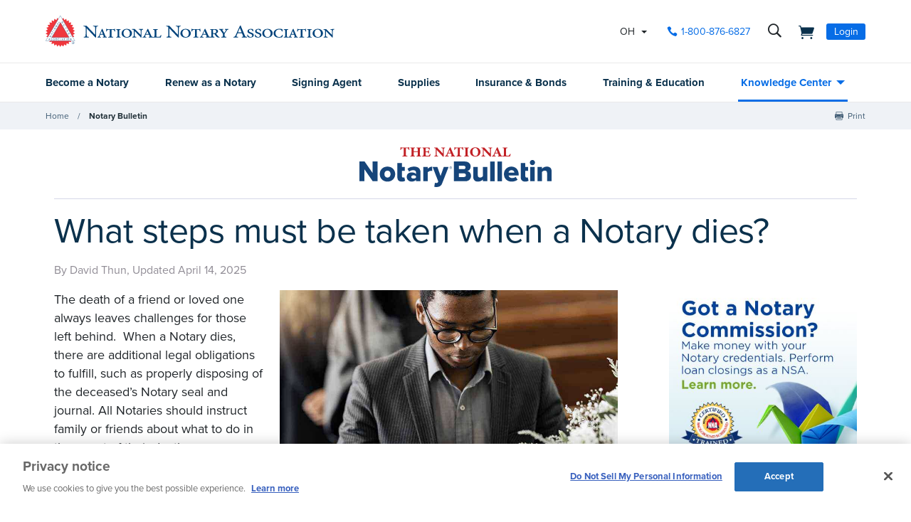

--- FILE ---
content_type: text/html; charset=utf-8
request_url: https://www.nationalnotary.org/notary-bulletin/blog/2017/12/when-notary-dies
body_size: 39789
content:


<!DOCTYPE html>
<html id="htmlTag" xmlns="http://www.w3.org/1999/xhtml" lang="en">
<head id="Head1">
<!-- DataLayer -->
<script type="text/javascript">
//<![CDATA[
dataLayer=[{}];
//]]>
</script>
<!-- end DataLayer -->
<!-- Google Optimize Page Hiding Snippet -->
<style>.async-hide{opacity:0 !important}</style>
<script>(function(a,s,y,n,c,h,i,d,e){s.className+=' '+y;h.start=1*new Date;
h.end=i=function(){s.className=s.className.replace(RegExp(' ?'+y),'')};
(a[n]=a[n]||[]).hide=h;setTimeout(function(){i();h.end=null},c);h.timeout=c;
})(window,document.documentElement,'async-hide','dataLayer',400,{'GTM-MZ5JVV8':true});</script>
<!-- end Google Optimize Page Hiding Snippet -->
<!-- Google Tag Manager -->
<script>(function(w,d,s,l,i){w[l]=w[l]||[];
w[l].push({'gtm.start':new Date().getTime(),event:'gtm.js'});
var f=d.getElementsByTagName(s)[0],j=d.createElement(s),dl=l!='dataLayer'?'&l='+l:'';
j.async=true;j.src='//www.googletagmanager.com/gtm.js?id='+i+dl;
f.parentNode.insertBefore(j,f);})(window,document,'script','dataLayer','GTM-PQFQDZ');</script>
<!-- end Google Tag Manager -->

    <!--Copyright Bridgeline Digital, Inc. An unpublished work created in 2009. All rights reserved. This software contains the confidential and trade secret information of Bridgeline Digital, Inc. ("Bridgeline").  Copying, distribution or disclosure without Bridgeline's express written permission is prohibited-->
    <title>What steps must be taken when a Notary dies? | NNA</title>
<script type='text/javascript'>
  var zaius = window['zaius']||(window['zaius']=[]);zaius.methods=["initialize","onload","customer","entity","event","subscribe","unsubscribe","consent","identify","anonymize","dispatch"];zaius.factory=function(e){return function(){var t=Array.prototype.slice.call(arguments);t.unshift(e);zaius.push(t);return zaius}};(function(){for(var i=0;i<zaius.methods.length;i++){var method=zaius.methods[i];zaius[method]=zaius.factory(method)}var e=document.createElement("script");e.type="text/javascript";e.async=true;e.src=("https:"===document.location.protocol?"https://":"http://")+"d1igp3oop3iho5.cloudfront.net/v2/TPnZy0Mc68dB1RCeXHaRag/zaius-min.js";var t=document.getElementsByTagName("script")[0];t.parentNode.insertBefore(e,t)})();
  
  // Edits to this script should only be made below this line.
  zaius.event('pageview');
</script>
<script src="https://cdn.optimizely.com/js/22462820096.js"></script><!-- CookiePro Cookies Consent Notice start for www.nationalnotary.org -->
<script src="https://cookie-cdn.cookiepro.com/scripttemplates/otSDKStub.js"  type="text/javascript" charset="UTF-8" data-domain-script="a59eda51-a59b-4c6d-a2c2-0c6721d1636b" ></script>
<script type="text/javascript">
function OptanonWrapper() { }
</script>
<!-- CookiePro Cookies Consent Notice end for www.nationalnotary.org --><script>
var HawkSearchSource = ['gclid', 'msclkid'];
</script><meta name="twitter:card" content="summary" />
<meta name="twitter:site" content="@nationalnotary" />
<meta name="description" content="When a Notary passes away, there are legal obligations to dispose of the Notary&#39;s tools properly. Learn more about what needs to be done for a deceased Notary." />
<meta name="keywords" content="findanotary, find a notary" />
<meta name="viewport" content="width=device-width,initial-scale=1,minimum-scale=1.0,maximum-scale=1.0" />
<meta name="y_key" content="619dbc143431f814" />
<meta name="y_key" content="76eaa5cb83da23fb" />
<link media="ALL" rel="stylesheet" type="text/css" href="/Style%20Library/NNA/mloader.min.css?v=639021088489046557" />
<link media="ALL" rel="stylesheet" type="text/css" href="/Style%20Library/css/main.min.css?v=639021088488890131" />
<link rel="canonical" href="https://www.nationalnotary.org/notary-bulletin/blog/2017/12/when-notary-dies" />
<link rel="icon" href="//www.nationalnotary.org/favicon.ico" />
<link rel="preload" href="//www.nationalnotary.org/Style%20Library/fonts/fontello.woff" as="font" type="font/woff2" crossorigin="anonymous" />
<link rel="preload" href="https://use.typekit.net/af/949f99/00000000000000003b9b3068/27/l?primer=7cdcb44be4a7db8877ffa5c0007b8dd865b3bbc383831fe2ea177f62257a9191&fvd=n7&v=3" as="font" type="font/woff2" crossorigin="anonymous" />
<link rel="preload" href="https://use.typekit.net/af/705e94/00000000000000003b9b3062/27/l?primer=7cdcb44be4a7db8877ffa5c0007b8dd865b3bbc383831fe2ea177f62257a9191&fvd=n4&v=3" as="font" type="font/woff2" crossorigin="anonymous" />
<script type="text/javascript" src="https://ajax.googleapis.com/ajax/libs/jquery/1.9.1/jquery.min.js"></script>
<script type="text/javascript" src="https://ajax.googleapis.com/ajax/libs/jqueryui/1.9.1/jquery-ui.min.js"></script>
<script type="text/javascript" src="/Script%20Library/front-end/frontEnd-min.js?v=639021088488733769"></script>
<script type="text/javascript" src="/Script%20Library/NNA/vendor/modernizr-2-6-2-respond-1-1-0-min.js"></script>
<script type="text/javascript">
//<![CDATA[
var publicSiteUrl='https://www.nationalnotary.org/';
var editorContext='SiteEditor';
var basePageType='basepage';
var pageState='View';
var jSpinnerUrl='/iapps_images/spinner.gif';
var jRotatingCube='/iapps_images/loading-spinner.gif';
var jWebApiRoutePath='api';
var PageId='73292699-9f7a-464e-891a-5268935e206b';
var WorkflowId='';
var ReferrerTypeId='8';
var ReferrerUrl='notary-bulletin/notary-bulletin-blog-post';

var appInsights = window.appInsights || function (config) { function r(config) { t[config] = function () { var i = arguments; t.queue.push(function () { t[config].apply(t, i) }) } } var t = { config: config }, u = document, e = window, o = "script", s = u.createElement(o), i, f; for (s.src = config.url || "//az416426.vo.msecnd.net/scripts/a/ai.0.js", u.getElementsByTagName(o)[0].parentNode.appendChild(s), t.cookie = u.cookie, t.queue = [], i = ["Event", "Exception", "Metric", "PageView", "Trace"]; i.length;) r("track" + i.pop()); return r("setAuthenticatedUserContext"), r("clearAuthenticatedUserContext"), config.disableExceptionTracking || (i = "onerror", r("_" + i), f = e[i], e[i] = function (config, r, u, e, o) { var s = f && f(config, r, u, e, o); return s !== !0 && t["_" + i](config, r, u, e, o), s }), t }({ instrumentationKey: '801f2a6e-6d5f-42e0-80a1-e1dea47ddd4e' }); window.appInsights = appInsights; appInsights.trackPageView();
var siteId = '8039ce09-e7da-47e1-bcec-df96b5e411f4';var swgif = '/Tracking/WebPageEventLogger.axd';
//]]>
</script>
<script type="text/javascript">
    (function(c,l,a,r,i,t,y){
        c[a]=c[a]||function(){(c[a].q=c[a].q||[]).push(arguments)};
        t=l.createElement(r);t.async=1;t.src="https://www.clarity.ms/tag/"+i;
        y=l.getElementsByTagName(r)[0];y.parentNode.insertBefore(t,y);
    })(window, document, "clarity", "script", "injsxyhxq3");
</script><meta property="og:title" content="What steps must be taken when a Notary dies?" /><meta property="og:description" content="When a Notary passes away, there are legal obligations to dispose of the Notary&#39;s tools properly. Learn more about what needs to be done for a deceased Notary." /><meta property="og:image" content="https://www.nationalnotary.org/Image%20Library/NNA/Bulletin/What-to-do-when-a-Notary-dies-list-2-27-23.jpg" /><meta property="og:url" content="https://www.nationalnotary.org/notary-bulletin/blog/2017/12/when-notary-dies" /><meta property="og:site_name" content="National Notary Association" /><meta property="og:type" content="article" /><meta property="article:published_time" content="2017-12-07" /><meta property="article:modified_time" content="2025-04-14" /><meta name="twitter:card" content="summary" /><meta name="twitter:site" content="@nationalnotary" />
                        <script type="text/javascript">
                            var fwCaptcha_Loaded = fwCaptcha_Loaded || function() {
                                let elements = document.getElementsByClassName('g-recaptcha');

                                for (var i = 0; i < elements.length; i++) {
                                    var element = elements[i];

                                    if (!element.hasAttribute('data-recaptcha-id'))
                                        element.setAttribute('data-recaptcha-id', grecaptcha.render(element, {'sitekey' : element.getAttribute('data-sitekey')}));
                                }
                            };

                            var fwCaptcha_cvRequired = fwCaptcha_cvRequired || function(sender, args) {
                                if (typeof args === 'undefined')
                                    return;

                                var element = document.getElementById(sender.getAttribute('data-control-id'));
                                var response = grecaptcha.getResponse(element.getAttribute('data-recaptcha-id'));

                                document.getElementById(sender.getAttribute('data-value-id')).value = response;

                                if (response)
                                    args.IsValid = true;
                                else
                                    args.IsValid = false;
                            };
                        </script><script src="https://www.google.com/recaptcha/api.js?onload=fwCaptcha_Loaded&render=explicit" async defer></script></head>
<body id="bodyTag">
<!-- Google Tag Manager (noscript) -->
<noscript><iframe src="//www.googletagmanager.com/ns.html?id=GTM-PQFQDZ" height="0" width="0" style="display:none;visibility:hidden"></iframe></noscript>
<!-- end Google Tag Manager (noscript) -->

    
    
    <form method="post" action="/notary-bulletin/blog/2017/12/when-notary-dies" onsubmit="javascript:return WebForm_OnSubmit();" id="form1" novalidate="novalidate" class="tmp-blog">
<div class="aspNetHidden">
<input type="hidden" name="__EVENTTARGET" id="__EVENTTARGET" value="" />
<input type="hidden" name="__EVENTARGUMENT" id="__EVENTARGUMENT" value="" />

</div>

<script type="text/javascript">
//<![CDATA[
var theForm = document.forms['form1'];
function __doPostBack(eventTarget, eventArgument) {
    if (!theForm.onsubmit || (theForm.onsubmit() != false)) {
        theForm.__EVENTTARGET.value = eventTarget;
        theForm.__EVENTARGUMENT.value = eventArgument;
        theForm.submit();
    }
}
//]]>
</script>


<script src="https://ajax.aspnetcdn.com/ajax/4.6/1/WebForms.js" type="text/javascript"></script>
<script type="text/javascript">
//<![CDATA[
window.WebForm_PostBackOptions||document.write('<script type="text/javascript" src="/WebResource.axd?d=oCKj8IvNuIk7gy1HJUatdrxc44YP4nQWME8Wxdd6DGPnke3qspDXbthnORZlPAcXN7_u1xDrkIusxuRK-nyT4HeVlao1&amp;t=638628063619783110"><\/script>');//]]>
</script>



<script type="text/javascript">
//<![CDATA[
var jTemplateType='0';var loadedFromVersion='False';//]]>
</script>

<script src="https://ajax.aspnetcdn.com/ajax/4.6/1/WebUIValidation.js" type="text/javascript"></script>
<script src="https://ajax.aspnetcdn.com/ajax/4.6/1/MicrosoftAjax.js" type="text/javascript"></script>
<script type="text/javascript">
//<![CDATA[
(window.Sys && Sys._Application && Sys.Observer)||document.write('<script type="text/javascript" src="/ScriptResource.axd?d=C0-jv8mCc3YH01nQBjS-_7iqxAhQwr1PAupAXWe9c-BPPGUzsXZR04BVmo0GfZ6DYf-qRgRxNRrIK4XxIcCtMtvwYi2DvMZh8gSrkeCsXgxJzW1HtAy8NZq70TAxcfFSjb7b6N-fcCXIWvVYDR11RiosX1o1&t=2a9d95e3"><\/script>');//]]>
</script>

<script src="https://ajax.aspnetcdn.com/ajax/4.6/1/MicrosoftAjaxWebForms.js" type="text/javascript"></script>
<script type="text/javascript">
//<![CDATA[
(window.Sys && Sys.WebForms)||document.write('<script type="text/javascript" src="/ScriptResource.axd?d=CkWDPtA3hXBHN7AqG5hE3AqHF3VpqsYHc2CORuy9yY-68UdbUfqEq988tjrPIpe-j_OLXO-j30fU7S3eQMTXmXucYiW4XyTEgu6YEG0ouvBlwMiFFZrNJMo6VfqMY2-D_9TN8uAlpOAtlcy_A1FeI5E3pNtBAkyeM0UpNdqXkUDtx89Z0&t=2a9d95e3"><\/script>');function WebForm_OnSubmit() {
if (typeof(ValidatorOnSubmit) == "function" && ValidatorOnSubmit() == false) return false;
return true;
}
//]]>
</script>

        <script type="text/javascript">
//<![CDATA[
Sys.WebForms.PageRequestManager._initialize('scriptManager', 'form1', ['tctl01$header1$ss1$upStateSelector','','tctl01$header1$upNavLogin','','tctl01$Footer1$BulletinSignup$ctl00',''], [], [], 90, '');
//]]>
</script>

        
        
        

<div class="tmp-twocol">
    
<!-- ISYSINDEXINGOFF -->
<!--[if IE]>
    <p class="chromeframe">You are using an <strong>outdated</strong> browser. Please <a href="http://browsehappy.com/">upgrade your browser</a> or <a href="http://www.google.com/chromeframe/?redirect=true">activate Google Chrome Frame</a> to improve your experience.</p>
<![endif]-->
<div class="msg-cookies"><p><strong>Your Cookies are Disabled!</strong> NationalNotary.org sets cookies on your computer to help improve performance and provide a more engaging user experience. By using this site, you accept the terms of our cookie policy. <a href="/cookies">Learn more.</a></p>
</div>
<header class="headerMain">
    <div class="headerMain-util">
        <div class="headerMain-utilInner">
            <div class="headerMain-utilZone01">
                <div class="mobileDrawerToggle drawerToggle" data-for="globals-mobile" data-mobile="true">Menu</div>
                <div class="logoMain">
                    <a href="/"><img src="/Image Library/NNA/logo.svg" alt="National Notary Association" /></a>
                </div>
                
            </div>
            <div class="headerMain-utilZone02">
                <div id="ctl01_header1_ss1_upStateSelector" class="stateSelectionContainer">
	
    <div id="stateSelector" class="selectionState" data-state-abbr="OH" data-state-name="Ohio">
        <div class="flyout">
            <span>Your selected state:</span> OH
            <div class="flyout-content stateOptions">
                <ul>
                    
                    <li><a id="ctl01_header1_ss1_rpt1_ctl00_hl1" data-state="AL" href="javascript:__doPostBack(&#39;ctl01$header1$ss1$rpt1$ctl00$hl1&#39;,&#39;&#39;)">Alabama</a></li>
                    
                    <li><a id="ctl01_header1_ss1_rpt1_ctl01_hl1" data-state="AK" href="javascript:__doPostBack(&#39;ctl01$header1$ss1$rpt1$ctl01$hl1&#39;,&#39;&#39;)">Alaska</a></li>
                    
                    <li><a id="ctl01_header1_ss1_rpt1_ctl02_hl1" data-state="AZ" href="javascript:__doPostBack(&#39;ctl01$header1$ss1$rpt1$ctl02$hl1&#39;,&#39;&#39;)">Arizona</a></li>
                    
                    <li><a id="ctl01_header1_ss1_rpt1_ctl03_hl1" data-state="AR" href="javascript:__doPostBack(&#39;ctl01$header1$ss1$rpt1$ctl03$hl1&#39;,&#39;&#39;)">Arkansas</a></li>
                    
                    <li><a id="ctl01_header1_ss1_rpt1_ctl04_hl1" data-state="CA" href="javascript:__doPostBack(&#39;ctl01$header1$ss1$rpt1$ctl04$hl1&#39;,&#39;&#39;)">California</a></li>
                    
                    <li><a id="ctl01_header1_ss1_rpt1_ctl05_hl1" data-state="CO" href="javascript:__doPostBack(&#39;ctl01$header1$ss1$rpt1$ctl05$hl1&#39;,&#39;&#39;)">Colorado</a></li>
                    
                    <li><a id="ctl01_header1_ss1_rpt1_ctl06_hl1" data-state="CT" href="javascript:__doPostBack(&#39;ctl01$header1$ss1$rpt1$ctl06$hl1&#39;,&#39;&#39;)">Connecticut</a></li>
                    
                    <li><a id="ctl01_header1_ss1_rpt1_ctl07_hl1" data-state="DE" href="javascript:__doPostBack(&#39;ctl01$header1$ss1$rpt1$ctl07$hl1&#39;,&#39;&#39;)">Delaware</a></li>
                    
                    <li><a id="ctl01_header1_ss1_rpt1_ctl08_hl1" data-state="FL" href="javascript:__doPostBack(&#39;ctl01$header1$ss1$rpt1$ctl08$hl1&#39;,&#39;&#39;)">Florida</a></li>
                    
                    <li><a id="ctl01_header1_ss1_rpt1_ctl09_hl1" data-state="GA" href="javascript:__doPostBack(&#39;ctl01$header1$ss1$rpt1$ctl09$hl1&#39;,&#39;&#39;)">Georgia</a></li>
                    
                    <li><a id="ctl01_header1_ss1_rpt1_ctl10_hl1" data-state="HI" href="javascript:__doPostBack(&#39;ctl01$header1$ss1$rpt1$ctl10$hl1&#39;,&#39;&#39;)">Hawaii</a></li>
                    
                    <li><a id="ctl01_header1_ss1_rpt1_ctl11_hl1" data-state="ID" href="javascript:__doPostBack(&#39;ctl01$header1$ss1$rpt1$ctl11$hl1&#39;,&#39;&#39;)">Idaho</a></li>
                    
                    <li><a id="ctl01_header1_ss1_rpt1_ctl12_hl1" data-state="IL" href="javascript:__doPostBack(&#39;ctl01$header1$ss1$rpt1$ctl12$hl1&#39;,&#39;&#39;)">Illinois</a></li>
                    
                    <li><a id="ctl01_header1_ss1_rpt1_ctl13_hl1" data-state="IN" href="javascript:__doPostBack(&#39;ctl01$header1$ss1$rpt1$ctl13$hl1&#39;,&#39;&#39;)">Indiana</a></li>
                    
                    <li><a id="ctl01_header1_ss1_rpt1_ctl14_hl1" data-state="IA" href="javascript:__doPostBack(&#39;ctl01$header1$ss1$rpt1$ctl14$hl1&#39;,&#39;&#39;)">Iowa</a></li>
                    
                    <li><a id="ctl01_header1_ss1_rpt1_ctl15_hl1" data-state="KS" href="javascript:__doPostBack(&#39;ctl01$header1$ss1$rpt1$ctl15$hl1&#39;,&#39;&#39;)">Kansas</a></li>
                    
                    <li><a id="ctl01_header1_ss1_rpt1_ctl16_hl1" data-state="KY" href="javascript:__doPostBack(&#39;ctl01$header1$ss1$rpt1$ctl16$hl1&#39;,&#39;&#39;)">Kentucky</a></li>
                    
                    <li><a id="ctl01_header1_ss1_rpt1_ctl17_hl1" data-state="LA" href="javascript:__doPostBack(&#39;ctl01$header1$ss1$rpt1$ctl17$hl1&#39;,&#39;&#39;)">Louisiana</a></li>
                    
                    <li><a id="ctl01_header1_ss1_rpt1_ctl18_hl1" data-state="ME" href="javascript:__doPostBack(&#39;ctl01$header1$ss1$rpt1$ctl18$hl1&#39;,&#39;&#39;)">Maine</a></li>
                    
                    <li><a id="ctl01_header1_ss1_rpt1_ctl19_hl1" data-state="MD" href="javascript:__doPostBack(&#39;ctl01$header1$ss1$rpt1$ctl19$hl1&#39;,&#39;&#39;)">Maryland</a></li>
                    
                    <li><a id="ctl01_header1_ss1_rpt1_ctl20_hl1" data-state="MA" href="javascript:__doPostBack(&#39;ctl01$header1$ss1$rpt1$ctl20$hl1&#39;,&#39;&#39;)">Massachusetts</a></li>
                    
                    <li><a id="ctl01_header1_ss1_rpt1_ctl21_hl1" data-state="MI" href="javascript:__doPostBack(&#39;ctl01$header1$ss1$rpt1$ctl21$hl1&#39;,&#39;&#39;)">Michigan</a></li>
                    
                    <li><a id="ctl01_header1_ss1_rpt1_ctl22_hl1" data-state="MN" href="javascript:__doPostBack(&#39;ctl01$header1$ss1$rpt1$ctl22$hl1&#39;,&#39;&#39;)">Minnesota</a></li>
                    
                    <li><a id="ctl01_header1_ss1_rpt1_ctl23_hl1" data-state="MS" href="javascript:__doPostBack(&#39;ctl01$header1$ss1$rpt1$ctl23$hl1&#39;,&#39;&#39;)">Mississippi</a></li>
                    
                    <li><a id="ctl01_header1_ss1_rpt1_ctl24_hl1" data-state="MO" href="javascript:__doPostBack(&#39;ctl01$header1$ss1$rpt1$ctl24$hl1&#39;,&#39;&#39;)">Missouri</a></li>
                    
                    <li><a id="ctl01_header1_ss1_rpt1_ctl25_hl1" data-state="MT" href="javascript:__doPostBack(&#39;ctl01$header1$ss1$rpt1$ctl25$hl1&#39;,&#39;&#39;)">Montana</a></li>
                    
                    <li><a id="ctl01_header1_ss1_rpt1_ctl26_hl1" data-state="NE" href="javascript:__doPostBack(&#39;ctl01$header1$ss1$rpt1$ctl26$hl1&#39;,&#39;&#39;)">Nebraska</a></li>
                    
                    <li><a id="ctl01_header1_ss1_rpt1_ctl27_hl1" data-state="NV" href="javascript:__doPostBack(&#39;ctl01$header1$ss1$rpt1$ctl27$hl1&#39;,&#39;&#39;)">Nevada</a></li>
                    
                    <li><a id="ctl01_header1_ss1_rpt1_ctl28_hl1" data-state="NH" href="javascript:__doPostBack(&#39;ctl01$header1$ss1$rpt1$ctl28$hl1&#39;,&#39;&#39;)">New Hampshire</a></li>
                    
                    <li><a id="ctl01_header1_ss1_rpt1_ctl29_hl1" data-state="NJ" href="javascript:__doPostBack(&#39;ctl01$header1$ss1$rpt1$ctl29$hl1&#39;,&#39;&#39;)">New Jersey</a></li>
                    
                    <li><a id="ctl01_header1_ss1_rpt1_ctl30_hl1" data-state="NM" href="javascript:__doPostBack(&#39;ctl01$header1$ss1$rpt1$ctl30$hl1&#39;,&#39;&#39;)">New Mexico</a></li>
                    
                    <li><a id="ctl01_header1_ss1_rpt1_ctl31_hl1" data-state="NY" href="javascript:__doPostBack(&#39;ctl01$header1$ss1$rpt1$ctl31$hl1&#39;,&#39;&#39;)">New York</a></li>
                    
                    <li><a id="ctl01_header1_ss1_rpt1_ctl32_hl1" data-state="NC" href="javascript:__doPostBack(&#39;ctl01$header1$ss1$rpt1$ctl32$hl1&#39;,&#39;&#39;)">North Carolina</a></li>
                    
                    <li><a id="ctl01_header1_ss1_rpt1_ctl33_hl1" data-state="ND" href="javascript:__doPostBack(&#39;ctl01$header1$ss1$rpt1$ctl33$hl1&#39;,&#39;&#39;)">North Dakota</a></li>
                    
                    <li><a id="ctl01_header1_ss1_rpt1_ctl34_hl1" data-state="OH" class="selected" href="javascript:__doPostBack(&#39;ctl01$header1$ss1$rpt1$ctl34$hl1&#39;,&#39;&#39;)">Ohio</a></li>
                    
                    <li><a id="ctl01_header1_ss1_rpt1_ctl35_hl1" data-state="OK" href="javascript:__doPostBack(&#39;ctl01$header1$ss1$rpt1$ctl35$hl1&#39;,&#39;&#39;)">Oklahoma</a></li>
                    
                    <li><a id="ctl01_header1_ss1_rpt1_ctl36_hl1" data-state="OR" href="javascript:__doPostBack(&#39;ctl01$header1$ss1$rpt1$ctl36$hl1&#39;,&#39;&#39;)">Oregon</a></li>
                    
                    <li><a id="ctl01_header1_ss1_rpt1_ctl37_hl1" data-state="PA" href="javascript:__doPostBack(&#39;ctl01$header1$ss1$rpt1$ctl37$hl1&#39;,&#39;&#39;)">Pennsylvania</a></li>
                    
                    <li><a id="ctl01_header1_ss1_rpt1_ctl38_hl1" data-state="RI" href="javascript:__doPostBack(&#39;ctl01$header1$ss1$rpt1$ctl38$hl1&#39;,&#39;&#39;)">Rhode Island</a></li>
                    
                    <li><a id="ctl01_header1_ss1_rpt1_ctl39_hl1" data-state="SC" href="javascript:__doPostBack(&#39;ctl01$header1$ss1$rpt1$ctl39$hl1&#39;,&#39;&#39;)">South Carolina</a></li>
                    
                    <li><a id="ctl01_header1_ss1_rpt1_ctl40_hl1" data-state="SD" href="javascript:__doPostBack(&#39;ctl01$header1$ss1$rpt1$ctl40$hl1&#39;,&#39;&#39;)">South Dakota</a></li>
                    
                    <li><a id="ctl01_header1_ss1_rpt1_ctl41_hl1" data-state="TN" href="javascript:__doPostBack(&#39;ctl01$header1$ss1$rpt1$ctl41$hl1&#39;,&#39;&#39;)">Tennessee</a></li>
                    
                    <li><a id="ctl01_header1_ss1_rpt1_ctl42_hl1" data-state="TX" href="javascript:__doPostBack(&#39;ctl01$header1$ss1$rpt1$ctl42$hl1&#39;,&#39;&#39;)">Texas</a></li>
                    
                    <li><a id="ctl01_header1_ss1_rpt1_ctl43_hl1" data-state="UT" href="javascript:__doPostBack(&#39;ctl01$header1$ss1$rpt1$ctl43$hl1&#39;,&#39;&#39;)">Utah</a></li>
                    
                    <li><a id="ctl01_header1_ss1_rpt1_ctl44_hl1" data-state="VT" href="javascript:__doPostBack(&#39;ctl01$header1$ss1$rpt1$ctl44$hl1&#39;,&#39;&#39;)">Vermont</a></li>
                    
                    <li><a id="ctl01_header1_ss1_rpt1_ctl45_hl1" data-state="VA" href="javascript:__doPostBack(&#39;ctl01$header1$ss1$rpt1$ctl45$hl1&#39;,&#39;&#39;)">Virginia</a></li>
                    
                    <li><a id="ctl01_header1_ss1_rpt1_ctl46_hl1" data-state="WA" href="javascript:__doPostBack(&#39;ctl01$header1$ss1$rpt1$ctl46$hl1&#39;,&#39;&#39;)">Washington</a></li>
                    
                    <li><a id="ctl01_header1_ss1_rpt1_ctl47_hl1" data-state="DC" href="javascript:__doPostBack(&#39;ctl01$header1$ss1$rpt1$ctl47$hl1&#39;,&#39;&#39;)">Washington DC</a></li>
                    
                    <li><a id="ctl01_header1_ss1_rpt1_ctl48_hl1" data-state="WV" href="javascript:__doPostBack(&#39;ctl01$header1$ss1$rpt1$ctl48$hl1&#39;,&#39;&#39;)">West Virginia</a></li>
                    
                    <li><a id="ctl01_header1_ss1_rpt1_ctl49_hl1" data-state="WI" href="javascript:__doPostBack(&#39;ctl01$header1$ss1$rpt1$ctl49$hl1&#39;,&#39;&#39;)">Wisconsin</a></li>
                    
                    <li><a id="ctl01_header1_ss1_rpt1_ctl50_hl1" data-state="WY" href="javascript:__doPostBack(&#39;ctl01$header1$ss1$rpt1$ctl50$hl1&#39;,&#39;&#39;)">Wyoming</a></li>
                    
                </ul>
            </div>
        </div>
    </div>

</div>


            </div>
            <div class="headerMain-utilZone03">
                <nav class="navCallout">
                    <ul>
                        <li><a id="ctl01_header1_hlPhone" class="icon-phone" aria-label="phone number" href="tel://1-800-876-6827">1-800-876-6827</a></li>
                    </ul>
                </nav>
                <div data-mfp-focus="#searchMain" data-mfp-src="#search-popup" class="searchToggle openPopup" aria-label="search">
                    <div class="popup mfp-hide popup--search" id="search-popup">
                        <div class="searchBox searchBox--main hawk">
                            <label for="searchMain" class="h-visuallyHidden">Search</label>
                            <input id="searchMain" type="text" placeholder="Search Site" class="searchBox-textField" data-alt-index="">
                            <a class="searchBox-submit hawk"></a>
                            <i class="search-clear icon-close"></i>
                        </div>
                        <div class="searchResults-autocomplete"></div>
                    </div>
                </div>
                <a href="/shopping-cart" id="ctl01_header1_cartStatus" class="cartStatus" aria-label="shopping cart" style="margin-right: 1em"></a>

                
                <nav id="ctl01_header1_navSignin" class="navSignin">
                    <ul>
                        <li><span class="navSignin-signin toggleLink" onclick="initNavLoginForm()">Login</span>
                            <div id="ctl01_header1_upNavLogin" class="navSignin-signin-modal toggleLinkTarget callout--greyLight callout--greyBorder is-hidden">
	
                                    <div id="pnlNavLogin" class="formBody" onkeypress="javascript:return WebForm_FireDefaultButton(event, &#39;ctl01_header1_btnLogIn&#39;)">
		
                                        <div class="formRow">
                                            <div class="column">
                                                <span class="navSignin-text">Login <a onclick="targetClickShowHide($('span.navSignin-signin'))" class="navSignin-close">close</a></span>
                                                
                                            </div>
                                        </div>
                                        <div class="formRow">
                                            <div class="column">
                                                <label for="ctl01_header1_txtNavLoginEmail">Email Address 
                                                </label>
                                                <input name="ctl01$header1$txtNavLoginEmail" id="ctl01_header1_txtNavLoginEmail" class="loginFormField" type="email" />
                                            </div>
                                        </div>
                                        <div class="formRow">
                                            <div class="column">
                                                <label for="ctl01_header1_txtNavLoginPassword">Password 
                                                    <a href="/my-account?a=forgot#fp" class="right"><span>Forgot Password</span></a>
                                                </label>
                                                <input name="ctl01$header1$txtNavLoginPassword" type="password" id="ctl01_header1_txtNavLoginPassword" class="loginFormField" type="password" />
                                            </div>
                                        </div>
                                        <div class="formRow">
                                            <div class="column">
                                                <label class="labelItems"></label>
                                                <div id="checkBox" class="formCheckBox">
                                                    <span>
                                                        <input id="ctl01_header1_chkNavLoginRememberMe" type="checkbox" name="ctl01$header1$chkNavLoginRememberMe" /><label for="ctl01_header1_chkNavLoginRememberMe">Remember me on this computer</label>
                                                    </span>
                                                </div>
                                            </div>
                                        </div>
                                        <div class="formRow">
                                            <div class="column">
                                                <input type="submit" name="ctl01$header1$btnLogIn" value="Log In" id="ctl01_header1_btnLogIn" class="btn btn--lg btn--full btn--disabled" disabled="disabled" style="color:#aaa" />
                                            </div>
                                            <div class="column">
                                                <p class="h-textCenter"><a id="ctl01_header1_lnkCreateAccount" href="/my-account#register"><strong>Create an Account</strong></a></p>
                                            </div>
                                        </div>
                                    
	</div>
                                
</div>
                            <div id="ctl01_header1_ctl03" style="display:none;">
	
                                    <div id="mloader" class="mloader mloader-default is-active"></div>
                                
</div>
                        </li>
                    </ul>
                </nav>

                
                

            </div>
        </div>
    </div>
    <div class="headerMain-main">
        <div class="headerMain-mainInner">
            <div class="headerMain-mainZone01"></div>
            <div class="headerMain-mainZone02">
                <nav class="navMain"><ul>
    <li class=""><a href="/ohio/become-a-notary">Become a Notary</a></li>
    <li class=""><a href="/ohio/renew-a-notary">Renew as a Notary</a></li>
    <li class=""><a href="/signing-agent">Signing Agent</a></li>
    <li class=""><a href="/ohio/supplies">Supplies</a></li>
    <li class=""><a href="/ohio/insurance">Insurance & Bonds</a></li>
    <li class=""><a href="/ohio/training">Training & Education</a></li>
    <li class="hasChildren is-active"><a href="/knowledge-center">Knowledge Center</a><ul>
        <li><a href="/knowledge-center/state-notary-resources">State Resources</a></li>
        <li><a href="/knowledge-center/about-notaries">Notary Public</a></li>
        <li><a href="/knowledge-center/signing-agent-resources">Notary Signing Agent</a></li>
        <li><a href="/knowledge-center/in-person-electronic-notarization">IPEN</a></li>
        <li><a href="/knowledge-center/remote-online-notary">Remote Online Notary</a></li>
        <li class="is-selected"><a href="/notary-bulletin">Notary Bulletin</a></li>
        <li><a href="/knowledge-center/news">Laws & Resources</a></li>
      </ul>
    </li>
  </ul></nav>           
            </div>
            <div class="headerMain-mainZone03"></div>
        </div>
    </div>
    <script>
        function submitSiteSearch(searchVal) {
            document.location = '/home/search-results?searchtext=' + encodeURIComponent(searchVal.toLowerCase());
        }
        function initNavLoginForm() {
            $('#ctl01_header1_navLoginMsg').hide();
            $('#ctl01_header1_txtNavLoginPassword').val('');
            $('#ctl01_header1_chkNavLoginRememberMe').removeAttr('checked');
            $('#ctl01_header1_txtNavLoginEmail').val('').focus();
        }
        Sys.Application.add_load(function () {
            $(".navSignin-signin-modal input.loginFormField").on('input', function () {
                if ($('#ctl01_header1_txtNavLoginEmail').val() != '' && $('#ctl01_header1_txtNavLoginPassword').val() != '')
                    $('#ctl01_header1_btnLogIn').removeAttr('disabled').removeAttr('style').removeClass('btn--disabled');
                else 
                    $('#ctl01_header1_btnLogIn').attr('disabled', 'disabled').css('color', '#aaa').addClass('btn--disabled');
            });
        });
    </script>
</header>
<!--ISYSINDEXINGON-->

    <div class="contentNav-container">
        <div class="contentNav-inner">
            
        <div id="ctl01_breadcrumb1_breadcrumb1" class="Breadcrumb">
	<nav class="breadcrumb-nav" role="breadcrumbs"><ul>
    <li><a href="/">Home</a></li>
    <li><a href="/notary-bulletin">Notary Bulletin</a></li>
  </ul></nav>
</div>
    

            
    <nav class="social-nav" role="socialShare">
		<ul>
			<li class="soc-print"><a href="#print">Print</a></li>
			<li class="soc-share"></li>
		</ul>
	</nav>
        </div>
    </div>
    <div id="mainWrapper" class="main-wrapper blog-detail">
        <div class="main-container" id="btt-anchor">
            <div class="row">
                <div class="column">
                    <div class="blog-bar">
                        <a id="ctl01_hlBlogTitle" href="/notary-bulletin"><span title="The National Notary Bulletin">The National Notary Bulletin</span></a>
                    </div>
                    <header>
                        
                        <h1>What steps must be taken when a Notary dies?</h1>
                        <p class="byline">
                            By David Thun, Updated April 14, 2025
                            
                        </p>
                        
                    </header>
                </div>
                <div class="column med-15 lg-17">
                    <article>
                        <div class="img-feat-r"><img loading="lazy" alt="What to do when a Notary dies article" src="https://www.nationalnotary.org/image%20library/nna/bulletin/what-to-do-when-a-notary-dies-article-2-27-23.jpg" data-iapps-imagetype="Image" data-iapps-managed="true" data-iapps-objectid="24b208ba-a015-4fbd-b793-212cb3fe8e5f" data-iapps-siteid="8039ce09-e7da-47e1-bcec-df96b5e411f4" style="margin-bottom: 4px; margin-left: 4px; float: right;"></div>
<p>The death of a friend or loved one always leaves challenges for those left behind.  When a Notary dies, there are additional legal obligations to fulfill, such as properly disposing of the deceased’s Notary seal and journal. All Notaries should instruct family or friends about what to do in the event of their death.</p>
<h2><b>Notify the commissioning official when a Notary dies<br></b></h2>
<p>The first thing you should arrange is for the commissioning official in your state to be notified of your death. <b>California,</b> <b>Mississippi</b> and <b>New Mexico</b> are among the states that require the Secretary of State to be notified. Mississippi has a <a href="https://www.sos.ms.gov/content/documents/feesforms/SOS_FORM_NP_007.pdf" target="_blank" data-iapps-linktype="External" data-iapps-managed="true" data-iapps-objectid="00000000-0000-0000-0000-000000000000">specific form</a> that must be completed for this purpose.</p>
<h2><b>Properly dispose of a deceased Notary’s tools<br></b></h2>
<p>In the wrong hands, a Notary’s seal can be used by criminals to forge a phony notarization on important documents, and a journal of notarial acts may contain personal information about signers that can be used to commit identity theft. That’s why you should leave instructions to ensure that your tools are not carelessly thrown away or left where someone might take them. Many states have provisions regarding this situation. Here are some examples:</p>
<p><b>Arizona</b> requires a Notary seal and journals that contain only public records to be delivered by certified mail to the Secretary of State’s office within three months of a Notary’s death. Arizona has different rules for journals that include public and non-public records. A Notary’s journal that includes records that violate the attorney-client privilege or that are confidential under federal or Arizona law (such as records related to an abortion) becomes the property of the Notary’s employer and must be retained by the employer until five years after the date of the last record in the journal, after which the journal may be destroyed. Failure of a personal representative to properly dispose of the seal and journal is punishable by a $50-$500 fine.</p>
<p><b>California</b> requires the personal representative of the Notary to promptly deliver all notarial records to the office of the county clerk in which the Notary’s oath of office is filed. The representative must destroy or deface the deceased Notary’s seal so that it cannot be taken and used by another person.</p>
<p><strong>Colorado </strong>requires the personal representative or other person in possession of a deceased Notary's seal to render the seal unusable by destroying, damaging or otherwise making sure it cannot be used by anyone else. </p>
<p><b>Florida</b> requires a Notary to have a seal, but journals are only mandatory for remote notarizations. The seal must be destroyed when a Notary’s commission permanently ends, unless the Governor specifically requests the seal be turned in.</p>
<p>The personal representative of a deceased Florida remote Notary may contract with a secure repository to retain the deceased Notary’s electronic journal, provided that the Department of State is notified of such delegation of retention duties to the repository within 30 days thereafter, including the effective date of the delegation and the address and contact information for the repository.  </p>
<p><b>Hawaii</b> requires a deceased Notary’s representative to deliver the Notary’s seal to the state attorney general’s office within 90 days of the Notary’s death. Failure to do so can result in a fine of up to $200. A deceased Notary's representative must deliver the Notary's journal records to the attorney general's office or a repository approved by the attorney general. <br><br><strong>Maryland</strong> requires a deceased Notary's personal representative or guardian (or other person knowingly in possession of the deceased Notary's seal) to destroy or disable the late Notary's seal in a manner that renders it unusable. </p>
<p><b>Texas</b> requires a deceased Notary’s record books and public papers to be turned in to the county clerk’s office of the county where the Notary resided. The Notary’s seal should be destroyed to prevent misuse by another individual.</p>
<h2><b>The Notary Public Code of Professional Responsibility<br></b></h2>
<p>If your state doesn’t provide rules for disposing of your Notary seal and journal, you can follow <a href="https://www.nationalnotary.org/knowledge-center/reference-library/notary-public-code-of-professional-responsibility"><i>The Notary Public Code Of Professional Responsibility</i></a><i>.</i> It directs destroying or defacing the seal to ensure it cannot be misused. The <i>Code</i> directs keeping the journal in a secure place for at least 10 years from the date of the last entry, after which it can be destroyed.</p>
<p><i>David Thun</i><i> is the Editorial Manager at the National Notary Association.</i></p>
<div style="width: 96%; float: left; background-color: #f2f2f2; border: 1px solid #cccccc; clear: both; padding: 2%; margin-bottom: 20px;">
<p><strong>Related Articles:</strong> </p>
<p><a href="https://www.nationalnotary.org/notary-bulletin/blog/2016/01/what-do-with-old-notary-seals">What to do with old Notary seals</a> </p>
<p><a href="https://www.nationalnotary.org/notary-bulletin/blog/2016/12/what-to-do-completed-notary-journals">What to do with full Notary journals</a></p>
</div>
<p><a href="https://www.nationalnotary.org/notary-bulletin/blog/2016/12/what-to-do-completed-notary-journals"></a></p>
<p></p>
<div style="width: 96%; float: left; background-color: #f2f2f2; border: 1px solid #cccccc; clear: both; padding: 2%; margin-bottom: 20px;">
<p><strong>Additional Resources:</strong> </p>
<p><a href="https://www.nationalnotary.org/knowledge-center/news/state-notary-laws">NNA State Law Summaries</a></p>
</div>
                    </article>

                    <div id="ctl01_divCategories" class="view-cats">
                        <p>
                            <strong>View All:</strong>
                            <a class='new-category' href='/notary-bulletin/blog/best-practices'>Best Practices</a>
                        </p>
                    </div>

                    
                    <input name="ctl01_commentshiddenObjectId" type="hidden" id="ctl01_commentshiddenObjectId" value="e26c791c-352e-4b13-9fa8-18420aa1fc61" /><input name="ctl01_commentshiddenTxtParentId" type="hidden" id="ctl01_commentshiddenTxtParentId" /><input name="ctl01_commentshiddenTxtName" type="hidden" id="ctl01_commentshiddenTxtName" /><input name="ctl01_commentshiddenTxtEmail" type="hidden" id="ctl01_commentshiddenTxtEmail" /><input name="ctl01_commentshiddenTxtComments" type="hidden" id="ctl01_commentshiddenTxtComments" /><input name="ctl01_commentshiddenTxtCaptchaId" type="hidden" id="ctl01_commentshiddenTxtCaptchaId" value="ShSEQY" /><input name="ctl01_commentshiddenPageNo" type="hidden" id="ctl01_commentshiddenPageNo" value="1" /><input name="ctl01_commentshiddenSortOrder" type="hidden" id="ctl01_commentshiddenSortOrder" value="DESC" /><input name="ctl01_commentshiddenEventReference" type="hidden" id="ctl01_commentshiddenEventReference" value="__doPostBack(&#39;ctl01$comments&#39;,&#39;&#39;)" /><div id="ctl01_comments">
	<?xml version="1.0" encoding="utf-16"?><div class="blog-comments"><header><h3>33 Comments
              </h3><a href="#commentForm">Add your comment</a></header><div class="blog-comment-container"><div class="commentItem altRow blog-comment"><header><h4>Lorraine Pereverziev</h4><p>28 Apr 2025</p></header><div><p>In the event the notary has no next of kin or administrator of any kind, what then?</p></div></div><div class="commentItem  blog-comment" style="padding-left:20px;"><header><h4>National Notary Association</h4><p>29 Apr 2025</p></header><div><p>Hello. In that case, it would depend on whoever ended up with custody of the Notary's tools, and what state the Notary is commissioned in.</p></div></div><div class="commentItem altRow blog-comment"><header><h4>Paul S Brown</h4><p>28 Apr 2025</p></header><div><p>I am from Oklahoma.  Back 2 years ago, both my wife and I were both notaries and but she passed away.  I destroyed her stamps and informed the SoS of her passing so she could be taken off the state website.  I put her log books in my file cabinet and will store them for 5 years.  I continue as a notary to this day.</p></div></div><div class="commentItem  blog-comment"><header><h4>Sue</h4><p>28 Apr 2025</p></header><div><p>What are the requirements for notary supplies and journal upon death of the notary in Indiana?</p></div></div><div class="commentItem altRow blog-comment" style="padding-left:20px;"><header><h4>National Notary Association</h4><p>30 Apr 2025</p></header><div><p>In Indiana, upon the death of a notary public, the notary public’s guardian or personal representative must prevent any further use of the stamping device by disabling the stamping device (IC 33-42-10-3[d]).

Indiana only requires a record of notarial acts if the Notary performs remote notarizations and does not provide statutory guidelines for the disposal of traditional pen-and-paper Notary journals.</p></div></div><div class="commentItem  blog-comment"><header><h4>Sara Silet</h4><p>23 Aug 2024</p></header><div><p>How do I find a will if the notary died in the state of Florida? The original was disposed of by someone who was angry for not being in the will. The person who owns the will is dead now but we know who notarized it. She’s dead too.</p></div></div><div class="commentItem altRow blog-comment" style="padding-left:20px;"><header><h4>National Notary Association</h4><p>26 Aug 2024</p></header><div><p>Hello. Even if the Notary was alive, Notaries do not retain copies of wills as part of their duties. You would need to contact an attorney for advice on how to proceed in this situation. </p></div></div><div class="commentItem  blog-comment"><header><h4>Ruben Zak</h4><p>09 Mar 2023</p></header><div><p>I contacted your office today and someone was very gracious in explaining to me that I needed to contact the Washington State Dept. of Licensing and gave me their phone number. Well I sat on hold for 30 minutes waiting to speak to someone because our notary passed away and I have her journal. Is there any other suggestions? I won't sit another 30 minutes on hold to return the journal to someone.</p></div></div><div class="commentItem altRow blog-comment" style="padding-left:20px;"><header><h4>National Notary Association</h4><p>10 Mar 2023</p></header><div><p>Hello. We're sorry you are having difficulty contacting the WA state office. You can contact the Department's Notary section via email at notaries@dol.wa.gov to ask for instructions regarding the deceased Notary's journal. </p></div></div><div class="commentItem  blog-comment"><header><h4>Fyodor Soloview</h4><p>06 Mar 2023</p></header><div><p>I think that the Notary record journal is a treasure, - an archival record which will be worth alot 50-100 years in the future. If the state does not push to return it, the family can keep it with the other family papers in the memory of the deceased relative. It also tells what your parent or grandparent did for living, and at what address.</p></div></div><div class="commentItem altRow blog-comment"><header><h4>PATRICIA A HICKMAN</h4><p>09 Jan 2023</p></header><div><p>I am executor of a will  The notary has deceased  Is the will still a valid will or does the person need to do a new one.  The witness are still living</p></div></div><div class="commentItem  blog-comment" style="padding-left:20px;"><header><h4>National Notary Association</h4><p>10 Jan 2023</p></header><div><p>Hello. We are sorry, but that is a legal question that would need to be answered by a qualified attorney. </p></div></div><div class="commentItem altRow blog-comment"><header><h4>Bill</h4><p>16 Nov 2022</p></header><div><p>My mom lived in Harris County and was a Notary through 1999.  She passed away in August 2022 and I found her Notarial Record.  No one has ever contacted her in the 23 years since she quit being a Notary.

I researched on the internet and found that in Texas, I am to turn the book into the county clerk's office of the county she resided in.  I called the Harris County Clerk's office and cannot find anyone that knows what to do with it.

I also found on the internet that "Texas requires the journal record to be kept for 3 years or for the term of the commission in which the notarization occurred, whichever is longer."

So after 23 years, I believe I can shred the pages.

Now, I'm being asked by the Notary Public Unit to "just hang on to the book."  I don't want to hang onto the book and if someone needs the information after 23 years, they will not find me.

I think if I try to take it downtown to the Harris County Clerk's office, I will get the run around and will leave with the book still in my possession. 

Bottom line, I think I'm going to mail it to the Harris County Clerk's office so it's out of my hands and my tax dollars can pay someone there to figure out what to do with it.

Does someone have a better recommendation?</p></div></div><div class="commentItem  blog-comment"><header><h4>Cheryl</h4><p>14 Nov 2022</p></header><div><p>How can we find out if notary actual witnessed signature if they and person who's signature they witnessed are both deceased. In massachusetts</p></div></div><div class="commentItem altRow blog-comment" style="padding-left:20px;"><header><h4>National Notary Association</h4><p>17 Nov 2022</p></header><div><p>Hello. The Secretary of the Commonwealth's office maintains records of appointed Notaries. We would suggest calling them at 1-617-727-2836 to see if they can assist you with your inquiry. </p></div></div><div class="commentItem  blog-comment"><header><h4>Julia FamiliaRodriguez </h4><p>30 Dec 2021</p></header><div><p>Great subject- come to mind that it’s should requested  written- because it’s the only be have for sure-died.</p></div></div><div class="commentItem altRow blog-comment"><header><h4>LYDIA MOORE</h4><p>27 Dec 2021</p></header><div><p>What are the requirements for handling the materials of a Notary, who has died (and was licensed) in the State of Nevada?</p></div></div><div class="commentItem  blog-comment" style="padding-left:20px;"><header><h4>National Notary Association</h4><p>28 Dec 2021</p></header><div><p>Hello. Upon the resignation or death of a current Notary, the Notary — or the executor of the Notary’s estate — must notify the Secretary of State and destroy the official stamp (NRS 240.051[1]).</p></div></div><div class="commentItem altRow blog-comment"><header><h4>Therese Ahmad</h4><p>10 Jul 2021</p></header><div><p>This is good to know, never really thought about that, now I can prepare ahead.
Thanks for this post.</p></div></div><div class="commentItem  blog-comment"><header><h4>Buchananpearl91@gmail.com</h4><p>12 Dec 2020</p></header><div><p>What is new Jersey  laws apound my  death</p></div></div><div class="commentItem altRow blog-comment" style="padding-left:20px;"><header><h4>National Notary Association</h4><p>15 Dec 2020</p></header><div><p>Hello. The only death requirement listed in New Jersey Notary law relates to records of protests performed by the Notary: “Every notary public, upon protesting any bill of exchange or promissory note, shall record in a book to be kept for that purpose the time when, place where and upon whom, demand of payment was made, with a copy of the notice or nonpayment, how and when served; or if sent, in what manner and the time when; and if sent by post, to whom the same was directed, at what place, and when the same was put into such post office, to which record he shall sign his name” (NJSA 7:5-3). Upon the Notary’s death or departure from the state, this record must be surrendered to the clerk of the county in which the Notary last resided (NJSA 7:5-5).</p></div></div><div class="commentItem  blog-comment"><header><h4>Julie Dickie</h4><p>07 Dec 2020</p></header><div><p>The Attorney General office for our state (Hawaii) is on a different island. I am on the Island of Hawaii, and they are on the Island of Oahu. Does this mean my husband would have to fly to Oahu to turn in my notary book within 90 days? Seems excessive and expensive for a grieving widow.</p></div></div><div class="commentItem altRow blog-comment"><header><h4>Scott Moran</h4><p>07 Dec 2020</p></header><div><p>I will be dead so I do not care</p></div></div><div class="commentItem  blog-comment"><header><h4>Audrey Rose</h4><p>30 Jan 2020</p></header><div><p>What, if any, is the penalty for the notary's personal representative failing to notify the Secretary of State and/or deliver all notarial records to the county clerk's office?</p></div></div><div class="commentItem altRow blog-comment" style="padding-left:20px;"><header><h4>National Notary Association</h4><p>30 Jan 2020</p></header><div><p>Hello. To help us answer your question, can you please tell us what state the Notary was commissioned in?</p></div></div><div class="commentItem  blog-comment"><header><h4>Terry L Tabor</h4><p>03 Dec 2019</p></header><div><p>I didn't think of that but will inform my daughter and will have in writing with my journal just in case.</p></div></div><div class="commentItem altRow blog-comment"><header><h4>Leilanie</h4><p>27 Nov 2019</p></header><div><p>What happens when the personal representative forgot to comply with the delivery/defacing of Notary's seal? will she/he be fined? and please note that in California, the name of personal representative isn't even required in the form...</p></div></div><div class="commentItem  blog-comment"><header><h4>Eileen Roe</h4><p>25 Nov 2019</p></header><div><p>As I was renewing my Notary commission last week, I noticed on their list that there was a processing fee of $10 for surrendering a journal. What does the county clerk do if someone drops off a the journal of a deceased Notary, and does not pay $10? Do they still accept it? They wouldn't just trash it, would they?</p></div></div><div class="commentItem altRow blog-comment" style="padding-left:20px;"><header><h4>National Notary Association</h4><p>25 Nov 2019</p></header><div><p>Hi Eileen. You would need to contact the clerk's office in question to ask what their policies are regarding this matter. </p></div></div><div class="commentItem  blog-comment"><header><h4>RHONDA CONNER</h4><p>27 Feb 2018</p></header><div><p>What happens to bond purchased by notary if notory dies? My mom died in 2013 and have not been contacted by anyone from Notary Public.</p></div></div><div class="commentItem altRow blog-comment" style="padding-left:20px;"><header><h4>National Notary Association</h4><p>05 Mar 2018</p></header><div><p>Hello Rhonda. To help us answer your question, what state was your mother commissioned in?</p></div></div><div class="commentItem  blog-comment"><header><h4>Diane</h4><p>14 Dec 2017</p></header><div><p>My husband laughed when I told him he had to do this if I died. Sadly, I'm not confident he will do it. My plan is to outlive him.</p></div></div><div class="commentItem altRow blog-comment"><header><h4>Dawn Henderson</h4><p>11 Dec 2017</p></header><div><p>I never thought about this but this is good to know.</p></div></div></div><div class="commentsForm"><a name="commentForm"><!--Comments form Bookmark--></a><div id="commentForm" class="blog-form"><h3>Leave a Comment</h3><div class="gradient-border"><div class="CLFormContainer"><div class="required">
                  Required <span class="required">*</span></div><div class="formBody"><div class="formRow"><label for="txtName" class="labelItems">
                      Name
                      <span class="required">*</span></label><input type="text" id="txtName" /></div><div class="formRow"><label for="txtEmail" class="labelItems">
                      Email
                      <span class="required">*</span><em>(for verfication purposes only)</em></label><input class="formTextBox" type="email" id="txtEmail" /></div><div class="formRow"><label for="txtComment" class="labelItems">
                      Comment
                      <span class="required">*</span></label><textarea id="txtComment" class="formTextarea" onfocus="return initCommentBox(this);"> </textarea></div><div class="formRow"><label for="g-recaptcha-response" class="labelItems">Verify</label><div id="comments-recaptcha" class="g-recaptcha" data-sitekey="6LcJUhkUAAAAABJ5-zx23XefdQex6eFnvsLVZfdm"> </div></div></div><div class="formFooter"><div class="formSubmit"><input type="hidden" id="txtParent" /><input class="btnComment button" type="submit" value="SUBMIT" onclick="return AddComment('txtName','txtEmail','txtComment','txtCaptcha', 'txtParent');" /></div><p><em>All comments are reviewed and if approved, will display.</em></p></div></div></div></div></div></div>
</div>
                </div>
                <div class="column med-1 lg-1"></div>
                <aside id="ctl01_RightSidebar" class="column med-8 lg-6">

                    

                    <div id="ctl01_xmlSidebarContent0" class="pageContent">
	<div id="ctl01_xmlSidebarContent0_ctl00" class="pageContent-container">
		<div class="className"><p><a href="https://www.nationalnotary.org/signing-agent" target="_blank"><img src="https://www.nationalnotary.org/image%20library/nna/bulletin/nsa_ad_bulletin_become_380x340.jpg" alt data-amp-height="340" data-amp-width="380"></a></p></div>
	</div>
</div>

                    <div class="sidebar-group">
                        <h4>Most Recent Bulletins</h4>
                        <div id="ctl01_blogListItem">
	<?xml version="1.0" encoding="utf-16"?><ul class="lst-articles"><li><a href="https://www.nationalnotary.org/notary-bulletin/blog/2024/06/3-important-things-notaries-need-to-know-about-ai-fraud">3 important things Notaries need to know about AI fraud</a></li><li><a href="https://www.nationalnotary.org/notary-bulletin/blog/2025/12/documents-family-caregivers-need-to-have-notarized">Documents Family Caregivers Need to Have Notarized</a></li><li><a href="https://www.nationalnotary.org/notary-bulletin/blog/2025/12/hotline-do-i-need-two-separate-notary-certificates">Do I need two separate Notary certificates for different signers?</a></li></ul>
</div>
                    </div>

                    <div class="sidebar-group">
                        <h4>Categories</h4>
                        
                                <ul class="lst-simple lst-cat">
                                <li><a href='/notary-bulletin/blog/alternate-income-opportunities'>Alternate Income Opportunities (16)</a></li>
                                <li><a href='/notary-bulletin/blog/best-practices'>Best Practices (285)</a></li>
                                <li><a href='/notary-bulletin/blog/building-your-business'>Building Your Business (94)</a></li>
                                <li><a href='/notary-bulletin/blog/covid-19'>COVID-19 (16)</a></li>
                                <li><a href='/notary-bulletin/blog/financial-and-corporate-services'>Financial and Corporate Services (29)</a></li>
                                <li><a href='/notary-bulletin/blog/healthcare-professionals'>Healthcare Professionals (74)</a></li>
                                <li><a href='/notary-bulletin/blog/hotline-tips'>Hotline Tips (487)</a></li>
                                <li><a href='/notary-bulletin/blog/immigration-news'>Immigration News (31)</a></li>
                                <li><a href='/notary-bulletin/blog/international'>International (36)</a></li>
                                <li><a href='/notary-bulletin/blog/laws-regulations'>Laws & Regulations (124)</a></li>
                                <li><a href='/notary-bulletin/blog/legal-professionals'>Legal Professionals (42)</a></li>
                                <li><a href='/notary-bulletin/blog/mortgage-finance-economic-news'>Mortgage Finance & Economic News (121)</a></li>
                                <li><a href='/notary-bulletin/blog/nna-news'>NNA News (216)</a></li>
                                <li><a href='/notary-bulletin/blog/notario-upl'>Notario UPL (40)</a></li>
                                <li><a href='/notary-bulletin/blog/notary-news'>Notary News (350)</a></li>
                                <li><a href='/notary-bulletin/blog/quizzes'>Quizzes (45)</a></li>
                                <li><a href='/notary-bulletin/blog/remote-online-notarization'>Remote Online Notarization (28)</a></li>
                                <li><a href='/notary-bulletin/blog/search-content-marketing'>Search & Content Marketing (1)</a></li>
                                <li><a href='/notary-bulletin/blog/signing-professionals'>Signing Professionals (229)</a></li>
                                <li><a href='/notary-bulletin/blog/small-business-entrepreneurs'>Small Business & Entrepreneurs (4)</a></li>
                                <li><a href='/notary-bulletin/blog/social-media-marketing'>Social Media Marketing (21)</a></li>
                                <li><a href='/notary-bulletin/blog/the-national-notary'>The National Notary (51)</a></li>
                                </ul>
                    </div>

                    <div class="sidebar-group">
                        <h4>Archives</h4>
                        <ul class='lst-simple lst-expand'><li class='expanded'><a href='/notary-bulletin/blog/2025'>2025 (71)</a><ul  style='display: block;'><li><a href='/notary-bulletin/blog/2025/12'>December (6)</a></li><li><a href='/notary-bulletin/blog/2025/11'>November (4)</a></li><li><a href='/notary-bulletin/blog/2025/10'>October (6)</a></li><li><a href='/notary-bulletin/blog/2025/09'>September (5)</a></li><li><a href='/notary-bulletin/blog/2025/08'>August (4)</a></li><li><a href='/notary-bulletin/blog/2025/07'>July (6)</a></li><li><a href='/notary-bulletin/blog/2025/06'>June (4)</a></li><li><a href='/notary-bulletin/blog/2025/05'>May (7)</a></li><li><a href='/notary-bulletin/blog/2025/04'>April (7)</a></li><li><a href='/notary-bulletin/blog/2025/03'>March (8)</a></li><li><a href='/notary-bulletin/blog/2025/02'>February (5)</a></li><li><a href='/notary-bulletin/blog/2025/01'>January (9)</a></li></ul></li><li ><a href='/notary-bulletin/blog/2024'>2024 (91)</a><ul ><li><a href='/notary-bulletin/blog/2024/12'>December (8)</a></li><li><a href='/notary-bulletin/blog/2024/11'>November (7)</a></li><li><a href='/notary-bulletin/blog/2024/10'>October (4)</a></li><li><a href='/notary-bulletin/blog/2024/09'>September (8)</a></li><li><a href='/notary-bulletin/blog/2024/08'>August (6)</a></li><li><a href='/notary-bulletin/blog/2024/07'>July (10)</a></li><li><a href='/notary-bulletin/blog/2024/06'>June (8)</a></li><li><a href='/notary-bulletin/blog/2024/05'>May (10)</a></li><li><a href='/notary-bulletin/blog/2024/04'>April (9)</a></li><li><a href='/notary-bulletin/blog/2024/03'>March (8)</a></li><li><a href='/notary-bulletin/blog/2024/02'>February (5)</a></li><li><a href='/notary-bulletin/blog/2024/01'>January (8)</a></li></ul></li><li ><a href='/notary-bulletin/blog/2023'>2023 (87)</a><ul ><li><a href='/notary-bulletin/blog/2023/12'>December (4)</a></li><li><a href='/notary-bulletin/blog/2023/11'>November (7)</a></li><li><a href='/notary-bulletin/blog/2023/10'>October (10)</a></li><li><a href='/notary-bulletin/blog/2023/09'>September (7)</a></li><li><a href='/notary-bulletin/blog/2023/08'>August (8)</a></li><li><a href='/notary-bulletin/blog/2023/07'>July (8)</a></li><li><a href='/notary-bulletin/blog/2023/06'>June (9)</a></li><li><a href='/notary-bulletin/blog/2023/05'>May (9)</a></li><li><a href='/notary-bulletin/blog/2023/04'>April (7)</a></li><li><a href='/notary-bulletin/blog/2023/03'>March (8)</a></li><li><a href='/notary-bulletin/blog/2023/02'>February (4)</a></li><li><a href='/notary-bulletin/blog/2023/01'>January (6)</a></li></ul></li><li ><a href='/notary-bulletin/blog/2022'>2022 (93)</a><ul ><li><a href='/notary-bulletin/blog/2022/12'>December (6)</a></li><li><a href='/notary-bulletin/blog/2022/11'>November (5)</a></li><li><a href='/notary-bulletin/blog/2022/10'>October (9)</a></li><li><a href='/notary-bulletin/blog/2022/09'>September (6)</a></li><li><a href='/notary-bulletin/blog/2022/08'>August (7)</a></li><li><a href='/notary-bulletin/blog/2022/07'>July (8)</a></li><li><a href='/notary-bulletin/blog/2022/06'>June (10)</a></li><li><a href='/notary-bulletin/blog/2022/05'>May (10)</a></li><li><a href='/notary-bulletin/blog/2022/04'>April (6)</a></li><li><a href='/notary-bulletin/blog/2022/03'>March (10)</a></li><li><a href='/notary-bulletin/blog/2022/02'>February (6)</a></li><li><a href='/notary-bulletin/blog/2022/01'>January (10)</a></li></ul></li><li ><a href='/notary-bulletin/blog/2021'>2021 (102)</a><ul ><li><a href='/notary-bulletin/blog/2021/12'>December (5)</a></li><li><a href='/notary-bulletin/blog/2021/11'>November (7)</a></li><li><a href='/notary-bulletin/blog/2021/10'>October (5)</a></li><li><a href='/notary-bulletin/blog/2021/09'>September (7)</a></li><li><a href='/notary-bulletin/blog/2021/08'>August (9)</a></li><li><a href='/notary-bulletin/blog/2021/07'>July (7)</a></li><li><a href='/notary-bulletin/blog/2021/06'>June (10)</a></li><li><a href='/notary-bulletin/blog/2021/05'>May (8)</a></li><li><a href='/notary-bulletin/blog/2021/04'>April (12)</a></li><li><a href='/notary-bulletin/blog/2021/03'>March (12)</a></li><li><a href='/notary-bulletin/blog/2021/02'>February (13)</a></li><li><a href='/notary-bulletin/blog/2021/01'>January (7)</a></li></ul></li><li ><a href='/notary-bulletin/blog/2020'>2020 (123)</a><ul ><li><a href='/notary-bulletin/blog/2020/12'>December (12)</a></li><li><a href='/notary-bulletin/blog/2020/11'>November (10)</a></li><li><a href='/notary-bulletin/blog/2020/10'>October (10)</a></li><li><a href='/notary-bulletin/blog/2020/09'>September (10)</a></li><li><a href='/notary-bulletin/blog/2020/08'>August (10)</a></li><li><a href='/notary-bulletin/blog/2020/07'>July (10)</a></li><li><a href='/notary-bulletin/blog/2020/06'>June (14)</a></li><li><a href='/notary-bulletin/blog/2020/05'>May (6)</a></li><li><a href='/notary-bulletin/blog/2020/04'>April (8)</a></li><li><a href='/notary-bulletin/blog/2020/03'>March (19)</a></li><li><a href='/notary-bulletin/blog/2020/02'>February (8)</a></li><li><a href='/notary-bulletin/blog/2020/01'>January (6)</a></li></ul></li><li ><a href='/notary-bulletin/blog/2019'>2019 (108)</a><ul ><li><a href='/notary-bulletin/blog/2019/12'>December (8)</a></li><li><a href='/notary-bulletin/blog/2019/11'>November (8)</a></li><li><a href='/notary-bulletin/blog/2019/10'>October (9)</a></li><li><a href='/notary-bulletin/blog/2019/09'>September (11)</a></li><li><a href='/notary-bulletin/blog/2019/08'>August (6)</a></li><li><a href='/notary-bulletin/blog/2019/07'>July (9)</a></li><li><a href='/notary-bulletin/blog/2019/06'>June (10)</a></li><li><a href='/notary-bulletin/blog/2019/05'>May (6)</a></li><li><a href='/notary-bulletin/blog/2019/04'>April (8)</a></li><li><a href='/notary-bulletin/blog/2019/03'>March (13)</a></li><li><a href='/notary-bulletin/blog/2019/02'>February (6)</a></li><li><a href='/notary-bulletin/blog/2019/01'>January (14)</a></li></ul></li><li ><a href='/notary-bulletin/blog/2018'>2018 (95)</a><ul ><li><a href='/notary-bulletin/blog/2018/12'>December (6)</a></li><li><a href='/notary-bulletin/blog/2018/11'>November (12)</a></li><li><a href='/notary-bulletin/blog/2018/10'>October (8)</a></li><li><a href='/notary-bulletin/blog/2018/09'>September (6)</a></li><li><a href='/notary-bulletin/blog/2018/08'>August (11)</a></li><li><a href='/notary-bulletin/blog/2018/07'>July (8)</a></li><li><a href='/notary-bulletin/blog/2018/06'>June (8)</a></li><li><a href='/notary-bulletin/blog/2018/05'>May (12)</a></li><li><a href='/notary-bulletin/blog/2018/04'>April (6)</a></li><li><a href='/notary-bulletin/blog/2018/03'>March (8)</a></li><li><a href='/notary-bulletin/blog/2018/02'>February (3)</a></li><li><a href='/notary-bulletin/blog/2018/01'>January (7)</a></li></ul></li><li ><a href='/notary-bulletin/blog/2017'>2017 (115)</a><ul ><li><a href='/notary-bulletin/blog/2017/12'>December (7)</a></li><li><a href='/notary-bulletin/blog/2017/11'>November (8)</a></li><li><a href='/notary-bulletin/blog/2017/10'>October (7)</a></li><li><a href='/notary-bulletin/blog/2017/09'>September (8)</a></li><li><a href='/notary-bulletin/blog/2017/08'>August (15)</a></li><li><a href='/notary-bulletin/blog/2017/07'>July (6)</a></li><li><a href='/notary-bulletin/blog/2017/06'>June (11)</a></li><li><a href='/notary-bulletin/blog/2017/05'>May (15)</a></li><li><a href='/notary-bulletin/blog/2017/04'>April (10)</a></li><li><a href='/notary-bulletin/blog/2017/03'>March (9)</a></li><li><a href='/notary-bulletin/blog/2017/02'>February (6)</a></li><li><a href='/notary-bulletin/blog/2017/01'>January (13)</a></li></ul></li><li ><a href='/notary-bulletin/blog/2016'>2016 (136)</a><ul ><li><a href='/notary-bulletin/blog/2016/12'>December (11)</a></li><li><a href='/notary-bulletin/blog/2016/11'>November (12)</a></li><li><a href='/notary-bulletin/blog/2016/10'>October (11)</a></li><li><a href='/notary-bulletin/blog/2016/09'>September (14)</a></li><li><a href='/notary-bulletin/blog/2016/08'>August (13)</a></li><li><a href='/notary-bulletin/blog/2016/07'>July (12)</a></li><li><a href='/notary-bulletin/blog/2016/06'>June (13)</a></li><li><a href='/notary-bulletin/blog/2016/05'>May (13)</a></li><li><a href='/notary-bulletin/blog/2016/04'>April (8)</a></li><li><a href='/notary-bulletin/blog/2016/03'>March (12)</a></li><li><a href='/notary-bulletin/blog/2016/02'>February (7)</a></li><li><a href='/notary-bulletin/blog/2016/01'>January (10)</a></li></ul></li><li ><a href='/notary-bulletin/blog/2015'>2015 (205)</a><ul ><li><a href='/notary-bulletin/blog/2015/12'>December (13)</a></li><li><a href='/notary-bulletin/blog/2015/11'>November (14)</a></li><li><a href='/notary-bulletin/blog/2015/10'>October (21)</a></li><li><a href='/notary-bulletin/blog/2015/09'>September (16)</a></li><li><a href='/notary-bulletin/blog/2015/08'>August (18)</a></li><li><a href='/notary-bulletin/blog/2015/07'>July (21)</a></li><li><a href='/notary-bulletin/blog/2015/06'>June (18)</a></li><li><a href='/notary-bulletin/blog/2015/05'>May (16)</a></li><li><a href='/notary-bulletin/blog/2015/04'>April (20)</a></li><li><a href='/notary-bulletin/blog/2015/03'>March (17)</a></li><li><a href='/notary-bulletin/blog/2015/02'>February (17)</a></li><li><a href='/notary-bulletin/blog/2015/01'>January (14)</a></li></ul></li><li ><a href='/notary-bulletin/blog/2014'>2014 (187)</a><ul ><li><a href='/notary-bulletin/blog/2014/12'>December (12)</a></li><li><a href='/notary-bulletin/blog/2014/11'>November (14)</a></li><li><a href='/notary-bulletin/blog/2014/10'>October (20)</a></li><li><a href='/notary-bulletin/blog/2014/09'>September (14)</a></li><li><a href='/notary-bulletin/blog/2014/08'>August (10)</a></li><li><a href='/notary-bulletin/blog/2014/07'>July (15)</a></li><li><a href='/notary-bulletin/blog/2014/06'>June (16)</a></li><li><a href='/notary-bulletin/blog/2014/05'>May (17)</a></li><li><a href='/notary-bulletin/blog/2014/04'>April (23)</a></li><li><a href='/notary-bulletin/blog/2014/03'>March (16)</a></li><li><a href='/notary-bulletin/blog/2014/02'>February (15)</a></li><li><a href='/notary-bulletin/blog/2014/01'>January (15)</a></li></ul></li><li ><a href='/notary-bulletin/blog/2013'>2013 (210)</a><ul ><li><a href='/notary-bulletin/blog/2013/12'>December (20)</a></li><li><a href='/notary-bulletin/blog/2013/11'>November (18)</a></li><li><a href='/notary-bulletin/blog/2013/10'>October (26)</a></li><li><a href='/notary-bulletin/blog/2013/09'>September (14)</a></li><li><a href='/notary-bulletin/blog/2013/08'>August (20)</a></li><li><a href='/notary-bulletin/blog/2013/07'>July (11)</a></li><li><a href='/notary-bulletin/blog/2013/06'>June (14)</a></li><li><a href='/notary-bulletin/blog/2013/05'>May (12)</a></li><li><a href='/notary-bulletin/blog/2013/04'>April (19)</a></li><li><a href='/notary-bulletin/blog/2013/03'>March (17)</a></li><li><a href='/notary-bulletin/blog/2013/02'>February (16)</a></li><li><a href='/notary-bulletin/blog/2013/01'>January (23)</a></li></ul></li><li ><a href='/notary-bulletin/blog/2012'>2012 (280)</a><ul ><li><a href='/notary-bulletin/blog/2012/12'>December (20)</a></li><li><a href='/notary-bulletin/blog/2012/11'>November (26)</a></li><li><a href='/notary-bulletin/blog/2012/10'>October (27)</a></li><li><a href='/notary-bulletin/blog/2012/09'>September (19)</a></li><li><a href='/notary-bulletin/blog/2012/08'>August (24)</a></li><li><a href='/notary-bulletin/blog/2012/07'>July (18)</a></li><li><a href='/notary-bulletin/blog/2012/06'>June (22)</a></li><li><a href='/notary-bulletin/blog/2012/05'>May (24)</a></li><li><a href='/notary-bulletin/blog/2012/04'>April (29)</a></li><li><a href='/notary-bulletin/blog/2012/03'>March (14)</a></li><li><a href='/notary-bulletin/blog/2012/02'>February (22)</a></li><li><a href='/notary-bulletin/blog/2012/01'>January (35)</a></li></ul></li><li ><a href='/notary-bulletin/blog/2011'>2011 (264)</a><ul ><li><a href='/notary-bulletin/blog/2011/12'>December (23)</a></li><li><a href='/notary-bulletin/blog/2011/11'>November (26)</a></li><li><a href='/notary-bulletin/blog/2011/10'>October (27)</a></li><li><a href='/notary-bulletin/blog/2011/09'>September (22)</a></li><li><a href='/notary-bulletin/blog/2011/08'>August (25)</a></li><li><a href='/notary-bulletin/blog/2011/07'>July (19)</a></li><li><a href='/notary-bulletin/blog/2011/06'>June (29)</a></li><li><a href='/notary-bulletin/blog/2011/05'>May (20)</a></li><li><a href='/notary-bulletin/blog/2011/04'>April (17)</a></li><li><a href='/notary-bulletin/blog/2011/03'>March (19)</a></li><li><a href='/notary-bulletin/blog/2011/02'>February (18)</a></li><li><a href='/notary-bulletin/blog/2011/01'>January (19)</a></li></ul></li><li ><a href='/notary-bulletin/blog/2010'>2010 (78)</a><ul ><li><a href='/notary-bulletin/blog/2010/12'>December (9)</a></li><li><a href='/notary-bulletin/blog/2010/11'>November (4)</a></li><li><a href='/notary-bulletin/blog/2010/09'>September (6)</a></li><li><a href='/notary-bulletin/blog/2010/08'>August (6)</a></li><li><a href='/notary-bulletin/blog/2010/07'>July (2)</a></li><li><a href='/notary-bulletin/blog/2010/06'>June (6)</a></li><li><a href='/notary-bulletin/blog/2010/05'>May (14)</a></li><li><a href='/notary-bulletin/blog/2010/04'>April (9)</a></li><li><a href='/notary-bulletin/blog/2010/03'>March (10)</a></li><li><a href='/notary-bulletin/blog/2010/02'>February (6)</a></li><li><a href='/notary-bulletin/blog/2010/01'>January (6)</a></li></ul></li><li ><a href='/notary-bulletin/blog/2009'>2009 (49)</a><ul ><li><a href='/notary-bulletin/blog/2009/12'>December (2)</a></li><li><a href='/notary-bulletin/blog/2009/10'>October (2)</a></li><li><a href='/notary-bulletin/blog/2009/08'>August (6)</a></li><li><a href='/notary-bulletin/blog/2009/07'>July (30)</a></li><li><a href='/notary-bulletin/blog/2009/06'>June (9)</a></li></ul><li></ul>
                    </div>

                    
                    
                    <div id="ctl01_xmlSidebarContent03" class="pageContent">
	<div id="ctl01_xmlSidebarContent03_ctl00" class="pageContent-container">
		<div class="sidebar">
  <div class="sidebar-content">
    <h3>Get a Full Notary Supply Package</h3>
    <p><a class="btn btnAlt" href="https://www.nationalnotary.org/become-a-notary">Become a Notary</a></p>
    <p><a class="btn btnAlt btnAlt--invert" href="https://www.nationalnotary.org/renew-a-notary">Renew as a Notary</a></p>
  </div>
</div>
	</div>
</div>
                    
                    
                </aside>
            </div>
        </div>
    </div>
    

<!-- ISYSINDEXINGOFF -->
<footer class="footer-container">
    <div id="ctl01_Footer1_divFooterTop" class="footer-top">
        <div class="footer-inner">
            <section>
                

<style> /* -- NOTARY BULLETIN SIGNUP -- */
    .nb-signup {
        min-height: 100px;
        border-bottom: 1px solid #abb8c1;
    }
    .nb-signup .nb-flex {
        display: flex;
        align-items: center;
    }
    .nb-signup .nb-left, 
    .nb-signup .nb-right {
        flex: 1;
    }
    .nb-signup .bl-pad {
        padding: 0 20px 0 0;
    }
    .nb-signup h3 {
        font-size: 21px;
        text-align: left;
    }
    .nb-signup p {
        font-size: 15px;
        color: #415d75;
        margin-bottom: 0;
        text-align: left;
    }
    .nb-signup .form-container {
        display: flex;
    }
    .nb-signup input[type="text"] {
        width: 100%;
        border-radius: 4px 0 0 4px;
        -webkit-appearance: none;
        border: 1px solid #abb8c1;
        padding: 0 16px;
        height: auto;
    }
    .nb-signup input:-ms-input-placeholder, 
    .nb-signup input::-webkit-input-placeholder {
        /* Internet Explorer 10-11 */
        color: #6e757b;
        font-size: 16px;
    }
    .nb-signup input::placeholder {
        color: #6e757b;
        font-size: 16px;
    }
    .nb-signup input[type="button"] {
        padding: 12px 24px;
        font-size: 17px;
        color: #fff;
        background-color: #076de6;
        border: 1px solid #076de6;
        border-radius: 0 4px 4px 0;
    }
    .nb-signup input[type="button"]:disabled, 
    .nb-signup input[type="button"][disabled] {
        cursor: text;
        opacity: .4;
    }
    .nb-info {
        min-height: 25px;
        display: block;
        text-align: center;
    }
    .nb-info {
        padding: 0 .75em
    }
    .nb-info [class*=icon-]:before {
        font-size: 90%;
        vertical-align: text-top;
        margin-top: .2em;
        color: #ff8c00;
    }
    @media screen and (max-width: 900px) {
        .nb-signup .nb-flex {
            flex-direction: column;
        }
        .nb-signup .nb-left, 
        .nb-signup .nb-right {
            width: 100%;
        }
        .nb-signup .nb-left .nb-info {
            display: none;
        }
    }
    @media (max-width: 1000px) {
        .nb-signup {
            margin: 0 10px;
        }
        .nb-signup .nb-left, 
        .nb-signup .nb-right {
            margin-bottom: 10px;
        }
    }
</style>

<div id="ctl01_Footer1_BulletinSignup_ctl00">
	
        <br /><br />
        <div id="ctl01_Footer1_BulletinSignup_pnlForm" class="nb-signup" onkeypress="javascript:return WebForm_FireDefaultButton(event, &#39;ctl01_Footer1_BulletinSignup_btnSubscribe&#39;)">
		
            <div class="nb-flex">
                <div class="nb-left">
                    <div class="bl-pad">
                        <h3>Subscribe to the National Notary Bulletin</h3>
                        <p>A weekly newsletter with the latest Notary news, articles, and resources.</p>
                    </div>
                    <div class="nb-info"></div>
                </div>
                <div class="nb-right">
                    <div class="form-container">
                        <input name="ctl01$Footer1$BulletinSignup$txtEmail" type="text" maxlength="350" id="ctl01_Footer1_BulletinSignup_txtEmail" placeholder="Your Email Address" required="" />
                        <br /><br />
                        <input type="button" name="ctl01$Footer1$BulletinSignup$btnSubscribe" value="Subscribe" onclick="javascript:WebForm_DoPostBackWithOptions(new WebForm_PostBackOptions(&quot;ctl01$Footer1$BulletinSignup$btnSubscribe&quot;, &quot;&quot;, true, &quot;BulletinSignup&quot;, &quot;&quot;, false, true))" id="ctl01_Footer1_BulletinSignup_btnSubscribe" />
                    </div>
                    <div class="nb-info">
                        <span id="ctl01_Footer1_BulletinSignup_ctl02" class="nb-info icon-attention-circle" style="display:none;">Please enter your email address.</span>
                        <span id="ctl01_Footer1_BulletinSignup_ctl03" class="nb-info icon-attention-circle" style="display:none;">Please enter a valid email address.</span>
                    </div>
                </div>
            </div>
        
	</div>
        
    
</div>

<script>
    Sys.WebForms.PageRequestManager.getInstance().add_pageLoaded(function () {
        $('#ctl01_Footer1_BulletinSignup_btnSubscribe').on('click', function () {
            if ($(this).prop('disabled')) return false;
            if (Page_ClientValidate("BulletinSignup")) {
                $(this).prop("disabled", true);
                $(this).val("Sending...");
                $('#ctl01_Footer1_BulletinSignup_txtEmail').prop("disabled", true);
            }
        });
    });
</script>

                <nav class="nav-footer" aria-label="footer navigation">
                    
                    <ul><li><h6><span>News & Information</span></h6><ul><li><a href="/notary-bulletin">The National Notary Bulletin</a></li><li><a href="/knowledge-center/about-notaries">Notary Public Resources</a></li><li><a href="/knowledge-center/signing-agent-resources">Notary Signing Agent Resources </a></li><li><a href="/knowledge-center/in-person-electronic-notarization">In-Person Electronic Notarization</a></li><li><a href="/knowledge-center/remote-online-notary">Remote Online Notarization</a></li><li><a href="/knowledge-center/about-notaries/notary-fees-by-state">Notary Fees by State</a></li><li><a href="/knowledge-center/news/law-updates">Notary Laws</a></li><li><a href="/the-national-notary">The National Notary Magazine</a></li><li><a href="/press-center">Press Center</a></li><li><a href="/news-information-nav/nna conference">NNA Conference</a></li></ul></li><li><h6><span>Support</span></h6><ul><li><a href="/support/application-and-order-status">Application & Order Status</a></li><li><a href="/support/faq">Customer FAQs</a></li><li><a href="/membership/hotline">NNA Notary Hotline</a></li><li><a href="/support/returns-and-refunds">Returns and Refunds</a></li><li><a href="/become-a-notary">Become a Notary</a></li><li><a href="/renew-a-notary">Renew as a Notary</a></li></ul></li><li><h6><span>About the NNA</span></h6><ul><li><a href="/about-the-nna/why-choose-us">Why Choose Us</a></li><li><a href="/about-the-nna/leadership">Leadership</a></li><li><a href="/about-the-nna/mission-and-history">Mission and History</a></li><li><a href="/about-the-nna/corporate-responsibility">Corporate Responsibility</a></li><li><a href="/about-the-nna/certifications">Certifications</a></li><li><a href="/about-the-nna/award-programs">NNA Award Programs</a></li><li><a href="/press-center">Press Center</a></li><li><a href="/about-the-nna/on-site-services">On-Site Services</a></li><li><a href="/about-the-nna/career-opportunities">Career Opportunities</a></li></ul></li><li><h6><span>Other NNA Sites</span></h6><ul><li><a href="https://www.trustednotary.com">TrustedNotary.com</a></li><li><a href="https://www.signingagent.com/">SigningAgent.com</a></li><li><a href="/immigration">Immigration Forms Training & Support</a></li><li><a href="https://www.nnasuretybonds.com/">NNA Surety</a></li><li><a href="http://www.rebackgrounds.com">RealEstateBackgrounds.com</a></li><li><a href="https://www.findanotary.com/">FindANotary.com</a></li></ul></li><li><h6><span>Resources For</span></h6><ul><li><a href="/business">Employers</a></li><li><a href="/resources-for/government">Government</a></li><li><a href="/resources-for/public">Public</a></li></ul></li></ul>
                </nav>
                <nav class="social" aria-label="social media links">
                    <div id="ctl01_Footer1_xmlFooterSocial" contentId="7ac0d7ca-5479-4110-b816-d51fb0499d71">
	<div id="ctl01_Footer1_xmlFooterSocial_ctl00">
		<ul>    <li role="socialLink" tabindex="0"><a href="https://www.facebook.com/nationalnotary" target="_blank" aria-label="Facebook" class="social social--facebook"></a></li>    <li role="socialLink" tabindex="0"><a href="https://www.instagram.com/nationalnotary/" target="_blank" aria-label="Instagram" class="social social--instagram"></a></li>    <li role="socialLink" tabindex="0"><a href="https://www.linkedin.com/company/national-notary-association" target="_blank" aria-label="LinkedIn" class="social social--linkedin"></a></li>    <li role="socialLink" tabindex="0"><a href="https://www.youtube.com/c/NationalnotaryOrg" target="_blank" aria-label="YouTube" class="social social--youTube "></a></li>    <li role="socialLink" tabindex="0"><a href="https://www.tiktok.com/@nationalnotary" target="_blank" aria-label="TikTok" class="social social--tiktok"></a></li>    <li role="socialLink" tabindex="0"><a href="https://www.pinterest.com/nationalnotary/" target="_blank" aria-label="Pinterest" class="social social--pinterest"></a></li>    <li role="socialLink" tabindex="0"><a href="https://twitter.com/nationalnotary" target="_blank" aria-label="X (Twitter)" class="social social--x "></a></li>  </ul>
	</div>
</div>
                </nav>
                <nav class="footer-utility" aria-label="footer">
                    <ul>
<li><a href="tel:1-800-876-6827"><i class="icon-phone" aria-hidden="true"></i> 1-800-876-6827</a></li>
<li><a href="https://www.nationalnotary.org/privacy-policy">Privacy Policy</a></li>
<li><a href="https://www.nationalnotary.org/copyright">Copyright</a></li>
<li><a href="https://www.nationalnotary.org/cookies">Cookies</a></li>
<li><a href="https://www.nationalnotary.org/contact-us">Contact Us</a></li>
<li><a href="https://www.nationalnotary.org/terms-conditions">Terms &amp; Conditions</a></li>
<li><a href="https://www.nationalnotary.org/ca-privacy-policy">CA Privacy Policy</a></li>
<!-- no longer needed with updated CCPA code>
  <li><a data-ot-ccpa-opt-out="link">Do Not Sell My Personal Information</a></li>--></ul>
                    <div class="payment-methods-message desktop-only tablet-only"><img src="/Image Library/NNA/Global/apple-pay-logo-mini.svg" alt="Apple Pay"> <img src="/Image Library/NNA/Global/google-pay-logo-mini.svg" alt="Google Pay"> <img src="/Image Library/NNA/Global/credit-card-logo-mini.svg" alt="credit card"> <span>Accepting Apple Pay, Google Pay &amp; more.</span></div>
<div class="payment-methods-message mobile-only"><img src="/Image Library/NNA/Global/apple-pay-logo-mini.svg" alt="Apple Pay"> <img src="/Image Library/NNA/Global/google-pay-logo-mini.svg" alt="Google Pay"> <img src="/Image Library/NNA/Global/credit-card-logo-mini.svg" alt="credit card"> <span>Apple Pay, Google Pay &amp; more.</span></div>
                </nav>
            </section>
        </div>
    </div>
    <div class="footer-copyright">
        <div class="footer-inner">
            <div class="row">
                <div class="column med-16">
                    <p>&copy; 2026 National Notary Association. All Rights Reserved. 9350 De Soto Avenue, Chatsworth, CA 91311-4926</p>
                </div>
                <div class="column med-8">
                    <div id="ctl01_Footer1_txtSupporters" class="footer-supporters" contentId="3eeb0077-78a3-4671-aca8-4ae0fffd2747">
	<div id="ctl01_Footer1_txtSupporters_ctl00" class="footer-supporters-container">
		<ul>
<li><a class="copyrighted-badge" title="Copyrighted.com Registered &amp; Protected" target="_blank" href="https://www.copyrighted.com/website/1dnHjUMyinKQvAlr"><img alt="Copyrighted.com Registered &amp; Protected" border="0" width="125" height="25" srcset="https://static.copyrighted.com/badges/125x25/01_1_2x.png 2x" src="https://static.copyrighted.com/badges/125x25/01_1.png"></a>
<script src="https://static.copyrighted.com/badges/helper.js"></script>
</li>
<li><a href="https://www.nationalnotary.org/about-the-nna/certifications"> <img src="https://www.nationalnotary.org/image%20library/nna/global/mbe-logo.png" alt="MBE Logo" loading="lazy"></a></li>
<li><a href="https://www.aicpa.org/soc4so" target="_blank"> <img src="https://www.nationalnotary.org/image%20library/nna/global/aicpa-logo.png" alt="AICPA Logo" loading="lazy"></a></li>
<li><a href="https://seal.godaddy.com/verifySeal?sealID=4ynud184xknwViPj1YXeOZeZviNePlbzlgfMpU0D5kw9FRA0nzIR4IiByLpv" target="_blank"> <img src="https://www.nationalnotary.org/image%20library/nna/global/verified-logo.png" alt="GoDaddy.com Verified and Secured" loading="lazy"></a></li>
<li><a href="https://www.bbb.org/sanjose/business-reviews/professional-organizations/national-notary-association-in-chatsworth-ca-13145500#bbbseal" target="_blank"> <img src="https://www.nationalnotary.org/image%20library/nna/global/bbb-logo.png" alt="Better Business Bureau" loading="lazy"></a></li>
<li><a href="https://www.nationalnotary.org/support/returns-and-refunds"> <img src="https://www.nationalnotary.org/image%20library/nna/global/nna-guarantee.png" alt="NNA Guarantee" loading="lazy"></a></li>
</ul>
	</div>
</div>
                </div>
            </div>
        </div>
    </div>
</footer>
<div class="drawer">
    <div class="drawer-close">Close</div>
    <div class="drawer-content"></div>
</div>
<div class="globals-mobile drawerItem" data-id="globals-mobile">
    <nav class="navMain-mobile"><ul></ul></nav>
</div>
<!--ISYSINDEXINGON-->
</div>

        
        
        
        
        <script type="text/javascript" src="/jsfile/Basepage.js?v=638670192220000000"></script>
    
<script type="text/javascript">
//<![CDATA[
var Page_Validators =  new Array(document.getElementById("ctl01_Footer1_BulletinSignup_ctl02"), document.getElementById("ctl01_Footer1_BulletinSignup_ctl03"));
//]]>
</script>

<script type="text/javascript">
//<![CDATA[
var ctl01_Footer1_BulletinSignup_ctl02 = document.all ? document.all["ctl01_Footer1_BulletinSignup_ctl02"] : document.getElementById("ctl01_Footer1_BulletinSignup_ctl02");
ctl01_Footer1_BulletinSignup_ctl02.controltovalidate = "ctl01_Footer1_BulletinSignup_txtEmail";
ctl01_Footer1_BulletinSignup_ctl02.display = "Dynamic";
ctl01_Footer1_BulletinSignup_ctl02.validationGroup = "BulletinSignup";
ctl01_Footer1_BulletinSignup_ctl02.evaluationfunction = "RequiredFieldValidatorEvaluateIsValid";
ctl01_Footer1_BulletinSignup_ctl02.initialvalue = "";
var ctl01_Footer1_BulletinSignup_ctl03 = document.all ? document.all["ctl01_Footer1_BulletinSignup_ctl03"] : document.getElementById("ctl01_Footer1_BulletinSignup_ctl03");
ctl01_Footer1_BulletinSignup_ctl03.controltovalidate = "ctl01_Footer1_BulletinSignup_txtEmail";
ctl01_Footer1_BulletinSignup_ctl03.display = "Dynamic";
ctl01_Footer1_BulletinSignup_ctl03.validationGroup = "BulletinSignup";
ctl01_Footer1_BulletinSignup_ctl03.evaluationfunction = "RegularExpressionValidatorEvaluateIsValid";
ctl01_Footer1_BulletinSignup_ctl03.validationexpression = "^ *[a-zA-Z0-9._%+-]+@[a-zA-Z0-9.-]+\\.[a-zA-Z]{2,} *$";
//]]>
</script>

<div class="aspNetHidden">

	<input type="hidden" name="__VIEWSTATEGENERATOR" id="__VIEWSTATEGENERATOR" value="B4380F01" />
</div>

<script type="text/javascript">
//<![CDATA[

var Page_ValidationActive = false;
if (typeof(ValidatorOnLoad) == "function") {
    ValidatorOnLoad();
}

function ValidatorOnSubmit() {
    if (Page_ValidationActive) {
        return ValidatorCommonOnSubmit();
    }
    else {
        return true;
    }
}
        Sys.Application.add_init(function() {
    $create(Sys.UI._UpdateProgress, {"associatedUpdatePanelId":"ctl01_header1_upNavLogin","displayAfter":500,"dynamicLayout":true}, null, null, $get("ctl01_header1_ctl03"));
});

document.getElementById('ctl01_Footer1_BulletinSignup_ctl02').dispose = function() {
    Array.remove(Page_Validators, document.getElementById('ctl01_Footer1_BulletinSignup_ctl02'));
}

document.getElementById('ctl01_Footer1_BulletinSignup_ctl03').dispose = function() {
    Array.remove(Page_Validators, document.getElementById('ctl01_Footer1_BulletinSignup_ctl03'));
}
//]]>
</script>
<input type="hidden" name="__VIEWSTATE" id="__VIEWSTATE" value="/[base64]/dj02MzkwMjEwODg0ODkwNDY1NTdkAgEPFgYfBAUKc3R5bGVzaGVldB8FBQh0ZXh0L2Nzcx8GBTYvU3R5bGUlMjBMaWJyYXJ5L2Nzcy9tYWluLm1pbi5jc3M/[base64]/[base64]/[base64]/[base64]/[base64]/dj02MzkwMjEwODg0ODg3MzM3NjkfFwUFZGVmZXJkAgIPFgYfBQUPdGV4dC9qYXZhc2NyaXB0HwcFSS9TY3JpcHQlMjBMaWJyYXJ5L05OQS92ZW5kb3IvanF1ZXJ5LXRvdWNod2lwZS1taW4uanM/[base64]/[base64]" /></form>

    <script type="text/javascript" src="/Script%20Library/NNA/vendor/superfish.js?v=639021088488890131" defer="defer"></script>
<script type="text/javascript" src="/Script%20Library/NNA/vendor/jquery-royalslider-min.js?v=639021088488733769" defer="defer"></script>
<script type="text/javascript" src="/Script%20Library/NNA/vendor/jquery-touchwipe-min.js?v=639021088488733769" defer="defer"></script>
<script type="text/javascript" src="/Script%20Library/NNA/vendor/easyResponsiveTabs-min.js?v=639021088488733769" defer="defer"></script>
<script type="text/javascript" src="/Script%20Library/NNA/vendor/jquery-datepick-min.js?v=639021088488733769" defer="defer"></script>
<script type="text/javascript" src="/Script%20Library/NNA/vendor/global-vendor.js?v=639021088488733769" defer="defer"></script>

    <script type="text/javascript">
//<![CDATA[
var hiddenCommentPageNoId = 'ctl01_commentshiddenPageNo';var hiddenCommentSortOrderId = 'ctl01_commentshiddenSortOrder';var hiddenCommentEventReferenceId = 'ctl01_commentshiddenEventReference';
var rsMessage = {"EnterName":"Please enter your name.","EnterEmail":"Please enter your email.","ValidEmail":"Please enter valid email.","Comment":"Please enter a comment.","CaptchaText":"Please enter the text from image.","CaptchaCorrectText":"Please enter correct text from image.","PreventVoting":"You have voted already.","ReCaptchaText":"Please verify that you are not a robot."};
var hdnBlogPagerReference = "__doPostBack('ctl01$blogListItem','{0}')";
var hiddenNameId = 'ctl01_commentshiddenTxtName';var hiddenEmailId = 'ctl01_commentshiddenTxtEmail';var hiddenCommentId = 'ctl01_commentshiddenTxtComments';var hiddenCaptchaId = 'ctl01_commentshiddenTxtCaptchaId';var hiddenParentId = 'ctl01_commentshiddenTxtParentId';
//]]>
</script>

    <a href="//www.dandb.com/verified/business/570846728/" target="_blank" style="display:none"><img src="//www.dandb.com/verified/seal/pixel/?t=570846728" /></a>
<script type="text/javascript" src="/_Incapsula_Resource?SWJIYLWA=719d34d31c8e3a6e6fffd425f7e032f3&ns=2&cb=1780740805" async></script></body>
</html>


--- FILE ---
content_type: text/html; charset=utf-8
request_url: https://www.google.com/recaptcha/api2/anchor?ar=1&k=6LcJUhkUAAAAABJ5-zx23XefdQex6eFnvsLVZfdm&co=aHR0cHM6Ly93d3cubmF0aW9uYWxub3Rhcnkub3JnOjQ0Mw..&hl=en&v=7gg7H51Q-naNfhmCP3_R47ho&size=normal&anchor-ms=20000&execute-ms=30000&cb=riq2jbjojkr9
body_size: 48916
content:
<!DOCTYPE HTML><html dir="ltr" lang="en"><head><meta http-equiv="Content-Type" content="text/html; charset=UTF-8">
<meta http-equiv="X-UA-Compatible" content="IE=edge">
<title>reCAPTCHA</title>
<style type="text/css">
/* cyrillic-ext */
@font-face {
  font-family: 'Roboto';
  font-style: normal;
  font-weight: 400;
  font-stretch: 100%;
  src: url(//fonts.gstatic.com/s/roboto/v48/KFO7CnqEu92Fr1ME7kSn66aGLdTylUAMa3GUBHMdazTgWw.woff2) format('woff2');
  unicode-range: U+0460-052F, U+1C80-1C8A, U+20B4, U+2DE0-2DFF, U+A640-A69F, U+FE2E-FE2F;
}
/* cyrillic */
@font-face {
  font-family: 'Roboto';
  font-style: normal;
  font-weight: 400;
  font-stretch: 100%;
  src: url(//fonts.gstatic.com/s/roboto/v48/KFO7CnqEu92Fr1ME7kSn66aGLdTylUAMa3iUBHMdazTgWw.woff2) format('woff2');
  unicode-range: U+0301, U+0400-045F, U+0490-0491, U+04B0-04B1, U+2116;
}
/* greek-ext */
@font-face {
  font-family: 'Roboto';
  font-style: normal;
  font-weight: 400;
  font-stretch: 100%;
  src: url(//fonts.gstatic.com/s/roboto/v48/KFO7CnqEu92Fr1ME7kSn66aGLdTylUAMa3CUBHMdazTgWw.woff2) format('woff2');
  unicode-range: U+1F00-1FFF;
}
/* greek */
@font-face {
  font-family: 'Roboto';
  font-style: normal;
  font-weight: 400;
  font-stretch: 100%;
  src: url(//fonts.gstatic.com/s/roboto/v48/KFO7CnqEu92Fr1ME7kSn66aGLdTylUAMa3-UBHMdazTgWw.woff2) format('woff2');
  unicode-range: U+0370-0377, U+037A-037F, U+0384-038A, U+038C, U+038E-03A1, U+03A3-03FF;
}
/* math */
@font-face {
  font-family: 'Roboto';
  font-style: normal;
  font-weight: 400;
  font-stretch: 100%;
  src: url(//fonts.gstatic.com/s/roboto/v48/KFO7CnqEu92Fr1ME7kSn66aGLdTylUAMawCUBHMdazTgWw.woff2) format('woff2');
  unicode-range: U+0302-0303, U+0305, U+0307-0308, U+0310, U+0312, U+0315, U+031A, U+0326-0327, U+032C, U+032F-0330, U+0332-0333, U+0338, U+033A, U+0346, U+034D, U+0391-03A1, U+03A3-03A9, U+03B1-03C9, U+03D1, U+03D5-03D6, U+03F0-03F1, U+03F4-03F5, U+2016-2017, U+2034-2038, U+203C, U+2040, U+2043, U+2047, U+2050, U+2057, U+205F, U+2070-2071, U+2074-208E, U+2090-209C, U+20D0-20DC, U+20E1, U+20E5-20EF, U+2100-2112, U+2114-2115, U+2117-2121, U+2123-214F, U+2190, U+2192, U+2194-21AE, U+21B0-21E5, U+21F1-21F2, U+21F4-2211, U+2213-2214, U+2216-22FF, U+2308-230B, U+2310, U+2319, U+231C-2321, U+2336-237A, U+237C, U+2395, U+239B-23B7, U+23D0, U+23DC-23E1, U+2474-2475, U+25AF, U+25B3, U+25B7, U+25BD, U+25C1, U+25CA, U+25CC, U+25FB, U+266D-266F, U+27C0-27FF, U+2900-2AFF, U+2B0E-2B11, U+2B30-2B4C, U+2BFE, U+3030, U+FF5B, U+FF5D, U+1D400-1D7FF, U+1EE00-1EEFF;
}
/* symbols */
@font-face {
  font-family: 'Roboto';
  font-style: normal;
  font-weight: 400;
  font-stretch: 100%;
  src: url(//fonts.gstatic.com/s/roboto/v48/KFO7CnqEu92Fr1ME7kSn66aGLdTylUAMaxKUBHMdazTgWw.woff2) format('woff2');
  unicode-range: U+0001-000C, U+000E-001F, U+007F-009F, U+20DD-20E0, U+20E2-20E4, U+2150-218F, U+2190, U+2192, U+2194-2199, U+21AF, U+21E6-21F0, U+21F3, U+2218-2219, U+2299, U+22C4-22C6, U+2300-243F, U+2440-244A, U+2460-24FF, U+25A0-27BF, U+2800-28FF, U+2921-2922, U+2981, U+29BF, U+29EB, U+2B00-2BFF, U+4DC0-4DFF, U+FFF9-FFFB, U+10140-1018E, U+10190-1019C, U+101A0, U+101D0-101FD, U+102E0-102FB, U+10E60-10E7E, U+1D2C0-1D2D3, U+1D2E0-1D37F, U+1F000-1F0FF, U+1F100-1F1AD, U+1F1E6-1F1FF, U+1F30D-1F30F, U+1F315, U+1F31C, U+1F31E, U+1F320-1F32C, U+1F336, U+1F378, U+1F37D, U+1F382, U+1F393-1F39F, U+1F3A7-1F3A8, U+1F3AC-1F3AF, U+1F3C2, U+1F3C4-1F3C6, U+1F3CA-1F3CE, U+1F3D4-1F3E0, U+1F3ED, U+1F3F1-1F3F3, U+1F3F5-1F3F7, U+1F408, U+1F415, U+1F41F, U+1F426, U+1F43F, U+1F441-1F442, U+1F444, U+1F446-1F449, U+1F44C-1F44E, U+1F453, U+1F46A, U+1F47D, U+1F4A3, U+1F4B0, U+1F4B3, U+1F4B9, U+1F4BB, U+1F4BF, U+1F4C8-1F4CB, U+1F4D6, U+1F4DA, U+1F4DF, U+1F4E3-1F4E6, U+1F4EA-1F4ED, U+1F4F7, U+1F4F9-1F4FB, U+1F4FD-1F4FE, U+1F503, U+1F507-1F50B, U+1F50D, U+1F512-1F513, U+1F53E-1F54A, U+1F54F-1F5FA, U+1F610, U+1F650-1F67F, U+1F687, U+1F68D, U+1F691, U+1F694, U+1F698, U+1F6AD, U+1F6B2, U+1F6B9-1F6BA, U+1F6BC, U+1F6C6-1F6CF, U+1F6D3-1F6D7, U+1F6E0-1F6EA, U+1F6F0-1F6F3, U+1F6F7-1F6FC, U+1F700-1F7FF, U+1F800-1F80B, U+1F810-1F847, U+1F850-1F859, U+1F860-1F887, U+1F890-1F8AD, U+1F8B0-1F8BB, U+1F8C0-1F8C1, U+1F900-1F90B, U+1F93B, U+1F946, U+1F984, U+1F996, U+1F9E9, U+1FA00-1FA6F, U+1FA70-1FA7C, U+1FA80-1FA89, U+1FA8F-1FAC6, U+1FACE-1FADC, U+1FADF-1FAE9, U+1FAF0-1FAF8, U+1FB00-1FBFF;
}
/* vietnamese */
@font-face {
  font-family: 'Roboto';
  font-style: normal;
  font-weight: 400;
  font-stretch: 100%;
  src: url(//fonts.gstatic.com/s/roboto/v48/KFO7CnqEu92Fr1ME7kSn66aGLdTylUAMa3OUBHMdazTgWw.woff2) format('woff2');
  unicode-range: U+0102-0103, U+0110-0111, U+0128-0129, U+0168-0169, U+01A0-01A1, U+01AF-01B0, U+0300-0301, U+0303-0304, U+0308-0309, U+0323, U+0329, U+1EA0-1EF9, U+20AB;
}
/* latin-ext */
@font-face {
  font-family: 'Roboto';
  font-style: normal;
  font-weight: 400;
  font-stretch: 100%;
  src: url(//fonts.gstatic.com/s/roboto/v48/KFO7CnqEu92Fr1ME7kSn66aGLdTylUAMa3KUBHMdazTgWw.woff2) format('woff2');
  unicode-range: U+0100-02BA, U+02BD-02C5, U+02C7-02CC, U+02CE-02D7, U+02DD-02FF, U+0304, U+0308, U+0329, U+1D00-1DBF, U+1E00-1E9F, U+1EF2-1EFF, U+2020, U+20A0-20AB, U+20AD-20C0, U+2113, U+2C60-2C7F, U+A720-A7FF;
}
/* latin */
@font-face {
  font-family: 'Roboto';
  font-style: normal;
  font-weight: 400;
  font-stretch: 100%;
  src: url(//fonts.gstatic.com/s/roboto/v48/KFO7CnqEu92Fr1ME7kSn66aGLdTylUAMa3yUBHMdazQ.woff2) format('woff2');
  unicode-range: U+0000-00FF, U+0131, U+0152-0153, U+02BB-02BC, U+02C6, U+02DA, U+02DC, U+0304, U+0308, U+0329, U+2000-206F, U+20AC, U+2122, U+2191, U+2193, U+2212, U+2215, U+FEFF, U+FFFD;
}
/* cyrillic-ext */
@font-face {
  font-family: 'Roboto';
  font-style: normal;
  font-weight: 500;
  font-stretch: 100%;
  src: url(//fonts.gstatic.com/s/roboto/v48/KFO7CnqEu92Fr1ME7kSn66aGLdTylUAMa3GUBHMdazTgWw.woff2) format('woff2');
  unicode-range: U+0460-052F, U+1C80-1C8A, U+20B4, U+2DE0-2DFF, U+A640-A69F, U+FE2E-FE2F;
}
/* cyrillic */
@font-face {
  font-family: 'Roboto';
  font-style: normal;
  font-weight: 500;
  font-stretch: 100%;
  src: url(//fonts.gstatic.com/s/roboto/v48/KFO7CnqEu92Fr1ME7kSn66aGLdTylUAMa3iUBHMdazTgWw.woff2) format('woff2');
  unicode-range: U+0301, U+0400-045F, U+0490-0491, U+04B0-04B1, U+2116;
}
/* greek-ext */
@font-face {
  font-family: 'Roboto';
  font-style: normal;
  font-weight: 500;
  font-stretch: 100%;
  src: url(//fonts.gstatic.com/s/roboto/v48/KFO7CnqEu92Fr1ME7kSn66aGLdTylUAMa3CUBHMdazTgWw.woff2) format('woff2');
  unicode-range: U+1F00-1FFF;
}
/* greek */
@font-face {
  font-family: 'Roboto';
  font-style: normal;
  font-weight: 500;
  font-stretch: 100%;
  src: url(//fonts.gstatic.com/s/roboto/v48/KFO7CnqEu92Fr1ME7kSn66aGLdTylUAMa3-UBHMdazTgWw.woff2) format('woff2');
  unicode-range: U+0370-0377, U+037A-037F, U+0384-038A, U+038C, U+038E-03A1, U+03A3-03FF;
}
/* math */
@font-face {
  font-family: 'Roboto';
  font-style: normal;
  font-weight: 500;
  font-stretch: 100%;
  src: url(//fonts.gstatic.com/s/roboto/v48/KFO7CnqEu92Fr1ME7kSn66aGLdTylUAMawCUBHMdazTgWw.woff2) format('woff2');
  unicode-range: U+0302-0303, U+0305, U+0307-0308, U+0310, U+0312, U+0315, U+031A, U+0326-0327, U+032C, U+032F-0330, U+0332-0333, U+0338, U+033A, U+0346, U+034D, U+0391-03A1, U+03A3-03A9, U+03B1-03C9, U+03D1, U+03D5-03D6, U+03F0-03F1, U+03F4-03F5, U+2016-2017, U+2034-2038, U+203C, U+2040, U+2043, U+2047, U+2050, U+2057, U+205F, U+2070-2071, U+2074-208E, U+2090-209C, U+20D0-20DC, U+20E1, U+20E5-20EF, U+2100-2112, U+2114-2115, U+2117-2121, U+2123-214F, U+2190, U+2192, U+2194-21AE, U+21B0-21E5, U+21F1-21F2, U+21F4-2211, U+2213-2214, U+2216-22FF, U+2308-230B, U+2310, U+2319, U+231C-2321, U+2336-237A, U+237C, U+2395, U+239B-23B7, U+23D0, U+23DC-23E1, U+2474-2475, U+25AF, U+25B3, U+25B7, U+25BD, U+25C1, U+25CA, U+25CC, U+25FB, U+266D-266F, U+27C0-27FF, U+2900-2AFF, U+2B0E-2B11, U+2B30-2B4C, U+2BFE, U+3030, U+FF5B, U+FF5D, U+1D400-1D7FF, U+1EE00-1EEFF;
}
/* symbols */
@font-face {
  font-family: 'Roboto';
  font-style: normal;
  font-weight: 500;
  font-stretch: 100%;
  src: url(//fonts.gstatic.com/s/roboto/v48/KFO7CnqEu92Fr1ME7kSn66aGLdTylUAMaxKUBHMdazTgWw.woff2) format('woff2');
  unicode-range: U+0001-000C, U+000E-001F, U+007F-009F, U+20DD-20E0, U+20E2-20E4, U+2150-218F, U+2190, U+2192, U+2194-2199, U+21AF, U+21E6-21F0, U+21F3, U+2218-2219, U+2299, U+22C4-22C6, U+2300-243F, U+2440-244A, U+2460-24FF, U+25A0-27BF, U+2800-28FF, U+2921-2922, U+2981, U+29BF, U+29EB, U+2B00-2BFF, U+4DC0-4DFF, U+FFF9-FFFB, U+10140-1018E, U+10190-1019C, U+101A0, U+101D0-101FD, U+102E0-102FB, U+10E60-10E7E, U+1D2C0-1D2D3, U+1D2E0-1D37F, U+1F000-1F0FF, U+1F100-1F1AD, U+1F1E6-1F1FF, U+1F30D-1F30F, U+1F315, U+1F31C, U+1F31E, U+1F320-1F32C, U+1F336, U+1F378, U+1F37D, U+1F382, U+1F393-1F39F, U+1F3A7-1F3A8, U+1F3AC-1F3AF, U+1F3C2, U+1F3C4-1F3C6, U+1F3CA-1F3CE, U+1F3D4-1F3E0, U+1F3ED, U+1F3F1-1F3F3, U+1F3F5-1F3F7, U+1F408, U+1F415, U+1F41F, U+1F426, U+1F43F, U+1F441-1F442, U+1F444, U+1F446-1F449, U+1F44C-1F44E, U+1F453, U+1F46A, U+1F47D, U+1F4A3, U+1F4B0, U+1F4B3, U+1F4B9, U+1F4BB, U+1F4BF, U+1F4C8-1F4CB, U+1F4D6, U+1F4DA, U+1F4DF, U+1F4E3-1F4E6, U+1F4EA-1F4ED, U+1F4F7, U+1F4F9-1F4FB, U+1F4FD-1F4FE, U+1F503, U+1F507-1F50B, U+1F50D, U+1F512-1F513, U+1F53E-1F54A, U+1F54F-1F5FA, U+1F610, U+1F650-1F67F, U+1F687, U+1F68D, U+1F691, U+1F694, U+1F698, U+1F6AD, U+1F6B2, U+1F6B9-1F6BA, U+1F6BC, U+1F6C6-1F6CF, U+1F6D3-1F6D7, U+1F6E0-1F6EA, U+1F6F0-1F6F3, U+1F6F7-1F6FC, U+1F700-1F7FF, U+1F800-1F80B, U+1F810-1F847, U+1F850-1F859, U+1F860-1F887, U+1F890-1F8AD, U+1F8B0-1F8BB, U+1F8C0-1F8C1, U+1F900-1F90B, U+1F93B, U+1F946, U+1F984, U+1F996, U+1F9E9, U+1FA00-1FA6F, U+1FA70-1FA7C, U+1FA80-1FA89, U+1FA8F-1FAC6, U+1FACE-1FADC, U+1FADF-1FAE9, U+1FAF0-1FAF8, U+1FB00-1FBFF;
}
/* vietnamese */
@font-face {
  font-family: 'Roboto';
  font-style: normal;
  font-weight: 500;
  font-stretch: 100%;
  src: url(//fonts.gstatic.com/s/roboto/v48/KFO7CnqEu92Fr1ME7kSn66aGLdTylUAMa3OUBHMdazTgWw.woff2) format('woff2');
  unicode-range: U+0102-0103, U+0110-0111, U+0128-0129, U+0168-0169, U+01A0-01A1, U+01AF-01B0, U+0300-0301, U+0303-0304, U+0308-0309, U+0323, U+0329, U+1EA0-1EF9, U+20AB;
}
/* latin-ext */
@font-face {
  font-family: 'Roboto';
  font-style: normal;
  font-weight: 500;
  font-stretch: 100%;
  src: url(//fonts.gstatic.com/s/roboto/v48/KFO7CnqEu92Fr1ME7kSn66aGLdTylUAMa3KUBHMdazTgWw.woff2) format('woff2');
  unicode-range: U+0100-02BA, U+02BD-02C5, U+02C7-02CC, U+02CE-02D7, U+02DD-02FF, U+0304, U+0308, U+0329, U+1D00-1DBF, U+1E00-1E9F, U+1EF2-1EFF, U+2020, U+20A0-20AB, U+20AD-20C0, U+2113, U+2C60-2C7F, U+A720-A7FF;
}
/* latin */
@font-face {
  font-family: 'Roboto';
  font-style: normal;
  font-weight: 500;
  font-stretch: 100%;
  src: url(//fonts.gstatic.com/s/roboto/v48/KFO7CnqEu92Fr1ME7kSn66aGLdTylUAMa3yUBHMdazQ.woff2) format('woff2');
  unicode-range: U+0000-00FF, U+0131, U+0152-0153, U+02BB-02BC, U+02C6, U+02DA, U+02DC, U+0304, U+0308, U+0329, U+2000-206F, U+20AC, U+2122, U+2191, U+2193, U+2212, U+2215, U+FEFF, U+FFFD;
}
/* cyrillic-ext */
@font-face {
  font-family: 'Roboto';
  font-style: normal;
  font-weight: 900;
  font-stretch: 100%;
  src: url(//fonts.gstatic.com/s/roboto/v48/KFO7CnqEu92Fr1ME7kSn66aGLdTylUAMa3GUBHMdazTgWw.woff2) format('woff2');
  unicode-range: U+0460-052F, U+1C80-1C8A, U+20B4, U+2DE0-2DFF, U+A640-A69F, U+FE2E-FE2F;
}
/* cyrillic */
@font-face {
  font-family: 'Roboto';
  font-style: normal;
  font-weight: 900;
  font-stretch: 100%;
  src: url(//fonts.gstatic.com/s/roboto/v48/KFO7CnqEu92Fr1ME7kSn66aGLdTylUAMa3iUBHMdazTgWw.woff2) format('woff2');
  unicode-range: U+0301, U+0400-045F, U+0490-0491, U+04B0-04B1, U+2116;
}
/* greek-ext */
@font-face {
  font-family: 'Roboto';
  font-style: normal;
  font-weight: 900;
  font-stretch: 100%;
  src: url(//fonts.gstatic.com/s/roboto/v48/KFO7CnqEu92Fr1ME7kSn66aGLdTylUAMa3CUBHMdazTgWw.woff2) format('woff2');
  unicode-range: U+1F00-1FFF;
}
/* greek */
@font-face {
  font-family: 'Roboto';
  font-style: normal;
  font-weight: 900;
  font-stretch: 100%;
  src: url(//fonts.gstatic.com/s/roboto/v48/KFO7CnqEu92Fr1ME7kSn66aGLdTylUAMa3-UBHMdazTgWw.woff2) format('woff2');
  unicode-range: U+0370-0377, U+037A-037F, U+0384-038A, U+038C, U+038E-03A1, U+03A3-03FF;
}
/* math */
@font-face {
  font-family: 'Roboto';
  font-style: normal;
  font-weight: 900;
  font-stretch: 100%;
  src: url(//fonts.gstatic.com/s/roboto/v48/KFO7CnqEu92Fr1ME7kSn66aGLdTylUAMawCUBHMdazTgWw.woff2) format('woff2');
  unicode-range: U+0302-0303, U+0305, U+0307-0308, U+0310, U+0312, U+0315, U+031A, U+0326-0327, U+032C, U+032F-0330, U+0332-0333, U+0338, U+033A, U+0346, U+034D, U+0391-03A1, U+03A3-03A9, U+03B1-03C9, U+03D1, U+03D5-03D6, U+03F0-03F1, U+03F4-03F5, U+2016-2017, U+2034-2038, U+203C, U+2040, U+2043, U+2047, U+2050, U+2057, U+205F, U+2070-2071, U+2074-208E, U+2090-209C, U+20D0-20DC, U+20E1, U+20E5-20EF, U+2100-2112, U+2114-2115, U+2117-2121, U+2123-214F, U+2190, U+2192, U+2194-21AE, U+21B0-21E5, U+21F1-21F2, U+21F4-2211, U+2213-2214, U+2216-22FF, U+2308-230B, U+2310, U+2319, U+231C-2321, U+2336-237A, U+237C, U+2395, U+239B-23B7, U+23D0, U+23DC-23E1, U+2474-2475, U+25AF, U+25B3, U+25B7, U+25BD, U+25C1, U+25CA, U+25CC, U+25FB, U+266D-266F, U+27C0-27FF, U+2900-2AFF, U+2B0E-2B11, U+2B30-2B4C, U+2BFE, U+3030, U+FF5B, U+FF5D, U+1D400-1D7FF, U+1EE00-1EEFF;
}
/* symbols */
@font-face {
  font-family: 'Roboto';
  font-style: normal;
  font-weight: 900;
  font-stretch: 100%;
  src: url(//fonts.gstatic.com/s/roboto/v48/KFO7CnqEu92Fr1ME7kSn66aGLdTylUAMaxKUBHMdazTgWw.woff2) format('woff2');
  unicode-range: U+0001-000C, U+000E-001F, U+007F-009F, U+20DD-20E0, U+20E2-20E4, U+2150-218F, U+2190, U+2192, U+2194-2199, U+21AF, U+21E6-21F0, U+21F3, U+2218-2219, U+2299, U+22C4-22C6, U+2300-243F, U+2440-244A, U+2460-24FF, U+25A0-27BF, U+2800-28FF, U+2921-2922, U+2981, U+29BF, U+29EB, U+2B00-2BFF, U+4DC0-4DFF, U+FFF9-FFFB, U+10140-1018E, U+10190-1019C, U+101A0, U+101D0-101FD, U+102E0-102FB, U+10E60-10E7E, U+1D2C0-1D2D3, U+1D2E0-1D37F, U+1F000-1F0FF, U+1F100-1F1AD, U+1F1E6-1F1FF, U+1F30D-1F30F, U+1F315, U+1F31C, U+1F31E, U+1F320-1F32C, U+1F336, U+1F378, U+1F37D, U+1F382, U+1F393-1F39F, U+1F3A7-1F3A8, U+1F3AC-1F3AF, U+1F3C2, U+1F3C4-1F3C6, U+1F3CA-1F3CE, U+1F3D4-1F3E0, U+1F3ED, U+1F3F1-1F3F3, U+1F3F5-1F3F7, U+1F408, U+1F415, U+1F41F, U+1F426, U+1F43F, U+1F441-1F442, U+1F444, U+1F446-1F449, U+1F44C-1F44E, U+1F453, U+1F46A, U+1F47D, U+1F4A3, U+1F4B0, U+1F4B3, U+1F4B9, U+1F4BB, U+1F4BF, U+1F4C8-1F4CB, U+1F4D6, U+1F4DA, U+1F4DF, U+1F4E3-1F4E6, U+1F4EA-1F4ED, U+1F4F7, U+1F4F9-1F4FB, U+1F4FD-1F4FE, U+1F503, U+1F507-1F50B, U+1F50D, U+1F512-1F513, U+1F53E-1F54A, U+1F54F-1F5FA, U+1F610, U+1F650-1F67F, U+1F687, U+1F68D, U+1F691, U+1F694, U+1F698, U+1F6AD, U+1F6B2, U+1F6B9-1F6BA, U+1F6BC, U+1F6C6-1F6CF, U+1F6D3-1F6D7, U+1F6E0-1F6EA, U+1F6F0-1F6F3, U+1F6F7-1F6FC, U+1F700-1F7FF, U+1F800-1F80B, U+1F810-1F847, U+1F850-1F859, U+1F860-1F887, U+1F890-1F8AD, U+1F8B0-1F8BB, U+1F8C0-1F8C1, U+1F900-1F90B, U+1F93B, U+1F946, U+1F984, U+1F996, U+1F9E9, U+1FA00-1FA6F, U+1FA70-1FA7C, U+1FA80-1FA89, U+1FA8F-1FAC6, U+1FACE-1FADC, U+1FADF-1FAE9, U+1FAF0-1FAF8, U+1FB00-1FBFF;
}
/* vietnamese */
@font-face {
  font-family: 'Roboto';
  font-style: normal;
  font-weight: 900;
  font-stretch: 100%;
  src: url(//fonts.gstatic.com/s/roboto/v48/KFO7CnqEu92Fr1ME7kSn66aGLdTylUAMa3OUBHMdazTgWw.woff2) format('woff2');
  unicode-range: U+0102-0103, U+0110-0111, U+0128-0129, U+0168-0169, U+01A0-01A1, U+01AF-01B0, U+0300-0301, U+0303-0304, U+0308-0309, U+0323, U+0329, U+1EA0-1EF9, U+20AB;
}
/* latin-ext */
@font-face {
  font-family: 'Roboto';
  font-style: normal;
  font-weight: 900;
  font-stretch: 100%;
  src: url(//fonts.gstatic.com/s/roboto/v48/KFO7CnqEu92Fr1ME7kSn66aGLdTylUAMa3KUBHMdazTgWw.woff2) format('woff2');
  unicode-range: U+0100-02BA, U+02BD-02C5, U+02C7-02CC, U+02CE-02D7, U+02DD-02FF, U+0304, U+0308, U+0329, U+1D00-1DBF, U+1E00-1E9F, U+1EF2-1EFF, U+2020, U+20A0-20AB, U+20AD-20C0, U+2113, U+2C60-2C7F, U+A720-A7FF;
}
/* latin */
@font-face {
  font-family: 'Roboto';
  font-style: normal;
  font-weight: 900;
  font-stretch: 100%;
  src: url(//fonts.gstatic.com/s/roboto/v48/KFO7CnqEu92Fr1ME7kSn66aGLdTylUAMa3yUBHMdazQ.woff2) format('woff2');
  unicode-range: U+0000-00FF, U+0131, U+0152-0153, U+02BB-02BC, U+02C6, U+02DA, U+02DC, U+0304, U+0308, U+0329, U+2000-206F, U+20AC, U+2122, U+2191, U+2193, U+2212, U+2215, U+FEFF, U+FFFD;
}

</style>
<link rel="stylesheet" type="text/css" href="https://www.gstatic.com/recaptcha/releases/7gg7H51Q-naNfhmCP3_R47ho/styles__ltr.css">
<script nonce="iJjr9egk9ZxMQLoIWdpbAg" type="text/javascript">window['__recaptcha_api'] = 'https://www.google.com/recaptcha/api2/';</script>
<script type="text/javascript" src="https://www.gstatic.com/recaptcha/releases/7gg7H51Q-naNfhmCP3_R47ho/recaptcha__en.js" nonce="iJjr9egk9ZxMQLoIWdpbAg">
      
    </script></head>
<body><div id="rc-anchor-alert" class="rc-anchor-alert"></div>
<input type="hidden" id="recaptcha-token" value="[base64]">
<script type="text/javascript" nonce="iJjr9egk9ZxMQLoIWdpbAg">
      recaptcha.anchor.Main.init("[\x22ainput\x22,[\x22bgdata\x22,\x22\x22,\[base64]/[base64]/[base64]/[base64]/[base64]/[base64]/[base64]/[base64]/[base64]/[base64]\\u003d\x22,\[base64]\\u003d\\u003d\x22,\x22ZBIHfcK7AFLCq20Wwo0EL8O3w40GwrJDJXRiNwYyw48JM8Kdw5TDqT8fXhLCgMKqbX7CpsOkw6ROJRpNDE7Dg1TCuMKJw43DtsKgEsO7w7wYw7jCm8KlGcONfsOIKV1gw4h6MsOJwr9Fw5vChm/CqsKbN8K1wo/Cg2jDgUjCvsKPaXpVwrIlWTrCumPDswDCqcKOJDRjwpXDolPCvcOVw6nDhcKZCB8Re8O+wq7CnyzDnMKxMWlmw64cwo3DpmfDrghZGsO5w6nCjMOhIEvDusK2XDnDkcOdUyjCgMOHWVnCoXUqPMKRfsObwpHCrsKCwoTCulrDo8KZwo1ZYcOlwodNwqnCinXCiT/DncKfISLCoArCtcOJMELDosOEw6nCqnlUPsO4ch/DlsKCfcOpZMK8w6gewoF+wpTCkcKhworCt8KUwposwq/Ch8Opwr/[base64]/[base64]/Dl8O2w6zDl2Iuw4/Du8KQwqPDnGzCssKbw7PDnMOZfcKoIwMxMMObSGxhLlIEw4Bhw4zDhyfCg3LDv8O/[base64]/DmcKKwqPDvi1bJcOzTcKZJi7DhQXChTYPLhnDsmt/HsOxKjXDh8OBwrALPH7CtkjDsTLCssO4FsKsKcKLwoLDrMKEw7klOVtdwofCgcOzecOQBiALw6pAw7HDiQIsw7TCmsOLw7DDqMKvw4QmNGhfK8O9CMKZw77Cm8KnM0fDnsKEw4gqdMKDwo8Kw5Uww6vCjcOvA8KdC0ZsUMKGZwDCocKENlhaw74YwqVcTsO5d8K/TSxmw5Iyw4zDisKWTRbDmcKXwqvDqCgZK8O/TFYDIsOUHBHCjcO+cMKOecKubXzCvgbChcKSQ1YVZwRHwpwsdypTw6rCgDXCkhfDsiTCry9FEsOtM1R+w6dywo/CvsKbw6DDucKcVxdUw6vDlgBsw7NYbjd2ZzjCmzDCv2fCrcO6wpMjwpzDv8Osw6MEMx08SMOMw7/CkA7DlXvCpsKeF8KhwpXCl1DCp8K5d8ONw75JLxQoIMO2w5V3djTDv8OUUcK8w47DnTcDVDHDswkrw7IZw7TDhxDDmh8BwqPCjMKmw4Akw63CjDcGecOQS0ZEwqh1QcOlZw/Co8OVPhXDmgAPw4x7G8KCAsO6wphkXMKTDS3DpX4Kw6QrwoUtTX1/[base64]/ClUUsbntmTMO0ScKHwqouG8OwwrzCuzZNw63CjMO7w6TDssKuwrHCkcKLRMKkc8OSw45Jd8Kww6tcOcO8w7/[base64]/Cn1TCmV0CwrjDnHjDvVHChcOaTMONw6Fuwq3CjnLCtEjDjcKZDgHDjcOFW8Kbw6HDhFJsIGrCs8OXfn3Ckndjw7zDnMKXT2nCncO5w58VwpYKYcOmMsOtIX3Co3PChBs9w5VDUnDCo8KPwo/CrsOuw77CncOXw6oDwpdMwqfCk8KewpnCrsORwpERw5vCnEnCj0NSw6zDnsKLw5/[base64]/Dgj5jOTHCgQIjd3/CuWXCgEzCrzXDjMK2wrRKwoPCu8KBwrUjw4o5UFYTwo4nMsOSZMO0G8K7wpAOw40jw6fCjRHCssO3V8Kww4/DpsOtwrpMGXbDqjvDvMOowrzDhw8nRB90wo52AsKzw7t0U8O/wq9rwrNSXcO7HQ8GwrvDvMKUMsOTw75Raz7CugDChTDCnGxHdQjCrHzDpsOhcHwaw75Owq3CqX1SbD85aMKOQybCgcOzOcOBwpBMXMOsw4s0w5PDksOQw6kIw60Vw7U1VMK2w45rAGrDlyVcwq4aw5PCr8OfJzttVcOHPwPDkDbCuQdhBxcpwoE9wq7DnB/DrgDDqUBVwq/Cmm3CmUJjwpEHwrPCuirDtMKUw7M6FmorLcK6w7PCisOPw6TDrsOowp/CpEs9bsKgw4pVw5TDo8KedEhxwp3DiBMTfcK3w5TCgcOqHMOewpU1KMOzDMKIa2tGw68GHcOXw5HDsA3ChMONQicUUz0Zw7nCvBNWwrXDqhBNRsKbwqxiTsOyw4XDl3TDtMOfwqXDv39nNwrDo8KXHWTDoWRzDCDDr8OYwo/DoMOlwrLClizCnMKaCC7CvcKNwpItw6rDuD52w4QFL8O/[base64]/MMK+ISZTwrIPFgsuwpMFdcK0W8KCdRvDiWbDqcKKw7/DkWLCscOxEw8mAUnCisKkw7zDhsO4R8OVD8OVw6nCtWvDmcKUCFvCgsO/[base64]/CkcOWwqzCnMOpw7ZwYmzCoMOvwpvDgGlsdsKFw7NgT8Kaw6hhdMKEw77DllpKw7tDwrLCjy9ZecOkwpnDjcOedMKPwofDlMKiUsOVwpHCmXJ+V3IySynCvMOXw4lOGsOBJQZ/[base64]/[base64]/f8KaSQ/Cs8Onw5giR8K6H3PDikpSEmx3VsKKw7lkDzzDiGTCvzlqenEgVCjDqMOUwofCs1/CryIgTSNlwr4EJ28/woPCocKPwqtgw4t4w6jDssKEwrEqw6sjwrrCiTvCgj/[base64]/[base64]/[base64]/[base64]/CncO/UsKnLnNZwr/DicKAPkYvCnnDvsOvw7fCjyXDhTzCtMKePS7DqMOMw7PCiw8abMOowpcgSCwUf8O5wr3DiBPDrkcYwolbO8KFTCFFwoTDvcOfTyU/RjrCssKVC2HCgCzCg8K/a8OUQnwYwo5Me8K/wqXCqm5/IcO6Z8KwMVbCncO+wpVxwpbDtkjDp8KJw6wEKTVdwpbCtcKRwoE/wohyHsOZFmZ3wo/CnMKbeEDCrTfCpTwEVcOdw7UHT8OEAiFuw6nDrF1zFcOxCsOAwrnDm8KQM8Kvwq3DhG3Cg8OGF2cjcwgLR2/DgR/DqsKEGcKMG8O2UTnDkGMuMRkzG8Kfw5Yxw6/DrCoxAxBJJsOFwoZleX1mbSBmwpN8w5Y3aFADDMKOw6cNwr52Y394BnRdMBbCncO0N1gdw67Ds8K2IcKsVVLDpxjDsDEAWl/DvcKkUsOOScOkwozCjnPDkhEhw5/CsxPDpMK5wpsKTsOUw5NkwqARwpHDrcO+wq3Do8ORJsOiKwdSKsKTPScnTcK3wqPCiRDCjsO9wofCvMO5UzTCqBgaTsOBCn7CgMOtBsKWW23CoMK1Q8OQOcOfwrXDrQUbwoAMwpjDl8OjwpBYTj/Dt8O8w5wpJRZZw79FKsO0GijDgMOmQHJPw5nCvHwvOsOPVHTDi8Obw4vChlzCtmjCj8OVw4bCjHI5SsKwR0DCk1fDnsK2wot5wrTDpcO9w6wEDW3DrDoYwrwiLsO/ZlFKUMKTwo9FQMO8wr/DucKTOVLCt8O8w4rCuCjClsKDw63DpcOrwohvwokhb2xpwrHCvRcdL8K2w6fCmsOsT8OYw7bCk8KswpVFEw5DKcKNAsK0wrtBDsOGNsOpIsOWw4PCqVrCpDbCusK3w6/CgsOdwoY4JsKrwobDi11fJ2zCtnsiw6sYw5YtwrjCog3ClMKdw5LCoWBJwoTDusOSOx/[base64]/[base64]/DogROTgUkRsKmVsKkNA3ClcOtHcKtw6hiWMOXwqpCOcKUwowsS3rDoMOVw5PCs8ONw5EMcgdCwqDDhnBtCiDCpWd5wowqwqPDvCtDwq0rFBpjw7wmwrrDm8Kiw5HDqXRowrYIKcKLw50HC8KqwpjCi8KOZsKuw5w+Uh0yw5TDvMOlXw/DgcOow6J1w7jCmHI6wqtHQcKpwrTCp8KLJcKeFhPCjhJJfXvCoMKcDUjDqUnDv8KkwobCrcOfw60IRBrClG/CsnAgwq8ibcOZB8OML1rDtcKgwqwjwqZEWnHCqW3CjcKYEBtGOQYrBHvCmMKdwqA5w5bCosK1wqAxGQkwMlpSLMKmKMOCw7Aqb8Kgw6dLwptbw6DCnjfDixXCgsKFWUgKw7zChHZ4w5/DgMKdw7wMw4FPFMKIwoQCFMK/w5gJwonClcOmZcONw67CgcOVGcKWHsKfCMOLER/[base64]/w4QQUEoyw4gUwpHDu8Ofw4c1VMKGWsODX8KBTFTDllDDnTJ+w7jDrcOTSDESZGrDuwQ2DHvCsMKjHG/CtA3Cg3/CmXoYw6VjfC7CjcOJbMKrw6/[base64]/DgMOCJ24Fw6zDlMOKw5BfZxBRAU7Cijp+w5/CjMKaAnbCo1N6PSjDkGnDhsK/HwNHN0vDpVNxw7wdw5jCisOFwozDpnrDoMOGN8O5w7vCjh0vwqrCmEjDjHYDeGjDlzN2w6k4GcOkw6Iuw7Eiwrciw4IJw4NXQMO4w5xJwojDgxFgGnPCqMOFQ8KnIMKcw5U/A8KoajfCoQY9wp3CjSXCrntiwqwUw7oIBgAKDB/DsW7DhMOQPMOhXAXDh8Kbw4p3GDdWw6HCvMOVVT3Dlwp/w67DjsKXwpbCjMK5YsKMYmBURxdAwqMMwqVCw7h3wpPCqUfDl1XDtC5Tw4/DgXsmw516T3paw5nCshrDrsOfI2tUZWbDl2PCkcKICk3Dm8OVw4FPMT4kwrMTd8KNCcKzwqMMw7UhYMOxa8OAwrkGwrTCrWPDncK8woV1dsOswqx6fjLCq2pDEMOLesOiDMOmc8K5Q0HDjwjCjGfDhGbCsTbDhsOjw551wpJuwozCicK7w6/Cr1tEw5JNX8Ktwq/CicKxw5LCvgELVcKDVsKUw6Y1JiTDnsOHwo1OJMKzVMO1EkDDkMKpw4pMEgphWy/CoWfDi8O3Pj7CpAVww4DCrmXDmj/[base64]/w6c8NBzDlcOHDcKYS8K8VsOUesKCbMOFbhhTPMOdY8OvUmB/w7bCgz3Cl3nCnzTCkE7DmHhhw7kqD8OdTmMCwr7DoCp2K0TCq1EpwqvDkEvDg8K0w6HCvXcMw47CuCU/wobCrcOIwqLDrMKkFmTCnMOsEBcZwqA6wrIfwqLDkELCrhLDgH9MacKqw5gXLcOTwqkqcQLDh8OKbCF5KsKNw5nDpQbChHMgEn1fwpXCtMKSR8Otw5piw5Z0wolbw75ibcO8w4vDtMOvH3vDosOnwo/[base64]/DmcKZY0jDoUPDhUVcwq3CpcO+NMOrcyhIUGDCs8KGC8ODb8K7PmzCs8K5ccK9WRvCqDvDpcOPT8KkwqRXwojCjsOPw4TDkRwYHWvDqE0zwrLDqcKof8KEw5fDqzDCt8Odwr/Dr8O8ek/CscOEfxo9w7xqNifCgsKUw4HDkcO2H2VTw5o+w5nDv1dzw7kQdxnCjQhAwpzCh2/[base64]/Ciksvw7QmNhNbwo8ra8OFwpQBwoPDisOYC8KmBF5oXWDCucOyPgdXesKwwrk+CcO7w6/DslQUXcKqaMOTw5XDnADDp8Kzw5J6B8Ocw5bDmA1rw5LCh8OpwqYtAw5+T8O0KybCqVIHwpgow73CoS/CnTrDosK7w6sIwrDDuErCl8KTw5nCunnDrsK9VsOewpUmZHTCnsKLTA8pwqR+w4DCgsK3w7nDmsO2a8Ojwq5fezrDocO/TsO4PcO1cMOuwrLCmTHCgcKzw4LCi2xOa2Y/w7tKaQnCscKoDypOGmYawrRZw6jDjMO7LC7DgsOvE3jDrMODw43CgFDCj8K3asObUcK3wrMSwrwqw5bCqQTCvWnCssOSw7plAF55JcOUw5/DtXTDqMKGXhjDhH0LwrjCsMOxwosdwpnCo8OMwqbCkgnDmGlmTkzCjD0NV8KOb8Olw5Y+aMKkGMOAJkYqw5PCr8KkYA3DkcK/wr4lWS/Dt8Oowp92wooocMOkAMKWGAvCilJpFsKLw7fDljllUMO3PsOjw6s5bMOvwrsgNFsjwpBhNUjCucKHw5psQyLCiXcKCg3DvRYnXMOawpHClQ46w5vDtMKkw7YqIMKtw4zDrMOqFcOcw5/DuwfDjlQFS8KIwqkDw4xYOMKNwpoVbsK6w7jCmVFyMDbDtgg4UntYwrXCo0fCqMKYw6zDn1B4E8KARwDColvDmC/CkiXDmgjClMO/[base64]/CgUXDs8OVwpzDp8KFwo5YBi07IFNPUHjCozbDusOuw6HCqsOZccKhw58xMRXCnVU0EA7DrWtlbsOQCMKpEBLCk0vDtgjCgn/DiwPChcKLCGBow7jDrsOyOFDCq8KMNMOlwpN4wqHDjsOCworCiMOsw67Dh8ODO8KtfEDDtsKfbXYYw6fDhj3Cj8KCDsKkwoh+wo/[base64]/DvhDCuMOow6HDly7CmcKSTi/[base64]/ecO3wqrDu8OePzt9f8K+Oxg/XcKtw4nDkHtiwqNfXQTCnBEtflXDu8KJw5/DosKaXi/CoHQBNgjCmCXDo8KCHw3Ctnczw77Ci8Kiw5zCvT/Dp1Bzw43CtMOzw7xnw53CjsKgWsOuXsOcw53DjsKYSm4TKx/DnMOuNcK0woE7IsKteBfDucOnWMKTLxTDqVnCtcO0w4XCtXHCpMKVCcOFw5vCrWYcCHXCmSUowrfDkMK/Y8KEacKNGMK9wrvDhFPCscOywoHDoMKbE2VKw6XCo8Oyw7DDjxUtSMOlw6zCjAgbwoTDnMKcw6/DicOhwqnCtMOhDcODwpfCojbDtn3Dvl4Uw5l/wqPCiXkfwrLDpsKNw6PDqTZRPytnDMOfE8KjR8Ouc8KWSSgXwopiw74uwoJ/A3rDm1YAFcKWJ8K/w6k2w63DmMKUeUDCl0w6w7s7wqLCnARWwoI8wpAbOG/DqnRHdlh+w57DtMOBNMKRbAvDlsO4w4VswoDDtcKbH8Knw7Zow6MqPGoUwotRCQ/CpDTCvADDllnDggDDsBRJw4HCoATDlsORw6TCvDvCpsOybB9Qwq5yw497wrPDhcO3d3ZOwpJrw5tzWMKpdsKmcMOSWUhLXsKkMzvDsMOUXMKuaS5RwovDssOUw4vDocKRBk4qw6M/[base64]/JjRXwrQBwoXCl8O4wp/DqsOgwrB6QcObw48bw4nDrsOfw7xVGMOySgLDnMOLwpVpCsKAw7bCqsKCdMKVw4Zaw7dOw4xDw4fDscOew4g1w4LCs3HDihh/w6DDu3PClhZ+ZVXCuX/ClcO1w5jCr0XChcKuw4rDu27DnsOnYsOSw7rCusOWTDtKwo/[base64]/KMKtVyrCjAATXcKHH8ODw6TCvHTCmnrDrjo8w4XDrzoQwp3Ckn0pHjrCp8Oyw6t0w6VTFQHCj1Rnwp3CnkIfJz/DgsOWw6bCgTcRacKew6gKw5/[base64]/ZMKew5/CtGLDj8OEwqRqEQPDqUTChMOiwpp3DFRTwr8+VlfDuBnCtsO/fQoQw5rDqAZ+MnFbKh84f0/DsxVNwoIpwq98dMKowox4aMKZbcKtwpA6w5sIexdEw7vDsAJOw65tD8Opw604wqHDs3PConcmJcO1w4BiwpRMGsKbwqLDjiTDr1HDlcOMw4/[base64]/Cr8O5wobDqCrClMONWCjCmyTDnD5NdsOMw4U3w6gmw5ppwoE5wpgYYGNiEExUTMKlw6DDsMOtQUjCmELDj8OkwptUwpHCjcKxBTzCu2N3QcOXK8OnBTDCrzssOsKwLxTCrGnDmG0Gwp5OZ1bDowd7w6tzan7Dq2bDhcOBUAjDnGjDunLDrcKTN14sHmR/woRTwokpwp95ckl/w6nCrcKrw5PDliEZwpA6wpXDgsOcwrsow5HDu8Oyfz8jwrBMTBhBwqnCrFJaaMOwwoDDu1FDREzCoVRJw5vDlVs+w5HDvsO6Si9pah/DjDvCsTcXailhw7xjwroGLsOLw5TDkMKUG00AwrsLbxzClcKZwrkMw78lwoLCm2zDtMK8Oh7CrhwoVMO5aQfDhDU/b8K9w6dZAXB+aMO2w6NPOMOYOsOhB0tcFHPCkMO6e8KeTV3CscOrADbCkRnCujYYw6bDpWQNR8O8woLDu2Y4ACxsw7TDrcO3bRQ8JMOxTsKmw53DvivDvcOgaMKRw4lDw7rCiMKcw73DpATDhF3DjsONw4fCrVHCpGXCr8Knw4YUwrs6wq1/REw2w6TDkcOrw54fwpjDrMKmb8OAwpZKMcO6w7s4MWPDpWZ9w7Nfw6Agw5obwpbCp8O0AEzCqnvDv0nCqD7DtcKgwozCm8O3SsO9U8O7TFpJw4dqw77CqW3Dj8OGEMOJw5Zew5LCmFxsNyHDqzTCsT49woXDqQ4QCxzDusKYbjJKw79wVsODOCzCsCZSA8Oaw41/[base64]/[base64]/csKQXUxzwprDrg95DVHCvU57DsKODAx4wq3ClsK3A0fDsMKQNcKvw5/CssOaGcO5wq0jwpvDqMOgHcOEw5HDj8KwbMOufFjCkATDhAw+DMOgw6bDncKjw71Ww5sfKsKyw5FnJS/[base64]/DqMKtGhB/[base64]/[base64]/DlMK+wozDiB/CqsOaMGnClVPDhWFREy4Sw5kkZMOhBsKyw4jDow/[base64]/ClEJqwqTClcKSw4nDmBvDsMKcCGkyFcO7w5jDg3drwo3DgsOEwoPDksKQPiHCrEUZGxtcKSnDok7DilnDtmsQwpM9w57DvMO9dk8Ew5nDpcOQwqQwX1DCnsKJfsOpFsO4NcKUw4xeLnxmw4hKw5PDlR/DgcKJb8Kqw6HDtcKOwozDnAN4dmJMw5VEDcKOw70zCAjDtV/[base64]/[base64]/CrQ5DaWfDjWPCq8OQwpZdwqDCsjLDv8OfwonCjsOjRgt+wozCrMOkXcOtw4fDnB3Co0LCicKew6vDnMOOPk7CvjzDh1fDt8O/B8KAeGx+V2MHwqHCgwFsw6DDksO2PsOfwp/[base64]/[base64]/CisOcw5MscXHCs8OOZ8OOw51/[base64]/GyVhSXLDvMOvW8OQSg3CpcOpw5RmJgsVGMO/[base64]/DucObCX93YcO4OkIjw7bCmglsPz1sPldAbRQ4UcKwKcKTwpIGG8O2IMO5QcKjIMOwO8OTGsKCacOFw6oAw4Y7YsOMwplIdSA2InBCZsKFQzlzN3ZIw5/DnMOtw6o7w75mw7htwoI9GVRmS3rCl8KpwrU7GkbDncOeX8Oxwr/[base64]/CCLCs8KZIMKPFi93wpzCjcKsLcK0w5hjwp94UEdGwqzDiAkDMsKrD8KDUz4Qw64Tw5zCl8OAPsOdwptGIcOBLMKFXxZkwpnCmcK8XcOaNMKaD8KMf8Ose8OoR2wwZsKZwr85wqrChcK2wr8QEyTCpsONw6bCnDBVHisZwqDCpkkmw5LDtGrDlsKMwqkMeAPCo8K/KR/[base64]/w6DDtWlFUMK2w4zDm8OTE8KDw6xLwodzw6Vew7lvKTgrwqjCqcO0di7CgxE0ScOzFMOBP8Kow6tRFRLDm8OQw4nCsMK4w4XCijvCvGjDnAHDv0/CkRnCncKOwr3DrGTCu2ZjccKmwrvCvwHCiHHDu0Qkw7UWwr7Dv8KPw4HDtiMzVsOow6vDrsKkfMKLwrHDqsKRw4XCvw1Jw5Jtwotrw7VywrTCrT9Mw5V1QXDDucOAGxXDvVnDscO7I8OIw5dzw78HNcOEwpDDm8KPK27Cqh8WJj/DkDoFwr4ww6rChnQ9KmLCmUoXE8Kja0Bvw4J1EGgtwo/DhMKpWWlEwqQJwoFMw4p1McO5EcKEw6nDhsKsw6nDs8OTw69hwrnCjDsRwqnDkCvClMKZBTLCmWPDhMOKNMOnCBEZw5Yow5lMO0/CiwFewqo5w4tRAlsmcMObA8OoVsKzIsO9w65Bw5HCjMOoIyfCjHJGwqZSEMKlw5PChwNpWDLDpyfDlR9lw5LCi0s3VcO0Zx3CjjDDsjJ1YCjCuMKSw6dxSsKYPMKPwo1/w6Q1wogDBn9Aw7vDjcKmw7XDi2ZDwofDhk8LB0N9PMOlwpDCqWHCnyY8wqnDszoHWAQFNsOmMF/CscODwofDlcKVOn3CujkzEMK5w514aWjCpcOxwqV9JRI4esO2wpvDrizDmMKpwrIOYzPCoGhqwrN+wppIKcOpCjXCq37DtsK4w6Mbw6ZORCHDicKmOjLDp8OLw5LCqsKMX3VLPcKGwo3DskANK3tkwoRJJG3DjizCmwVBDsOGw7kAwqTCvX/[base64]/ClsO2wrPClsKRwq1RLAHDocKQV8KjDTfCm8Kpw4TCqnULw4PDgk0jwo7CniMxwp7DosKawqx2w6IAwqDDkcKwdcOvwoLCqghpw4towod8w57DvMKCw50LwrJUCMOgMQfDv0fCosOXw7sjw5Y/w6IkwokefxloAsK3BcKmwqoEMFvDiBPDhMOXb04uBsKWOCtwwpoWwqbDssOOwp/DjsKyDsKkKcOxVXvCmsKxNcKmwq/ChcOYO8KowrDCgVXCoVTDqAHDsBcWK8KvH8OaeTzDusObIV8cw5nCuifCskcjwq3DmcK/wpELwrLCsMOwM8KVOcKcJsODwqIoOSjClnFJZQPCvsO6VBQZAcKtwoIQwpA9FcO/[base64]/wq7CvHYPw7/CoiZDw4TCmEFlw6k6w67DrVEiwpRaw6nCs8KYVSjDlgEPQsO5UcKewqLCssOPSA8pHsOEw4rCpgvDmsKSw6/DlsOrJ8KyEm8jTyQNw6LChW96w6/[base64]/CsMKgSHPDisObwqUaN0XDoSvDh11eIsOCVH0Hw7fCgGfCucKsHU3Cp3siwpJFwq/[base64]/Cs8O1w5fDm8KbcGMywq7DiD4mB0/Ds8KTXcO7wp3DhsO6wrtGw5HCucKTwrzCmsONIWTCgDJuw5LCpybDtk3DgsKtw7QXS8KUdcKdN3XCqiI5w7TCv8OmwpZsw73Cl8K4wqTDkhE4J8Oswq/CjMOyw71eQ8O6e07CicOsD3/DkcOMV8KzQ0VcfXxCw7InQyB4QsO/fMKfw53Ct8KXw7JaT8KZZcKjC3h/DsKKw5jDrwvCjFfCqF/Ds3JIEMOXXcOAwocEw4p8w642GwXCpcK+cT/DjcK3RMKNw4JKwrloBsKRwoLCs8OjwpfDsinDoMKOwojCmcK5a0fCmFIreMOjw4/DlcKrwoIoVABmeEHChzdiw5DDkB0awo7CvMOvw4rDocKbwpPDvxTDqcO8w5DCuV/DsQLDl8KtPw1IwrpVTmjDucO7w4jCsQXDtWHDpsOFEAtcwr80w7szZA4haXgOfSYZJcKVAcObKMKmwoTCtQXCm8ONw7N8dBMjem7DilYqw4jDtsOiw6nCuWxYwq/[base64]/QsKQwo3Dj00ywpZPwqc5IHnClV7Ct8K2bcKCwrTDs8KEwpLDl8KdaxTClsKuED/CpcOPwoF6wqbDqMKlwqRkRMOOwpNuwrJ3wqHDlkB6w7dob8KywqNQD8Kcw47Cv8OkwoVqwqLDr8KUVcOew6oLwrvCmXVeJcOHw5Jrw4HCpCvDkDrDjTRKwr1wTXbCmFrDswQOwpDDq8OjSh5dw55AcUfCkcKrw6LCvQbDuh/DqijCqsONwq4Sw7ZWw6zDsyvCgcKzJcKEw5caO2hSw6pIw6N2UgleXcKOwpl5w73DnXIcwrTChj3CgnTCknw6wr3CpMK+wqvCrww7w5dHw7JhH8OMwqPCjcKBwqvCv8K+QlAHwrnCnMKPcy/Dh8OYw48Ww6vDucK4w5JuXm3Di8OLGz/Cv8KCwpZVbFJzwqJLMsOXw5nCkcOeK0UzwrIha8O6w7ldJCJMw5J7amnDlsKcODzDgFx3a8O/[base64]/wqgcIcK/wo1YLhFUwo1+HMOww6psw7nDrBxqfgLCpsO0wqPCnsKhHhLCgcK1wqZqwrt4w68FPMKlZkMAecKda8KLLcOiASzCq2U1w4XDg2Ijw45wwrglw7/Cu0ELPcOhwr/DgVc/w7rCnUzCj8KZJ1XDhcOvEWx/W38lGsOfwpfDuiDCrMOow5XCoWfDucOVFyXDiTARwrtPw5I2wonCkMKiw5sTMMKpGkrCoiDDuR3CmBjCmnhxw47CisKTEAlNw7RcP8KuwogAS8KqXlgiE8O7IcKAG8KtwobDhj/CjxJgVMOWKxzDucKIw4PDuTY7wrBjTcOzLcO6wqLDsSBswpLCv2hXwrPCsMK4wp/Ds8Kjwo7CglfDrzdZw5PCsxTCvsKMMHcRw4/DpsKWIWLDqMK6w7gZA37DjifCnMKdw7LDiDQtwo3DqTnDoMOgwo0ow5o+wqzDiRssRcK9w4jDqDt/FcOjNsK0CRDCmcKOZh/DksK/w49rw5orJTzClMK9wqIbVcOHwo4ifsKJZcOlMMOkCWxDw7cxw4Vcwp/Dq3jDsh3CksOewo/[base64]/[base64]/[base64]/CuwAAUMO8HMKqw6PDpMK7wrfDm8KIYcOGwq7CoCx8w6dvwo5wYxHDtX7DuxpnSygIw4lsD8O6M8KOw6RJFcOQEMOUeTdKw5vCh8K+w7PCkmXDsxfDn1Bew6lewodsw77Cjy1jw4PCmQgqNsKbwqVzw4/CqMKfw6Atwo0hO8KrdFHDiEQKPcKjKAsMwrrCjcOZfMO6YHQOw6d4a8OPMsODw682w5vCjsKIDi04wrJlwrzCqi7DhMKnSMO3RiHDl8ONw5lywqEbwrLDsz/Dsxcow5gdcjnDuRImJcOsw6XDl0cZw6zCsMOdGkIqw7PCoMO9w4fDosODXBoJwoIIwp/CsAUwQFHDtwLCosOWworCmgcFfMKoWsOUwo7DnSzDqkfCp8KzOWcEw7A/HmzDgMKRccOtw67Cs2nCucK6w7V4QltEw6rCqMOQwowXwp/Dl3TDgA/DuU0kw6nDssKgw7TDi8Kdw47DvS0Mw7QuZ8KFCkrClBDDn2cpwqg7IHM8C8KxwpZUJWMfZl7Cjw3CmsK/IsKcdUDCiT09wo59w6nCnERsw50KfjTChcKCw7NSw5DCicOfTns1wpnDqsK/w5BQHsO5w7p7w5nDpcOSw6gXw5RLwoLCpcOSfRjDkx/CrcOCWWx4wqRkC0LDo8KtBcKHw4olw5RBw7rDsMKTw41BwojCpcOYw6/CgExkaCrCg8KOwr7DpUt/woRowrfCi3xDwrvCpAjDv8K5w7Eiw4jDtMOrw6MhcMOYMsOGwoDDu8KQwo5rVyBuw7NCwqHCgj3ClSIleCYWHmnCs8KFf8K/wqBzLcOrVMK8YzxQd8OUGB0LwrBJw7c6fcKWe8OwwqjCpVDCoS8OAsKewpnCkBkcVsKNIMORWFwUw7DDv8ObOE3Dm8Obw44nVh/CmMKQw5l0DsKqUirCnEV5wq8vwpXDpsKIdcOJwoDCnMO9wpfDrXpfw47CsMKKSi/Dm8OKwoJkCMKdDz1EIcKRAMKpw4zDrGEeOcOOXsKsw4LCgD7CgsO5VMO2Dz3CuMK1JsKow6weUygHTsOHOMOew5rClMKtwrVNfcKbd8OIw4hQw67Dm8KyJ1TCiz0zwohJJ1F/w67DugvCg8Oob3FGwo1RP3bDg8OuwonClsOFwpfCmMK6wo3DrCkWwp7Dl3PCoMKuw5MbQBbDkcOEwpvClsKTwrxcwoHDihItYGHDrA7CqHp+djrDjC4Yw4nCixcXEcOLXXwbYMKBw5rDuMOEw4bCm3IAQcKmK8KpF8OBw5EBCcKCJsKbw7/Djl7CrcOTw5dBwoXDs2JAFH/[base64]/[base64]/CoMOPw5LDj8Ksw4PDsMK+wpwMU8Oxwp/CmMOzw4kASyHDumYrAgIBw59vw61JwrDCtWDDsX4XOg7DhMOLcw7ClAvDjcKSCQfCv8OEw7LCncKXLl9rKX1uOcOPw40JISDCiHpjw4LDoFxuw6UEwrbDicKnDMOXw47DgcKrLnvCpsOeBMKcwp1VwqvDl8KkCWXDn29AwpvDjRUAFsK/[base64]/[base64]/DpcKYwqkZwpkqF8KgVsOawr7CmsKrU11xw6M3UMOmWcKsw7PCrXBNNsK9woR2GQcFEcOgw4HChkzDl8OIw6TDmsKSw7LCpsKGNsKbXyokeVHCr8O/[base64]/[base64]/Di8K3w6HDsMOFTmRQaWhCwqHCjA0/d8KYDsK+IsKCw4EwwqbDvilEwq4TwrNAwpB1YU0qw4s/CF0ZIcK2OcORLW0uw4HDqsOXw7HDqjUocsOPRz3CrsOcC8KeX1PDvMOhwooNZMOiTcK2w6VybMOMd8KKw64rw5lewrDDncOtwrPClTnDhMOzw5JwBMOuFcKrXMK+U0/DisOcQytPbQgew69swrTDmsOlwp8fw4XDjjUkw7LCj8OVwonDjMO5w6DCmcK0HcKZFcK1alw9UsKDOsKaDsO/w4cEwoZGYT8GYMKcw6UTcsOnw6DDusKMw7wCJwXDp8OKE8OdwpvDsGXChCsIwoghwp9vwrcmLsOxRMO4w5YhQFnDhVzCiU3Cu8OBezliSRJZw5/DvkB4DcKjwp9WwpoWwpLDtmPDssOuMcKqFsKJKcOwwqwtwqAtZGMEEEp8wpM4w4QGw7EXSx7DqcKKQsOkwpJ2wpLCl8K3w4/[base64]/XsO5KcKuw7xXMmpdwrXDgwodO8OXw7PDjcOBwrIsw4nChjw9GmFQccO6PsOCwrkIwrMtccKSUVdwwqTCkWjDsl/CmcK/w7XCkcK5wpwFw7hBFsO7w4zClMKIXzbClytbw7XDs3NZw50TCsOvEMKeGRsBwp1We8OowprCq8K4ccOROcK9wrNrV1rCiMK4CMKEQsKII28wwqx1w7ArYsObwp/DqMOKwpJ+AMKxUzdBw6U+w5LCll7DrcKAwpgYw6LDqMOXC8KeHsKOaw4NwqhFBXXDk8KhExV/w7zCoMOWZMOzZk/CtE7ComAsbcKRE8OFdcODU8OeAsOMO8O3w7/CjRbDjVXDm8KJQF/CoFnCm8KrfMKkwr3Dm8Olw7N8w5zClWIEPWzCr8K3w7bDoS7DtMKQwq4YesK7SsKwU8OZwqt6w4jDvmXDq1LCj33DmVrDjh/[base64]/w7cfJcKafsKlwrhLHsKew6rCiMOoRhXDq3nDt1Vvw7Y0dUZTJBvDtmbCmMO4HH8Vw44Qw45Uw7bDpMKZw4gFH8Obw795wqYCwpLCmRLCoV3CmcK3wr/[base64]/[base64]/DphnCujjDtMO7w644woZowqYBYsO6YMOow6FqPjQJfn7DnEwHQsKKwo5BwpPDt8OnWMK1wrXCn8KLwq/CjsO7PMKlwrpMFsOpwonCvcKqwpTDrcOnw7kSVMKCVsOsw7fDiMOVw7F9wo7DuMOXag0+Nxlew6RXaHIPw5gYw65OY1XCmMKnw4Iow5ICHxvDgcO7cw3DngcEwrDDmcK9WS7CvhdKwoXCpsK/w5rDn8ORwpoQwqoOARVTdMOjw6XDgknCmn1OADTCoMKuI8O5wrzDjcOzw5nCmMK0w6DCryJhw5FgC8K/aMOgw7nCgXMrwoQjTMKKIsO5w5bDmsO+w55TJcKrwo4SZ8KKKxV2w6/CrMOiw5HDpQ84UV5qSMKYwoXDrSJQw58zU8Oywp8xH8Kkw6/Dkjt4woMuwoRFwqwYwqfCtEvChsKQECXChhzCqMODDhnCkcO0TkDCr8OoXA\\u003d\\u003d\x22],null,[\x22conf\x22,null,\x226LcJUhkUAAAAABJ5-zx23XefdQex6eFnvsLVZfdm\x22,0,null,null,null,0,[21,125,63,73,95,87,41,43,42,83,102,105,109,121],[-1442069,378],0,null,null,null,null,0,null,0,1,700,1,null,0,\[base64]/tzcYADoGZWF6dTZkEg4Iiv2INxgAOgVNZklJNBoZCAMSFR0U8JfjNw7/vqUGGcSdCRmc4owCGQ\\u003d\\u003d\x22,0,0,null,null,1,null,0,1],\x22https://www.nationalnotary.org:443\x22,null,[1,1,1],null,null,null,0,3600,[\x22https://www.google.com/intl/en/policies/privacy/\x22,\x22https://www.google.com/intl/en/policies/terms/\x22],\x22LNbQM/LrSM9aErODl4n6A+HH1Ruiu2pVq5L5QFh0OqQ\\u003d\x22,0,0,null,1,1767447682235,0,0,[16,20,219,96],null,[90,104,78,34],\x22RC--zV9e9y-iUVehg\x22,null,null,null,null,null,\x220dAFcWeA4Za4iYxQb1bmTjKIi24Jqyfp8zSE8SveeWckjILbmCWarE03xWXG6QOyoZkwGz-vfE_q2-hmdbwlwZMMoTd8Kclpv8Cg\x22,1767530482267]");
    </script></body></html>

--- FILE ---
content_type: text/css
request_url: https://www.nationalnotary.org/Style%20Library/css/main.min.css?v=639021088488890131
body_size: 81955
content:
@import url(https://use.typekit.net/afu6ncu.css);.h-colorText{color:#202529!important}.h-colorLinks{color:#076de6!important}.h-textRed{color:#db1803!important}.h-colorGreyLight{color:#415d75}.h-colorBrandPrimary{color:#076de6!important}.h-colorBrandPrimaryLight{color:#4592ec!important}.h-colorBrandPrimaryLighter{color:#83b6f3!important}.h-colorBrandPrimaryLightest{color:#c1dbf9!important}.h-colorBrandPrimaryDark{color:#0552ad!important}.h-colorBrandPrimaryDarker{color:#043773!important}.h-colorBrandPrimaryDarkest{color:#021b3a!important}.h-colorBrandSecondary{color:#0a314c!important}.h-colorBrandSecondaryLight{color:#476579!important}.h-colorBrandSecondaryLighter{color:#8598a6!important}.h-colorBrandSecondaryLightest{color:#c2ccd2!important}.h-colorBrandSecondaryDark{color:#082539!important}.h-colorBrandSecondaryDarker{color:#051926!important}.h-colorBrandSecondaryDarkest{color:#030c13!important}.h-colorAccent{color:#07a5e6!important}.h-colorAccentLight{color:#45bbec!important}.h-colorAccentLighter{color:#83d2f3!important}.h-colorAccentLightest{color:#c1e8f9!important}.h-colorAccentDark{color:#057cad!important}.h-colorAccentDarker{color:#045273!important}.h-colorAccentDarkest{color:#02293a!important}.h-colorHighlight{color:#db2526!important}.h-colorDanger{color:#e31836!important}.h-colorSuccess{color:#42be2a!important}.h-colorWarning{color:#f9b106!important}.h-colorInfo{color:#5bc0de!important}.h-colorGrey{color:#666!important}.h-colorGreyLight{color:#415d75!important}.h-colorGreyLighter{color:#e9e9e9!important}.h-colorGreyLightest{color:#f8f8f8!important}.h-colorGreyDark{color:#161b23!important}.h-colorGreyDarker{color:#13171f!important}.h-colorGreyDarkest{color:#636363!important}.h-colorCheckGreen{color:#669965!important}.h-colorXRed{color:#b54949!important}/*! normalize.css v1.1.0 | MIT License | git.io/normalize */article,aside,details,figcaption,figure,footer,header,hgroup,main,nav,section,summary{display:block}audio,canvas,video{display:inline-block}audio:not([controls]){display:none;height:0}[hidden]{display:none}html{font-size:100%;-webkit-text-size-adjust:100%;-ms-text-size-adjust:100%}button,html,input,select,textarea{font-family:sans-serif}body{margin:0}a:focus{outline:thin dotted}a:active,a:hover{outline:0}abbr[title]{border-bottom:1px dotted}b,strong{font-weight:700}blockquote{margin:1em 40px}dfn{font-style:italic}hr{box-sizing:content-box;height:0}mark{background:#ff0;color:#000}p,pre{margin:1em 0}code,kbd,pre,samp{font-family:monospace,serif;font-size:1em}pre{white-space:pre;white-space:pre-wrap;word-wrap:break-word}q{quotes:none}q:after,q:before{content:'';content:none}small{font-size:80%}sub,sup{font-size:75%;line-height:0;position:relative;vertical-align:baseline}sup{top:-.5em}sub{bottom:-.25em}dl,menu,ol,ul{margin:0}dd{margin:0}menu,ol,ul{padding:0}nav ol,nav ul{list-style:none;list-style-image:none}img{border:0;-ms-interpolation-mode:bicubic}svg:not(:root){overflow:hidden}figure{margin:0}form{margin:0}fieldset{border:1px solid silver;margin:0 2px;padding:.35em .625em .75em}legend{border:0;padding:0;white-space:normal}button,input,select,textarea{font-size:100%;margin:0;vertical-align:baseline}button,input{line-height:normal}button,select{text-transform:none}button,html input[type=button],input[type=reset],input[type=submit]{-webkit-appearance:button;cursor:pointer}button[disabled],html input[disabled]{cursor:default}input[type=checkbox],input[type=radio]{box-sizing:border-box;padding:0}input[type=search]{-webkit-appearance:textfield;box-sizing:content-box}input[type=search]::-webkit-search-cancel-button,input[type=search]::-webkit-search-decoration{-webkit-appearance:none}button::-moz-focus-inner,input::-moz-focus-inner{border:0;padding:0}textarea{overflow:auto;vertical-align:top}table{border-collapse:collapse;border-spacing:0}@media only screen and (max-width:799px){.hide-mobile{display:none!important}}@media only screen and (min-width:799px) and (max-width:995px){.hide-tablet{display:none!important}}@media only screen and (min-width:995px){.hide-desktop{display:none!important}}.item-hidden{display:none}.h-colorText{color:#202529!important}.h-colorLinks{color:#076de6!important}.h-colorGreyLight{color:#415d75}.ir{background-color:transparent;border:0;overflow:hidden}.ir:before{content:"";display:block;width:0;height:150%}.img-feat-l,.img-feat-r{clear:both;display:block;margin:0 0 1em 0;max-width:252px}.img-feat-l div,.img-feat-r div{position:relative}.img-feat-l img,.img-feat-r img{width:100%}.img-feat-l p,.img-feat-l span,.img-feat-r p,.img-feat-r span{opacity:.7;background:#000;bottom:0;color:#fff;font-size:.786em;left:0;margin:0;padding:1.5% 3%;position:absolute;width:94%}.img-l,.img-r{clear:both;display:block;margin:0 auto 1em auto}.h-vCtr{display:-webkit-flex!important;display:-ms-flexbox!important;display:flex!important;-webkit-align-items:center;-ms-flex-align:center;align-items:center}.h-sdSd{text-align:left;display:-webkit-flex!important;display:-ms-flexbox!important;display:flex!important;-webkit-align-items:center;-ms-flex-align:center;align-items:center;-webkit-justify-content:space-between;-ms-flex-pack:justify;justify-content:space-between}.h-r{-webkit-justify-content:flex-end!important;-ms-flex-pack:end!important;justify-content:flex-end!important}.h-bordered{border:1px solid #707070}.noBorder{border:none!important}@media only screen and (min-width:799px){.h-rtMd{-webkit-justify-content:flex-end;-ms-flex-pack:end;justify-content:flex-end}.h-sdSdMd{display:-webkit-flex;display:-ms-flexbox;display:flex;-webkit-align-items:center;-ms-flex-align:center;align-items:center;-webkit-justify-content:space-between;-ms-flex-pack:justify;justify-content:space-between}}@media only screen and (min-width:799px){.img-feat-l,.img-feat-r,.img-l,.img-r{float:left;max-width:60%;width:auto}.img-feat-r,.img-r{float:right;margin-right:0;margin-left:1em}.img-feat-l,.img-l{margin-left:0;margin-right:1em}}.h-colorPurple{color:#373eef}.h-textDarkBlue{color:#0b314c}.hidden{display:none!important;visibility:hidden}.show{display:block!important;visibility:visible}.h-visuallyHidden,.visuallyhidden{border:0;clip:rect(0 0 0 0);height:1px;margin:-1px!important;overflow:hidden;padding:0;position:absolute;width:1px}.invisible{visibility:hidden}.print-only{display:none!important}.blog-comment header:after,.blog-comment header:before,.blog-comments>header:after,.blog-comments>header:before,.breadcrumb-nav:after,.breadcrumb-nav:before,.clearfix:after,.clearfix:before,.funnel-product .funnel-product-content:after,.funnel-product .funnel-product-content:before,.funnel-product .funnel-product-features:after,.funnel-product .funnel-product-features:before,.funnel-product .funnel-product-footer-mid .funnel-product-footer-option>div:after,.funnel-product .funnel-product-footer-mid .funnel-product-footer-option>div:before,.funnel-product .funnel-product-footer:after,.funnel-product .funnel-product-footer:before,.header-container:after,.header-container:before,.main-container:after,.main-container:before,.nav-horiz:after,.nav-horiz:before,.social-nav:after,.social-nav:before,.social-share:after,.social-share:before,.step-funnel-info-total>div:after,.step-funnel-info-total>div:before,.step-funnel-info>div:after,.step-funnel-info>div:before,.step-funnel:after,.step-funnel:before,.tabs:after,.tabs:before{content:" ";display:table}.blog-comment header:after,.blog-comments>header:after,.breadcrumb-nav:after,.clearfix:after,.funnel-product .funnel-product-content:after,.funnel-product .funnel-product-features:after,.funnel-product .funnel-product-footer-mid .funnel-product-footer-option>div:after,.funnel-product .funnel-product-footer:after,.header-container:after,.main-container:after,.nav-horiz:after,.social-nav:after,.social-share:after,.step-funnel-info-total>div:after,.step-funnel-info>div:after,.step-funnel:after,.tabs:after{clear:both}.clearL{clear:left}.h-caps{text-transform:uppercase!important}.align-right,.h-textRight{text-align:right}.align-left,.h-textLeft{text-align:left}.align-center,.h-textCenter{text-align:center}.h-containerCenter{-webkit-align-self:center;-ms-flex-item-align:center;-ms-grid-row-align:center;align-self:center}.right{float:right}.left{float:left}.hide p{font-size:0;padding:0;margin:0}.h-bold{font-weight:700!important}.h-hard{margin:0!important}.h-flush{margin:0!important;padding:0!important}.h-flush{margin:0!important;padding:0!important}.h-flushSides{margin-right:0!important;margin-left:0!important}.h-pushSmTop{margin-top:.5em!important}.h-pushTop{margin-top:1em!important}.h-pushLgTop{margin-top:2em!important}.h-pushEnds{margin-top:1em!important;margin-bottom:1em!important}.h-pushLgEnds{margin-top:2em!important;margin-bottom:2em!important}.h-pushBottom{margin-bottom:1em!important}.h-pushSmBottom{margin-bottom:.5em!important}.h-pushLgBottom{margin-bottom:2em!important}.h-pushXLgBottom{margin-bottom:4em!important}.h-softLeft{padding-left:1em!important}.h-pushRight{margin-right:1em!important}.h-pushLgRight{margin-right:2em!important}.h-buttonSeparator{margin-bottom:12px}.h-marginEnds-mobile{margin:1em 0!important}@media only screen and (min-width:800px){.h-marginEnds-mobile{margin:0!important}}.h-pushEnds-mobile{padding:1em 0}@media only screen and (min-width:800px){.h-pushEnds-mobile{padding:0}}.h-softEnds{padding-top:1em;padding-bottom:1em}.h-soft{padding:.8em 1em!important}.h-textGrey{color:#415d75}.h-textBlue{color:#00437b}.h-textBlack{color:#000}.h-textBase{font-size:16px!important}.h-textSm{font-size:14px!important}.h-textLinks{color:#076de6}.h-underline{border-bottom:2px solid #dbe1ea;padding-bottom:.5em;margin-bottom:1em}.accordion>li,.accordion>li>span:first-of-type,.cartStatus,.formRow,.headerMain-mainInner,.mobileDrawerToggle,.navCallout>ul,.navMain>ul,.navMain>ul>li,.navMain>ul>li.is-mega>ul,.navSignin>ul,.navUser-message,.row,.searchToggle,.spotlight-content,.spotlight-inner,.spotlightVideo-content,.spotlightVideo-inner{display:-webkit-flex;display:-moz-flex;display:-ms-flexbox;display:flex}.list--horizontal{margin-left:0;padding:0;list-style-type:none}.list--horizontal li{display:inline-block;margin:0 10px 5px 0}@media only screen and (min-width:799px){.list--horizontal li{margin-bottom:0}}.list--bare{list-style:none;padding:0;margin-left:0}.list--block{list-style:none;padding:0;margin:0;border-top:1px solid #abb8c1}.list--block li{padding:5px 0;border-bottom:1px solid #abb8c1}.list--block li:last-child,.list--block li:last-of-type,.list--block ul li:last-child,.list--block ul li:last-of-type{border-bottom:none!important}.list--unstyled li{border:none!important}.float-right{float:right}ul.lst-feat-three{background:#ededec;margin:.5em 0;padding:0 1em;list-style-type:none}ul.lst-feat-three li{border-top:1px solid #d9d9d9;padding:0}ul.lst-feat-three li:first-child{border-color:transparent}ul.lst-feat-three li img{float:left;margin:1.65em 12px .9em 0;width:35px}ul.lst-feat-three li h5{font-size:16px}ul.lst-feat-three li .feat-content{font-size:.9em;margin:1.5em .9em .3em .9em;overflow:hidden}ul.lst-feat-three li .feat-content p{line-height:1.3}ul.lst-cat-landing{list-style-type:none}ul.lst-cat-landing li{padding:0 0 2em 0}ul.lst-cat-landing h4{font-size:18px;padding:0 0 1em 0}ul.lst-cat-landing h5{font-size:16px}ul.lst-cat-landing img{display:none}ul.lst-cat-landing .cat-landing-content{line-height:1.4}ul.lst-cat-landing .btn-highlight{font-weight:700;margin-top:.5em}.cat-landing-feature{display:none}@media only screen and (min-width:995px){ul.lst-feat-three li{margin:0 0 0 2%;width:32%}ul.lst-cat-landing .cat-landing-content{width:52%}}.wrapper-container>header:first-of-type{background:#fff}.header-container{position:relative;z-index:1000;width:100%}.header-container .logo{float:left;padding:.5em 3% .5em 5%;text-align:left;width:45%}.announcement-desktop p,.announcement-mobile p,.announcement-tablet p{padding:0}.announcement-mobile,.announcement-tablet{clear:both;padding:.5em 1em;text-align:center}.announcement-desktop,.announcement-tablet{display:none}@media only screen and (min-width:480px){.announcement-mobile{display:none}.announcement-tablet{display:block}}@media only screen and (min-width:480px){.announcement-mobile{display:none}.announcement-tablet{display:block}}.main-nav{background:#2a3034;border-top:1px solid #404549;clear:both;font-size:.857em;width:100%}.main-nav a{text-decoration:none;border-bottom-color:#404549}.main-nav .mainnav-container{margin:0 auto;width:100%;max-width:1152px}.main-nav ul.sf-menu>li{float:left;margin-right:1px}.main-nav ul.sf-menu>li.nav-more{background:0 0;margin-right:0;text-transform:lowercase}.main-nav ul.sf-menu>li.nav-more>a{background:transparent url("/Image Library/Template Images/icn-plus.png") 50% 1em no-repeat;border:none;padding:1.85em .35em .9em .35em;text-align:center}.main-nav ul.sf-menu>li.nav-more>a>span{background:0 0!important;padding:0}.main-nav ul.sf-menu>li.highlight{background:#2a3034;background:url([data-uri]);background:linear-gradient(to bottom,#2a3034 0,#505558 100%)}.main-nav ul.sf-menu>li.highlight a{display:block}.main-nav ul.sf-menu>li.has-sub>a>span{background:url("https://www.nationalnotary.org/Image Library/Template Images/icn-arrow-dark-sm-down.png") 100% 50% no-repeat}.main-nav ul.sf-menu>li.active,.main-nav ul.sf-menu>li.sfHover,.main-nav ul.sf-menu>li:hover{-webkit-filter:none;filter:none;background:#3f4448}.main-nav ul.sf-menu>li>a{color:#fff;display:block;letter-spacing:-.05em;line-height:1;padding:.85em .5em .9em .9em;text-align:left;width:auto}.main-nav ul.sf-menu>li>a:hover{text-decoration:none}.main-nav ul.sf-menu>li>a>span{padding-right:12px}.main-nav ul.sf-menu>li>a strong{display:block;font-weight:400;letter-spacing:-.1em;text-transform:uppercase}.main-nav ul ul{background:#3f4448;font-size:1.417em;text-align:center;text-transform:uppercase}.main-nav ul ul li{border-top:1px solid #63686a}.main-nav ul ul li:first-child{border:none}.main-nav ul ul a{color:#f1f1f1;display:block;padding:.65em 5% .5em 5%;width:90%}.main-nav ul ul a:hover{background:#4d5255;text-decoration:none}.main-nav .nav-ban{width:27%}.main-nav .nav-ran{width:30%}.main-nav .nav-nsa{width:27%}.main-nav .nav-more{float:right;width:15%}.lt-ie9 .main-nav ul.sf-menu>li>a,.lt-ie9 .main-nav ul.sf-menu>li>a>strong{letter-spacing:0}.header-utility{color:#7a7a7a;font-size:.714em;float:left;text-transform:uppercase;width:100%}.header-utility a{color:#7a7a7a}.utility-nav{float:right}.utility-nav li{background:transparent url("/Image Library/Template Images/bg-utility-nav.png") 0 50% no-repeat}.utility-nav li:first-child{background:0 0}.utility-nav a{display:block;padding:.95em .55em .8em .6em;white-space:nowrap}.btns-container{float:right;margin-right:5px;padding:.65em 0 .75em 0}.btns-container a{background:#efefef;background:url([data-uri]);background:linear-gradient(to bottom,#efefef 0,#fff 100%);cursor:pointer;display:block;float:left;font-size:.714em;font-weight:700;height:44px;margin-right:10px;padding:0;text-align:center;text-transform:uppercase;width:50px}.btns-container a.active{background:#dddcdc;background:url([data-uri]);background:linear-gradient(to bottom,#dddcdc 0,#fff 100%)}.btns-container a span{background-color:transparent;background-position:50% 7px;background-repeat:no-repeat;display:block;padding-top:2.6em}.btns-container a.srch-btn span{background-image:url("/Image Library/Template Images/icn-search.png");color:#7a7a7a}.btns-container a.cart-btn{margin-right:3px;text-decoration:none}.btns-container a.cart-btn span{background-image:url("/Image Library/Template Images/icn-cart.png");color:#246eb8}.overlay-container{background:#000;background:rgba(0,0,0,.85);display:none;left:0;height:100%;overflow:visible;position:absolute;top:109px;width:100%;z-index:1000}.overlay-container .search-frm{padding:1.5em 0;text-align:center}.overlay-container .search-frm input{width:60%}.overlay-container .search-frm .btn-submit{color:#fff;margin-left:1em;padding:.2em 1em;width:auto}.btn-close{background:#248db5;color:#fff;display:block;font-size:11px;padding:.5em 1em;text-align:right;text-transform:uppercase}@media only screen and (min-width:799px){.header-container{margin:0 auto;width:100%;max-width:1152px}.header-container .logo{padding:1.3em 1.8em;max-width:177px}.header-container .logo img{width:100%}.header-container .search-frm{border:none;float:right;max-width:280px}.header-container .search-frm input{float:left;font-size:1.2em;padding:5px 8px;width:218px;max-width:218px;height:30px}.header-container .search-frm .btn-submit{opacity:1;background:#fff url("/Image Library/Template Images/icn-search.png") 0 0 no-repeat;border:none;display:block;float:right;height:18px;margin:4px 7px;padding:0;text-indent:-9999px;width:18px;border:none!important}.main-nav{box-shadow:0 3px 10px 1px rgba(127,127,127,.18);clear:both;display:block;float:none;font-size:.929em;padding:0;position:relative;width:100%;z-index:100;-webkit-transform:translateZ(0)}.main-nav ul.sf-menu{float:left;width:100%}.main-nav ul.sf-menu>li{background:#2a3034;background:url([data-uri]);background:linear-gradient(to bottom,#2a3034 0,#3d4346 100%)}.main-nav ul.sf-menu>li>a{display:table-cell;height:27px;padding:1.3em 1em 1.1em 1.5em;line-height:1.1;vertical-align:middle}.main-nav ul.sf-menu>li>a:hover{background:#3f4448;color:#78cbea}.main-nav ul.sf-menu li{position:relative;width:auto}.main-nav ul.sf-menu .nav-ban{width:14%}.main-nav ul.sf-menu .nav-ran{width:14%}.main-nav ul.sf-menu .nav-nsa{width:12%}.main-nav ul.sf-menu .nav-supplies{width:12%}.main-nav ul.sf-menu .nav-insurance{width:14%}.main-nav ul.sf-menu .nav-training{width:14%}.main-nav ul.sf-menu .nav-knowledge{margin-right:0;width:18.9%}.main-nav ul.sf-menu ul{background:#3f4448;font-size:1em;padding:1.25em;text-transform:none;width:14em}.main-nav ul.sf-menu ul.dd-right{left:auto;right:0}.main-nav ul.sf-menu ul li{border:none;float:none;margin:0;text-align:left;width:100%}.main-nav ul.sf-menu ul li a{color:#fff;display:block;height:auto;padding:.4em 1em;width:auto}.header-utility{float:right;width:auto}.header-utility .search-frm{clear:both;float:right}.utility-nav{margin:0 8px 0 0}.utility-nav a{margin:1em .85em .8em .9em;padding:0}.utility-nav .utilnav-cart{background:0 0;padding:0 6px}.utility-nav .utilnav-cart a{background:transparent url("/Image Library/Template Images/icn-cart-sm.png") 0 0 no-repeat;color:#246eb8;padding:0 0 0 25px}}@media only screen and (max-width:800px){.main-nav ul.sf-menu>li>a{padding-left:.75em}}@media only screen and (min-width:800px){.announcement-desktop{display:block;float:right;margin-right:3em;padding:.5em 0;text-align:center;max-width:150px}}@media only screen and (min-width:995px){.header-container .logo{padding:1em 2.5em 1.2em 2.5em;max-width:193px}.header-container .search-frm{margin-right:0}.utility-nav{margin-right:0}.utility-nav .utilnav-cart{padding-right:0}.announcement-desktop{max-width:250px}.main-nav{font-size:1em}.main-nav ul.sf-menu>li{font-size:.96em}.main-nav ul.sf-menu>li.highlight{font-size:.829em}.main-nav ul.sf-menu>li.highlight a{padding:1.2em 1em 1.2em 1.5em}.main-nav ul.sf-menu>li>a{padding:1.15em .4em 1em 1.2em}.main-nav ul.sf-menu>li>a strong{font-size:1.154em}.main-nav ul.sf-menu .nav-ban{width:12%}.main-nav ul.sf-menu .nav-ran{width:12%}.main-nav ul.sf-menu .nav-nsa{width:12%}.main-nav ul.sf-menu .nav-supplies{width:9.3%}.main-nav ul.sf-menu .nav-insurance{width:18%}.main-nav ul.sf-menu .nav-training{width:18%}.main-nav ul.sf-menu .nav-knowledge{width:17.5%}}.section-container{background:#2a3034;color:#fff}.section-container .nav-footer{max-width:1152px;margin:auto;padding-bottom:1em;font-size:15px}.section-container .nav-footer a,.section-container .nav-footer h6{color:#fff}.section-container .main-wrapper .content{margin:0!important}.copyright-container{max-width:1152px;margin:auto}.ftr-cols{max-width:995px;margin:auto;font-size:.929em;padding:1em}.ftr-cols a{color:#fff}.ftr-cols h5{color:#90989e;font-weight:400;font-size:1.154em}.ftr-cols img{background:#2a3034}.ftr-cols .ftr-col-one{border-bottom:1px dotted #fff;margin-bottom:15px}.ftr-cols .ftr-col-one .cd>div{overflow:hidden}.ftr-cols .ftr-col-one .cd>img{float:left;margin-right:15px}.ftr-cols .ftr-col-one .cd a:hover{color:#bcbcbc}.ftr-cols .ftr-col-two{text-align:center}.ftr-cols .ftr-col-two .cd p{margin-bottom:10px}.ftr-cols .ftr-col-two .cd>div a{display:inline-block;height:30px;width:42px}.ftr-cols .ftr-col-two .cd>div a:hover{opacity:.5}@media only screen and (min-width:800px){.ftr-cols{border-bottom:2px dotted #fff;padding:1.2em;display:-webkit-flex;display:-ms-flexbox;display:flex;-webkit-flex:0 1 auto;-ms-flex:0 1 auto;flex:0 1 auto;-webkit-justify-content:space-between;-ms-flex-pack:justify;justify-content:space-between}.ftr-cols .ftr-col-one{border:none;padding-right:30px;max-width:500px}.ftr-cols .ftr-col-two{text-align:left}.ftr-cols .ftr-col-two .content{max-width:180px;padding-left:15px}}@media only screen and (min-width:995px){.ftr-cols .ftr-col-two .cd{display:-webkit-flex;display:-ms-flexbox;display:flex;-webkit-flex:0 1 auto;-ms-flex:0 1 auto;flex:0 1 auto;-webkit-flex-direction:row-reverse;-ms-flex-direction:row-reverse;flex-direction:row-reverse}}.ftr-soc-fb{background-image:url("/Image Library/NNA/Global/icn-soc-white-fb.png")}.ftr-soc-li{background-image:url("/Image Library/NNA/Global/icn-soc-white-linkedin.png")}.footer-container{position:relative;color:#202529}.footer-top{background:#eff2f6}.footer-inner{max-width:1152px;margin:auto}@media only screen and (min-width:690px){.footer-inner{padding-left:30px;padding-right:30px}}.nav-footer{font-size:15px}.nav-footer a{color:#415d75}.nav-footer a:hover{color:#076de6}.nav-footer ul{margin:0;padding:.5em 0}.nav-footer ul>li{display:block;padding:0;position:relative;padding:.25em .5em}.nav-footer ul>li ul li{padding:.25em 0}.nav-footer>ul{padding:.5em}.nav-footer h6{font-size:18px;line-height:1.3;padding:.5em 0;cursor:pointer}.nav-footer h6 i{font-size:0}.nav-footer h6 i:before{content:'\e82c';font-family:fontello;font-size:20px;font-style:normal;cursor:pointer;display:block;height:40px;width:40px;line-height:32px;text-align:right;position:absolute;right:10px;top:7px}.nav-footer h6.open i:before{content:'\e82b'}@media only screen and (min-width:690px){.nav-footer{padding:2.2em 0 0 0}.nav-footer h6,.nav-footer ul>li ul li:last-child{border:none}.nav-footer h6{cursor:text}.nav-footer>ul{display:-webkit-flex;display:-ms-flexbox;display:flex;-webkit-flex-wrap:wrap;-ms-flex-wrap:wrap;flex-wrap:wrap;-webkit-justify-content:space-between;-ms-flex-pack:justify;justify-content:space-between;margin-bottom:1em}.nav-footer>ul>li{border:none;-webkit-flex:0 1 48%;-ms-flex:0 1 48%;flex:0 1 48%;padding:0}.nav-footer>ul>li:first-child{margin-right:auto}.nav-footer h6 i{display:none}}@media only screen and (min-width:800px){.nav-footer>ul>li{-webkit-flex:0 1 24%;-ms-flex:0 1 24%;flex:0 1 24%}.nav-footer>ul>li.last{margin-left:auto}}@media only screen and (min-width:995px){.nav-footer>ul{-webkit-justify-content:flex-end;-ms-flex-pack:end;justify-content:flex-end;padding:0}}.social{padding:1em 0 0 .25em;list-style:none;text-decoration:none}.social ul{padding:0}.social ul li{display:inline-block;margin-right:.125em;padding:0 .25em 1em 0}.social ul li a:before{font-size:1.2em!important;color:#0a314c;margin:0;border:2px solid #0a314c;border-radius:50%;padding:10px}.social a:hover:before{color:#076de6;border-color:#076de6}@media only screen and (min-width:995px){.social{padding:0}.social ul li{padding-bottom:0}}.payment-methods-message{font-size:14px;color:#415d75;line-height:1;padding:2px 0}.payment-methods-message img{height:21px;width:21px;margin:0 4px 0 0;padding:0}.payment-methods-message span{margin:0 0 0 4px}.footer-utility i{margin-left:-16px}.footer-utility ul{font-size:14px;font-weight:700;list-style-type:none;padding-left:0}.footer-utility ul a{color:#0a314c}.footer-utility ul a:hover{color:#076de6;text-decoration:underline}.footer-utility ul li{display:block;margin-right:.5em;padding:.25em 2em}.footer-utility .payment-methods-message{text-align:left;padding:5px 8px 35px 8px}@media only screen and (min-width:995px){.footer-utility{padding:2em 0}.footer-utility i{margin:0}.footer-utility ul{padding-bottom:0}.footer-utility ul li{display:inline-block;padding:0 0 .25em 0}.footer-utility ul li:first-child{padding-left:0}.footer-utility .payment-methods-message{padding:30px 0 0 0}}.footer-copyright{background:#fff;color:#415d75;font-size:.786em;padding:1.5em 0;text-align:left}.footer-copyright .footer-inner .formRow,.footer-copyright .footer-inner .row{-webkit-align-items:center;-ms-flex-align:center;align-items:center}.footer-copyright p,.footer-copyright ul{margin:0;padding:0;font-size:.786em}.footer-copyright .footer-supporters{-webkit-flex-wrap:nowrap;-ms-flex-wrap:nowrap;flex-wrap:nowrap}.footer-copyright .footer-supporters ul{display:-webkit-flex;display:-ms-flexbox;display:flex;-webkit-flex:0 1 auto;-ms-flex:0 1 auto;flex:0 1 auto}.footer-copyright .footer-supporters li{list-style:none;padding:0 5px}@media only screen and (min-width:800px){.footer-copyright .copyright-container{display:-webkit-flex;display:-ms-flexbox;display:flex;-webkit-flex:0 1 auto;-ms-flex:0 1 auto;flex:0 1 auto;-webkit-justify-content:space-between;-ms-flex-pack:justify;justify-content:space-between}.footer-copyright .footer-details .ftr-contactnumber{display:-webkit-flex;display:-ms-flexbox;display:flex;-webkit-flex:0 1 auto;-ms-flex:0 1 auto;flex:0 1 auto}}@media desktop{.footer-copyright .footer-inner .formRow,.footer-copyright .footer-inner .row{-webkit-align-items:center;-ms-flex-align:center;align-items:center;margin-left:-12px;margin-right:-12px}}ul.sf-menu,ul.sf-menu *{margin:0;padding:0;list-style:none;width:100%}ul.sf-menu{position:relative}ul.sf-menu ul{position:absolute;display:none;top:100%;left:0;z-index:99;width:100%}ul.sf-menu>li{float:left}.js-desktop ul.sf-menu li.sfHover>ul,.js-desktop ul.sf-menu li:hover>ul{display:block}ul.sf-menu a{display:block;position:relative}@media only screen and (max-width:767px){table.responsive{margin-bottom:0}div.table-wrapper{position:relative;margin-bottom:20px;overflow:hidden;border-right:1px solid #ccc}table.responsive td,table.responsive th{position:relative;white-space:nowrap;overflow:hidden}table.responsive td:first-child,table.responsive th:first-child{display:none}}.tmp-home .royalSlider{width:1152px;height:450px;position:relative;direction:ltr}.royalSlider>*{float:left}.rsWebkit3d .rsSlide{-webkit-transform:translateZ(0)}.rsOverflow,.rsSlide,.rsThumbs{overflow:hidden}.rsWebkit3d .rsABlock,.rsWebkit3d .rsBtnCenterer,.rsWebkit3d .rsContainer,.rsWebkit3d .rsOverflow,.rsWebkit3d .rsPreloader,.rsWebkit3d .rsSlide,.rsWebkit3d .rsThumbs,.rsWebkit3d img{-webkit-backface-visibility:hidden}.rsFade.rsWebkit3d .rsContainer,.rsFade.rsWebkit3d .rsSlide,.rsFade.rsWebkit3d img{-webkit-transform:none}.rsOverflow,.rsVisibleNearbyWrap{width:100%;height:100%;position:relative;overflow:hidden;float:left;-webkit-tap-highlight-color:transparent}.rsVisibleNearbyWrap .rsOverflow{position:absolute;left:0;top:0}.rsContainer{position:relative;width:100%;height:100%;-webkit-tap-highlight-color:transparent}.rsArrow{cursor:pointer}.rsThumb{float:left;position:relative}.rsArrow,.rsNav{opacity:1;transition:opacity .3s linear}.rsHidden{opacity:0;visibility:hidden;transition:visibility 0s linear .3s,opacity .3s linear}.rsGCaption{width:100%;float:left;text-align:center}.royalSlider.rsFullscreen{position:fixed!important;height:auto!important;width:auto!important;margin:0!important;padding:0!important;z-index:2147483647!important;top:0!important;left:0!important;bottom:0!important;right:0!important}.rsSlide{position:absolute;left:0;top:0;display:block;overflow:hidden;height:100%;width:100%}.royalSlider.rsAutoHeight,.rsAutoHeight .rsSlide{height:auto}.rsPreloader{position:absolute;z-index:0}.rsNav{-webkit-user-select:none;-ms-user-select:none;user-select:none}.rsNavItem{-webkit-tap-highlight-color:rgba(0,0,0,.25)}.rsThumbs{cursor:pointer;position:relative;overflow:hidden;float:left;z-index:22}.rsTabs{float:left}.rsTabs,.rsThumbs{-webkit-tap-highlight-color:transparent;-webkit-tap-highlight-color:transparent}.rsVideoContainer{width:auto;height:auto;line-height:0;position:relative}.rsVideoFrameHolder{position:absolute;left:0;top:0;background:#141414;opacity:0;-webkit-transition:.3s}.rsVideoFrameHolder.rsVideoActive{opacity:1}.rsVideoContainer embed,.rsVideoContainer iframe,.rsVideoContainer video{position:absolute;z-index:50;left:0;top:0;width:100%;height:100%}.rsVideoContainer.rsIOSVideo embed,.rsVideoContainer.rsIOSVideo iframe,.rsVideoContainer.rsIOSVideo video{box-sizing:border-box;padding-right:44px}.rsABlock{left:0;top:0;position:absolute;z-index:15}img.rsImg{max-width:none}.rsNoDrag{cursor:auto}.grab-cursor{cursor:url("/Image Library/Template Images/icn-grab.png") 8 8,pointer}.grabbing-cursor{cursor:url("/Image Library/Template Images/icn-grabbing.png") 8 8,pointer}.formError{z-index:990}.formError .formErrorContent{z-index:991}.formError .formErrorArrow{z-index:996}.formError{position:absolute;top:300px;left:300px;display:block;cursor:pointer;margin-left:-144px;opacity:1!important}.formError.inline{position:relative;top:0;left:0;display:inline-block}.formError .formErrorContent{background:url("/Image Library/Template Images/tooltip-bg.png") 0 0 repeat;position:relative;color:#fff;min-width:144px;max-width:184px;font-size:13px;padding:8px 16px;margin:8px 0}.formError.inline .formErrorContent{box-shadow:none;-moz-box-shadow:none;-webkit-box-shadow:none;-o-box-shadow:none;border:none;border-radius:0;-moz-border-radius:0;-webkit-border-radius:0;-o-border-radius:0}.greenPopup .formErrorContent{background:#33be40}.blackPopup .formErrorContent{background:#393939;color:#fff}.formError .formErrorArrow{position:absolute;width:15px;height:10px;bottom:-2px;left:10px}.formError .formErrorArrowBottom{box-shadow:none;-moz-box-shadow:none;-webkit-box-shadow:none;-o-box-shadow:none;right:10px;top:0;bottom:auto;left:auto}.formError .formErrorArrow div{box-shadow:none;-moz-box-shadow:none;-webkit-box-shadow:none;-o-box-shadow:none;font-size:0;height:1px;background:#000;margin:0 auto;line-height:0;font-size:0;-moz-opacity:.65;-khtml-opacity:.65;opacity:.69}.formError .formErrorArrowBottom div{box-shadow:none;-moz-box-shadow:none;-webkit-box-shadow:none;-o-box-shadow:none}.greenPopup .formErrorArrow div{background:#33be40}.blackPopup .formErrorArrow div{background:#393939;color:#fff}.formError .formErrorArrow .line10{width:15px;border:none}.formError .formErrorArrow .line9{width:13px;border:none}.formError .formErrorArrow .line8{width:11px}.formError .formErrorArrow .line7{width:9px}.formError .formErrorArrow .line6{width:7px}.formError .formErrorArrow .line5{width:5px}.formError .formErrorArrow .line4{width:3px}.formError .formErrorArrow .line3{width:1px}.formError .formErrorArrow .line2{width:1px;border:none;display:none}.formError .formErrorArrow .line1{width:0;border:none;display:none}body{background:#fff;color:#202529;font:18px proxima-nova,sans-serif;margin:0 auto;text-align:center;width:100%;line-height:25px}a{cursor:pointer;color:#076de6;transition:.1s;text-decoration:none;transition:.1s}a:hover{color:#054a9c}a:hover:not(.btn):not(.spotlight-anchor):not(.featureBlock-anchor):not(.cartStatus){text-decoration:underline}::selection{background:#b5e3f5;text-shadow:none}hr{display:block;height:1px;border:0;border-top:1px solid #ccc;margin:16px 0;padding:0}p{margin:0 0 18px 0;line-height:26px;font-size:18px}img{max-width:100%;vertical-align:middle}input[type=number]::-webkit-inner-spin-button,input[type=number]::-webkit-outer-spin-button{-webkit-appearance:none;margin:0}input[type=number]{-moz-appearance:textfield}ol,ul{line-height:23px;padding:0 0 20px 19px;text-align:left}ol li,ul li{padding:0 0 16px 12px}ul{list-style:disc;padding:0 0 20px 19px}.listColumns,ul.listColumns{padding:0;list-style-type:none}.listColumns li,ul.listColumns li{padding:.25em 0}@media only screen and (min-width:480px){.listColumns,ul.listColumns{-moz-column-count:2;-moz-column-gap:2em;-webkit-column-count:2;-webkit-column-gap:2em;column-count:2;column-gap:2em}}@media only screen and (min-width:799px){.listColumns.three,ul.listColumns.three{-webkit-column-count:3;column-count:3}.listColumns.four,ul.listColumns.four{-webkit-column-count:4;column-count:4}}.btn,.btn--primary,.button,.formSubmit a,.sidebar-feature a,.sidebar-feature a+a,a.button,button,input[type=button],input[type=reset]{-webkit-appearance:none;border-radius:4px;border:0 solid;cursor:pointer;color:#fff;display:inline-block;font-family:proxima-nova,sans-serif;font-size:14px;line-height:1.3;outline:0;overflow:visible;margin:0;padding:11px 20px;text-decoration:none;vertical-align:top;width:auto;background:#076de6;font-weight:700;border:1px solid #076de6;text-align:center;transition:.2s}.btn--primary:active,.btn--primary:hover,.btn:active,.btn:hover,.button:active,.button:hover,.formSubmit a:active,.formSubmit a:hover,.sidebar-feature a:active,.sidebar-feature a:hover,a.button:active,a.button:hover,button:active,button:hover,input[type=button]:active,input[type=button]:hover,input[type=reset]:active,input[type=reset]:hover{color:#fff;background:#00437b;border-color:#00437b}.btn [class*=' icon-'],.btn [class^=icon-],.btn--primary [class*=' icon-'],.btn--primary [class^=icon-],.button [class*=' icon-'],.button [class^=icon-],.formSubmit a [class*=' icon-'],.formSubmit a [class^=icon-],.sidebar-feature a [class*=' icon-'],.sidebar-feature a [class^=icon-],.sidebar-feature a+a [class*=' icon-'],.sidebar-feature a+a [class^=icon-],a.button [class*=' icon-'],a.button [class^=icon-],button [class*=' icon-'],button [class^=icon-],input[type=button] [class*=' icon-'],input[type=button] [class^=icon-],input[type=reset] [class*=' icon-'],input[type=reset] [class^=icon-]{margin-left:-.5em}.btn--primary.btn--primary-alt,.btn--primary.btn-start-new--alt,.btn.btn--primary-alt,.btn.btn-start-new--alt,.button.btn--primary-alt,.button.btn-start-new--alt,.formSubmit a.btn--primary-alt,.formSubmit a.btn-start-new--alt,.sidebar-feature a.btn--primary-alt,.sidebar-feature a.btn-start-new--alt,a.button.btn--primary-alt,a.button.btn-start-new--alt,button.btn--primary-alt,button.btn-start-new--alt,input[type=button].btn--primary-alt,input[type=button].btn-start-new--alt,input[type=reset].btn--primary-alt,input[type=reset].btn-start-new--alt{background:#fff;border-color:#076de6;color:#076de6}.btn--primary.btn--primary-alt:active,.btn--primary.btn--primary-alt:focus,.btn--primary.btn--primary-alt:hover,.btn--primary.btn-start-new--alt:active,.btn--primary.btn-start-new--alt:focus,.btn--primary.btn-start-new--alt:hover,.btn.btn--primary-alt:active,.btn.btn--primary-alt:focus,.btn.btn--primary-alt:hover,.btn.btn-start-new--alt:active,.btn.btn-start-new--alt:focus,.btn.btn-start-new--alt:hover,.button.btn--primary-alt:active,.button.btn--primary-alt:focus,.button.btn--primary-alt:hover,.button.btn-start-new--alt:active,.button.btn-start-new--alt:focus,.button.btn-start-new--alt:hover,.formSubmit a.btn--primary-alt:active,.formSubmit a.btn--primary-alt:focus,.formSubmit a.btn--primary-alt:hover,.formSubmit a.btn-start-new--alt:active,.formSubmit a.btn-start-new--alt:focus,.formSubmit a.btn-start-new--alt:hover,.sidebar-feature a.btn--primary-alt:active,.sidebar-feature a.btn--primary-alt:focus,.sidebar-feature a.btn--primary-alt:hover,.sidebar-feature a.btn-start-new--alt:active,.sidebar-feature a.btn-start-new--alt:focus,.sidebar-feature a.btn-start-new--alt:hover,a.button.btn--primary-alt:active,a.button.btn--primary-alt:focus,a.button.btn--primary-alt:hover,a.button.btn-start-new--alt:active,a.button.btn-start-new--alt:focus,a.button.btn-start-new--alt:hover,button.btn--primary-alt:active,button.btn--primary-alt:focus,button.btn--primary-alt:hover,button.btn-start-new--alt:active,button.btn-start-new--alt:focus,button.btn-start-new--alt:hover,input[type=button].btn--primary-alt:active,input[type=button].btn--primary-alt:focus,input[type=button].btn--primary-alt:hover,input[type=button].btn-start-new--alt:active,input[type=button].btn-start-new--alt:focus,input[type=button].btn-start-new--alt:hover,input[type=reset].btn--primary-alt:active,input[type=reset].btn--primary-alt:focus,input[type=reset].btn--primary-alt:hover,input[type=reset].btn-start-new--alt:active,input[type=reset].btn-start-new--alt:focus,input[type=reset].btn-start-new--alt:hover{color:#fff;background:#00437b;border-color:#00437b}.btn--primary.btn--secondary,.btn--primary.btnAlt,.btn.btn--secondary,.btn.btnAlt,.button.btn--secondary,.button.btnAlt,.formSubmit a.btn--secondary,.formSubmit a.btnAlt,.sidebar-feature a.btn--secondary,.sidebar-feature a.btnAlt,a.button.btn--secondary,a.button.btnAlt,button.btn--secondary,button.btnAlt,input[type=button].btn--secondary,input[type=button].btnAlt,input[type=reset].btn--secondary,input[type=reset].btnAlt{background:#ffc729;border-color:#ffc729;color:#202529}.btn--primary.btn--secondary:active,.btn--primary.btn--secondary:focus,.btn--primary.btn--secondary:hover,.btn--primary.btnAlt:active,.btn--primary.btnAlt:focus,.btn--primary.btnAlt:hover,.btn.btn--secondary:active,.btn.btn--secondary:focus,.btn.btn--secondary:hover,.btn.btnAlt:active,.btn.btnAlt:focus,.btn.btnAlt:hover,.button.btn--secondary:active,.button.btn--secondary:focus,.button.btn--secondary:hover,.button.btnAlt:active,.button.btnAlt:focus,.button.btnAlt:hover,.formSubmit a.btn--secondary:active,.formSubmit a.btn--secondary:focus,.formSubmit a.btn--secondary:hover,.formSubmit a.btnAlt:active,.formSubmit a.btnAlt:focus,.formSubmit a.btnAlt:hover,.sidebar-feature a.btn--secondary:active,.sidebar-feature a.btn--secondary:focus,.sidebar-feature a.btn--secondary:hover,.sidebar-feature a.btnAlt:active,.sidebar-feature a.btnAlt:focus,.sidebar-feature a.btnAlt:hover,a.button.btn--secondary:active,a.button.btn--secondary:focus,a.button.btn--secondary:hover,a.button.btnAlt:active,a.button.btnAlt:focus,a.button.btnAlt:hover,button.btn--secondary:active,button.btn--secondary:focus,button.btn--secondary:hover,button.btnAlt:active,button.btnAlt:focus,button.btnAlt:hover,input[type=button].btn--secondary:active,input[type=button].btn--secondary:focus,input[type=button].btn--secondary:hover,input[type=button].btnAlt:active,input[type=button].btnAlt:focus,input[type=button].btnAlt:hover,input[type=reset].btn--secondary:active,input[type=reset].btn--secondary:focus,input[type=reset].btn--secondary:hover,input[type=reset].btnAlt:active,input[type=reset].btnAlt:focus,input[type=reset].btnAlt:hover{color:#202529;background:#ffad0a;border-color:#ffad0a!important}.btn--primary.btn--secondary-alt,.btn--primary.btnAlt--invert,.btn.btn--secondary-alt,.btn.btnAlt--invert,.button.btn--secondary-alt,.button.btnAlt--invert,.formSubmit a.btn--secondary-alt,.formSubmit a.btnAlt--invert,.sidebar-feature a.btn--secondary-alt,.sidebar-feature a.btnAlt--invert,a.button.btn--secondary-alt,a.button.btnAlt--invert,button.btn--secondary-alt,button.btnAlt--invert,input[type=button].btn--secondary-alt,input[type=button].btnAlt--invert,input[type=reset].btn--secondary-alt,input[type=reset].btnAlt--invert{background:#fff;border-color:#ffc729;color:#202529}.btn--primary.btn--secondary-alt:active,.btn--primary.btn--secondary-alt:focus,.btn--primary.btn--secondary-alt:hover,.btn--primary.btnAlt--invert:active,.btn--primary.btnAlt--invert:focus,.btn--primary.btnAlt--invert:hover,.btn.btn--secondary-alt:active,.btn.btn--secondary-alt:focus,.btn.btn--secondary-alt:hover,.btn.btnAlt--invert:active,.btn.btnAlt--invert:focus,.btn.btnAlt--invert:hover,.button.btn--secondary-alt:active,.button.btn--secondary-alt:focus,.button.btn--secondary-alt:hover,.button.btnAlt--invert:active,.button.btnAlt--invert:focus,.button.btnAlt--invert:hover,.formSubmit a.btn--secondary-alt:active,.formSubmit a.btn--secondary-alt:focus,.formSubmit a.btn--secondary-alt:hover,.formSubmit a.btnAlt--invert:active,.formSubmit a.btnAlt--invert:focus,.formSubmit a.btnAlt--invert:hover,.sidebar-feature a.btn--secondary-alt:active,.sidebar-feature a.btn--secondary-alt:focus,.sidebar-feature a.btn--secondary-alt:hover,.sidebar-feature a.btnAlt--invert:active,.sidebar-feature a.btnAlt--invert:focus,.sidebar-feature a.btnAlt--invert:hover,a.button.btn--secondary-alt:active,a.button.btn--secondary-alt:focus,a.button.btn--secondary-alt:hover,a.button.btnAlt--invert:active,a.button.btnAlt--invert:focus,a.button.btnAlt--invert:hover,button.btn--secondary-alt:active,button.btn--secondary-alt:focus,button.btn--secondary-alt:hover,button.btnAlt--invert:active,button.btnAlt--invert:focus,button.btnAlt--invert:hover,input[type=button].btn--secondary-alt:active,input[type=button].btn--secondary-alt:focus,input[type=button].btn--secondary-alt:hover,input[type=button].btnAlt--invert:active,input[type=button].btnAlt--invert:focus,input[type=button].btnAlt--invert:hover,input[type=reset].btn--secondary-alt:active,input[type=reset].btn--secondary-alt:focus,input[type=reset].btn--secondary-alt:hover,input[type=reset].btnAlt--invert:active,input[type=reset].btnAlt--invert:focus,input[type=reset].btnAlt--invert:hover{color:#202529;background:#ffad0a;border-color:#ffad0a!important}.btn--primary.btn--tertiary,.btn.btn--tertiary,.button.btn--tertiary,.formSubmit a.btn--tertiary,.sidebar-feature a.btn--tertiary,a.button.btn--tertiary,button.btn--tertiary,input[type=button].btn--tertiary,input[type=reset].btn--tertiary{background:#db1803;border-color:#db1803}.btn--primary.btn--tertiary:hover,.btn.btn--tertiary:hover,.button.btn--tertiary:hover,.formSubmit a.btn--tertiary:hover,.sidebar-feature a.btn--tertiary:hover,a.button.btn--tertiary:hover,button.btn--tertiary:hover,input[type=button].btn--tertiary:hover,input[type=reset].btn--tertiary:hover{background:#a91202}.btn--primary.btn--lg,.btn.btn--lg,.button.btn--lg,.formSubmit a.btn--lg,.sidebar-feature a.btn--lg,a.button.btn--lg,button.btn--lg,input[type=button].btn--lg,input[type=reset].btn--lg{font-size:16px;padding:15px 22px}.btn--primary.btn--sm,.btn.btn--sm,.button.btn--sm,.formSubmit a.btn--sm,.sidebar-feature a.btn--sm,a.button.btn--sm,button.btn--sm,input[type=button].btn--sm,input[type=reset].btn--sm{font-size:13px;padding:6.5px 11px}.btn--primary.btn--long,.btn.btn--long,.button.btn--long,.formSubmit a.btn--long,.sidebar-feature a.btn--long,a.button.btn--long,button.btn--long,input[type=button].btn--long,input[type=reset].btn--long{padding:15px 44px}.btn--primary.btn--grey,.btn.btn--grey,.button.btn--grey,.formSubmit a.btn--grey,.sidebar-feature a.btn--grey,a.button.btn--grey,button.btn--grey,input[type=button].btn--grey,input[type=reset].btn--grey{background:#f6f7f9;border-color:#f6f7f9;color:#233e49}.btn--primary.btn--grey:hover,.btn.btn--grey:hover,.button.btn--grey:hover,.formSubmit a.btn--grey:hover,.sidebar-feature a.btn--grey:hover,a.button.btn--grey:hover,button.btn--grey:hover,input[type=button].btn--grey:hover,input[type=reset].btn--grey:hover{background:#e7e9ef;border-color:#e7e9ef}.btn--primary.button-decline,.btn.button-decline,.button.button-decline,.formSubmit a.button-decline,.sidebar-feature a.button-decline,a.button.button-decline,button.button-decline,input[type=button].button-decline,input[type=reset].button-decline{background:#6d6d6d;border-color:#6d6d6d;color:#fff}.btn--primary.button-decline:hover,.btn.button-decline:hover,.button.button-decline:hover,.formSubmit a.button-decline:hover,.sidebar-feature a.button-decline:hover,a.button.button-decline:hover,button.button-decline:hover,input[type=button].button-decline:hover,input[type=reset].button-decline:hover{background:#5d5d5d;border-color:#5d5d5d}.btn--primary.btn--videoLink,.btn.btn--videoLink,.button.btn--videoLink,.formSubmit a.btn--videoLink,.sidebar-feature a.btn--videoLink,a.button.btn--videoLink,button.btn--videoLink,input[type=button].btn--videoLink,input[type=reset].btn--videoLink{border-radius:40px;background-color:#deebff;border-color:#deebff;padding:8px;display:-webkit-flex;display:-ms-flexbox;display:flex;-webkit-justify-content:flex-start;-ms-flex-pack:start;justify-content:flex-start;transition:.2s;cursor:pointer;color:#246eb8;font-size:21px;text-align:left}.btn--primary.btn--videoLink .videoLink-icon,.btn.btn--videoLink .videoLink-icon,.button.btn--videoLink .videoLink-icon,.formSubmit a.btn--videoLink .videoLink-icon,.sidebar-feature a.btn--videoLink .videoLink-icon,a.button.btn--videoLink .videoLink-icon,button.btn--videoLink .videoLink-icon,input[type=button].btn--videoLink .videoLink-icon,input[type=reset].btn--videoLink .videoLink-icon{padding:0!important;background:#fff;width:50px;height:50px;border-radius:50%;margin-right:12px;box-shadow:1px 1px 2px rgba(12,101,250,.3);transition-timing-function:ease-out;transition:.2s}.btn--primary.btn--videoLink i.play-triangle,.btn.btn--videoLink i.play-triangle,.button.btn--videoLink i.play-triangle,.formSubmit a.btn--videoLink i.play-triangle,.sidebar-feature a.btn--videoLink i.play-triangle,a.button.btn--videoLink i.play-triangle,button.btn--videoLink i.play-triangle,input[type=button].btn--videoLink i.play-triangle,input[type=reset].btn--videoLink i.play-triangle{width:0;height:0;border-style:solid;border-width:7px 0 7px 12.1px;border-color:transparent transparent transparent #00447b;margin:18px 19px 18px 21px;display:inline-block}.btn--primary.btn--videoLink:hover,.btn.btn--videoLink:hover,.button.btn--videoLink:hover,.formSubmit a.btn--videoLink:hover,.sidebar-feature a.btn--videoLink:hover,a.button.btn--videoLink:hover,button.btn--videoLink:hover,input[type=button].btn--videoLink:hover,input[type=reset].btn--videoLink:hover{background:#d5e5ff}.btn--primary.btn--videoLink:hover .videoLink-icon,.btn.btn--videoLink:hover .videoLink-icon,.button.btn--videoLink:hover .videoLink-icon,.formSubmit a.btn--videoLink:hover .videoLink-icon,.sidebar-feature a.btn--videoLink:hover .videoLink-icon,a.button.btn--videoLink:hover .videoLink-icon,button.btn--videoLink:hover .videoLink-icon,input[type=button].btn--videoLink:hover .videoLink-icon,input[type=reset].btn--videoLink:hover .videoLink-icon{box-shadow:1px 1px 4px rgba(0,100,255,.6);-webkit-transform:rotate(120deg) scale(1.15);transform:rotate(120deg) scale(1.15)}@media only screen and (min-width:800px){.btn--primary.btn--videoLink,.btn.btn--videoLink,.button.btn--videoLink,.formSubmit a.btn--videoLink,.sidebar-feature a.btn--videoLink,a.button.btn--videoLink,button.btn--videoLink,input[type=button].btn--videoLink,input[type=reset].btn--videoLink{display:inline-block}.btn--primary.btn--videoLink span,.btn.btn--videoLink span,.button.btn--videoLink span,.formSubmit a.btn--videoLink span,.sidebar-feature a.btn--videoLink span,a.button.btn--videoLink span,button.btn--videoLink span,input[type=button].btn--videoLink span,input[type=reset].btn--videoLink span{display:inline-block;padding:13px 20px 13px 3px}.btn--primary.btn--videoLink .videoLink-icon,.btn.btn--videoLink .videoLink-icon,.button.btn--videoLink .videoLink-icon,.formSubmit a.btn--videoLink .videoLink-icon,.sidebar-feature a.btn--videoLink .videoLink-icon,a.button.btn--videoLink .videoLink-icon,button.btn--videoLink .videoLink-icon,input[type=button].btn--videoLink .videoLink-icon,input[type=reset].btn--videoLink .videoLink-icon{float:left}}.btn--primary.btn--disabled,.btn.btn--disabled,.button.btn--disabled,.formSubmit a.btn--disabled,.sidebar-feature a.btn--disabled,a.button.btn--disabled,button.btn--disabled,input[type=button].btn--disabled,input[type=reset].btn--disabled{background:#076de6!important;cursor:text;opacity:.4;border:2px solid #076de6!important}.btn--primary.btn--alert,.btn.btn--alert,.button.btn--alert,.formSubmit a.btn--alert,.sidebar-feature a.btn--alert,a.button.btn--alert,button.btn--alert,input[type=button].btn--alert,input[type=reset].btn--alert{background:#db1803;border-color:#db1803}.btn--primary.btn--alert:hover,.btn.btn--alert:hover,.button.btn--alert:hover,.formSubmit a.btn--alert:hover,.sidebar-feature a.btn--alert:hover,a.button.btn--alert:hover,button.btn--alert:hover,input[type=button].btn--alert:hover,input[type=reset].btn--alert:hover{background:#a91202;border-color:#a91202!important}.btn--primary.btn--alert-alt,.btn.btn--alert-alt,.button.btn--alert-alt,.formSubmit a.btn--alert-alt,.sidebar-feature a.btn--alert-alt,a.button.btn--alert-alt,button.btn--alert-alt,input[type=button].btn--alert-alt,input[type=reset].btn--alert-alt{background:#fff;border-color:#db1803;color:#db1803}.btn--primary.btn--alert-alt:hover,.btn.btn--alert-alt:hover,.button.btn--alert-alt:hover,.formSubmit a.btn--alert-alt:hover,.sidebar-feature a.btn--alert-alt:hover,a.button.btn--alert-alt:hover,button.btn--alert-alt:hover,input[type=button].btn--alert-alt:hover,input[type=reset].btn--alert-alt:hover{background:#db1803;border-color:#db1803!important;color:#fff}.btn--primary.btn--full,.btn.btn--full,.button.btn--full,.formSubmit a.btn--full,.sidebar-feature a.btn--full,a.button.btn--full,button.btn--full,input[type=button].btn--full,input[type=reset].btn--full{width:100%}.btn--primary.btn--blockMobile,.btn.btn--blockMobile,.button.btn--blockMobile,.formSubmit a.btn--blockMobile,.sidebar-feature a.btn--blockMobile,a.button.btn--blockMobile,button.btn--blockMobile,input[type=button].btn--blockMobile,input[type=reset].btn--blockMobile{display:block}@media only screen and (min-width:800px){.btn--primary.btn--blockMobile,.btn.btn--blockMobile,.button.btn--blockMobile,.formSubmit a.btn--blockMobile,.sidebar-feature a.btn--blockMobile,a.button.btn--blockMobile,button.btn--blockMobile,input[type=button].btn--blockMobile,input[type=reset].btn--blockMobile{display:inline-block}}.btn--primary.btn--fullMobile,.btn.btn--fullMobile,.button.btn--fullMobile,.formSubmit a.btn--fullMobile,.sidebar-feature a.btn--fullMobile,a.button.btn--fullMobile,button.btn--fullMobile,input[type=button].btn--fullMobile,input[type=reset].btn--fullMobile{width:100%;margin-bottom:.5em}@media only screen and (min-width:800px){.btn--primary.btn--fullMobile,.btn.btn--fullMobile,.button.btn--fullMobile,.formSubmit a.btn--fullMobile,.sidebar-feature a.btn--fullMobile,a.button.btn--fullMobile,button.btn--fullMobile,input[type=button].btn--fullMobile,input[type=reset].btn--fullMobile{width:auto;margin-bottom:0}}.btn--primary.btn--yellow,.btn.btn--yellow,.button.btn--yellow,.formSubmit a.btn--yellow,.sidebar-feature a.btn--yellow,a.button.btn--yellow,button.btn--yellow,input[type=button].btn--yellow,input[type=reset].btn--yellow{border:1px solid #ffc729;background:#ffc729;box-shadow:0 4px 4px 0 rgba(0,0,0,.15);color:#000}.btn--primary.btn--yellow-alt,.btn.btn--yellow-alt,.button.btn--yellow-alt,.formSubmit a.btn--yellow-alt,.sidebar-feature a.btn--yellow-alt,a.button.btn--yellow-alt,button.btn--yellow-alt,input[type=button].btn--yellow-alt,input[type=reset].btn--yellow-alt{border:1px solid #ffc729;background:#fff;box-shadow:0 4px 4px 0 rgba(0,0,0,.15);color:#000}@media only screen and (min-width:800px){.btn+.btn,.sidebar-feature .btn+a,.sidebar-feature a+.btn,.sidebar-feature a+a,.sidebar-feature a+a+.btn,.sidebar-feature a+a+a{margin-left:15px}}a.button-clicked,a.button-clicked:hover,button.button-clicked,button.button-clicked:hover,input.button-clicked,input.button-clicked:hover{background:#96bbc9;background:url([data-uri]);background:linear-gradient(to bottom,#96bbc9 0,#6a909e 100%)}a.button-highlight,button.button-highlight,input.button-highlight{background:#86b049;background:url([data-uri]);background:linear-gradient(to bottom,#86b049 0,#769b40 100%);border:2px solid #769b40!important}a.button-highlight:hover,button.button-highlight:hover,input.button-highlight:hover{background:#769b40;background:url([data-uri]);background:linear-gradient(to bottom,#769b40 0,#769b40 100%);border:2px solid #769b40!important}a.button-highlight:active,button.button-highlight:active,input.button-highlight:active{background:#769b40;background:url([data-uri]);background:linear-gradient(to bottom,#769b40 0,#86b049 100%)}a.button-download,button.button-download,input.button-download{background:#bb6355;background:url([data-uri]);background:linear-gradient(to bottom,#bb6355 0,#af5d51 100%);padding:7px 15px;text-align:center;border-color:#bb6355}a.button-download:active,button.button-download:active,input.button-download:active{background:#bb6355;background:url([data-uri]);background:linear-gradient(to bottom,#bb6355 0,#af5d51 100%)}a.button-download:hover,button.button-download:hover,input.button-download:hover{background:#b36056;background:url([data-uri]);background:linear-gradient(to bottom,#b36056 0,#af5d51 100%)}a.button-small,button.button-small,input.button-small{background:#2183a8;background:url([data-uri]);background:linear-gradient(to bottom,#2183a8 0,#1d7394 100%);font-size:.857em;padding:3px 10px 1px 10px}.banner-image .btn-start-new:hover{background:#00437b!important}.banner-image .btn-start-new,.banner-image .btn-start-new--alt{min-width:100%;width:100%;padding:13px 16px;border-radius:4px;transition:.2s;font-size:15px;letter-spacing:.4px;font-weight:700;margin-bottom:12px}.banner-image .btn-start-new--alt:hover,.banner-image .btn-start-new:hover{border-color:#00437b;color:#fff}@media only screen and (min-width:599px){.banner-image .btn-start-new,.banner-image .btn-start-new--alt{min-width:185px;width:auto;box-shadow:0 10px 30px 0 rgba(0,0,0,.1)}}.banner-image .btn-start-new--alt,.btn-start-new--alt{background:#fff;color:#246eb8;border-color:#00437b}.banner-image .btn-start-new--alt:hover,.btn-start-new--alt:hover{background:#00437b}@media only screen and (min-width:600px){.banner-image .btn-start-new--alt,.btn-start-new--alt{margin-left:16px}}.btn-rss{border-radius:4px;background:#f7f7f7;border:1px solid #d8d8d8;color:#606060;float:right;font-size:.786em;margin-right:2em;margin-top:-1px;padding-right:3px;text-decoration:none}.btn-rss span{background:transparent url("/Image Library/Template Images/icn-rss.png") 4px 45% no-repeat;display:block;padding:.4em .5em .4em 2.2em}.btn-rss:hover{background:#ededed;color:#606060}.btn-highlight{display:inline-block;min-height:16px;border-bottom-color:#246eb8!important}.btn-highlight:after{content:'\203A';padding-left:5px;display:inline-block}a.btn-featured{background:#277d9e;background:url([data-uri]);background:linear-gradient(to bottom,#277d9e 0,#226e8b 100%);border-radius:4px;display:block;color:#fff;font-family:proxima-nova,sans-serif;font-size:1.154em;margin:0 3em .3em 3em;padding:.3em 8px .3em 0;text-align:left;text-decoration:none}a.btn-featured span{background:transparent url("/Image Library/Template Images/bg-feat-link.png") 100% 50% no-repeat;display:block;padding:.2em 2em .3em .7em}a.btn-featured:hover{background:#1f6d8a;background:url([data-uri]);background:linear-gradient(to bottom,#1f6d8a 0,#1b6079 100%);text-decoration:none}.btn-secondary,button.btn-secondary{background:#fff}.wrapper-container{min-width:320px;text-align:left;width:100%;background:#fff}.section{padding:2em 0}.contained,.navHorizontal.navSection ul{max-width:1152px;margin:0 auto}.main-container,.main-container .content{text-align:left}.tmp-funnelstep .main-container{background:0 0}.tmp-nonav .headerMain-main{display:none}.tmp-nonav .wrapper-container{background:#f8f9f9}.tmp-nonav .wrapper-container>header:first-of-type{border-bottom:1px solid #e9e9e9}@media only screen and (min-width:995px){.tmp-nonav .wrapper-container>header:first-of-type{margin-bottom:34px}}.tmp-nonav .header-container{position:relative;margin:0 auto;border:none}.txtedit .main-container .quote-width p,.txtedit .main-container .quote-width2 p{font-size:18px;line-height:24px;color:#3e4756;text-align:center;padding-bottom:70px}.main-container{margin:0 auto;max-width:1152px}@media only screen and (min-width:995px){.main-container{width:100%}}.main-container{background:#fff}.content{padding:1em 0}.content-pad{padding:0 15px}@media only screen and (min-width:1152px){.content-pad{padding:0}}.content-pad-top{padding-top:1em;box-sizing:border-box}@media only screen and (max-width:799px){.content-pad-top{padding-top:15px}}.content .h-h4,.content .imgListing h3,.imgListing .content h3{padding:0 15px}@media only screen and (min-width:1152px){.content .h-h4,.content .imgListing h3,.imgListing .content h3{padding:0}}.main-container .main-container p{padding:0 15px}@media only screen and (min-width:1152px){.main-container .main-container p{padding:0}}.content a:hover:not(.btn-featured):not(.spotlight-anchor):not(.featureBlock-anchor):not(.cartStatus){text-decoration:underline}.content .sidebar-feature a:hover,.content a.btn:hover,.sidebar-feature .content a:hover{border-color:#00437b}.content .sidebar-feature a:hover,.content a.btn:hover,.sidebar-feature .content a:hover{text-decoration:none}.content .formSubmit a:hover{text-decoration:none}.content>article>div>h1 i{background:transparent url("/Image Library/Template Images/icn-plus-circle-feat.png") 0 0 no-repeat;cursor:pointer;display:block;float:right;height:28px;text-indent:-9999px;width:28px}@media only screen and (min-width:700px){.content>article>div>h1 i{display:none}}.content>article>div>h1.open i{background-position:-28px 0}.content .lst-feat{margin:0;padding:0 0 1.5em 0}.content .lst-feat li{background:0 0;clear:both;list-style:none;padding:0 0 1.5em 0}.content .lst-downloads{padding:.4em 0 .6em 0}.content .lst-downloads li{background:url("/Image Library/Template Images/icn-download.png") 0 0 no-repeat;padding:0 0 1em 29px}.content .lst-downloads a{text-decoration:none}.content .hdr-landing{color:#202529;font-family:proxima-nova,sans-serif;font-weight:400;overflow:hidden;position:relative}.content .hdr-landing .img-landing{height:160px;left:0;position:absolute;top:0;width:100%;z-index:1}.content .hdr-landing .img-landing img{max-height:100%;left:-50%;position:absolute;max-width:none}.content .hdr-landing .img-landing span{background:transparent url("/Image Library/Template Images/bg-header.png") 0 100% repeat-x;display:block;height:100%;left:0;position:absolute;top:0;width:100%;z-index:2}.content .hdr-landing .hdr-content{color:#202529;font-size:1em;font-weight:400;padding:0 .75em;position:relative;z-index:2}.content .hdr-landing .hdr-content .img-l{float:left;margin-right:10px;margin-bottom:1em}.content .hdr-landing .hdr-h1{height:160px;margin-bottom:.5em;position:relative}.content .hdr-landing h1{bottom:0;color:#223139;font-size:1.429em;margin-bottom:0;position:absolute}.content .blk-process{box-shadow:0 0 15px 4px rgba(122,122,122,.13);background:#fff;margin-bottom:1em;padding:.4em 0 1em 0}.content .blk-process h2{background:#44a7cd;background:url([data-uri]);background:linear-gradient(to bottom,#44a7cd 0,#2383a8 100%);color:#fff;font-family:proxima-nova,sans-serif;font-size:1.286em;padding:.85em .65em .7em .65em}.content .blk-process ol,.content .blk-process ul{list-style:none;margin:0 1em;padding:0}.content .blk-process ol strong,.content .blk-process ul strong{color:#223139}.content .blk-process ol li,.content .blk-process ul li{background:0 0;border-top:1px solid #e9e9e9;margin:0;padding:1.3em 1em 0 45px;position:relative}.content .blk-process ol li:first-child,.content .blk-process ul li:first-child{border:none}.content .blk-process ol .numbers,.content .blk-process ul .numbers{background:#92b049;background:url([data-uri]);background:linear-gradient(to bottom,#92b049 0,#85a042 100%);border-radius:4px;color:#fff;display:block;font-family:proxima-nova,sans-serif;font-size:1.692em;height:33px;left:0;line-height:35px;position:absolute;text-align:center;top:20px;vertical-align:middle;width:33px}.content .blk-process ol .num-2,.content .blk-process ul .num-2{background:#c16558;background:url([data-uri]);background:linear-gradient(to bottom,#c16558 0,#b05c50 100%)}.content .blk-process ol .num-3,.content .blk-process ul .num-3{background:#d78b42;background:url([data-uri]);background:linear-gradient(to bottom,#d78b42 0,#c47e3c 100%)}.content .blk-process .btn-featured{margin:0 5.2em .3em 5.2em;min-width:100px}.content .blk-process .btns-two{float:left;margin:.5em 1.5em 0 1.5em}.content .blk-process .btns-two a{float:right;margin:0 0 0 3.5%;width:45%}.content .blk-process .btns-two a:first-child{float:left;margin-left:0}.content ul.lst-nobullet{margin:0}.content ul.lst-nobullet li{background:0 0!important;list-style:none;padding-left:0}.content .f404 ul.lst-nobullet{padding-left:0}@media only screen and (min-width:799px){.content .hdr-landing{margin:0 -1.5%;min-height:268px;width:103%}.content .hdr-landing .hdr-content{padding:0 .75em}.content .hdr-landing .hdr-h1{height:268px}.content .hdr-landing h1{font-size:2.286em}.content .hdr-landing .img-landing{height:268px}.content .hdr-landing .img-landing img{left:-25%;max-height:none}}@media only screen and (min-width:995px){.content .hdr-landing .hdr-content{padding-top:3em;padding-right:0;width:38.5%}.content .hdr-landing .hdr-content .hdr-h1{height:auto}.content .hdr-landing .hdr-content h1{font-size:2.5em;height:auto;line-height:1em;position:relative}.content .hdr-landing .hdr-content p{line-height:1.5;padding-right:3em}.content .hdr-landing .img-landing img{left:0}.content .hdr-landing .img-landing span{background:0 0}}@media only screen and (min-width:1152px){.std-cd-layout .cd-content>img{width:22%}.std-cd-layout .cd-content>img+div{margin-left:2%;padding:.75em 0;width:76%}}.table-styled{background:#fff;margin:0;padding:0;width:100%}.table-styled th{background:#efeeee;background:url([data-uri]);background:linear-gradient(to bottom,#efeeee 0,#e1e0e0 100%);border:0;color:#223139;font-size:1.071em;font-weight:700;line-height:1.2;padding:12px 24px;white-space:nowrap}.table-styled tbody tr{border-spacing:0 24px}.table-styled td{border:0;border-top:1px solid #e5e5e5;padding:16px 24px;vertical-align:top}.table-styled td td{padding:5px}.table-styled tr:first-child td{border-top-width:0}.table-styled .row-group-top td{padding-bottom:3px}.table-styled .row-group td{border-top-width:0;padding-top:3px;padding-bottom:3px}.table-styled .row-group-bottom td{border-top-width:0;padding-top:3px}.table-styled .item{padding-left:0}.table-styled .price{text-align:right;white-space:nowrap}.table-styled .quantity{text-align:center}.table-styled .certified,.table-styled .miles{text-align:center}.table-styled .delete{padding-right:0}.table-styled .empty{border-top-width:0;padding-left:0;padding-right:0;width:24px}.table-styled h4{font-size:14px}.table-styled h4,.table-styled h5{padding:0}.table-styled ul{padding:0 0 0 20px}.table-styled ul li{padding:0}.table-styled .desc{font-size:.857em;font-style:italic;line-height:1.333}.table-styled td.delete{width:19px}.table-styled td.delete input[type=submit]{box-shadow:0 0 0 0 rgba(127,127,127,.18);background:transparent url("/Image Library/Template Images/icn-delete.png") 50% 50% no-repeat;display:inline-block;-webkit-filter:none;filter:none;height:19px;padding:0;text-indent:-9999px;width:19px;border-color:transparent}.table-styled th.delete{font-size:.75em;padding:12px 8px;text-align:center;white-space:normal;width:55px}.table-styled-mobile{background:#fff}.table-styled-mobile header{padding-bottom:4px;padding-right:40px;position:relative}.table-styled-mobile header h3{font-size:1.077em;font-weight:700;line-height:1.143}.table-styled-mobile header h3 small{font-size:.857em}.table-styled-mobile header h4{font-size:1em}.table-styled-mobile header h4 small{font-size:.923em}.table-styled-mobile header small{color:#606060;font-weight:400}.table-styled-mobile header ul{padding:0 0 0 8px}.table-styled-mobile header p{padding:0 0 5px 0}.table-styled-mobile header .desc{display:none;font-style:italic;padding-top:5px}.table-styled-mobile header .details{font-size:.923em}.table-styled-mobile header td.delete{background:url("/Image Library/Template Images/icn-delete.png") 50% 50% no-repeat;display:block;height:19px;position:absolute;right:0;text-indent:-9999px;top:0;width:19px}.table-styled-mobile .formRow,.table-styled-mobile .row{border-top:1px solid #e5e5e5;margin:0 10px;padding:24px 0 0 0}.table-styled-mobile .formRow:first-child,.table-styled-mobile .row:first-child{border-top-width:0}.table-styled-mobile .cell{padding-bottom:20px}.table-styled-mobile .cell p{margin:0;padding:0 0 4px 0;vertical-align:middle}.table-styled-mobile .cell label{color:#223139;float:left;font-weight:700;width:82px}.table-styled-mobile .cell .value{color:#223139}.table-styled-mobile .cell input{width:44px}.table-styled-mobile .cell-indent{padding-left:116px}.table-styled-mobile header h3{padding-bottom:.5em}.table-styled-mobile .delete{position:absolute;right:0;width:19px}.table-styled-mobile .delete a,.table-styled-mobile .delete input{box-shadow:0 0 0 0 rgba(127,127,127,.18);display:block;width:19px;height:19px;padding:0;text-indent:-9999px;background:transparent url("/Image Library/Template Images/icn-delete.png") 50% 50% no-repeat;-webkit-filter:none;filter:none}@media only screen and (min-width:700px){.table-responsive{width:100%;overflow-y:hidden;overflow-x:auto;-ms-overflow-style:-ms-autohiding-scrollbar;-webkit-overflow-scrolling:touch}.table-responsive>.table{margin-bottom:0}.table-responsive>.table>tbody>tr>td,.table-responsive>.table>tbody>tr>th,.table-responsive>.table>tfoot>tr>td,.table-responsive>.table>tfoot>tr>th,.table-responsive>.table>thead>tr>td,.table-responsive>.table>thead>tr>th{white-space:nowrap}}table{width:100%}table.cartTotals{margin-bottom:1em}table.cartTotals .price{text-align:right!important}table.cartTotals td,table.cartTotals th{padding:5px 0;position:relative}table.cartTotals tbody tr:last-child td{padding:5px 0 1em 0}table.cartTotals .total{border-top:1px solid #dbe1ea}table.cartTotals .total tr:first-of-type td{padding-top:.5em}.tableContainer{border:1px solid #415d75;border-radius:3px;padding:.25em 1em}.table{width:100%;margin-bottom:1em;border-spacing:0;border-collapse:collapse;background-color:#fff}.table th{word-wrap:break-word;border-bottom:1px solid #dbe1ea}.table td,.table th{padding:.25em .5em;text-align:left;vertical-align:top}.table.table--bordered td,.table.table--bordered th{border-bottom:1px solid #415d75;padding:.75em 0}.table--justified td:last-child,.table--justified th:last-child{text-align:right}.table--responsive{overflow-x:scroll;width:100%;max-width:100%;background:0 0;display:block}.table--responsive tbody{display:table;width:100%}.table--responsive td,.table--responsive th{white-space:nowrap;padding:.5em 1em!important}.sidebar-feature .table--responsive td .btn+a,.sidebar-feature .table--responsive td a+.btn,.sidebar-feature .table--responsive td a+a,.sidebar-feature .table--responsive td a+a+.btn,.sidebar-feature .table--responsive td a+a+a,.sidebar-feature .table--responsive th .btn+a,.sidebar-feature .table--responsive th a+.btn,.sidebar-feature .table--responsive th a+a,.sidebar-feature .table--responsive th a+a+.btn,.sidebar-feature .table--responsive th a+a+a,.table--responsive td .btn+.btn,.table--responsive td .sidebar-feature .btn+a,.table--responsive td .sidebar-feature a+.btn,.table--responsive td .sidebar-feature a+a,.table--responsive td .sidebar-feature a+a+.btn,.table--responsive td .sidebar-feature a+a+a,.table--responsive th .btn+.btn,.table--responsive th .sidebar-feature .btn+a,.table--responsive th .sidebar-feature a+.btn,.table--responsive th .sidebar-feature a+a,.table--responsive th .sidebar-feature a+a+.btn,.table--responsive th .sidebar-feature a+a+a{margin-left:10px}@media only screen and (min-width:799px){.table--responsive td,.table--responsive th{vertical-align:middle;white-space:nowrap;padding:.5em 0!important}}@media only screen and (min-width:995px){.table--responsive{overflow:hidden}}.table--alignMiddle td,.table--alignMiddle th{vertical-align:middle}.formFooter{clear:both;width:100%;display:block}.formContainer--xSm{max-width:400px;margin:auto}.formContainer--xSm label{font-weight:700;color:#00437b}span.help{background:url("/Image Library/Template Images/icn-help.png") 0 0 no-repeat;display:inline-block;height:18px;margin:0 0 0 5px;width:18px;text-indent:-9999px;position:absolute}.formSubmit{border-top:1px solid #ccc;padding-top:20px;margin:10px 20px 0 20px}.formCol{display:inline-block;margin-right:3%;margin-bottom:0;position:relative;width:45%}.formHeading{border-bottom:2px solid #223139;padding-bottom:2px}.formRelated .formCol{margin-bottom:10px}.labelItems{color:#223139;display:block;font-weight:700;line-height:1.231;margin-bottom:6px;font-size:13px}.labelItems small{font-size:1em;font-weight:400}.formDropdown,.formTextBox{width:100%}.formDropdownMultiple{height:140px}.formTextarea{height:100px;max-width:508px;width:100%}.formSmall{width:100px}.formFile{height:auto}.formFile img{padding:15px 5px}.formCaptcha img{display:block;margin:3px 0 0 0}.formRowThin{zoom:1;float:left;width:100%;zoom:1}.formRowThin:after,.formRowThin:before{content:"\0020";display:block;height:0;overflow:hidden;line-height:0}.formRowThin:after{clear:both}.formRowThin .formCol{float:left;margin-right:7%;margin-bottom:0;position:relative;width:43%}.formRowThin .formCol .formCheckBox{padding-top:1.5em}.formRowThin .formColAuto{margin-right:3%;width:auto}.formRowThin .formNoLabel{padding-top:1.2em}.formNoLabel{padding-top:1.3em}.formRow .formSep{margin-right:3%;padding-top:1.5em;width:auto}div.required{color:#5f5f5f;font-size:.857em;font-style:italic;position:absolute;right:10px;top:0}span.required{color:#246eb8}.formFooter p{font-size:.929em;line-height:1.385;padding:1em 0 0 0}.chars-remaining{padding:0 0 .25em 0;text-align:right;width:70%}.formColTwoThird{width:65%}.formColOneThird{width:30%}.formColOneQuarter{width:20%}.formColTwoFifths{width:38%}.formColTwoThird.formRow{display:inline-block}.formColAuto{width:auto}.icn-processing{margin-left:10px;visibility:hidden}.input_small{width:100px}.input_medium{width:150px}.input_large{width:200px}.input_full{width:100%}.input_full_wrap{display:block;padding-right:8px}input[type=search]::-webkit-search-decoration{display:none}.formRow input[type=checkbox],.formRow input[type=radio]{width:auto;display:inline-block}.formRow input[type=checkbox]~label,.formRow input[type=radio]~label{display:inline-block;width:auto}optgroup{color:#000;font-style:normal;font-weight:400;font-family:proxima-nova,sans-serif}optgroup::-moz-focus-inner{border:0;padding:0}.leadForm{background:#f6f7f8;position:relative}.leadForm .form-body{zoom:1;margin:0}.leadForm .form-row{margin-bottom:10px}.leadForm .leadForm-column{display:inline-table;margin-right:3%;margin-bottom:1em;position:relative;width:45%}.leadForm label{color:#223139;font-weight:700;font-size:13px}.leadForm .leadForm-column.form-row>input[type=checkbox]+label{padding-left:3px}.leadForm .leadForm-column.form-row>input[type=checkbox]+label:before{display:inline-block;position:absolute;left:0;width:13px;height:13px;margin:3px 0 0 0;padding:1px;content:'\2714\fe0e';vertical-align:middle;font-size:14px;font-weight:700;line-height:14px;color:transparent;border:2px solid #777;border-radius:3px;background:#fff;background-clip:padding-box}.leadForm .leadForm-column.form-row>input[type=checkbox]:checked+label:before{background:#246eb8;color:#fff;border-color:#246eb8}.leadForm .leadForm-column.form-row .checkbox-list label{padding-left:25px}.leadForm .leadForm-column.form-row .checkbox-list label:before{margin-top:3px}.leadForm li label{font-weight:400}.leadForm input[type=text],.leadForm select{width:100%}.leadForm ul.checkbox-list{list-style:none;padding:0}.leadForm ul.checkbox-list li{padding-left:0;padding-bottom:6px}.leadForm input[type=checkbox],.leadForm ul.checkbox-list li input[type=checkbox]{margin:0 10px 0 0}.leadForm .leadForm-column ul.radio-list{padding:0}.leadForm .leadForm-column ul.radio-list li{list-style-type:none;padding:0 0 6px 0;display:block;height:25px}.leadForm .leadForm-column ul.radio-list li input[type=radio]{border:2px solid #777;border-radius:50%;outline:0}.leadForm .leadForm-column ul.radio-list li input[type=radio]:hover{color:#ebebeb}.leadForm .leadForm-column ul.radio-list li input[type=radio]:checked:before{background-color:#246eb8}.leadForm .leadForm-column ul.radio-list li label{position:absolute;left:20px;padding-left:5px;font-weight:400}.leadForm .formCheckBox,.leadForm .formRadio{position:relative}.leadForm .formCheckBox>span,.leadForm .formRadio>span{display:block;position:relative}.leadForm .formCheckBox input,.leadForm .formRadio input{position:absolute;top:1px;left:0}.leadForm .formCheckBox label,.leadForm .formRadio label{display:block;font-size:.857em;line-height:1.25;padding:0 0 0 20px}.leadForm div.required{color:#5f5f5f;font-size:.857em;font-style:italic;position:absolute;right:10px;top:0}.leadForm span.required{color:#246eb8}.leadForm label[for$=fwCaptcha]{visibility:hidden}.leadForm .validator{color:red;font-size:13px}.leadForm .validation-summary{display:none}@media only screen and (max-width:800px){.leadForm .leadForm-column{display:inline-table;width:100%}}.leadForm-footer{padding-bottom:1em;padding-left:.75em;padding-right:.75em}.leadForm-footer input[type=submit]{border-radius:4px;border:0 solid;cursor:pointer;color:#fff;display:inline-block;font-family:proxima-nova,sans-serif;font-size:14px;line-height:1.3;outline:0;overflow:visible;margin:0;padding:11px 20px;text-decoration:none;vertical-align:top;width:auto;background:#076de6;font-weight:700;border:1px solid #076de6;text-align:center;transition:.2s}.leadForm-footer input[type=submit]:hover{color:#fff;background:#00437b;border-color:#00437b}.social-share{clear:left;padding:1.5em 0 2.5em 0;width:100%}.social-share .social-discuss{margin-top:1em}.social-share .social-discuss a{background:url("/Image Library/NNA/Global/Social/icn-fb-sm.png") 0 0 no-repeat;color:#616161;display:inline-block;font-size:.857em;line-height:18px;padding-left:24px;text-decoration:none}.social-share .social-discuss a:hover{text-decoration:underline}@media only screen and (min-width:995px){.social-share .social-discuss{float:right;margin-top:0}.two-sidebars .social-share .social-discuss{display:inline-block;float:none;margin-top:1em}}.tmp-home .main-wrapper .no-sidebars .content .region-second-sidebar{display:block}.region-second-sidebar .gradient-border{padding:0}.sidebar{font-size:15px;line-height:1.3;margin:0 auto 2.25em auto;max-width:400px;box-shadow:2px 2px 9px rgba(47,51,54,.15);border-top:5px solid #00437b;border-radius:3px}.sidebar .content-pad{padding:0}.sidebar .h-h3,.sidebar h3{line-height:25px}.sidebar .h-h3:after,.sidebar h3:after{display:none}.sidebar .h-h3 span,.sidebar h3 span{font-weight:400!important}.imgListing .sidebar h3,.sidebar .h-h4,.sidebar .imgListing h3,.sidebar h4{font-weight:400;font-size:22px;letter-spacing:-.2px;line-height:25px}.imgListing .sidebar h3:after,.sidebar .h-h4:after,.sidebar .imgListing h3:after,.sidebar h4:after{content:'';display:block;height:5px;width:60px;background:#ffad0a;margin:10px 0 7px}.sidebar p{line-height:25px}.sidebar ul{line-height:1.3;margin-bottom:10px}.sidebar ul li{padding-left:0}.sidebar ul.lst-nobullet li{line-height:16px;padding-bottom:0}.sidebar .btnAlt,.sidebar .formSubmit a{font-size:16px;padding:7px 20px;margin:0 30px;display:block}.sidebar .sidebar-content{padding:16px 12px}.sidebar .sidebar-content>:last-child{margin-bottom:0;padding-bottom:0}.sidebar .sidebar-content .formBody .formRow .formHeading{margin-left:0;margin-right:0}.sidebar .sidebar-content.CLFormContainer{font-size:13px;padding:16px 0}.sidebar .sidebar-content.CLFormContainer .formRow{margin-bottom:5px}.sidebar .sidebar-content.CLFormContainer .formRow label{font-weight:400}.sidebar .sidebar-content .formHeading:after{display:none}.sidebar hr{width:60px;height:4px;background-color:#fdac2c;border:1px solid #fdac2c;margin-top:8px}.sidebar.no-box-shadow{box-shadow:none}.sidebar.no-border{border:0;border-radius:0}.sidebar.darker-background{background-color:#f0f1f4}.sidebar.centered-text{text-align:center}.sidebar .img-feat-l,.sidebar .img-feat-r,.sidebar .img-l,.sidebar .img-r{float:left;max-width:80px}@media only screen and (min-width:800px){.sidebar .btnAlt,.sidebar .formSubmit a{line-height:1;margin:0;display:inline-block;width:100%;box-sizing:border-box;padding:14px 0;text-decoration:none}}.content .sidebar-group.lst-nobullet{margin:0}.content .sidebar-group.lst-nobullet ul{padding:.25em 0;margin:0 0 .7em 0}.content .sidebar-group.lst-nobullet li{background:0 0!important;list-style:none;padding-left:0}.sidebar-feature,.sidebar-group{margin-bottom:20px}.sidebar-feature h4,.sidebar-group h4{font-weight:400;font-size:22px;letter-spacing:-.2px}.sidebar-img{max-width:400px;width:100%}.lst-articles,.lst-simple{margin:0;padding:0;font-size:14px}.lst-articles li,.lst-simple li{list-style-type:none;margin:0 0 10px 0;padding:0}.lst-articles li a,.lst-simple li a{color:#076de6}.lst-expand ul{display:none;margin-bottom:0;padding:12px 0 0 12px}.lst-expand>li>a{background:transparent url("/Image Library/Template Images/icn-arrow-dark-sm-right.png") 2px 5px no-repeat;padding-left:12px}.lst-expand .expanded>a{background-image:url("/Image Library/Template Images/icn-arrow-dark-sm-down.png");background-position:0 7px}.first-sidebar-landing .region-content ul.lst-highlight{margin:0;border:none}.first-sidebar-landing .region-content ul.lst-highlight li{color:#223139;padding-bottom:.2em}.tmp-catlanding .landing-ban{margin:0 auto;width:100%}.tmp-catlanding .landing-ban a{margin:0 0 .5em 0}.region-second-sidebar .formRadioButton>span{display:inline-block;padding:0 1em 0 0}.region-second-sidebar .formRadioButton>span input{margin-right:.2em}.region-second-sidebar .formCheckBox>span{display:block;padding-bottom:.25em}.feat-ban{margin-bottom:20px}.feat-ban .sidebar-shade{padding:25px 15px 20px 15px;background:#248db5}.feat-ban .sidebar-pad{text-align:center}.feat-ban .sidebar-pad h4{color:#b7e4ef;font-size:1.692em;font-weight:400;padding:0 0 .3em 0}.feat-ban .sidebar-pad p{color:#fff;line-height:1.3}.feat-ban .sidebar-pad a{background:linear-gradient(to bottom,#277d9e 0,#226e8b 100%);color:#fff;font-family:georgia,times new roman,serif;padding:.3em 8px;border-radius:4px;display:block;margin-bottom:5px;text-align:left}.feat-ban .sidebar-pad a span{background:transparent url("/Image Library/Template Images/bg-feat-link.png") 100% 50% no-repeat;display:block;padding:.2em em .3em .7em}.feat-ban .sidebar-pad a:hover{background:linear-gradient(to bottom,#226e8b 0,#277d9e 100%)}.sidebar-feature{background:#eff1f4;padding:10px}.sidebar-feature span{font-weight:400!important;display:block}.sidebar-feature a,.sidebar-feature a+a{font-size:14px;margin:0 0 10px 0;display:block}@media only screen and (min-width:799px){.first-sidebar .content,.two-sidebars .content{margin-left:0;margin-right:-100%;width:100%}.first-sidebar .content .region-content,.two-sidebars .content .region-content{margin-left:289px}.first-sidebar .content .region-second-sidebar,.two-sidebars .content .region-second-sidebar{display:none}.first-sidebar .region-first-sidebar,.two-sidebars .region-first-sidebar{display:block;float:left;margin-right:-200px;width:200px}.main-wrapper .content{clear:left;float:left;margin:0 -100% 0 0;width:100%}.main-wrapper .content .region-second-sidebar{margin:0;padding:0;width:auto}.main-wrapper .first-sidebar-landing .content .region-content .content-pad-full{margin:0}.main-wrapper .first-sidebar-landing .content .region-content .content-pad-left{margin-right:0}.main-wrapper .two-sidebars .content .region-second-sidebar{display:block;margin-left:194px}.main-wrapper .two-sidebars .content .region-second-sidebar .content-pad{float:left;padding:3.5em 0 1.75em 0}.main-wrapper .two-sidebars .content .region-second-sidebar .content-pad>div{float:left;width:48%}.main-wrapper .two-sidebars .content .region-second-sidebar .content-pad>div.gradient-border{width:47%}.main-wrapper .two-sidebars .content .region-second-sidebar .content-pad>div.alt{margin-left:4%}.main-wrapper .second-sidebar .content{margin-left:0;margin-right:-100%;width:100%}.main-wrapper .second-sidebar .content .region-content{float:left;margin-right:274px;width:auto}.main-wrapper .second-sidebar .content .region-content>.content-pad{margin-left:0;margin-right:34px}.main-wrapper .second-sidebar .content .region-second-sidebar{float:right;padding-top:2.5em}.main-wrapper .second-sidebar .content .region-second-sidebar:not(.region-second-sidebar-applicationForm){margin-left:-224px;width:224px}.main-wrapper .second-sidebar .region-first-sidebar{display:none}.main-wrapper .no-sidebars .content .region-second-sidebar,.main-wrapper .no-sidebars .region-first-sidebar{display:none}}@media only screen and (min-width:800px){.main-wrapper .first-sidebar-landing .content .hdr-landing{margin:0;width:100%}.main-wrapper .first-sidebar-landing .content .hdr-landing .hdr-content{width:48%;margin-left:25px;padding-left:0;padding-top:3.56em}.tmp-catlanding .landing-ban{float:right;margin:-214px 20px 0 0;position:relative;width:38%;z-index:2}.no-sidebars .blk-process{float:right;font-size:.929em;margin:-292px 10px 0 0;position:relative;width:35%;z-index:2}.no-sidebars .blk-process h2{font-size:1.615em;font-weight:400;padding:.75em .9em .5em .9em}.no-sidebars .blk-process ol,.no-sidebars .blk-process ul{margin:.5em 1.5em 0 1.5em}.no-sidebars .blk-process ol li,.no-sidebars .blk-process ul li{padding-top:1.5em;padding-right:0}.no-sidebars .hdr-content{width:60%}}@media only screen and (min-width:995px){.main-wrapper .two-sidebars .content .region-content{float:left;margin-left:250px;width:50%}.main-wrapper .two-sidebars .content .region-second-sidebar{float:right;margin:0;width:22%}.main-wrapper .two-sidebars .content .region-second-sidebar .content-pad>div{float:left;width:100%;max-width:219px}.main-wrapper .two-sidebars .content .region-second-sidebar .content-pad>div.gradient-border{width:100%}.main-wrapper .two-sidebars .content .region-second-sidebar .content-pad>div.alt{margin-left:0}.main-wrapper .two-sidebars .region-first-sidebar{margin-left:0}.main-wrapper .first-sidebar-landing .content .hdr-landing .hdr-content{width:44%}.no-sidebars .blk-process{margin-top:-228px;margin-right:-10px}}.quote blockquote{background:#faeae3;background:url([data-uri]);background:linear-gradient(to bottom,#faeae3 0,#fff 100%);color:#1e1e1e;font-family:proxima-nova,sans-serif;font-size:1.286em;font-style:italic;line-height:1.5;margin:0 29px;padding:1.4em 1.5em;position:relative;text-align:center}.quote blockquote .qt-close,.quote blockquote .qt-open{background:transparent url("/Image Library/Template Images/quote-open.png") 0 0 no-repeat;display:block;height:35px;position:absolute;width:39px}.quote blockquote .qt-open{left:-29px;top:5px}.quote blockquote .qt-close{background-image:url("/Image Library/Template Images/quote-close.png");bottom:27px;right:-29px}.quote blockquote p{padding:0 0 .5em 0}.quote blockquote footer{color:#8e8e8e;font-family:proxima-nova,sans-serif;font-size:.75em;font-style:normal}.quote blockquote{background:url([data-uri]);background:linear-gradient(to bottom,#faeae3 0,#fff 100%);color:#1e1e1e;font-family:georgia,times new roman,serif;font-size:1.286em;font-style:italic;line-height:1.5;margin:0 29px;padding:1.4em 1.5em;position:relative}.quote blockquote .qt-close,.quote blockquote .qt-open{background:url("https://www.nationalnotary.org/Image Library/Template Images/quote-open.png") no-repeat;display:block;height:35px;position:absolute;width:39px}.quote blockquote .qt-open{left:-29px;top:5px}.quote blockquote .qt-close{background-image:url("https://www.nationalnotary.org/Image Library/Template Images/quote-close.png");bottom:27px;right:-29px}.quote blockquote p{padding:0 0 .5em}.quote blockquote footer{color:#8e8e8e;font-size:.75em;font-style:normal}h1,h2,h3,h4,h5,h6{color:#0a314c;font-weight:700;margin:0;padding:0;font-family:proxima-nova,sans-serif;position:relative}h1 p,h2 p,h3 p,h4 p,h5 p,h6 p{margin:0}h1 a,h2 a,h3 a,h4 a,h5 a,h6 a{text-decoration:none}h1 a:hover,h2 a:hover,h3 a:hover,h4 a:hover,h5 a:hover,h6 a:hover{text-decoration:underline!important}h1 span,h2 span,h3 span,h4 span,h5 span,h6 span{margin:0;padding:0!important}h1 .required,h2 .required,h3 .required,h4 .required,h5 .required,h6 .required{font-style:italic;float:right;font-size:11px;font-weight:400}h1 .required span,h2 .required span,h3 .required span,h4 .required span,h5 .required span,h6 .required span{font-size:11px;line-height:2.5}h1 .required .required,h2 .required .required,h3 .required .required,h4 .required .required,h5 .required .required,h6 .required .required{margin-left:.5em}.h-h1,h1{font-family:proxima-nova,sans-serif;font-size:36px;font-weight:700;line-height:1.3;margin-bottom:16px;display:block}.h-h1.h-h1Alt,h1.h-h1Alt{font-size:30px;color:#0b314c}.h-h2,h2{font-size:24px;line-height:30px;padding-bottom:10px;display:block}.h-h3,h3{font-size:18px;padding-bottom:8px;font-weight:700;display:block}.h-h4,.imgListing h3,h4{font-size:16px;padding-bottom:8px;display:block}.h-h5,h5{font-size:14px;padding-bottom:4px;display:block}.h-h6,h6{font-size:13px;display:block}.multi-header{font-size:33px;line-height:42px;padding:50px 22% 18px 22%;color:#0057a1;font-weight:400;text-align:center}@media screen and (max-width:750px){.multi-header{padding:50px 4% 18px 4%}}@media only screen and (min-width:995px){.headline,.subhead{max-width:60%}}.region-content-wrapper h2{text-align:center}.blks-half{zoom:1;float:left;padding:0 3.5%;width:93%}.blks-half:after,.blks-half:before{content:"\0020";display:block;height:0;overflow:hidden;line-height:0}.blks-half:after{clear:both}.blks-half .blk-half{float:left;margin:0 0 1em 0;width:100%}.blks-thirds{padding:0 3.5%;margin:0!important;text-align:center}.blks-thirds li{list-style-type:none}.blks-thirds .blk-thirds{float:left;margin:0 0 1em 0;width:100%;text-align:center}.blks-thirds h3{padding:0}.blks-thirds h4{font-family:proxima-nova,sans-serif;font-size:1.692em;padding-bottom:.2em;text-transform:uppercase}.blks-thirds em{color:#0a314c;font-style:normal}.blk-thirds>div{width:auto;margin:auto}.blk-thirds p{color:#3e4756;text-align:center;padding:0!important}.blk-content-first{padding:.8em 3.5%}.blk-content-first h3{border-bottom:1px solid #e9e9e9;color:#0a314c;font-family:proxima-nova,sans-serif;font-size:1.385em;margin-bottom:.75em;padding-bottom:.1em;text-transform:uppercase}.blk-content-second,.tmp-catlanding .blk-content-third{box-shadow:0 -30px 50px -35px #d9d9d9;-moz-box-shadow:0 -30px 50px -35px #d9d9d9;-webkit-box-shadow:0 -30px 50px -35px #d9d9d9;padding-top:25px}.blk-faq{zoom:1;border-bottom:2px dotted #246eb8;float:left;line-height:1.4;margin:.5em 0 .7em 0}.blk-faq:after,.blk-faq:before{content:"\0020";display:block;height:0;overflow:hidden;line-height:0}.blk-faq:after{clear:both}.blk-faq .bubble{background:transparent url("/Image Library/Template Images/bg-bubble.png") 0 0 no-repeat;color:#fff;display:block;float:left;font-weight:700;height:35px;font-size:1.268em;margin:5px .4em 0 0;padding-right:3px;text-align:center;text-transform:uppercase;width:35px}.blk-faq p{padding-bottom:.75em}.blk-faq em{color:#d78b42;font-family:proxima-nova,sans-serif;font-size:1.143em;line-height:1.2}.blk-disclaimer,.tmp-catlanding .blk-disclaimer{font-size:.786em;font-style:italic;line-height:1.273;margin-top:60px;margin-bottom:2em}.blks-half,.blks-thirds{padding:0 3.5%;float:left;zoom:1}.blks-half{width:93%}.blks-half .blk-half{float:left;margin:0 0 1em;width:100%}.cat-grid{margin-bottom:3em}.cat-grid h3{margin-bottom:.267em}.cat-grid .cat-grid-item{display:inline-block;width:45%;padding:.5em .3em .6em;text-align:center;color:#282e33;vertical-align:top}.cat-grid .cat-grid-item>a{display:none}.cat-grid .cat-grid-item img{margin-bottom:.857em}.cat-grid .cat-grid-item h4{font-size:.929em}.blk-content-first{padding:.8em 3.5%}.blk-content-first h3{border-bottom:1px solid #e9e9e9;color:#ae4e40;font-size:1.385em;margin-bottom:.75em;padding-bottom:.1em}.blk-content-second,.tmp-catlanding .blk-content-third{box-shadow:0 -30px 50px -35px #d9d9d9;-moz-box-shadow:0 -30px 50px -35px #d9d9d9;-webkit-box-shadow:0 -30px 50px -35px #d9d9d9;padding-top:25px}.blk-faq{zoom:1;border-bottom:2px dotted #2181a6;float:left;line-height:1.4;margin:.5em 0 .7em}.blk-faq:after,.blk-faq:before{content:"\0020";display:block;height:0;overflow:hidden}.blk-faq .bubble{background:url("https://www.nationalnotary.org/Image Library/Template Images/bg-bubble.png") no-repeat;color:#fff;display:block;float:left;font-weight:700;height:35px;font-size:1.268em;margin:5px .4em 0 0;padding-right:3px;text-align:center;width:35px}.blk-faq p{padding-bottom:.75em}.blk-faq em{color:#d78b42;font-family:arial,verdana,sans-serif;font-size:1.143em;line-height:1.2}.blk-disclaimer,.tmp-catlanding .blk-disclaimer{font-size:.786em;font-style:italic;line-height:1.273;margin-top:60px;margin-bottom:2em}.region-content-wrapper .blks-thirds{padding:10px 0 0 0;width:100%;float:none;background-color:#fff;min-height:180px}@media only screen and (min-width:799px){.blk-thirds{padding:0 1%;padding-top:0;width:31.33%}}.content-block-wrapper{padding:0 30px}.content-block-wrapper hr{margin:0 auto;width:47%}.content-block-content{max-width:600px;margin:auto}.content-block-wrapper p{color:#3e4756;text-align:center}.first-of-two{min-height:60px;padding:3px;width:49%;float:left;margin-top:10px}.first-of-two h3{font-size:22px;line-height:42px;padding:6px 0 5px 80px;text-align:center}.first-of-two p{color:#3e4756;text-align:center;padding:0 60px 0 140px}.one-col-wrapper,.three-col-wrapper,.two-col-wrapper{overflow:hidden;padding-bottom:50px;text-align:center;margin:0 auto!important}@media only screen and (max-width:799px){.one-col-wrapper,.three-col-wrapper,.two-col-wrapper{padding:0 19px 20px 19px}}.one-col-wrapper .col,.three-col-wrapper .col,.two-col-wrapper .col{margin:0 0 25px 0}@media only screen and (min-width:995px){.one-col-wrapper .col,.three-col-wrapper .col,.two-col-wrapper .col{width:100%}}@media only screen and (max-width:799px){.one-col-wrapper .col,.three-col-wrapper .col,.two-col-wrapper .col{padding:0 12px 16px 12px}}.one-col-wrapper .col h3,.three-col-wrapper .col h3,.two-col-wrapper .col h3{padding:20px 0 10px 0;text-align:center}.one-col-wrapper .col p,.three-col-wrapper .col p,.two-col-wrapper .col p{padding:0 20px}li.col{list-style-type:none;text-align:center}.icon-container{margin:0 auto;width:210px;padding-left:0}@media only screen and (min-width:799px){.three-col-wrapper,.two-col-wrapper{display:-webkit-flex;display:-ms-flexbox;display:flex;-webkit-justify-content:space-between;-ms-flex-pack:justify;justify-content:space-between}.blks-half{padding:0 2%;width:96%}.tmp-insuranceproduct .blks-half{padding:0;width:100%}.blks-half .blk-half{padding:0 1%;width:48%}.tmp-insuranceproduct .blks-half .blk-half{margin:0 0 30px 0;padding:0;width:47.75%}.tmp-insuranceproduct .blks-half .blk-half:nth-child(odd){margin-right:4.5%}.blk-content{zoom:1;float:left;width:100%}.blk-content:after,.blk-content:before{content:"\0020";display:block;height:0;overflow:hidden;line-height:0}.blk-content:after{clear:both}.blk-content .blk-half{float:left;padding:0 0 0 3%;width:47%}.blk-content .blk-half:first-child{padding-left:0;width:50%}ul.lst-feat-three{float:left;padding:0;width:100%;list-style-type:none}ul.lst-feat-three li{background:#ededec;border:none;font-size:.857em;float:left;margin:0 0 0 1.5%;padding:0;width:32%}ul.lst-feat-three li:first-child{margin:0}ul.lst-cat-landing{list-style-type:none}ul.lst-cat-landing>li{float:left;width:100%}ul.lst-cat-landing img{display:block;float:left;margin-right:1.3%;max-width:96px;width:20%}ul.lst-cat-landing .cat-landing-content{float:left;padding:0 4.6% 0 0;width:42%}ul.lst-cat-landing .cat-landing-feature{display:block;float:left;width:29%}ul.lst-cat-landing .cat-landing-feature ul{padding:0}}.cat-grid{margin-bottom:3em}.cat-grid h3{margin-bottom:.267em}.cat-grid .cat-grid-item{display:inline-block;width:45%;padding:.5em .3em .6em .3em;text-align:center;color:#282e33;vertical-align:top}.cat-grid .cat-grid-item>a{display:none}.cat-grid .cat-grid-item img{margin-bottom:.857em}.cat-grid .cat-grid-item h4{font-size:.929em}.tmp-catlanding .blk-content{margin:0 35px 0 25px;padding:.8em 0;width:auto}.tmp-catlanding .blk-content-first{padding-bottom:0}.tmp-catlanding .blk-content-second{box-shadow:none;-moz-box-shadow:none;-webkit-box-shadow:none;margin-right:0;padding:0}.tmp-catlanding .blk-content-third{margin-right:0;margin-top:3em;padding:3em 0 .8em 0}.tmp-catlanding .cat-grid{margin-bottom:3em}.tmp-catlanding .blk-content-second,.tmp-catlanding .blk-content-third{margin:0 3%;width:94%}.tmp-catlanding .blk-content{margin:0 35px 0 25px;padding:.8em 0;width:auto}.tmp-catlanding .blk-content-first{padding-bottom:0}.tmp-catlanding .blk-content-second{box-shadow:none;-moz-box-shadow:none;-webkit-box-shadow:none;margin-right:0;padding:0}.tmp-catlanding .blk-content-third{margin-right:0;margin-top:3em;padding:3em 0 .8em}.tmp-catlanding .cat-grid{margin-bottom:3em}.formRow,.row{-webkit-flex-direction:row;-moz-flex-direction:row;-ms-flex-direction:row;flex-direction:row;-webkit-flex-wrap:wrap;-ms-flex-wrap:wrap;flex-wrap:wrap;margin-left:0;margin-right:0;box-sizing:border-box}.formRow .formRow,.formRow .row,.row .formRow,.row .row{margin-left:-12px;margin-right:-12px}@media only screen and (min-width:1152px){.row--phat{margin-left:-28px;margin-right:-28px}.row--phat .column{padding-left:28px;padding-right:28px}}.row--tight{margin-left:-6px;margin-right:-6px}.row--tight .column{padding-left:6px;padding-right:6px}.row--XTight{margin-left:-3px;margin-right:-3px}.row--XTight .column{padding-left:3px;padding-right:3px}.row--flush{margin-left:0;margin-right:0}.row--flush .column{padding-left:0;padding-right:0}.column{-webkit-flex:1 0 100%;-moz-flex:1 0 100%;-ms-flex:1 0 100%;flex:1 0 100%;padding-left:12px;padding-right:12px;box-sizing:border-box;max-width:100%}.xsm-1{-ms-flex-preferred-size:4.16667%;-webkit-flex-basis:4.16667%;flex-basis:4.16667%;max-width:4.16667%}.xsm-2{-ms-flex-preferred-size:8.33333%;-webkit-flex-basis:8.33333%;flex-basis:8.33333%;max-width:8.33333%}.xsm-3{-ms-flex-preferred-size:12.5%;-webkit-flex-basis:12.5%;flex-basis:12.5%;max-width:12.5%}.xsm-4{-ms-flex-preferred-size:16.66667%;-webkit-flex-basis:16.66667%;flex-basis:16.66667%;max-width:16.66667%}.xsm-5{-ms-flex-preferred-size:20.83333%;-webkit-flex-basis:20.83333%;flex-basis:20.83333%;max-width:20.83333%}.xsm-6{-ms-flex-preferred-size:25%;-webkit-flex-basis:25%;flex-basis:25%;max-width:25%}.xsm-7{-ms-flex-preferred-size:29.16667%;-webkit-flex-basis:29.16667%;flex-basis:29.16667%;max-width:29.16667%}.xsm-8{-ms-flex-preferred-size:33.33333%;-webkit-flex-basis:33.33333%;flex-basis:33.33333%;max-width:33.33333%}.xsm-9{-ms-flex-preferred-size:37.5%;-webkit-flex-basis:37.5%;flex-basis:37.5%;max-width:37.5%}.xsm-10{-ms-flex-preferred-size:41.66667%;-webkit-flex-basis:41.66667%;flex-basis:41.66667%;max-width:41.66667%}.xsm-11{-ms-flex-preferred-size:45.83333%;-webkit-flex-basis:45.83333%;flex-basis:45.83333%;max-width:45.83333%}.xsm-12{-ms-flex-preferred-size:50%;-webkit-flex-basis:50%;flex-basis:50%;max-width:50%}.xsm-13{-ms-flex-preferred-size:54.16667%;-webkit-flex-basis:54.16667%;flex-basis:54.16667%;max-width:54.16667%}.xsm-14{-ms-flex-preferred-size:58.33333%;-webkit-flex-basis:58.33333%;flex-basis:58.33333%;max-width:58.33333%}.xsm-15{-ms-flex-preferred-size:62.5%;-webkit-flex-basis:62.5%;flex-basis:62.5%;max-width:62.5%}.xsm-16{-ms-flex-preferred-size:66.66667%;-webkit-flex-basis:66.66667%;flex-basis:66.66667%;max-width:66.66667%}.xsm-17{-ms-flex-preferred-size:70.83333%;-webkit-flex-basis:70.83333%;flex-basis:70.83333%;max-width:70.83333%}.xsm-18{-ms-flex-preferred-size:75%;-webkit-flex-basis:75%;flex-basis:75%;max-width:75%}.xsm-19{-ms-flex-preferred-size:79.16667%;-webkit-flex-basis:79.16667%;flex-basis:79.16667%;max-width:79.16667%}.xsm-20{-ms-flex-preferred-size:83.33333%;-webkit-flex-basis:83.33333%;flex-basis:83.33333%;max-width:83.33333%}.xsm-21{-ms-flex-preferred-size:87.5%;-webkit-flex-basis:87.5%;flex-basis:87.5%;max-width:87.5%}.xsm-22{-ms-flex-preferred-size:91.66667%;-webkit-flex-basis:91.66667%;flex-basis:91.66667%;max-width:91.66667%}.xsm-23{-ms-flex-preferred-size:95.83333%;-webkit-flex-basis:95.83333%;flex-basis:95.83333%;max-width:95.83333%}.xsm-24{-ms-flex-preferred-size:100%;-webkit-flex-basis:100%;flex-basis:100%;max-width:100%}.offset-xsm-1{margin-left:4.16667%}.offset-xsm-2{margin-left:8.33333%}.offset-xsm-3{margin-left:12.5%}.offset-xsm-4{margin-left:16.66667%}.offset-xsm-5{margin-left:20.83333%}.offset-xsm-6{margin-left:25%}.offset-xsm-7{margin-left:29.16667%}.offset-xsm-8{margin-left:33.33333%}.offset-xsm-9{margin-left:37.5%}.offset-xsm-10{margin-left:41.66667%}.offset-xsm-11{margin-left:45.83333%}.offset-xsm-12{margin-left:50%}.offset-xsm-13{margin-left:54.16667%}.offset-xsm-14{margin-left:58.33333%}.offset-xsm-15{margin-left:62.5%}.offset-xsm-16{margin-left:66.66667%}.offset-xsm-17{margin-left:70.83333%}.offset-xsm-18{margin-left:75%}.offset-xsm-19{margin-left:79.16667%}.offset-xsm-20{margin-left:83.33333%}.offset-xsm-21{margin-left:87.5%}.offset-xsm-22{margin-left:91.66667%}.offset-xsm-23{margin-left:95.83333%}.order-xsm-1{-webkit-order:1;-ms-flex-order:1;order:1}.order-xsm-2{-webkit-order:2;-ms-flex-order:2;order:2}.order-xsm-3{-webkit-order:3;-ms-flex-order:3;order:3}.order-xsm-4{-webkit-order:4;-ms-flex-order:4;order:4}.order-xsm-5{-webkit-order:5;-ms-flex-order:5;order:5}.order-xsm-6{-webkit-order:6;-ms-flex-order:6;order:6}.order-xsm-7{-webkit-order:7;-ms-flex-order:7;order:7}.order-xsm-8{-webkit-order:8;-ms-flex-order:8;order:8}.order-xsm-9{-webkit-order:9;-ms-flex-order:9;order:9}.order-xsm-10{-webkit-order:10;-ms-flex-order:10;order:10}.order-xsm-11{-webkit-order:11;-ms-flex-order:11;order:11}.order-xsm-12{-webkit-order:12;-ms-flex-order:12;order:12}.order-xsm-13{-webkit-order:13;-ms-flex-order:13;order:13}.order-xsm-14{-webkit-order:14;-ms-flex-order:14;order:14}.order-xsm-15{-webkit-order:15;-ms-flex-order:15;order:15}.order-xsm-16{-webkit-order:16;-ms-flex-order:16;order:16}.order-xsm-17{-webkit-order:17;-ms-flex-order:17;order:17}.order-xsm-18{-webkit-order:18;-ms-flex-order:18;order:18}.order-xsm-19{-webkit-order:19;-ms-flex-order:19;order:19}.order-xsm-20{-webkit-order:20;-ms-flex-order:20;order:20}.order-xsm-21{-webkit-order:21;-ms-flex-order:21;order:21}.order-xsm-22{-webkit-order:22;-ms-flex-order:22;order:22}.order-xsm-23{-webkit-order:23;-ms-flex-order:23;order:23}.centered-xsm{margin-right:auto;margin-left:auto}@media only screen and (min-width:480px){.sm-1{-ms-flex-preferred-size:4.16667%;-webkit-flex-basis:4.16667%;flex-basis:4.16667%;max-width:4.16667%}.sm-2{-ms-flex-preferred-size:8.33333%;-webkit-flex-basis:8.33333%;flex-basis:8.33333%;max-width:8.33333%}.sm-3{-ms-flex-preferred-size:12.5%;-webkit-flex-basis:12.5%;flex-basis:12.5%;max-width:12.5%}.sm-4{-ms-flex-preferred-size:16.66667%;-webkit-flex-basis:16.66667%;flex-basis:16.66667%;max-width:16.66667%}.sm-5{-ms-flex-preferred-size:20.83333%;-webkit-flex-basis:20.83333%;flex-basis:20.83333%;max-width:20.83333%}.sm-6{-ms-flex-preferred-size:25%;-webkit-flex-basis:25%;flex-basis:25%;max-width:25%}.sm-7{-ms-flex-preferred-size:29.16667%;-webkit-flex-basis:29.16667%;flex-basis:29.16667%;max-width:29.16667%}.sm-8{-ms-flex-preferred-size:33.33333%;-webkit-flex-basis:33.33333%;flex-basis:33.33333%;max-width:33.33333%}.sm-9{-ms-flex-preferred-size:37.5%;-webkit-flex-basis:37.5%;flex-basis:37.5%;max-width:37.5%}.sm-10{-ms-flex-preferred-size:41.66667%;-webkit-flex-basis:41.66667%;flex-basis:41.66667%;max-width:41.66667%}.sm-11{-ms-flex-preferred-size:45.83333%;-webkit-flex-basis:45.83333%;flex-basis:45.83333%;max-width:45.83333%}.sm-12{-ms-flex-preferred-size:50%;-webkit-flex-basis:50%;flex-basis:50%;max-width:50%}.sm-13{-ms-flex-preferred-size:54.16667%;-webkit-flex-basis:54.16667%;flex-basis:54.16667%;max-width:54.16667%}.sm-14{-ms-flex-preferred-size:58.33333%;-webkit-flex-basis:58.33333%;flex-basis:58.33333%;max-width:58.33333%}.sm-15{-ms-flex-preferred-size:62.5%;-webkit-flex-basis:62.5%;flex-basis:62.5%;max-width:62.5%}.sm-16{-ms-flex-preferred-size:66.66667%;-webkit-flex-basis:66.66667%;flex-basis:66.66667%;max-width:66.66667%}.sm-17{-ms-flex-preferred-size:70.83333%;-webkit-flex-basis:70.83333%;flex-basis:70.83333%;max-width:70.83333%}.sm-18{-ms-flex-preferred-size:75%;-webkit-flex-basis:75%;flex-basis:75%;max-width:75%}.sm-19{-ms-flex-preferred-size:79.16667%;-webkit-flex-basis:79.16667%;flex-basis:79.16667%;max-width:79.16667%}.sm-20{-ms-flex-preferred-size:83.33333%;-webkit-flex-basis:83.33333%;flex-basis:83.33333%;max-width:83.33333%}.sm-21{-ms-flex-preferred-size:87.5%;-webkit-flex-basis:87.5%;flex-basis:87.5%;max-width:87.5%}.sm-22{-ms-flex-preferred-size:91.66667%;-webkit-flex-basis:91.66667%;flex-basis:91.66667%;max-width:91.66667%}.sm-23{-ms-flex-preferred-size:95.83333%;-webkit-flex-basis:95.83333%;flex-basis:95.83333%;max-width:95.83333%}.sm-24{-ms-flex-preferred-size:100%;-webkit-flex-basis:100%;flex-basis:100%;max-width:100%}.offset-sm-1{margin-left:4.16667%}.offset-sm-2{margin-left:8.33333%}.offset-sm-3{margin-left:12.5%}.offset-sm-4{margin-left:16.66667%}.offset-sm-5{margin-left:20.83333%}.offset-sm-6{margin-left:25%}.offset-sm-7{margin-left:29.16667%}.offset-sm-8{margin-left:33.33333%}.offset-sm-9{margin-left:37.5%}.offset-sm-10{margin-left:41.66667%}.offset-sm-11{margin-left:45.83333%}.offset-sm-12{margin-left:50%}.offset-sm-13{margin-left:54.16667%}.offset-sm-14{margin-left:58.33333%}.offset-sm-15{margin-left:62.5%}.offset-sm-16{margin-left:66.66667%}.offset-sm-17{margin-left:70.83333%}.offset-sm-18{margin-left:75%}.offset-sm-19{margin-left:79.16667%}.offset-sm-20{margin-left:83.33333%}.offset-sm-21{margin-left:87.5%}.offset-sm-22{margin-left:91.66667%}.offset-sm-23{margin-left:95.83333%}.order-sm-1{-webkit-order:1;-ms-flex-order:1;order:1}.order-sm-2{-webkit-order:2;-ms-flex-order:2;order:2}.order-sm-3{-webkit-order:3;-ms-flex-order:3;order:3}.order-sm-4{-webkit-order:4;-ms-flex-order:4;order:4}.order-sm-5{-webkit-order:5;-ms-flex-order:5;order:5}.order-sm-6{-webkit-order:6;-ms-flex-order:6;order:6}.order-sm-7{-webkit-order:7;-ms-flex-order:7;order:7}.order-sm-8{-webkit-order:8;-ms-flex-order:8;order:8}.order-sm-9{-webkit-order:9;-ms-flex-order:9;order:9}.order-sm-10{-webkit-order:10;-ms-flex-order:10;order:10}.order-sm-11{-webkit-order:11;-ms-flex-order:11;order:11}.order-sm-12{-webkit-order:12;-ms-flex-order:12;order:12}.order-sm-13{-webkit-order:13;-ms-flex-order:13;order:13}.order-sm-14{-webkit-order:14;-ms-flex-order:14;order:14}.order-sm-15{-webkit-order:15;-ms-flex-order:15;order:15}.order-sm-16{-webkit-order:16;-ms-flex-order:16;order:16}.order-sm-17{-webkit-order:17;-ms-flex-order:17;order:17}.order-sm-18{-webkit-order:18;-ms-flex-order:18;order:18}.order-sm-19{-webkit-order:19;-ms-flex-order:19;order:19}.order-sm-20{-webkit-order:20;-ms-flex-order:20;order:20}.order-sm-21{-webkit-order:21;-ms-flex-order:21;order:21}.order-sm-22{-webkit-order:22;-ms-flex-order:22;order:22}.order-sm-23{-webkit-order:23;-ms-flex-order:23;order:23}.centered-sm{margin-right:auto;margin-left:auto}}@media only screen and (min-width:800px){.med-1{-ms-flex-preferred-size:4.16667%;-webkit-flex-basis:4.16667%;flex-basis:4.16667%;max-width:4.16667%}.med-2{-ms-flex-preferred-size:8.33333%;-webkit-flex-basis:8.33333%;flex-basis:8.33333%;max-width:8.33333%}.med-3{-ms-flex-preferred-size:12.5%;-webkit-flex-basis:12.5%;flex-basis:12.5%;max-width:12.5%}.med-4{-ms-flex-preferred-size:16.66667%;-webkit-flex-basis:16.66667%;flex-basis:16.66667%;max-width:16.66667%}.med-5{-ms-flex-preferred-size:20.83333%;-webkit-flex-basis:20.83333%;flex-basis:20.83333%;max-width:20.83333%}.med-6{-ms-flex-preferred-size:25%;-webkit-flex-basis:25%;flex-basis:25%;max-width:25%}.med-7{-ms-flex-preferred-size:29.16667%;-webkit-flex-basis:29.16667%;flex-basis:29.16667%;max-width:29.16667%}.med-8{-ms-flex-preferred-size:33.33333%;-webkit-flex-basis:33.33333%;flex-basis:33.33333%;max-width:33.33333%}.med-9{-ms-flex-preferred-size:37.5%;-webkit-flex-basis:37.5%;flex-basis:37.5%;max-width:37.5%}.med-10{-ms-flex-preferred-size:41.66667%;-webkit-flex-basis:41.66667%;flex-basis:41.66667%;max-width:41.66667%}.med-11{-ms-flex-preferred-size:45.83333%;-webkit-flex-basis:45.83333%;flex-basis:45.83333%;max-width:45.83333%}.med-12{-ms-flex-preferred-size:50%;-webkit-flex-basis:50%;flex-basis:50%;max-width:50%}.med-13{-ms-flex-preferred-size:54.16667%;-webkit-flex-basis:54.16667%;flex-basis:54.16667%;max-width:54.16667%}.med-14{-ms-flex-preferred-size:58.33333%;-webkit-flex-basis:58.33333%;flex-basis:58.33333%;max-width:58.33333%}.med-15{-ms-flex-preferred-size:62.5%;-webkit-flex-basis:62.5%;flex-basis:62.5%;max-width:62.5%}.med-16{-ms-flex-preferred-size:66.66667%;-webkit-flex-basis:66.66667%;flex-basis:66.66667%;max-width:66.66667%}.med-17{-ms-flex-preferred-size:70.83333%;-webkit-flex-basis:70.83333%;flex-basis:70.83333%;max-width:70.83333%}.med-18{-ms-flex-preferred-size:75%;-webkit-flex-basis:75%;flex-basis:75%;max-width:75%}.med-19{-ms-flex-preferred-size:79.16667%;-webkit-flex-basis:79.16667%;flex-basis:79.16667%;max-width:79.16667%}.med-20{-ms-flex-preferred-size:83.33333%;-webkit-flex-basis:83.33333%;flex-basis:83.33333%;max-width:83.33333%}.med-21{-ms-flex-preferred-size:87.5%;-webkit-flex-basis:87.5%;flex-basis:87.5%;max-width:87.5%}.med-22{-ms-flex-preferred-size:91.66667%;-webkit-flex-basis:91.66667%;flex-basis:91.66667%;max-width:91.66667%}.med-23{-ms-flex-preferred-size:95.83333%;-webkit-flex-basis:95.83333%;flex-basis:95.83333%;max-width:95.83333%}.med-24{-ms-flex-preferred-size:100%;-webkit-flex-basis:100%;flex-basis:100%;max-width:100%}.offset-med-1{margin-left:4.16667%}.offset-med-2{margin-left:8.33333%}.offset-med-3{margin-left:12.5%}.offset-med-4{margin-left:16.66667%}.offset-med-5{margin-left:20.83333%}.offset-med-6{margin-left:25%}.offset-med-7{margin-left:29.16667%}.offset-med-8{margin-left:33.33333%}.offset-med-9{margin-left:37.5%}.offset-med-10{margin-left:41.66667%}.offset-med-11{margin-left:45.83333%}.offset-med-12{margin-left:50%}.offset-med-13{margin-left:54.16667%}.offset-med-14{margin-left:58.33333%}.offset-med-15{margin-left:62.5%}.offset-med-16{margin-left:66.66667%}.offset-med-17{margin-left:70.83333%}.offset-med-18{margin-left:75%}.offset-med-19{margin-left:79.16667%}.offset-med-20{margin-left:83.33333%}.offset-med-21{margin-left:87.5%}.offset-med-22{margin-left:91.66667%}.offset-med-23{margin-left:95.83333%}.order-med-1{-webkit-order:1;-ms-flex-order:1;order:1}.order-med-2{-webkit-order:2;-ms-flex-order:2;order:2}.order-med-3{-webkit-order:3;-ms-flex-order:3;order:3}.order-med-4{-webkit-order:4;-ms-flex-order:4;order:4}.order-med-5{-webkit-order:5;-ms-flex-order:5;order:5}.order-med-6{-webkit-order:6;-ms-flex-order:6;order:6}.order-med-7{-webkit-order:7;-ms-flex-order:7;order:7}.order-med-8{-webkit-order:8;-ms-flex-order:8;order:8}.order-med-9{-webkit-order:9;-ms-flex-order:9;order:9}.order-med-10{-webkit-order:10;-ms-flex-order:10;order:10}.order-med-11{-webkit-order:11;-ms-flex-order:11;order:11}.order-med-12{-webkit-order:12;-ms-flex-order:12;order:12}.order-med-13{-webkit-order:13;-ms-flex-order:13;order:13}.order-med-14{-webkit-order:14;-ms-flex-order:14;order:14}.order-med-15{-webkit-order:15;-ms-flex-order:15;order:15}.order-med-16{-webkit-order:16;-ms-flex-order:16;order:16}.order-med-17{-webkit-order:17;-ms-flex-order:17;order:17}.order-med-18{-webkit-order:18;-ms-flex-order:18;order:18}.order-med-19{-webkit-order:19;-ms-flex-order:19;order:19}.order-med-20{-webkit-order:20;-ms-flex-order:20;order:20}.order-med-21{-webkit-order:21;-ms-flex-order:21;order:21}.order-med-22{-webkit-order:22;-ms-flex-order:22;order:22}.order-med-23{-webkit-order:23;-ms-flex-order:23;order:23}.centered-med{margin-right:auto;margin-left:auto}}@media only screen and (min-width:995px){.lg-1{-ms-flex-preferred-size:4.16667%;-webkit-flex-basis:4.16667%;flex-basis:4.16667%;max-width:4.16667%}.lg-2{-ms-flex-preferred-size:8.33333%;-webkit-flex-basis:8.33333%;flex-basis:8.33333%;max-width:8.33333%}.lg-3{-ms-flex-preferred-size:12.5%;-webkit-flex-basis:12.5%;flex-basis:12.5%;max-width:12.5%}.lg-4{-ms-flex-preferred-size:16.66667%;-webkit-flex-basis:16.66667%;flex-basis:16.66667%;max-width:16.66667%}.lg-5{-ms-flex-preferred-size:20.83333%;-webkit-flex-basis:20.83333%;flex-basis:20.83333%;max-width:20.83333%}.lg-6{-ms-flex-preferred-size:25%;-webkit-flex-basis:25%;flex-basis:25%;max-width:25%}.lg-7{-ms-flex-preferred-size:29.16667%;-webkit-flex-basis:29.16667%;flex-basis:29.16667%;max-width:29.16667%}.lg-8{-ms-flex-preferred-size:33.33333%;-webkit-flex-basis:33.33333%;flex-basis:33.33333%;max-width:33.33333%}.lg-9{-ms-flex-preferred-size:37.5%;-webkit-flex-basis:37.5%;flex-basis:37.5%;max-width:37.5%}.lg-10{-ms-flex-preferred-size:41.66667%;-webkit-flex-basis:41.66667%;flex-basis:41.66667%;max-width:41.66667%}.lg-11{-ms-flex-preferred-size:45.83333%;-webkit-flex-basis:45.83333%;flex-basis:45.83333%;max-width:45.83333%}.lg-12{-ms-flex-preferred-size:50%;-webkit-flex-basis:50%;flex-basis:50%;max-width:50%}.lg-13{-ms-flex-preferred-size:54.16667%;-webkit-flex-basis:54.16667%;flex-basis:54.16667%;max-width:54.16667%}.lg-14{-ms-flex-preferred-size:58.33333%;-webkit-flex-basis:58.33333%;flex-basis:58.33333%;max-width:58.33333%}.lg-15{-ms-flex-preferred-size:62.5%;-webkit-flex-basis:62.5%;flex-basis:62.5%;max-width:62.5%}.lg-16{-ms-flex-preferred-size:66.66667%;-webkit-flex-basis:66.66667%;flex-basis:66.66667%;max-width:66.66667%}.lg-17{-ms-flex-preferred-size:70.83333%;-webkit-flex-basis:70.83333%;flex-basis:70.83333%;max-width:70.83333%}.lg-18{-ms-flex-preferred-size:75%;-webkit-flex-basis:75%;flex-basis:75%;max-width:75%}.lg-19{-ms-flex-preferred-size:79.16667%;-webkit-flex-basis:79.16667%;flex-basis:79.16667%;max-width:79.16667%}.lg-20{-ms-flex-preferred-size:83.33333%;-webkit-flex-basis:83.33333%;flex-basis:83.33333%;max-width:83.33333%}.lg-21{-ms-flex-preferred-size:87.5%;-webkit-flex-basis:87.5%;flex-basis:87.5%;max-width:87.5%}.lg-22{-ms-flex-preferred-size:91.66667%;-webkit-flex-basis:91.66667%;flex-basis:91.66667%;max-width:91.66667%}.lg-23{-ms-flex-preferred-size:95.83333%;-webkit-flex-basis:95.83333%;flex-basis:95.83333%;max-width:95.83333%}.lg-24{-ms-flex-preferred-size:100%;-webkit-flex-basis:100%;flex-basis:100%;max-width:100%}.offset-lg-1{margin-left:4.16667%}.offset-lg-2{margin-left:8.33333%}.offset-lg-3{margin-left:12.5%}.offset-lg-4{margin-left:16.66667%}.offset-lg-5{margin-left:20.83333%}.offset-lg-6{margin-left:25%}.offset-lg-7{margin-left:29.16667%}.offset-lg-8{margin-left:33.33333%}.offset-lg-9{margin-left:37.5%}.offset-lg-10{margin-left:41.66667%}.offset-lg-11{margin-left:45.83333%}.offset-lg-12{margin-left:50%}.offset-lg-13{margin-left:54.16667%}.offset-lg-14{margin-left:58.33333%}.offset-lg-15{margin-left:62.5%}.offset-lg-16{margin-left:66.66667%}.offset-lg-17{margin-left:70.83333%}.offset-lg-18{margin-left:75%}.offset-lg-19{margin-left:79.16667%}.offset-lg-20{margin-left:83.33333%}.offset-lg-21{margin-left:87.5%}.offset-lg-22{margin-left:91.66667%}.offset-lg-23{margin-left:95.83333%}.order-lg-1{-webkit-order:1;-ms-flex-order:1;order:1}.order-lg-2{-webkit-order:2;-ms-flex-order:2;order:2}.order-lg-3{-webkit-order:3;-ms-flex-order:3;order:3}.order-lg-4{-webkit-order:4;-ms-flex-order:4;order:4}.order-lg-5{-webkit-order:5;-ms-flex-order:5;order:5}.order-lg-6{-webkit-order:6;-ms-flex-order:6;order:6}.order-lg-7{-webkit-order:7;-ms-flex-order:7;order:7}.order-lg-8{-webkit-order:8;-ms-flex-order:8;order:8}.order-lg-9{-webkit-order:9;-ms-flex-order:9;order:9}.order-lg-10{-webkit-order:10;-ms-flex-order:10;order:10}.order-lg-11{-webkit-order:11;-ms-flex-order:11;order:11}.order-lg-12{-webkit-order:12;-ms-flex-order:12;order:12}.order-lg-13{-webkit-order:13;-ms-flex-order:13;order:13}.order-lg-14{-webkit-order:14;-ms-flex-order:14;order:14}.order-lg-15{-webkit-order:15;-ms-flex-order:15;order:15}.order-lg-16{-webkit-order:16;-ms-flex-order:16;order:16}.order-lg-17{-webkit-order:17;-ms-flex-order:17;order:17}.order-lg-18{-webkit-order:18;-ms-flex-order:18;order:18}.order-lg-19{-webkit-order:19;-ms-flex-order:19;order:19}.order-lg-20{-webkit-order:20;-ms-flex-order:20;order:20}.order-lg-21{-webkit-order:21;-ms-flex-order:21;order:21}.order-lg-22{-webkit-order:22;-ms-flex-order:22;order:22}.order-lg-23{-webkit-order:23;-ms-flex-order:23;order:23}.centered-lg{margin-right:auto;margin-left:auto}}@media only screen and (min-width:1152px){.xlg-1{-ms-flex-preferred-size:4.16667%;-webkit-flex-basis:4.16667%;flex-basis:4.16667%;max-width:4.16667%}.xlg-2{-ms-flex-preferred-size:8.33333%;-webkit-flex-basis:8.33333%;flex-basis:8.33333%;max-width:8.33333%}.xlg-3{-ms-flex-preferred-size:12.5%;-webkit-flex-basis:12.5%;flex-basis:12.5%;max-width:12.5%}.xlg-4{-ms-flex-preferred-size:16.66667%;-webkit-flex-basis:16.66667%;flex-basis:16.66667%;max-width:16.66667%}.xlg-5{-ms-flex-preferred-size:20.83333%;-webkit-flex-basis:20.83333%;flex-basis:20.83333%;max-width:20.83333%}.xlg-6{-ms-flex-preferred-size:25%;-webkit-flex-basis:25%;flex-basis:25%;max-width:25%}.xlg-7{-ms-flex-preferred-size:29.16667%;-webkit-flex-basis:29.16667%;flex-basis:29.16667%;max-width:29.16667%}.xlg-8{-ms-flex-preferred-size:33.33333%;-webkit-flex-basis:33.33333%;flex-basis:33.33333%;max-width:33.33333%}.xlg-9{-ms-flex-preferred-size:37.5%;-webkit-flex-basis:37.5%;flex-basis:37.5%;max-width:37.5%}.xlg-10{-ms-flex-preferred-size:41.66667%;-webkit-flex-basis:41.66667%;flex-basis:41.66667%;max-width:41.66667%}.xlg-11{-ms-flex-preferred-size:45.83333%;-webkit-flex-basis:45.83333%;flex-basis:45.83333%;max-width:45.83333%}.xlg-12{-ms-flex-preferred-size:50%;-webkit-flex-basis:50%;flex-basis:50%;max-width:50%}.xlg-13{-ms-flex-preferred-size:54.16667%;-webkit-flex-basis:54.16667%;flex-basis:54.16667%;max-width:54.16667%}.xlg-14{-ms-flex-preferred-size:58.33333%;-webkit-flex-basis:58.33333%;flex-basis:58.33333%;max-width:58.33333%}.xlg-15{-ms-flex-preferred-size:62.5%;-webkit-flex-basis:62.5%;flex-basis:62.5%;max-width:62.5%}.xlg-16{-ms-flex-preferred-size:66.66667%;-webkit-flex-basis:66.66667%;flex-basis:66.66667%;max-width:66.66667%}.xlg-17{-ms-flex-preferred-size:70.83333%;-webkit-flex-basis:70.83333%;flex-basis:70.83333%;max-width:70.83333%}.xlg-18{-ms-flex-preferred-size:75%;-webkit-flex-basis:75%;flex-basis:75%;max-width:75%}.xlg-19{-ms-flex-preferred-size:79.16667%;-webkit-flex-basis:79.16667%;flex-basis:79.16667%;max-width:79.16667%}.xlg-20{-ms-flex-preferred-size:83.33333%;-webkit-flex-basis:83.33333%;flex-basis:83.33333%;max-width:83.33333%}.xlg-21{-ms-flex-preferred-size:87.5%;-webkit-flex-basis:87.5%;flex-basis:87.5%;max-width:87.5%}.xlg-22{-ms-flex-preferred-size:91.66667%;-webkit-flex-basis:91.66667%;flex-basis:91.66667%;max-width:91.66667%}.xlg-23{-ms-flex-preferred-size:95.83333%;-webkit-flex-basis:95.83333%;flex-basis:95.83333%;max-width:95.83333%}.xlg-24{-ms-flex-preferred-size:100%;-webkit-flex-basis:100%;flex-basis:100%;max-width:100%}.offset-xlg-1{margin-left:4.16667%}.offset-xlg-2{margin-left:8.33333%}.offset-xlg-3{margin-left:12.5%}.offset-xlg-4{margin-left:16.66667%}.offset-xlg-5{margin-left:20.83333%}.offset-xlg-6{margin-left:25%}.offset-xlg-7{margin-left:29.16667%}.offset-xlg-8{margin-left:33.33333%}.offset-xlg-9{margin-left:37.5%}.offset-xlg-10{margin-left:41.66667%}.offset-xlg-11{margin-left:45.83333%}.offset-xlg-12{margin-left:50%}.offset-xlg-13{margin-left:54.16667%}.offset-xlg-14{margin-left:58.33333%}.offset-xlg-15{margin-left:62.5%}.offset-xlg-16{margin-left:66.66667%}.offset-xlg-17{margin-left:70.83333%}.offset-xlg-18{margin-left:75%}.offset-xlg-19{margin-left:79.16667%}.offset-xlg-20{margin-left:83.33333%}.offset-xlg-21{margin-left:87.5%}.offset-xlg-22{margin-left:91.66667%}.offset-xlg-23{margin-left:95.83333%}.order-xlg-1{-webkit-order:1;-ms-flex-order:1;order:1}.order-xlg-2{-webkit-order:2;-ms-flex-order:2;order:2}.order-xlg-3{-webkit-order:3;-ms-flex-order:3;order:3}.order-xlg-4{-webkit-order:4;-ms-flex-order:4;order:4}.order-xlg-5{-webkit-order:5;-ms-flex-order:5;order:5}.order-xlg-6{-webkit-order:6;-ms-flex-order:6;order:6}.order-xlg-7{-webkit-order:7;-ms-flex-order:7;order:7}.order-xlg-8{-webkit-order:8;-ms-flex-order:8;order:8}.order-xlg-9{-webkit-order:9;-ms-flex-order:9;order:9}.order-xlg-10{-webkit-order:10;-ms-flex-order:10;order:10}.order-xlg-11{-webkit-order:11;-ms-flex-order:11;order:11}.order-xlg-12{-webkit-order:12;-ms-flex-order:12;order:12}.order-xlg-13{-webkit-order:13;-ms-flex-order:13;order:13}.order-xlg-14{-webkit-order:14;-ms-flex-order:14;order:14}.order-xlg-15{-webkit-order:15;-ms-flex-order:15;order:15}.order-xlg-16{-webkit-order:16;-ms-flex-order:16;order:16}.order-xlg-17{-webkit-order:17;-ms-flex-order:17;order:17}.order-xlg-18{-webkit-order:18;-ms-flex-order:18;order:18}.order-xlg-19{-webkit-order:19;-ms-flex-order:19;order:19}.order-xlg-20{-webkit-order:20;-ms-flex-order:20;order:20}.order-xlg-21{-webkit-order:21;-ms-flex-order:21;order:21}.order-xlg-22{-webkit-order:22;-ms-flex-order:22;order:22}.order-xlg-23{-webkit-order:23;-ms-flex-order:23;order:23}.centered-xlg{margin-right:auto;margin-left:auto}}.content-definition-resources{background:#f1f2f2;padding-top:20px}.content-definition-resources .main-container-resources{background-color:#fcfdfd}.content-definition-resources .wrapper-resources{padding:0 30px 12px 30px;margin-bottom:20px}.content-definition-resources .wrapper-resources h4,.content-definition-resources .wrapper-resources p{font-size:16px;line-height:21px;padding:20px 0 18px 0;color:#475057}.content-definition-resources .wrapper-resources div.resource-sub-wrapper{padding-top:4px}.content-definition-resources .wrapper-resources p.subTitle-resources{padding-bottom:2px;padding-top:2px}.content-definition-resources .wrapper-resources p.subTitle-resources a{color:#246eb8;text-decoration:none;border-bottom:solid 1px rgba(36,110,184,0);transition:.1s}.content-definition-resources .wrapper-resources p.subTitle-resources a:hover{border-bottom:solid 1px #246eb8}.content-definition-resources .wrapper-resources p.content-resources{padding-top:0;padding-bottom:18px}.resource-container a{color:#246eb8;text-decoration:none}.resource-container a:hover{color:#00437b;border-bottom:solid 1px #246eb8;transition:color .1s linear,background-color .1s linear,border-color .1s linear}.resource-container span a:hover{color:#fff}.list--block-noBtmBrd{padding:0 15px}.list--block-noBtmBrd h3{font-size:24px}@media only screen and (min-width:1152px){.list--block-noBtmBrd{padding:0}}.callout{margin:1.5em 0 0 0;padding:1.6em 2.5% 2em 2.5%}.callout .formCheckBox{line-height:1.9}.callout .formCheckBox span{margin:0!important}.callout figure,.callout figure.img-l,.callout figure.img-r{max-width:400px!important;width:40%!important;margin:0}.callout .cta{display:block;font-size:.824em;margin:.4em 0 0 0;text-decoration:none}.callout .txt-cta{border-radius:4px;box-shadow:inset 0 0 85px 15px rgba(135,125,93,.1);-moz-box-shadow:inset 0 0 85px 15px rgba(135,125,93,.1);-webkit-box-shadow:inset 0 0 85px 15px rgba(135,125,93,.1);border:1px solid #dfdbd6;color:#282d32;display:block;padding:.4em 0;width:100%}.callout .btn-cta{border-radius:0 0 4px 4px;background:#2183a8;color:#fff;display:inline-block;padding:.5em 1.5em;text-transform:uppercase}.callout a.btn-featured{display:inline-block;font-size:.824em;margin:.5em 0;width:184px}.callout.callout-short{padding:10px}.callout.hr-edges hr{margin:16px -18px}.callout .callout-background--white{background-color:#fff}.callout-background--white{background-color:#fff}.callout-background--red{background-color:#112448;color:#fff;border-radius:3px;border:1px solid #c21c23;background:#fef4f5}.callout--centerMobile{text-align:center;-webkit-align-items:center;-ms-flex-align:center;align-items:center;-webkit-justify-content:center;-ms-flex-pack:center;justify-content:center}.callout--centerMobile .btn,.callout--centerMobile .sidebar-feature a,.sidebar-feature .callout--centerMobile a{display:block;margin-bottom:10px}@media only screen and (min-width:799px){.callout--centerMobile{-webkit-flex-direction:row;-ms-flex-direction:row;flex-direction:row;-webkit-justify-content:space-between;-ms-flex-pack:justify;justify-content:space-between;text-align:left}.callout--centerMobile .btn,.callout--centerMobile .sidebar-feature a,.sidebar-feature .callout--centerMobile a{display:inline-block;width:auto;margin-bottom:0}.callout p{padding-bottom:0}.callout p:last-of-type{margin:0;padding:0}.callout .h-h3{padding:0}.callout .btn,.callout .sidebar-feature a,.sidebar-feature .callout a{white-space:nowrap}.callout a.btn-featured{font-size:.68em;margin:1em}.callout .cta{zoom:1;font-size:.727em;margin:1.3em auto 0 auto;width:65%}.callout .cta:after,.callout .cta:before{content:"\0020";display:block;height:0;overflow:hidden;line-height:0}.callout .cta:after{clear:both}.callout .cta .txt-cta{border-radius:4px 0 0 4px;float:left;padding:6px 0;white-space:nowrap;width:70%}.callout .cta .btn-cta{border-radius:0 4px 4px 0;float:left;padding:8px 0;white-space:nowrap;width:29%}}.calloutTile{text-align:left;padding:15px}.calloutTile img{margin-bottom:15px}.calloutTile .calloutTile-header{color:#00437b;font-size:26px;line-height:36px}.calloutTile .calloutTile-header.h-h3{font-size:20px!important}.calloutTile .calloutTile-subheader{color:#6e7982}.callout--grey,.callout--greyLight{background:#eff1f4;color:#415d75}.callout--greyBorder{border:1px solid #d7e0ec;border-radius:4px}.callout--blue{background:#deebff}.callout--blueLight{background:#f1f7fa}.callout--greyLight{background:#f6f7f9}.callout--alert{border:1px solid rgba(219,24,3,.6)!important}.callout--alert .btn,.callout--alert .sidebar-feature a,.sidebar-feature .callout--alert a{background:#fff;border-color:#db1803;color:#db1803}.callout--alert .btn:hover,.callout--alert .sidebar-feature a:hover,.sidebar-feature .callout--alert a:hover{background:#db1803;border-color:#db1803!important;color:#fff}.callout--white{background:#fff}@media only screen and (min-width:995px){.callout--flushSides{padding-left:0!important;padding-right:0!important}}.callout--bordered{border:2px solid #246eb8;border-radius:3px}.callout--padding{padding:25px}.callout--borderedEnds{border-top:1px solid #abb8c1;border-bottom:1px solid #abb8c1;margin-bottom:20px}@media only screen and (min-width:995px){.callout--borderedEnds{padding-left:0;padding-right:0}.callout--borderedEnds>div{-webkit-flex-grow:1;-ms-flex-positive:1;flex-grow:1}}.callout--two{-webkit-align-items:center;-ms-flex-align:center;align-items:center}.funnel-content-injected .callout--two{-webkit-align-items:normal;-ms-flex-align:normal;align-items:normal}.callout--three.callout--wrapSm{display:-webkit-flex;display:-ms-flexbox;display:flex;-webkit-flex-flow:row wrap;-ms-flex-flow:row wrap;flex-flow:row wrap;-webkit-justify-content:space-between;-ms-flex-pack:justify;justify-content:space-between;-webkit-align-items:center;-ms-flex-align:center;align-items:center}.callout--three.callout--wrapSm>*{-webkit-flex:1 100%;-ms-flex:1 100%;flex:1 100%}.callout--three.callout--wrapSm .h-h3,.callout--three.callout--wrapSm .sidebar-feature a,.callout--three.callout--wrapSm a.btn,.sidebar-feature .callout--three.callout--wrapSm a{white-space:nowrap}@media only screen and (max-width:799px){.callout--three.callout--wrapSm .h-h3,.callout--three.callout--wrapSm .sidebar-feature a,.callout--three.callout--wrapSm a.btn,.sidebar-feature .callout--three.callout--wrapSm a{-webkit-flex:1 100%;-ms-flex:1 100%;flex:1 100%}}@media only screen and (min-width:799px){.callout--three.callout--wrapSm .h-h3,.callout--three.callout--wrapSm .sidebar-feature a,.callout--three.callout--wrapSm a.btn,.sidebar-feature .callout--three.callout--wrapSm a{-webkit-flex:1 0 200px;-ms-flex:1 0 200px;flex:1 0 200px}}.callout--three.callout--wrapSm .sidebar-feature a,.callout--three.callout--wrapSm a.btn,.sidebar-feature .callout--three.callout--wrapSm a{max-width:175px}.callout--three.callout--wrapSm .btn.widthAuto,.callout--three.callout--wrapSm .sidebar-feature a.widthAuto,.sidebar-feature .callout--three.callout--wrapSm a.widthAuto{max-width:unset!important;width:auto!important;-webkit-flex:initial!important;-ms-flex:initial!important;flex:initial!important}.callout--two--liveScan,.callout--two--training{margin:0 -22px}.callout--two--liveScan .calloutTile,.callout--two--training .calloutTile{padding:35px 20px}.callout--two--liveScan .calloutTile label,.callout--two--training .calloutTile label{color:#0b314c;font-weight:700;font-size:16px;margin-bottom:10px;display:block}.callout--two--liveScan .calloutTile-2,.callout--two--training .calloutTile-2{background:#f6f7f9;position:relative}.callout--two--liveScan .calloutTile-2:before,.callout--two--training .calloutTile-2:before{display:none;position:absolute;line-height:20px;height:20px;width:20px;left:10px;margin:auto;top:100%;content:'or';border-radius:50%;padding:10px;background:#fff;border:1px solid #d6d6d6;color:#00437b;text-align:center;margin-top:-20px;font-weight:700}.callout--two--liveScan .calloutTile-2 .flyout,.callout--two--training .calloutTile-2 .flyout{border:0!important}.callout--two--liveScan .calloutTile-2 .flyout.is-open,.callout--two--training .calloutTile-2 .flyout.is-open{background:0 0!important;box-shadow:none!important}.callout--two--liveScan .calloutTile-2 .flyout-content,.callout--two--training .calloutTile-2 .flyout-content{box-shadow:none!important}.callout--two--training{-webkit-align-items:stretch;-ms-flex-align:stretch;align-items:stretch}.callout--twoSm{display:-webkit-flex;display:-ms-flexbox;display:flex;-webkit-justify-content:space-between;-ms-flex-pack:justify;justify-content:space-between}.calloutCTA{display:-webkit-flex;display:-ms-flexbox;display:flex;margin:0;-webkit-flex-direction:column-reverse;-ms-flex-direction:column-reverse;flex-direction:column-reverse}.calloutCTA a:first-of-type{margin-top:20px}.calloutTile-active{position:relative;border-color:red}.calloutTile-active:after,.calloutTile-active:before{display:block;top:100%;left:50%;border:solid transparent;content:" ";height:0;width:0;position:absolute;pointer-events:none}.calloutTile-active:after{border-color:rgba(136,183,213,0);border-top-color:#fff;border-width:20px;margin-left:-20px}.calloutTile-active:before{border-color:rgba(194,225,245,0);border-top-color:#ebebeb;border-width:22px;margin-left:-22px}.callout--two--liveScan .calloutTile-1{background:#f6f7f9}.callout--two--liveScan .calloutTile-2:before{display:none!important}@media only screen and (min-width:799px){.calloutCTA{-webkit-flex-direction:row;-ms-flex-direction:row;flex-direction:row;-webkit-justify-content:flex-end;-ms-flex-pack:end;justify-content:flex-end}.calloutCTA a:first-of-type{margin:0}.callout--two{display:-webkit-flex;display:-ms-flexbox;display:flex;-webkit-justify-content:space-between;-ms-flex-pack:justify;justify-content:space-between}.callout--two .calloutTile{width:44%;border:1px solid #ebebeb;border-radius:4px}.callout--three.callout--wrapSm>div{-webkit-flex:0 0 42.5%;-ms-flex:0 0 42.5%;flex:0 0 42.5%}.callout--three.callout--wrapSm p{margin:0}.funnel-content-injected .callout--three.callout--wrapSm>div{-webkit-flex:380px;-ms-flex:380px;flex:380px}.funnel-content-injected .callout--three.callout--wrapSm .h-h3{-webkit-flex:150px;-ms-flex:150px;flex:150px;text-align:right;padding-right:40px}.callout--three{display:-webkit-flex;display:-ms-flexbox;display:flex;-webkit-justify-content:space-between;-ms-flex-pack:justify;justify-content:space-between;-webkit-align-items:center;-ms-flex-align:center;align-items:center}.callout--two--training{margin:0}.callout--two--training .calloutTile-2{background:#fff}.callout--two--training .calloutTile-2:before{display:block;top:0;bottom:0;right:auto;left:-34px;margin:100px auto auto}}@media only screen and (min-width:799px) and (min-width:800px) and (max-width:849px){.callout--two--training .calloutTile-2:before{left:-27px}}@media only screen and (min-width:799px) and (min-width:850px) and (max-width:899px){.callout--two--training .calloutTile-2:before{left:-30px}}@media only screen and (min-width:799px) and (min-width:900px) and (max-width:949px){.callout--two--training .calloutTile-2:before{left:-34px}}@media only screen and (min-width:799px) and (min-width:950px) and (max-width:994px){.callout--two--training .calloutTile-2:before{left:-38px}}@media only screen and (min-width:799px) and (min-width:995px) and (max-width:1039px){.callout--two--training .calloutTile-2:before{left:-27px}}@media only screen and (min-width:799px) and (min-width:1040px) and (max-width:1099px){.callout--two--training .calloutTile-2:before{left:-30px}}@media only screen and (min-width:799px) and (min-width:1100px){.callout--two--training .calloutTile-2:before{left:-34px}}@media only screen and (min-width:799px){.callout--two--liveScan{margin:0}}@media only screen and (min-width:995px){.callout--two .calloutTile{width:45%}}.landing-wide-callout,.mobile-cta{font-size:1.308em;text-align:center;background:#eff1f4;display:block;padding:32px 5% 36px 5%;text-align:center;margin:20px 0}.landing-wide-callout .btn,.landing-wide-callout .sidebar-feature a,.mobile-cta .btn,.mobile-cta .sidebar-feature a,.sidebar-feature .landing-wide-callout a,.sidebar-feature .mobile-cta a{margin:6px!important;font-size:16px}.landing-wide-callout p,.mobile-cta p{font-size:18px;padding:2px 0 0 0;line-height:26px}@media only screen and (max-width:575px){.landing-wide-callout .btn,.landing-wide-callout .sidebar-feature a,.mobile-cta .btn,.mobile-cta .sidebar-feature a,.sidebar-feature .landing-wide-callout a,.sidebar-feature .mobile-cta a{display:block}}.funnel-content-injected .currentPackage{margin-bottom:8px}.funnel-content-injected .callout{margin-top:10px}.collapsible-buttons{color:#0a314c;font-size:.8rem;font-weight:700;cursor:pointer;min-width:50px;margin-left:10px}.collapsible-buttons .collapsible-button{display:none}.collapsible-buttons .is-active{display:inline-block}.esign-disclaimer{font-size:16px;line-height:1.5}.eSign-button{box-sizing:border-box;width:100%}@media only screen and (min-width:995px){.eSign-button{width:auto}}@media only screen and (min-width:799px){.funnel-update .callout .h-h3{padding:0;font-family:proxima-nova;font-size:24px;font-style:normal;font-weight:700;line-height:normal}}.funnel-update .callout--accordion{padding-inline:12px}.funnel-update .callout--accordion h2{padding-bottom:0}.funnel-update .callout--accordion h2 a{position:relative;width:100%;display:inline-block}.funnel-update .callout--accordion h2 a:after{border:none;position:absolute;right:24px;content:'\e813';font-family:fontello;color:#0b314c}.funnel-update .callout--bordered{border:2px solid #0c1832}.funnel-update .callout--insurance-options .callout--insurance{border-radius:8px}@media only screen and (min-width:799px){.funnel-update .callout--insurance-options .callout--insurance .price{text-align:left;display:block;font-size:18px;font-style:normal;font-weight:700;line-height:100%;margin-block:24px}.funnel-update .callout--insurance-options .callout--insurance .btn,.funnel-update .callout--insurance-options .callout--insurance .sidebar-feature a,.sidebar-feature .funnel-update .callout--insurance-options .callout--insurance a{display:block}}.funnel-update .callout--recommended{background:#0c1832;color:#fff;position:relative}.funnel-update .callout--recommended h2,.funnel-update .callout--recommended p{color:#fff}.funnel-update .callout--recommended .funnel-pill{font-size:16px;font-weight:700}.funnel-update .callout--padding{padding:24px}.funnel-update .customize-coverage label{color:#202529;font-family:proxima-nova;font-size:14px;font-style:normal;font-weight:700;line-height:normal}.funnel-update .customize-coverage select{padding:12px 16px}.funnel-update .customize-coverage-submit{display:-webkit-flex;display:-ms-flexbox;display:flex;-webkit-align-items:center;-ms-flex-align:center;align-items:center;-webkit-justify-content:flex-end;-ms-flex-pack:end;justify-content:flex-end;padding-right:0}.funnel-update .customize-coverage-submit a,.funnel-update .customize-coverage-submit span{display:inline-block}.zipCodeSearch{background:#f6f7f9;margin:30px 0 20px}.zipCodeSearch h3{font-size:17px;margin:0;border-bottom:none!important;margin-bottom:0!important}.zipCodeSearch p{line-height:20px;margin:0}.zipCodeSearch li,.zipCodeSearch ul{margin:0;padding:0;color:#415d75;font-size:14px}.zipCodeSearch span{display:block}.zipCodeSearch label,.zipCodeSearch strong{display:block;font-weight:700;color:#415d75;font-size:13px}.zipCodeSearch a{text-decoration:underline!important}.sidebar-feature .zipCodeSearch a,.zipCodeSearch .btn,.zipCodeSearch .sidebar-feature a{display:block;text-decoration:none!important}.zipCodeSearch .zipCodeSearch-container{padding:20px}.zipCodeSearch .zipCodeSearch-result{border-top:1px solid #d6d6d6;list-style-type:none;margin:0;padding:20px}.rslt-products{padding-bottom:3em}.rslt-products header{background:#223139;padding:10px 15px}.rslt-products header h2{color:#fff;font-size:20px;padding:0}.rslt-products header .lnk-more{color:#fff;font-size:14px;line-height:1}.rslt-products header .lnk-more:hover{border-bottom-color:#fff}.rslt-products header .lnk-more:after{border-left-color:#fff}.rslt-products .lst-rslt-products{background:#f8f8f8;border-bottom:3px solid #3698bf;list-style:none;margin:0;padding:2em 2% 0 2%}.rslt-products .lst-rslt-products h3{font-size:16px;padding-bottom:5px}.rslt-products .lst-rslt-products li{float:left;margin:0 0 1.5em 0}.rslt-products .lst-rslt-products .img-l{float:left;margin:0 10px 0 0;width:96px}.rslt-products .lst-rslt-products .rslt-content{font-size:13px}.rslt-products .lst-rslt-products .rslt-content p{line-height:1.4}.flag-highlight{background:transparent url("/Image Library/Template Images/flag-end.png") 100% 0 no-repeat;color:#fff;display:inline-block;font-size:10px;line-height:1.8;font-style:italic;padding:0 5px 0 0;margin:0 0 5px 0}.flag-highlight span{background:#24a1d0;display:inline-block;padding:0 1em;vertical-align:bottom}.rslt-pages{padding:0 .5em 1em .5em}.rslt-pages h2{font-size:14px;border-bottom:1px solid #e9e9e9;padding:0;margin-bottom:15px}.rslt-pages .lst-rslt-pages{padding:0 0 1em 0;list-style:none}.rslt-pages .lst-rslt-pages p{margin:0}.rslt-pages .lst-rslt-pages li{margin-bottom:1.75em}.rslt-pages .lst-rslt-pages .lnk-url{font-size:13px;color:#202529;font-style:italic}@media only screen and (min-width:799px){.rslt-products header{display:-webkit-flex;display:-ms-flexbox;display:flex;-webkit-justify-content:space-around;-ms-flex-pack:distribute;justify-content:space-around;-webkit-align-items:center;-ms-flex-align:center;align-items:center}.rslt-products header h2{margin-right:auto}.rslt-products .lst-rslt-products{display:-webkit-flex;display:-ms-flexbox;display:flex;-webkit-flex-wrap:wrap;-ms-flex-wrap:wrap;flex-wrap:wrap}.rslt-products .lst-rslt-products li{margin:0 2% 1.5em 0;width:45%}}@media only screen and (min-width:995px){.rslt-products .lst-rslt-products li{margin:0 2em 2em 0;width:28.5%}}.secondary-nav-mb-container{font-family:proxima-nova,sans-serif;font-size:1.308em;margin:-.65em -3% 5% -3%;position:relative;width:107%}.secondary-nav-mb-container ul{padding:0;width:100%}.secondary-nav-mb-container ul li{background:#246eb8;background-image:none!important;border-top:2px solid #64a7c1;display:none;padding:0}.secondary-nav-mb-container ul li:first-child{border-top:none}.secondary-nav-mb-container ul li.current{display:block}.secondary-nav-mb-container ul li.current>a{display:none}.secondary-nav-mb-container ul li.current>ul>li{display:block}.secondary-nav-mb-container ul li.active-trail{display:block}.secondary-nav-mb-container ul li.active-trail>a{display:none}.secondary-nav-mb-container ul a{color:#f1f1f1;display:block;padding:.65em 5% .5em 5%;text-decoration:none}.first-sidebar .region-first-sidebar .content-pad,.two-sidebars .region-first-sidebar .content-pad{padding:0}.first-sidebar .region-first-sidebar header,.two-sidebars .region-first-sidebar header{padding:41px 4px 10px 4px}.first-sidebar .region-first-sidebar h4,.two-sidebars .region-first-sidebar h4{font-weight:700;padding:0 6px;line-height:19px}.secondary-nav-mb-container{font-family:proxima-nova,sans-serif;margin:-.65em -3% 5% -3%;position:relative;width:107%}.secondary-nav-mb-container ul{padding:0;width:100%}.secondary-nav-mb-container ul li{background:#246eb8;background-image:none!important;border-top:2px solid #64a7c1;display:none;padding:0}.secondary-nav-mb-container ul li:first-child{border-top:none}.secondary-nav-mb-container ul li.current{display:block}.secondary-nav-mb-container ul li.current>a{display:none}.secondary-nav-mb-container ul li.current>ul>li{display:block}.secondary-nav-mb-container ul li.active-trail{display:block}.secondary-nav-mb-container ul li.active-trail>a{display:none}.secondary-nav-mb-container ul a{color:#f1f1f1;display:block;padding:.65em 5% .5em 5%;text-decoration:none}.hdr-landing .secondary-nav-mb{display:none}@media only screen and (min-width:799px){.secondary-nav-mb{display:none;margin:0}.secondary-nav{font-size:14px;padding:0 0 1em 0;color:#5e5e5e}.secondary-nav a{display:block;padding:0 7px}.secondary-nav a.active,.secondary-nav a:hover{color:#246eb8}.secondary-nav>ul{line-height:1.3;margin:0 0 2em 0;padding:0 12px;list-style-type:none}.secondary-nav>ul>li{border-top:1px solid #e5e5e5;font-size:1.071em;padding:8px 0}.secondary-nav>ul>li>a{font-weight:700}.secondary-nav>ul>li:first-child{border:none}.secondary-nav>ul>li li{padding:0 0 .75em 0}.secondary-nav>ul ul{display:none;font-size:.867em;margin:.4em 0 0 0;padding:0 0 0 10px;font-weight:400}.secondary-nav>ul ul a{color:#202529}.secondary-nav>ul ul .current span{color:#246eb8}.secondary-nav li.active-trail>ul,.secondary-nav li.active>ul,.secondary-nav li.current>ul{display:block}.secondary-nav li a:hover{background-position:0 5px}}.navSecondary-container{font-family:proxima-nova,sans-serif;margin-bottom:1.5em}.navSecondary-container .toggleLink{padding:.5em}.navSecondary-container .toggleLink h3{display:inline-block;padding:0;line-height:1.3}.navSecondary-container .toggleLink:after{float:right;margin-top:5px}.navSecondary-container .navSecondary{font-size:16px}.navSecondary-container .navSecondary a{display:block;color:#246eb8;padding:.25em 1em}.navSecondary-container .navSecondary>ul{font-weight:700;line-height:1.2;padding:0;list-style-type:none}.navSecondary-container .navSecondary>ul>li{padding:.25em 0}.navSecondary-container .navSecondary>ul ul{font-size:14px;display:none;padding:0 0 0 1em;font-weight:400}.navSecondary-container .navSecondary>ul ul>li{padding:.25em 0}.navSecondary-container .navSecondary li.active-trail>ul,.navSecondary-container .navSecondary li.active>ul,.navSecondary-container .navSecondary li.current>ul{display:block}.navSecondary-container .navSecondary li.current>a{color:#202529;cursor:text}.navSecondary-container .navSecondary li a:hover{background-position:0 9px}@media only screen and (min-width:799px){.navSecondary-container{padding-top:1em}.navSecondary-container .toggleLink:after{display:none}.navSecondary-container .navSecondary{padding:0 0 1em 0}.navSecondary-container .navSecondary.toggleLinkTarget.is-hidden{display:block!important;-webkit-transform:scale(1,1)!important;transform:scale(1,1)!important;visibility:visible!important;position:relative!important}}.login-cols{zoom:1}.login-cols:after,.login-cols:before{content:"\0020";display:block;height:0;overflow:hidden;line-height:0}.login-cols:after{clear:both}.login-cols .login-col:first-child{margin-bottom:32px}.login-cols .login-col header{color:#202529;font-size:1em;font-weight:400;padding-left:6px;padding-bottom:18px}.login-cols .login-col footer{font-size:.857em;line-height:1.25;padding:8px 8px 0 8px}.login-cols .footnote{font-size:.85em;font-style:italic;padding:.5em 2em 1em 0}.signIn-password{position:relative}@media only screen and (min-width:799px){.login-cols .login-col{float:left;padding:1em 0 1em 3.75%;width:46.25%}.login-cols .login-col:first-child{margin-bottom:0;padding-left:0;padding-right:3.75%}.login-cols .footnote{font-size:.8em}}@media only screen and (min-width:995px){.login-cols .login-col:first-child header{padding-left:24px}}.tmp-blog h1{font-weight:700!important;color:#0b314c!important}.tmp-blog .callout{padding-bottom:1em}@media only screen and (min-width:800px){.blog-listing .region-second-sidebar{padding-top:77px}}.blog-bar{margin:25px 0 20px 0;border-bottom:1px solid #d5d7e7}.blog-bar h1,.blog-bar span{background:url(/Image%20Library/NNA/Bulletin/NationalNotaryBulletinLogo.svg) 0 0 no-repeat;height:56px;padding:0;text-indent:-9999px;width:100%;display:block;margin-bottom:16px;background-position-x:50%}.blog-logo{margin:auto;text-align:center}.blog-list-item{position:relative;padding:15px 0 10px;border-bottom:1px solid #ebebeb;margin-bottom:25px;clear:both;font-family:proxima-nova,sans-serif!important;text-align:left;overflow:hidden}.blog-list-item img{margin-bottom:25px}.blog-list-item>a:first-child{margin:0 0 25px 0}.blog-list-item h2{font-size:1.4em;line-height:1.1;margin-bottom:0}.blog-list-item h2 a{color:#0b314c}.blog-list-item p{overflow:hidden}.blog-list-item em{font-size:.929em}@media only screen and (min-width:799px){.blog-list-item>a:first-child{max-width:250px;float:right;margin:0 0 0 25px}.blog-list-item img{margin-bottom:0}}.tag{color:red;display:block;text-transform:uppercase;font-size:.6em;font-weight:700;margin-bottom:2px;font-family:proxima-nova,sans-serif!important}.tag--red{background:red;display:inline-block;text-transform:uppercase;font-size:.8em;line-height:1.4;font-weight:700;margin:auto;color:#fff;padding:0 5px;font-weight:700}.byline,.byline a{font-size:16px;font-weight:400;line-height:1.25;color:#908c95;padding-bottom:0}.has-dropcap{font-size:20px!important;font-weight:700}.has-dropcap:first-letter{float:left;font-size:7rem;line-height:.65;margin:5px 12px 0 0;color:#e00}@media only screen and (min-width:799px){.has-dropcap{padding:0}}.blockquote,blockquote{font-weight:400;line-height:40px;letter-spacing:-.8px;color:#0b314c;margin-top:1em;margin-bottom:1em;padding:20px 0;margin-left:0;margin-right:0;border-top:1px solid grey;border-bottom:1px solid grey;font-style:italic;text-align:center}.blockquote p,blockquote p{font-size:33px!important;margin-bottom:5px;line-height:40px}.blockquote .cite,.blockquote .feature-link,.blockquote cite,blockquote .cite,blockquote .feature-link,blockquote cite{font-size:16px;color:#737373;letter-spacing:0;font-weight:400;font-style:initial}.blockquote .feature-link,blockquote .feature-link{font-size:19px;font-weight:700}.blockquote.blockquote--left,blockquote.blockquote--left{float:left;max-width:400px;text-align:left;display:none}@media only screen and (min-width:799px){.blockquote.blockquote--left,blockquote.blockquote--left{display:inline-block}}.blockquote.blockquote--blue,blockquote.blockquote--blue{border-top:4px solid #0970d6;border-bottom:4px solid #0970d6;font-style:initial}.new-category{font-family:proxima-nova,sans-serif;color:#6a7782;padding:4px 10px;margin-left:4px;border:1px solid #d8d8d8;border-radius:15px;transition:.1s;cursor:pointer}.new-category:hover{background:#076de6;border-color:#076de6!important;color:#fff}figure{margin-bottom:20px}figure figcaption{color:grey;font-style:italic;font-size:15px;padding-top:8px}.feature-link{color:#0970d6!important;font-size:22px;text-decoration:underline!important}hr.separator{display:block;max-width:150px;margin:40px auto 50px auto;border-width:3px}.sr-only:not(:focus):not(:active){clip:rect(0 0 0 0);-webkit-clip-path:inset(50%);clip-path:inset(50%);height:1px;overflow:hidden;position:absolute;white-space:nowrap;width:1px}.blog-article header,.blog-detail header{font-family:proxima-nova,sans-serif!important;text-align:left;color:#0b314c;margin-bottom:50px}.blog-article header h1,.blog-detail header h1{font-size:50px;margin:10px auto 20px auto;line-height:1;color:#223139;font-weight:400!important;letter-spacing:-.5px}.blog-article article,.blog-detail article{font-family:proxima-nova,sans-serif!important}@media only screen and (min-width:799px){.blog-article header,.blog-detail header{margin:0}.blog-article header h1,.blog-detail header h1{margin:20px 0}.blog-article article,.blog-detail article{padding:0}.blog-article article a,.blog-detail article a{color:#0970d6}.blog-article article .strong,.blog-detail article .strong{font-weight:700;color:#0a314b;font-size:120%}}.blog-article header{text-align:center;margin:0 0 2em 0}@media only screen and (min-width:800px){.blog-article header h1{max-width:80%;margin-left:auto;margin-right:auto}}.blog-comments>header{border-bottom:0;font-size:1em}.blog-comments>header h3{float:left;margin-right:3em}.blog-comments>header a{font-size:.857em;font-weight:400;text-decoration:none}.blog-comments>header a:hover{text-decoration:underline}.blog-comment-container{border-bottom:1px solid #e5e5e5}.blog-comment{padding-bottom:1.4em}.blog-comment header{border-bottom:0;font-size:.929em;margin-bottom:.615em}.blog-comment header h4,.blog-comment header img,.blog-comment header p{float:left;font-size:1em;line-height:38px;margin:0;padding:0}.blog-comment header img{margin-right:1em}.blog-comment header p{font-weight:400;margin-left:1em}.blog-comment header h4:before{content:'\e8e8';display:block;margin-right:10px}.blog-comment div{font-size:.929em;line-height:1.385;padding:0 2px}.blog-form{padding:2em 0 1em}.blog-form h3{margin-bottom:1.25em}.blog-form .formFooter{padding-top:.75em}@media only screen and (min-width:799px){.blog-comments{margin-left:26px;margin-right:34px}}.tabs{padding:0;margin:0}.tabs>li{display:inline;padding:0;list-style:none}.tabs>li>a{position:relative;display:inline-block;clear:both;padding:0;cursor:pointer;text-decoration:none;color:inherit}.tabs>li>a+div{display:none;float:left;width:100%;max-width:100%;margin-top:-1px;padding:25px 0}.tabs>li>a+div :last-child{margin-bottom:0}.tabs>li>a.is-active{color:#00f}.no-touch .tabs>li>a.is-active:hover{cursor:default}.tabs>li>a.is-active+div{display:block}.tabs td{padding:0;list-style:none;vertical-align:bottom}.tabs td>a{position:relative;display:inline-block;clear:both;padding:0;cursor:pointer;text-decoration:none;color:inherit}.tabs td>a+div{display:none;float:left;width:100%;max-width:100%;margin-top:-1px;padding:25px 0}.tabs td>a+div :last-child{margin-bottom:0}.tabs td>a.is-active{color:#00f}.no-touch .tabs td>a.is-active:hover{cursor:default}.tabs td>a.is-active+div{display:block}.funnel-package-comparison-tabs{border:1px solid #dfe6ec;border-radius:5px;text-align:center;margin-bottom:125px;font-size:15px;color:#555;overflow:hidden;background:#f5f7fa}.funnel-package-comparison-tabs .btn,.funnel-package-comparison-tabs .sidebar-feature a,.sidebar-feature .funnel-package-comparison-tabs a{display:block;margin:0 20px 10px}.funnel-package-comparison-tabs .td-is-active{background-color:#246eb8}.funnel-package-comparison-tabs td{width:33.2333%;border-right:1px solid #dfe6ec;background:#f5f7fa;padding:0 5px}.funnel-package-comparison-tabs td>a{text-align:center;padding:10px 0;width:100%}.funnel-package-comparison-tabs td>a span{display:block;font-size:20px}.funnel-package-comparison-tabs td>a.is-active{background:#246eb8;color:#fff!important;font-weight:700}.funnel-package-comparison-tabs td div{position:absolute;left:0}.funnel-package-comparison-tabs td:last-child a{border-right:none}.funnel-package-comparison .signing-agent-strikethrough{text-decoration:line-through}.funnel-package-comparison .signing-agent-strikethrough strong,.funnel-package-comparison .signing-agent-strikethrough th{color:#a1a9ba}@media only screen and (min-width:800px){.funnel-package-comparison-tabs{display:none!important}}.tag{position:relative;z-index:1}.tag span{display:inline;position:absolute;top:10px;left:-10px;background:#00437b;color:#fff;padding:2px 8px 1px 7px;box-shadow:-5px 5px 20px -7px #0e1a4d;font-size:12px;font-weight:700}.tag span:before{content:'';position:absolute;z-index:2;top:0;width:0;right:-12px;border-top:12px solid #00437b;border-bottom:14px solid #00437b;border-right:12px solid transparent}.tag.red span{background:#db1803}.tag.red span:before{border-top-color:#db1803;border-bottom-color:#db1803}.funnel-package-comparison{width:100%;margin-bottom:110px;border-spacing:0;border-collapse:collapse;display:inline-block;width:100%;max-width:100%;vertical-align:top;background:0 0}.funnel-package-comparison td,.funnel-package-comparison th{padding:10px;text-align:center;vertical-align:center;border-bottom:1px solid #ddd}.funnel-package-comparison th{word-wrap:break-word;text-align:left;font-weight:400;color:#415d75;font-size:13px;line-height:1.2;min-width:100px;border-left-width:0!important}.funnel-package-comparison th strong{display:block;color:#202529;margin-left:-7px;padding-bottom:5px;position:relative}.funnel-package-comparison tbody{display:table;width:100%}.funnel-package-comparison .funnel-package-header{display:none}.funnel-package-comparison.complete td:first-of-type{display:table-cell}.funnel-package-comparison.complete tr:last-of-type td:first-of-type .funnel-package-button{position:absolute;left:0;right:0;margin:35px 20px}.funnel-package-comparison.standard td:nth-child(3){display:table-cell}.funnel-package-comparison.standard tr:last-of-type td:nth-child(3) .funnel-package-button{position:absolute;left:0;right:0;margin:35px 20px}.funnel-package-comparison.basic td:nth-child(4){display:table-cell}.funnel-package-comparison.basic tr:last-of-type td:nth-child(4) .funnel-package-button{position:absolute;left:0;right:0;margin:35px 20px}.funnel-package-comparison .funnel-package-button{background:#246eb8;border-color:#246eb8!important;margin:12px auto 10px auto;border-radius:4px;box-shadow:0 3px 8px rgba(25,77,128,.25);letter-spacing:.5px;transition:.2s;white-space:nowrap;font-size:18px}.funnel-package-comparison .funnel-package-button:hover{background:#00437b;border-color:#00437b!important;color:#fff!important}.funnel-package-comparison .funnel-package-button strong{display:none}.funnel-package-comparison .funnel-package-button.funnel-package-button-alt{color:#246eb8;background:#fff;border-color:#246eb8!important;box-shadow:none;text-transform:initial;display:block}.funnel-package-comparison .funnel-package-button.funnel-package-button-alt:hover{color:#246eb8!important;background:#e3e6ed;border-color:#e3e6ed!important;border-bottom-color:#e3e6ed}@media only screen and (min-width:800px){.funnel-package-comparison{margin-bottom:20px}.funnel-package-comparison th{font-size:15px;min-width:250px;border:1px solid #ddd}.funnel-package-comparison th strong{font-size:16px}.funnel-package-comparison td{background:#f6f7f9;display:table-cell;max-width:auto;border:1px solid #ddd}.funnel-package-comparison td:first-of-type{background:#fff;border-left-width:3px;border-right-width:3px;border-left-color:#246eb8;border-right-color:#246eb8}.funnel-package-comparison tr:last-of-type td:first-of-type{border-bottom-width:3px;border-bottom-color:#246eb8}.funnel-package-comparison tr:last-of-type td{background:#fff}.funnel-package-comparison tr:last-of-type:hover td,.funnel-package-comparison tr:last-of-type:hover th{background:#fff}.funnel-package-comparison tbody{display:table-row-group;width:100%}.funnel-package-comparison tbody tr:hover td,.funnel-package-comparison tbody tr:hover th{background:#eef2f6}.funnel-package-comparison .funnel-package-header{font-size:16px;color:#657f95;text-align:center;display:table-header-group}.funnel-package-comparison .funnel-package-header span{display:table-cell;width:100%}.funnel-package-comparison .funnel-package-header strong{font-size:14px;line-height:1;font-weight:700;margin:10px 0}.funnel-package-comparison .funnel-package-header h2{color:#10477f;padding-bottom:5px}.funnel-package-comparison .funnel-package-header em{display:inline-block;margin-bottom:10px;width:100%}.funnel-package-comparison .funnel-package-header th:nth-child(n+3){background-color:#f6f7f9!important}.funnel-package-comparison .funnel-package-header th{padding:0;font-weight:400;text-align:center;vertical-align:bottom;min-width:auto!important;border:none}.funnel-package-comparison .funnel-package-header th span{background:#f6f7f9;padding:25px 0 10px 0}.funnel-package-comparison .funnel-package-header th:first-of-type{border:none;text-align:left;vertical-align:top}.funnel-package-comparison .funnel-package-header th:first-of-type span{background:#fff}.funnel-package-comparison .funnel-package-header th:first-of-type h1{font-size:30px;line-height:32px;color:#202529;font-weight:700}.funnel-package-comparison .funnel-package-header th:nth-child(2){border:1px solid #ebebeb;border-top-width:3px;border-right-width:3px;border-left-width:3px!important;border-top-color:#246eb8;border-right-color:#246eb8;border-left-color:#246eb8}.funnel-package-comparison .funnel-package-header th:nth-child(2) span{background:#fff;padding-top:10px}.funnel-package-comparison .funnel-package-header tbody tr:hover th span,.funnel-package-comparison .funnel-package-header tr:last-of-type:hover th span{background:#f6f7f9!important}.funnel-package-comparison .funnel-package-header tbody tr:hover th:first-of-type span,.funnel-package-comparison .funnel-package-header tbody tr:hover th:nth-child(2) span,.funnel-package-comparison .funnel-package-header tr:last-of-type:hover th:first-of-type span,.funnel-package-comparison .funnel-package-header tr:last-of-type:hover th:nth-child(2) span{background:#fff!important}.funnel-package-comparison .funnel-package-button{font-size:15px;position:relative!important;margin:0!important}.funnel-package-comparison .funnel-package-button strong{display:block;color:#0a314c;font-size:24px}.funnel-package-comparison .funnel-package-button.funnel-package-button-alt{color:#246eb8;background:#f0f1f5;border-color:#f0f1f5!important;box-shadow:none;text-transform:initial;display:block}.funnel-package-comparison .funnel-package-button.funnel-package-button-alt:hover{color:#246eb8!important;background:#e3e6ed;border-color:#e3e6ed!important;border-bottom-color:#e3e6ed}}.funnel-product-alt .funnel-product-header{background:#faebe5;background:url([data-uri]);background:linear-gradient(to bottom,#faebe5 0,#fdf7f5 100%);padding:14px 10px}.funnel-product-alt .funnel-product-header h2{color:#bc6356;font-size:1.077em}.funnel-product-alt .funnel-product-body{background:#fff}.funnel-product .funnel-product-features{background:#eaeaea;border-bottom:3px solid #3698bf;padding:18px 10px}.funnel-product .funnel-product-features h3{margin-bottom:.4em}.funnel-product .funnel-product-features .img-l{margin-right:10px}.funnel-product .funnel-product-features ul{padding:0}.funnel-product .funnel-product-features ul li{overflow:hidden;list-style-type:none;padding-left:0}.funnel-product .funnel-product-footer-mid{background:0 0;padding:0}.funnel-product .funnel-product-footer-mid .funnel-product-footer-option{border-top:18px solid #c1c1c1}.funnel-product .funnel-product-footer-mid .funnel-product-footer-option>div{background:#c1c1c1;float:right;margin-top:-18px;padding:9px 2% 10px 2%;text-align:right;width:96%}.funnel-product .funnel-product-footer-mid .funnel-product-footer-option label{display:inline-block;font-size:14px;font-weight:700;padding:.25em}.funnel-product .funnel-product-footer-mid .funnel-product-footer-option select{float:none;font-size:1em;max-width:100%;width:75%}.funnel-product-search{margin:12px 0;border:8px solid #5eadcc}.funnel-product-search>div{background:#afd6e6}.funnel-product-search .formBody{font-size:13px;padding:14px}.funnel-product-search .formRow{margin-bottom:10px;padding:0 5px}.funnel-product-search .formFooter{padding:0 0 16px 1em}.funnel-product-search .formFooter .formSubmit{margin:0;padding:0;border:none}.order-summary-table table{margin:10px 0 8px 0;width:100%}.order-summary-table td{padding:2px 0;text-align:left;position:relative}.order-summary-table td span.help{position:relative;top:-2px}.order-summary-table th{padding:8px 10px}.order-summary-table .price{text-align:right}.step-funnel{margin:0;position:relative}.step-funnel-info{z-index:2;display:block;right:5px;position:absolute;width:25%;top:5px;border:1px solid #bdbdbd;border-radius:3px;background:#fff}.step-funnel-info>div{position:relative}.step-funnel-info-header{float:none;width:auto}.step-funnel-info-header h6{margin-top:0;margin-bottom:2px}.step-funnel-info-body{display:block}.step-funnel-info-body p{padding:0 10px;font-size:13px;line-height:1.2}.step-funnel-info-summary{display:none;margin:0 0 10px 0;padding:7px}.step-funnel-info-summary .order-summary-table{float:left;border:none;margin:0;padding:0 9px 0 10px}.step-funnel-info-summary .order-summary-table table{margin:10px 0}.step-funnel-info-summary .order-summary-table td{vertical-align:top}.step-funnel-info-summary .order-summary-table td span.help{top:-1px}.step-funnel-info-summary p{padding:0;margin:0}.step-funnel-info-total{padding:0 15px 0 5px;font-weight:700}.step-funnel-info-total>div{padding:7px 10px}.step-funnel-info-total>div>div{clear:left;float:left;width:100%}.step-funnel-info-total .price{float:right}.step-funnel-info-expand{zoom:1;background:transparent url("/Image Library/Template Images/icn-arrow-lightblue-med-down.png") 0 45% no-repeat;clear:both;cursor:pointer;display:block;position:absolute;right:0;top:10px;height:20px;width:20px;font-size:0}.step-funnel-info-expand:after,.step-funnel-info-expand:before{content:"\0020";display:block;height:0;overflow:hidden;line-height:0}.step-funnel-info-expand:after{clear:both}.step-funnel-info-expand.open{background:transparent url("/Image Library/Template Images/icn-arrow-lightblue-med-up.png") 0 45% no-repeat;padding-top:.5em}@media only screen and (min-width:800px){.funnel-product-search>div{display:-webkit-flex;display:-ms-flexbox;display:flex;-webkit-flex-wrap:wrap;-ms-flex-wrap:wrap;flex-wrap:wrap;-webkit-align-items:center;-ms-flex-align:center;align-items:center}.funnel-product-search .formBody{display:-webkit-flex;display:-ms-flexbox;display:flex;-webkit-flex:0 0 75%;-ms-flex:0 0 75%;flex:0 0 75%;padding-right:0}.funnel-product-search .formFooter{-webkit-flex:0 0 50px;-ms-flex:0 0 50px;flex:0 0 50px;padding:0;-webkit-align-self:flex-start;-ms-flex-item-align:start;align-self:flex-start}.funnel-product-search .formFooter .formSubmit{padding:10px 0 0 0}}.funnel-product-results .gradient-border>div{background:#fff;padding:16px 8px 0}.funnel-product-results .pagination{background:#f0efef;padding:10px 0}.funnel-product-results .pagination ul{margin:0;padding:0}.funnel-product-results-header{background:#fff;font-size:1em;font-weight:400}.funnel-product-results-header p{padding:0 0 3px 0}.funnel-product-results-item{background:#fff;border-top:1px solid #dbdbdb;padding:16px 0 18px}.funnel-product-results-item p{line-height:1.385;padding:0}.funnel-product-results-item strong{color:#223139}.funnel-product-results-item a.button{float:right;margin:0 0 10px 10px;padding:4px 24px}.funnel-product-results-item .product-date{padding-top:16px}.funnel-product .funnel-product-results-item{border-top-width:0;padding-top:12px}.funnel-product .funnel-product-results-item .product-date{padding-top:12px}.funnel-product .funnel-product-results-item a.button{float:none;font-family:proxima-nova,sans-serif;margin:12px 0 0 0;text-transform:none}@media only screen and (min-width:799px){.funnel-col-full{width:100%}.funnel-product .funnel-product-features{padding:18px}.funnel-product .funnel-product-features .img-l{margin-right:16px}.funnel-product .funnel-product-results-item{zoom:1;padding-bottom:8px}.funnel-product .funnel-product-results-item:after,.funnel-product .funnel-product-results-item:before{content:"\0020";display:block;height:0;overflow:hidden;line-height:0}.funnel-product .funnel-product-results-item:after{clear:both}.funnel-product .funnel-product-results-item .product-location{float:left;padding-right:40px;width:210px}.funnel-product .funnel-product-results-item .product-date{float:left;padding-top:0;padding-right:40px;width:140px}.funnel-product .funnel-product-results-item a.button{margin-top:0}.funnel-product .funnel-product-footer-mid{background:0 0;padding:0}.funnel-product .funnel-product-footer-mid .funnel-product-footer-option{border-top:18px solid #c1c1c1}.funnel-product .funnel-product-footer-mid .funnel-product-footer-option>div{padding:6px 8px;width:45%}.funnel-product .funnel-product-footer-mid .funnel-product-footer-option label{padding:.25em .5em .25em 0}.funnel-product .funnel-product-footer-mid .funnel-product-footer-option select{margin-right:0;width:80%}.funnel-product-alt .funnel-product-header{padding-left:18px;padding-right:18px}.funnel-product-alt .funnel-product-header h2{font-size:1.143em}}@media only screen and (min-width:995px){.funnel-product .funnel-product-footer-mid .funnel-product-footer-option>div{width:35%}.funnel-product .funnel-product-footer-mid .funnel-product-footer-option select{width:82%}.funnel-product-results .gradient-border>div{padding:28px 20px 0}.funnel-product-results .pagination{padding-top:8px;padding-bottom:8px}.funnel-product-results-item{zoom:1}.funnel-product-results-item:after,.funnel-product-results-item:before{content:"\0020";display:block;height:0;overflow:hidden;line-height:0}.funnel-product-results-item:after{clear:both}.funnel-product-results-item .product-location{float:left;padding-right:6.5%;width:40%}.funnel-product-results-item .product-date{float:left;padding-top:0;width:25%}}.funnel-content-injected{background:#fff}.funnel-content-injected h1{color:#0b314c;font-weight:700;font-size:30px}.funnel-content-injected .funnel-header-mobile{font-size:26px;line-height:30px;color:#202529;font-weight:700}@media only screen and (min-width:995px){.funnel-content-injected .funnel-header-mobile{display:none}}.funnel-content-injected .funnel-header-desktop{display:none}@media only screen and (min-width:995px){.funnel-content-injected .funnel-header-desktop{display:block}}.funnel-package-message{font-size:18px;font-weight:700;background:#f6f7f9;padding:20px;margin:5px 0;text-align:center;border-radius:4px}.funnel-package-message p{margin:0}.funnel-packages-footer{background:#f9fafb;font-size:14px;line-height:1;padding:10px 30px}.funnel-package-callouts{margin:0;padding:25px 0}.funnel-package-callouts li{font-size:17px;list-style-type:none;text-align:center}.funnel-package-callouts li p{margin:0}.funnel-package-callouts li img{margin-bottom:15px}@media only screen and (min-width:799px){.funnel-package-callouts{display:-webkit-flex;display:-ms-flexbox;display:flex}}.funnel-package-footer{position:relative;padding:10px .25em}.funnel-package-footer a{display:-webkit-flex;display:-ms-flexbox;display:flex;-webkit-justify-content:space-between;-ms-flex-pack:justify;justify-content:space-between;-webkit-align-items:center;-ms-flex-align:center;align-items:center}.funnel-package-footer .funnel-package-price-detail{color:#282e32;display:block;font-size:2.429em;line-height:1.2}.funnel-package-footer .funnel-package-savings{font-size:13px;border-radius:4px;background:#414446;color:#fff;display:block;line-height:1;padding:12px 35px 12px 10px;margin-right:32px;position:relative;text-align:left;width:70px}.funnel-package-footer .funnel-package-savings .funnel-package-savings-percent{font-size:10px;background:transparent url("/Image Library/Template Images/bg-savings-seal.png") 0 0 no-repeat;display:block;height:63px;padding-top:10px;position:absolute;top:2%;right:-32px;text-align:center;text-shadow:0 1px 2px rgba(0,0,0,.3);text-transform:uppercase;width:60px}.funnel-package-footer .funnel-package-savings .funnel-package-savings-percent strong{font-size:23px}.open .funnel-package-footer{border-top:none}.funnel-package{margin:1em 0 2em 0;text-align:center}.funnel-package .funnel-package-contents{border-left:1px solid #e2dfdd;border-right:1px solid #e2dfdd}.funnel-package .funnel-package-contents h3{font-size:.846em;padding:.5em 0 .4em 0;text-transform:uppercase}.funnel-package .funnel-package-contents ul{border-bottom:2px solid #282e32;list-style:none;margin:0;padding:0}.funnel-package .funnel-package-contents ul ul{border:none}.funnel-package .funnel-package-contents ul li{background:#ededed;background-image:none!important;padding:0;text-align:center}.funnel-package .funnel-package-contents ul li li{background:#fff;border-top:1px solid #f4f1ef;min-height:19px;padding:10px}.funnel-package .funnel-package-contents ul li li:first-child{border:none}.funnel-package .flag-highlight{left:0;position:absolute;top:0;z-index:10}.tmp-funnel .content{padding:0;width:100%}.tmp-funnel .contentNav-container .breadcrumb-nav{display:none}.tmp-funnelstep .no-sidebars article>.content-pad{padding-left:3%;padding-right:3%}.funnel-cols{zoom:1;padding-top:10px;position:relative}.funnel-cols:after,.funnel-cols:before{content:"\0020";display:block;height:0;overflow:hidden;line-height:0}.funnel-cols:after{clear:both}.funnel-col{margin-bottom:24px}.funnel-col-full{margin-bottom:48px}.tmp-funnelstep-addon .funnel-col-left{display:none}.funnel-col-right{width:100%}.funnel-includes h3{color:#00437b;font-style:italic;display:-webkit-flex;display:-ms-flexbox;display:flex;letter-spacing:1px}.funnel-includes h3 .funnel-included-items{font-weight:400;padding-left:10px}.funnel-product .funnel-product-header,.funnel-products .funnel-product-header{background:#223139;padding:11px 15px}.funnel-product .funnel-product-header h2,.funnel-products .funnel-product-header h2{color:#fff;font-weight:700;line-height:1.2}.funnel-products{margin-bottom:3em}.funnel-products>.funnel-product-header{margin-bottom:1em}.funnel-products h5{font-size:1em;margin-bottom:.571em}.funnel-product .img-l{float:left;margin:0 1em .25em 0}.funnel-product .img-r{float:right;margin:0 0 .25em 1em}.funnel-product .gradient-border{background:#c1c1c1}.funnel-product .gradient-border .funnel-product-body{border-bottom:3px solid #3698bf}.funnel-product .funnel-product-body{background:#eaeaea;line-height:1.385;padding:22px 10px}.funnel-product .funnel-product-body h2{font-size:1.571em;margin-bottom:.682em}.funnel-product .funnel-product-body h3{margin-bottom:.267em}.funnel-product .funnel-product-body p{padding-bottom:.5em}.funnel-product .funnel-product-body ul{margin:0;padding:0 0 .5em 1.25em}.funnel-product .funnel-product-content{font-size:.929em}.funnel-product .funnel-product-content strong{color:#223139}.funnel-product .funnel-product-content .sel-wrapper{clear:both;padding:0 0 .35em 0;width:100%}.funnel-product .funnel-product-content .sel-wrapper label{float:left;padding-top:5px;width:35%}.funnel-product .funnel-product-content .sel-wrapper select{width:65%}.funnel-product .funnel-product-footer{background:#c1c1c1;color:#223139;margin-top:-1px;padding:6px 7px 7px 7px}.funnel-product .funnel-product-footer .button{float:right;padding:4px 22px 3px 22px}.funnel-product .funnel-product-footer .price{float:right;font-size:1.231em;font-weight:700;margin:5px 15px 0 0}.funnel-product .funnel-product-footer select{border-color:#b2b2b2;float:right;margin-right:8px;max-width:180px}.funnel-product .flag-highlight{display:inline-block;margin:0 0 .6em;vertical-align:top}.funnel-product h3 .flag-highlight{margin-bottom:0}.related-products .funnel-product{padding:0 0 2em 0}.related-products .funnel-product img{display:none}.related-products a.button{color:#fff}.related-products a.button:hover{color:#fff}.funnel-product-expand a{background:#f8f8f8;color:#223139;display:block;padding:12px 10px;position:relative;text-decoration:none}.funnel-product-expand a:hover i{opacity:.75}.funnel-product-expand a i{background:transparent url("/Image Library/Template Images/icn-plus-circle-feat.png") 0 0 no-repeat;cursor:pointer;display:block;height:28px;margin-top:-14px;position:absolute;right:8px;text-indent:-9999px;top:50%;width:28px}.funnel-selection-footer{border-top:1px solid #dbdbdb;clear:both;padding:1.5em 0;text-align:center}.funnel-selection-footer a{margin-left:1em;padding:7px 24px}.funnel-selection-footer a.button-left{float:none}.funnel-products .funnel-product{margin-bottom:1.5em}.funnel-disclaimer{font-size:.846em;font-style:italic;line-height:1.273;margin-top:60px}.funnel-product-list ul.lst-highlight{border:none;padding:.5em .25em}.funnel-product-list ul.lst-highlight li{margin-bottom:.3em}@media only screen and (min-width:799px){.tmp-funnel .no-sidebars article.region-content{padding-top:0}.tmp-funnel .no-sidebars article.region-content>.content-pad{padding-left:1.5%;padding-right:1.5%}.tmp-funnel .blk-content-first{float:left;padding:2.75em 0 4em 0;width:62%}.tmp-funnel .blk-content-first .blk-twothirds{float:left;padding:0 2%;width:63%}.tmp-funnel .blk-content-first .blk-thirds{float:left;padding:0 2%;width:29%}.tmp-funnel .blk-content-second{padding:3em 0;width:100%}.tmp-funnelstep .contentNav-container{background:0 0;display:block;-webkit-filter:none;filter:none}.funnel-col-full .funnel-product-body{zoom:1}.funnel-col-full .funnel-product-body:after,.funnel-col-full .funnel-product-body:before{content:"\0020";display:block;height:0;overflow:hidden;line-height:0}.funnel-col-full .funnel-product-body:after{clear:both}.funnel-col-full .funnel-product-content{float:left;padding-right:2%;width:68%}.funnel-col-full .funnel-product-list{float:right;width:30%}.tmp-funnel .related-products{border-bottom:none;clear:both;margin-bottom:0}.tmp-funnel .related-products .funnel-product{float:left;width:47.75%}.tmp-funnel .related-products .funnel-product:first-child{margin-right:4.5%}.tmp-funnel .related-products .funnel-product img{display:block}.funnel-col{float:left}.funnel-col-left{margin-right:2.25%;margin-bottom:4em;width:63.5%}.funnel-col-right{width:34.25%}.funnel-col-wide{margin-right:0;width:100%}.funnel-col-thin{width:100%}.tmp-funnelstep-addon .funnel-col-left{display:block}.funnel-product .funnel-product-body{line-height:1.286;padding:20px 20px 12px 20px}.funnel-product .funnel-product-content img{border-width:0}.funnel-product .funnel-product-body h3{font-size:1.214em;margin-bottom:.267em}.funnel-product .funnel-product-footer select{font-size:.929em;width:50%}.funnel-product h3 .flag-highlight{margin-left:1em}.tmp-funnelstep-addon .funnel-product-addon .funnel-product-body{padding:0 20px 0 0}.tmp-funnelstep-addon .funnel-product-addon .funnel-product-body p{padding-bottom:1.25em}.funnel-selection-footer{text-align:right}}@media only screen and (min-width:800px){.funnel-product .funnel-product-content .sel-wrapper label{width:28%}.funnel-product .funnel-product-content .sel-wrapper select{width:72%}}@media only screen and (min-width:995px){.tmp-funnel .blk-content-first{padding-bottom:2em}.funnel-col-wide{margin-right:2.75%;width:80%}.funnel-col-thin{width:17.25%}.funnel-product .funnel-product-footer select{width:auto}.funnel-col-full .funnel-product-content{padding-right:5%;width:68%}.funnel-col-full .funnel-product-list{width:27%}}@media only screen and (min-width:799px){.funnel-packages{background:#f0efef;border-right:1px solid #f4f1ef}.funnel-package{box-shadow:0 0 0 0 transparent;float:left;border-left:1px solid #f4f1ef}.funnel-package .funnel-package-header{height:120px;max-height:120px}.funnel-package .funnel-package-header h2 span{display:block;font-size:.5em;text-transform:uppercase}.funnel-package .funnel-package-header a{display:none!important}.funnel-package .funnel-package-header p{font-size:1em}.funnel-package .funnel-package-contents{background:#fff;display:block!important;border:none}.funnel-package .funnel-package-contents h3{font-size:.786em}.funnel-package .funnel-package-contents ul{border:none}.funnel-package ul{border:none}.funnel-package ul ul{font-size:.929em}.funnel-package:first-child .funnel-package-contents{border-left:none}.funnel-package-price-link:after{border-left-color:#fff}.funnel-packages-two .funnel-package{width:49.85%}.err-packages b{padding:0 .6em 0 0}}.banner-image .headline{font-size:42px;line-height:42px}.banner-image .subhead{font-size:20px;line-height:25px;padding:8px 0 28px 0;color:#282b31;width:100%}@media only screen and (max-width:799px){.banner-image{padding:25px 15px 0 15px;background-image:none!important}}@media only screen and (min-width:799px){.banner-image{background-size:cover;background-position:center top;min-height:275px;padding:100px 0 0 30px}}@media only screen and (min-width:995px){.banner-image .headline{max-width:60%}.banner-image .subhead{max-width:50%}}.err-packages{box-shadow:2px 2px 6px 1px rgba(127,127,127,.18);background:#f5f5f4;border:1px solid #d6d6d6;margin:0 auto 2% auto;padding:3%;width:90%}.err-packages b{display:block;font-family:proxima-nova,sans-serif;font-size:2em;font-weight:400}.err-packages p{padding-bottom:.75em}.header-container,.selection-state{position:relative}.announcement-desktop p,.announcement-mobile p,.announcement-tablet p{padding:0}.announcement-mobile,.announcement-tablet{clear:both;padding:.5em 1em;text-align:center}.announcement-desktop,.announcement-tablet{display:none}.blk-content-first h3,.blk-faq .bubble,.blks-thirds h4,.textFeatured,.wrapper-alert .icn-alerts{text-transform:uppercase}ul.sf-menu,ul.sf-menu *{margin:0;padding:0;list-style:none;width:100%}ul.sf-menu{position:relative}ul.sf-menu ul{position:absolute;display:none;top:100%;left:0;z-index:99;width:100%}.js-desktop ul.sf-menu li.sfHover>ul,.js-desktop ul.sf-menu li:hover>ul,ul.sf-menu a{display:block}ul.sf-menu a{position:relative}@media only screen and (max-width:767px){table.responsive{margin-bottom:0}div.table-wrapper{position:relative;margin-bottom:20px;overflow:hidden;border-right:1px solid #ccc}table.responsive td,table.responsive th{position:relative;white-space:nowrap;overflow:hidden}table.responsive td:first-child,table.responsive th:first-child{display:none}}.rsContainer,.rsOverflow,.rsVisibleNearbyWrap{height:100%;-webkit-tap-highlight-color:transparent;width:100%}.rsFade.rsWebkit3d .rsContainer,.rsFade.rsWebkit3d .rsSlide,.rsFade.rsWebkit3d img{-webkit-transform:none}.rsOverflow{position:relative}.rsVisibleNearbyWrap{position:relative;overflow:hidden;left:0;top:0}.rsVisibleNearbyWrap .rsOverflow{position:absolute;left:0;top:0}.rsABlock,.rsVideoFrameHolder{left:0;top:0;position:absolute}.content .pagination ul,.quote blockquote{text-align:center}aside a:hover{text-decoration:underline}.tmp-catlanding .blk-content-second,.tmp-catlanding .blk-content-third{margin:0 3%;width:94%}.srch-results .txtedit{padding:0 0 2em}@media only screen and (min-width:700px){.blk-content:after{clear:both}.blks-thirds{padding:0 2%;width:96%}.blks-thirds .blk-thirds{padding:0 1%;width:31.33%}.blks-thirds h4{font-size:2em}}@media only screen and (min-width:1152px){.social-share .social-discuss{float:right;margin-top:0}.two-sidebars .social-share .social-discuss{display:inline-block;float:none;margin-top:1em}}@-webkit-keyframes testimonialanimate1{0%{opacity:0}6%{opacity:1}28%{opacity:1}34%{opacity:0}100%{opacity:0}}@keyframes testimonialanimate1{0%{opacity:0}6%{opacity:1}28%{opacity:1}34%{opacity:0}100%{opacity:0}}@-webkit-keyframes testimonialanimate2{0%{opacity:0}33%{opacity:0}36%{opacity:1}63%{opacity:1}66%{opacity:0}100%{opacity:0}}@keyframes testimonialanimate2{0%{opacity:0}33%{opacity:0}36%{opacity:1}63%{opacity:1}66%{opacity:0}100%{opacity:0}}@-webkit-keyframes testimonialanimate3{0%{opacity:0}66%{opacity:0}69%{opacity:1}97%{opacity:1}100%{opacity:0}}@keyframes testimonialanimate3{0%{opacity:0}66%{opacity:0}69%{opacity:1}97%{opacity:1}100%{opacity:0}}@media screen and (min-width:452px){.quote-width{max-width:60%;margin:auto;min-height:210px}}@media screen and (min-width:452px) and (max-width:451px){.quote-width{max-width:90%;margin:auto;min-height:190px}}@media screen and (min-width:452px){.quote-width2{max-width:60%;margin:-210px auto 0 auto;min-height:210px}}@media screen and (max-width:452px){.quote-width2{max-width:90%;margin:-190px auto 0 auto;min-height:190px}}.testimonial1{-webkit-animation-name:testimonialanimate1;animation-name:testimonialanimate1;-webkit-animation-duration:17s;animation-duration:17s;-webkit-animation-timing-function:ease-in-out;animation-timing-function:ease-in-out;-webkit-animation-iteration-count:infinite;animation-iteration-count:infinite}.testimonial2{-webkit-animation-name:testimonialanimate2;animation-name:testimonialanimate2;-webkit-animation-duration:17s;animation-duration:17s;-webkit-animation-timing-function:ease-in-out;animation-timing-function:ease-in-out;-webkit-animation-iteration-count:infinite;animation-iteration-count:infinite}.testimonial3{-webkit-animation-name:testimonialanimate3;animation-name:testimonialanimate3;-webkit-animation-duration:17s;animation-duration:17s;-webkit-animation-timing-function:ease-in-out;animation-timing-function:ease-in-out;-webkit-animation-iteration-count:infinite;animation-iteration-count:infinite}.region-content-wrapper hr{width:70px;margin:10px auto}.svg-container1{margin:0 auto;width:110px}.one-col-wrapper .col{float:none;width:100%;margin:0 0 12px 0;padding:0}.second-of-two{min-height:60px;padding:3px;width:49%;float:right;margin-top:10px}.svg-container2{margin:0 auto;width:260px}.second-of-two h3{font-size:22px;line-height:42px;padding:6px 80px 5px 0;text-align:center}.second-of-two p{font-size:16px;line-height:20px;color:#3e4756;text-align:center;padding:0 140px 0 60px}.icon-container{margin:0 auto;text-align:center}@-webkit-keyframes statefade{from{opacity:.2;-webkit-transform:translate(0,-10px);transform:translate(0,-10px)}to{opacity:1}}@keyframes statefade{from{opacity:.2;-webkit-transform:translate(0,-10px);transform:translate(0,-10px)}to{opacity:1}}@media all and (-ms-high-contrast:none),(-ms-high-contrast:active){.ie10up .btn-selection.state-change p{display:inline-block;margin-top:-12px;vertical-align:middle;height:auto}.ie10up .btn-selection.state-change svg{height:auto}}.btn-selection.state-change p{display:inline-block;margin-top:5px;vertical-align:middle;height:auto}.btn-selection.state-change svg{height:20px}.msg-cookies{background:#f9dddd;display:none;margin-bottom:.5em;padding:.75em;text-align:center}.msg-cookies a,.msg-cookies strong{color:#b64f51}.msg-cookies p{padding:0}.textFeatured{color:#00437b;font-size:20px;text-transform:uppercase}.breadcrumb-nav ul,.nav-horiz ul,.social-nav ul{float:left;margin:0;padding:0}.breadcrumb-nav li,.nav-horiz li,.social-nav li{float:left;list-style:none;margin:0;padding:0}.breadcrumb-nav li a,.nav-horiz li a,.social-nav li a{text-decoration:none}.breadcrumb-nav li a:hover,.nav-horiz li a:hover,.social-nav li a:hover{text-decoration:underline}.typical-frm{position:relative}.typical-frm label{color:#a9a9a9;cursor:text;display:none;left:0;padding:6px 8px;position:absolute;text-align:left;top:0}.typical-frm label.defaultvalue-off{display:block;text-indent:-999em;overflow:hidden;z-index:99}.typical-frm label.defaultvalue-on{display:block;text-indent:0}.lbl-wide label{width:155px!important}.gradient{-webkit-filter:none;filter:none}.width90{width:90%}label.defaultvalue-on{text-indent:0}.nav-personalization{color:#272d31;font-size:.857em;padding:0 .6em .75em .6em}.nav-personalization a{font-size:.917em}.std-cd-layout .cd-content>div{float:left;width:100%}.std-cd-layout .cd-content>div h4{font-size:1.429em;padding-bottom:.2em}.std-cd-layout .cd-content>div a{text-decoration:none}.std-cd-layout .cd-content>img{float:left;width:28%}.std-cd-layout .cd-content>img+div{float:right;margin-left:3%;padding:.5em 0;width:69%}.tmp-insuranceproduct .funnel-products{clear:both;margin:0 0 2em 0}.tmp-insuranceproduct .blks-full,.tmp-insuranceproduct .blks-half{margin:0;padding:1px 0 1em 0;width:100%}abbr[title]{border-bottom:2px dotted #248db5}.icn-more{position:relative}.icn-more:after{left:100%;top:3px;border:solid transparent;border-left-color:#246eb8;border-width:5px;content:'';height:0;width:0;position:absolute;margin-left:5px;pointer-events:none}aside .icn-more:after{top:4px}.wrapper-alert{zoom:1;float:left;font-size:.929em;padding:0 2% 1em 2%;width:96%}.wrapper-alert:after,.wrapper-alert:before{content:"\0020";display:block;height:0;overflow:hidden;line-height:0}.wrapper-alert:after{clear:both}.wrapper-alert .icn-alerts{background:#bc6356;background:url([data-uri]);background:linear-gradient(to bottom,#bc6356 0,#b05d51 100%);border-radius:0;color:#fff;float:left;font-family:proxima-nova,sans-serif;padding:6px 10px;text-transform:uppercase;width:auto}.wrapper-alert .icn-alerts span{background:transparent url("/Image Library/Template Images/icn-alert.png") 0 0 no-repeat;height:24px;float:left;line-height:26px;padding-left:34px}.wrapper-alert .content-alert{float:left;padding:0 0 0 13px}.tooltip{display:none;left:0;max-width:216px;position:absolute;text-align:left;top:0;z-index:999}.tooltip .tooltip-arrow{background:url("/Image Library/Template Images/tooltip-arrow.png") 0 0 no-repeat;height:10px;position:absolute;right:10px;top:0;width:15px}.tooltip .tooltip-content{background:url("/Image Library/Template Images/tooltip-bg.png") 0 0 repeat;color:#fff;font-size:.929em;line-height:1.231;margin-top:10px;padding:8px 16px}.tooltip .tooltip-content p{padding:0}@media only screen and (min-width:799px){.table-responsive{width:100%;overflow-y:hidden;overflow-x:auto;-ms-overflow-style:-ms-autohiding-scrollbar;-webkit-overflow-scrolling:touch}.table-responsive>.table{margin-bottom:0}.table-responsive>.table>tbody>tr>td,.table-responsive>.table>tbody>tr>th,.table-responsive>.table>tfoot>tr>td,.table-responsive>.table>tfoot>tr>th,.table-responsive>.table>thead>tr>td,.table-responsive>.table>thead>tr>th{white-space:nowrap}}.wrapper-alert .content-alert{clear:left;padding:.5em 0 0 0;width:100%}@media only screen and (min-width:799px){.tmp-insuranceproduct .funnel-products{margin-top:.5em}.tmp-insuranceproduct .blk-half{padding:0 3%;width:44%}.order-summary-table td{font-size:.857em}.order-summary-table td span.help{display:inline-block}.order-summary-table .order-summary-table-footer{font-size:1em}.tmp-checkout .step-funnel{margin-right:0;margin-top:0}.tmp-checkout .step-funnel ol{width:100%}.tmp-checkout .step-funnel-info{position:relative;width:100%}.table-styled th{padding:10px 5px}.table-styled td{padding:12px 5px}.table-styled td.quantity>span{display:block;line-height:26px}}@media only screen and (min-width:995px){.std-cd-layout .cd-content>img{width:22%}.std-cd-layout .cd-content>img+div{margin-left:2%;padding:.75em 0;width:76%}.cat-grid .cat-grid-item{width:23%}.cat-grid .cat-grid-item img{height:175px;width:160px}.tmp-insuranceproduct .blks-half .blk-half{margin-bottom:3em}.tmp-insuranceproduct .blks-full .funnel-product-content .sel-wrapper{clear:none;float:left;width:45%}.tmp-insuranceproduct .blks-full .funnel-product-content .sel-wrapper:nth-child(odd){margin-right:4.5%}.wrapper-alert .content-alert{max-width:370px;margin-top:-3px}}.sticky{position:-webkit-sticky;position:sticky;top:0}.toggleLink{cursor:pointer}.toggleLink:after{content:'';display:inline-block;width:0;height:0;border-left:7px solid transparent;border-right:7px solid transparent;vertical-align:2px;margin-left:10px;border-top:7px solid #246eb8}.toggleLink:hover{border-color:transparent!important}.toggleLink.is-active:after{border-top-color:transparent;border-bottom:7px solid #246eb8}.toggleLinkTarget{transition:all .2s ease-in;position:static;z-index:1;-webkit-transform:scale(1,1);transform:scale(1,1);-webkit-transform-origin:top;transform-origin:top;visibility:visible;z-index:1}.toggleLinkTarget.is-hidden{position:fixed;margin:0;-webkit-transform:scale(1,0);transform:scale(1,0)}.toggleSlideLink.slide-active:after{border-top-color:transparent;border-bottom:7px solid #246eb8}.toggleSlideLink:after{content:'';display:inline-block;width:0;height:0;border-left:7px solid transparent;border-right:7px solid transparent;vertical-align:2px;margin-left:10px;border-top:7px solid #246eb8}.toggleSlideLinkTarget{position:static;z-index:1;display:none}.toggleSlideLinkTarget.slide-hidden{position:fixed;margin:0;display:none}@media only screen and (min-width:800px){.toggleLinkTarget.is-visibleMed{-webkit-transform:scale(1,1);transform:scale(1,1);-webkit-transform-origin:top;transform-origin:top;position:static;visibility:visible;z-index:1}.toggleLink.is-hiddenMed{display:none}}.popup{position:relative;width:auto;max-width:650px;margin:20px auto;padding:20px;background:#fff}.popup--search{max-width:900px;margin:0 auto;background:#fff;box-shadow:none}.popup--search .mfp-close{right:20px;width:auto;text-transform:uppercase;opacity:1}.popup--search .mfp-close:before{font-size:12px;display:inline-block;margin-right:.2em;font-weight:400;color:#666;content:'cancel';vertical-align:.35em}@media only screen and (min-width:995px){.popup--search{margin:-200px auto 0 auto}}.mfp-bg{top:0;left:0;width:100%;height:100%;z-index:1042;overflow:hidden;position:fixed;background:rgba(0,0,0,.5)}.mfp-wrap{top:0;left:0;width:100%;height:100%;z-index:1043;position:fixed;outline:0!important;-webkit-backface-visibility:hidden}.mfp-container{text-align:center;position:absolute;width:100%;height:100%;left:0;top:0;padding:0 8px;box-sizing:border-box}.mfp-container:before{content:'';display:inline-block;height:100%;vertical-align:middle}.mfp-align-top .mfp-container:before{display:none}.mfp-content{position:relative;display:inline-block;vertical-align:middle;margin:0 auto;text-align:left;z-index:1045}.mfp-ajax-holder .mfp-content,.mfp-inline-holder .mfp-content{width:100%;cursor:auto}.mfp-ajax-cur{cursor:progress}.mfp-zoom-out-cur,.mfp-zoom-out-cur .mfp-image-holder .mfp-close{cursor:zoom-out}.mfp-zoom{cursor:pointer;cursor:zoom-in}.mfp-auto-cursor .mfp-content{cursor:auto}.mfp-arrow,.mfp-close,.mfp-counter,.mfp-preloader{-webkit-user-select:none;-ms-user-select:none;user-select:none}.mfp-loading.mfp-figure{display:none}.mfp-hide{display:none!important}.mfp-preloader{color:#ccc;position:absolute;top:50%;width:auto;text-align:center;margin-top:-.8em;left:8px;right:8px;z-index:1044}.mfp-preloader a{color:#ccc}.mfp-preloader a:hover{color:#fff}.mfp-s-ready .mfp-preloader{display:none}.mfp-s-error .mfp-content{display:none}button.mfp-arrow,button.mfp-close{overflow:visible;cursor:pointer;background:0 0;border:0;-webkit-appearance:none;display:block;outline:0;padding:0;z-index:1046;box-shadow:none;-ms-touch-action:manipulation;touch-action:manipulation}button::-moz-focus-inner{padding:0;border:0}.mfp-close{width:44px;height:44px;line-height:44px;position:absolute;right:0;top:0;text-decoration:none;text-align:center;opacity:.65;padding:0 0 18px 10px;color:#fff;font-style:normal;font-size:28px;font-family:proxima-nova,sans-serif}.mfp-close:focus,.mfp-close:hover{opacity:1}.mfp-close:active{top:1px}.mfp-close-btn-in .mfp-close{color:#333}.mfp-iframe-holder .mfp-close,.mfp-image-holder .mfp-close{color:#fff;right:-6px;text-align:right;padding-right:6px;width:100%}.mfp-counter{position:absolute;top:0;right:0;color:#ccc;font-size:12px;line-height:18px;white-space:nowrap}.mfp-arrow{position:absolute;opacity:.65;margin:0;top:50%;margin-top:-55px;padding:0;width:90px;height:110px;-webkit-tap-highlight-color:transparent}.mfp-arrow:active{margin-top:-54px}.mfp-arrow:focus,.mfp-arrow:hover{opacity:1}.mfp-arrow:after,.mfp-arrow:before{content:'';display:block;width:0;height:0;position:absolute;left:0;top:0;margin-top:35px;margin-left:35px;border:medium inset transparent}.mfp-arrow:after{border-top-width:13px;border-bottom-width:13px;top:8px}.mfp-arrow:before{border-top-width:21px;border-bottom-width:21px;opacity:.7}.mfp-arrow-left{left:0}.mfp-arrow-left:after{border-right:17px solid #fff;margin-left:31px}.mfp-arrow-left:before{margin-left:25px;border-right:27px solid #3f3f3f}.mfp-arrow-right{right:0}.mfp-arrow-right:after{border-left:17px solid #fff;margin-left:39px}.mfp-arrow-right:before{border-left:27px solid #3f3f3f}.mfp-iframe-holder{padding-top:40px;padding-bottom:40px}.mfp-iframe-holder .mfp-content{line-height:0;width:100%;max-width:900px}.mfp-iframe-holder .mfp-close{top:-40px}.mfp-iframe-scaler{width:100%;height:0;overflow:hidden;padding-top:56.25%}.mfp-iframe-scaler iframe{position:absolute;display:block;top:0;left:0;width:100%;height:100%;box-shadow:0 0 8px rgba(0,0,0,.6);background:#000}img.mfp-img{width:auto;max-width:100%;height:auto;display:block;line-height:0;box-sizing:border-box;padding:40px 0 40px;margin:0 auto}.mfp-figure{line-height:0}.mfp-figure:after{content:'';position:absolute;left:0;top:40px;bottom:40px;display:block;right:0;width:auto;height:auto;z-index:-1;max-height:100vh}.mfp-figure small{color:#bdbdbd;display:block;font-size:12px;line-height:14px}.mfp-figure figure{margin:0;max-height:100vh}.mfp-bottom-bar{margin-top:-36px;position:absolute;top:100%;left:0;width:100%;cursor:auto}.mfp-title{text-align:left;line-height:18px;color:#f3f3f3;word-wrap:break-word;padding-right:36px}.mfp-image-holder .mfp-content{max-width:100%}.mfp-gallery .mfp-image-holder .mfp-figure{cursor:pointer}@media screen and (max-width:800px) and (orientation:landscape),screen and (max-height:300px){.mfp-img-mobile .mfp-image-holder{padding-left:0;padding-right:0}.mfp-img-mobile img.mfp-img{padding:0}.mfp-img-mobile .mfp-figure:after{top:0;bottom:0}.mfp-img-mobile .mfp-figure small{display:inline;margin-left:5px}.mfp-img-mobile .mfp-bottom-bar{background:rgba(0,0,0,.6);bottom:0;margin:0;top:auto;padding:3px 5px;position:fixed;box-sizing:border-box}.mfp-img-mobile .mfp-bottom-bar:empty{padding:0}.mfp-img-mobile .mfp-counter{right:5px;top:3px}.mfp-img-mobile .mfp-close{top:0;right:0;width:35px;height:35px;line-height:35px;background:rgba(0,0,0,.6);position:fixed;text-align:center;padding:0}}@media all and (max-width:900px){.mfp-arrow{-webkit-transform:scale(.75);transform:scale(.75)}.mfp-arrow-left{-webkit-transform-origin:0;transform-origin:0}.mfp-arrow-right{-webkit-transform-origin:100%;transform-origin:100%}.mfp-container{padding-left:6px;padding-right:6px}}.mfp-fade{opacity:0;-webkit-animation:fadeIn .3s;animation:fadeIn .3s;-webkit-animation-fill-mode:forwards;animation-fill-mode:forwards}.mfp-fade-long{opacity:0;-webkit-animation:fadeIn .3s;animation:fadeIn .3s;-webkit-animation-fill-mode:forwards;animation-fill-mode:forwards;-webkit-animation-delay:5s;animation-delay:5s}.mfp-content .popup.nna-modal{display:block;margin:0 auto;padding:0;width:90%;max-width:420px;background-color:#fff;text-align:center;box-shadow:0 2px 20px rgba(0,0,0,.5);z-index:99999;border-radius:4px}.mfp-content .popup.nna-modal img{border-top-left-radius:4px;border-top-right-radius:4px}.mfp-content .popup.nna-modal button.mfp-close{position:absolute;padding:10px;top:-20px;right:-20px;font-weight:700;color:#c7c7c7;background-color:rgba(0,0,0,.3);border-radius:50%;line-height:10px;display:-webkit-flex;display:-ms-flexbox;display:flex;-webkit-justify-content:center;-ms-flex-pack:center;justify-content:center;-webkit-align-items:center;-ms-flex-align:center;align-items:center;z-index:10}.mfp-content .popup.nna-modal .popcontent{padding:10px 12px}.mfp-content .popup.nna-modal .popcontent h2{font-size:26px}.mfp-content .popup.nna-modal .popcontent p{line-height:23px;margin-bottom:14px}.mfp-content .popup.nna-modal .popcontent input{margin-bottom:8px;display:block}.mfp-content .popup.nna-modal .popcontent input[type=checkbox]{margin-bottom:14px}.mfp-content .popup.nna-modal .popcontent input[type=button]{margin:12px auto}.mfp-content .popup.nna-modal .popcontent label{font-size:13px;line-height:17px;text-align:left}.mfp-content .popup.nna-modal .popcontent label a{color:#202529;text-decoration:underline}.mfp-content .popup.nna-modal .popcontent .privacy-policy{font-size:13px;line-height:16px}.mfp-content .popup.nna-modal .popcontent .privacy-policy a{color:#202529;text-decoration:underline}.mfp-content .popup.nna-modal .popcontent .secondary{font-size:16px;margin-bottom:5px}.mfp-content .popup.nna-modal .popcontent.training-modal{padding:32px}.mfp-content .popup.nna-modal .popcontent.training-modal h2{margin-block:8px}.mfp-content .popup.nna-modal .popcontent.training-modal p{margin-block:8px}.mfp-content .popup.nna-modal .popcontent.training-modal .btn,.mfp-content .popup.nna-modal .popcontent.training-modal .sidebar-feature a,.sidebar-feature .mfp-content .popup.nna-modal .popcontent.training-modal a{margin-block:16px}.mfp-content .popup.nna-modal .popcontent.training-modal .btn:last-of-type,.mfp-content .popup.nna-modal .popcontent.training-modal .sidebar-feature a:last-of-type,.sidebar-feature .mfp-content .popup.nna-modal .popcontent.training-modal a:last-of-type{margin-bottom:0}@media screen and (max-width:500px){.mfp-content .popup.nna-modal{-webkit-align-items:flex-start;-ms-flex-align:start;align-items:flex-start}.mfp-content .popup.nna-modal .popimg{display:none}.mfp-content .popup.nna-modal .popcontent{margin-top:10vh}}@-webkit-keyframes fadeIn{0%{opacity:0}100%{opacity:1}}@keyframes fadeIn{0%{opacity:0}100%{opacity:1}}.flex-checkbox{display:-webkit-flex;display:-ms-flexbox;display:flex;gap:10px;margin-bottom:15px}.mfp-fullscreen .mfp-container{padding:0}.mfp-fullscreen .mfp-content{height:100%}.mfp-fullscreen .mfp-content .popup{padding:0;margin:0}.mfp-fullscreen .mfp-content .popup button.mfp-close{display:none}.mfp-move-from-bottom .mfp-content{vertical-align:top}.mfp-move-from-bottom .mfp-with-anim{opacity:0;transition:all .5s;-webkit-transform:translateY(2000px);transform:translateY(2000px)}.mfp-move-from-bottom.mfp-bg{opacity:0;transition:all .5s}.mfp-move-from-bottom.mfp-ready .mfp-with-anim{opacity:1;-webkit-transform:translateY(0);transform:translateY(0)}.mfp-move-from-bottom.mfp-ready.mfp-bg{opacity:.8}.mfp-move-from-bottom.mfp-removing .mfp-with-anim{-webkit-transform:translateY(2000px);transform:translateY(2000px);opacity:0}.mfp-move-from-bottom.mfp-removing.mfp-bg{opacity:0}.popupSignature{background-color:#f6f7f9}.popupSignature .popcontent .signatureContent{padding:20px;background-color:#fff;margin-bottom:20px}.popupSignature .popcontent .signatureContent .tabs>li{padding:.8em 1em}.popupSignature .popcontent .signatureContent .tabs>li a{color:#0a314c;font-size:.9rem;font-weight:700}.popupSignature .popcontent .signatureContent .tabs>li a.is-active{border-bottom:3px solid #336edb;color:#336edb}.popupSignature .popcontent .signatureContent .tabs>li a.clear-signature{background-color:#e4e7ed;border:1px solid #e4e7ed;color:#6d6d6d;float:right;margin-bottom:10px}.popupSignature .popcontent .signatureContent .tabs>li span{color:#686868;font-size:.9rem}.popupSignature .popcontent .signatureContent .tabs>li span.preview{display:block}.popupSignature .popcontent .signatureContent .tabs>li .signature-container{border:none;border-bottom:1px solid #d2d8d4;border-radius:0}.popupSignature .popcontent .signatureContent .signature-type{border:none;border-bottom:1px solid #d2d8d4;border-radius:0;font-size:24px}.popupSignature .popcontent .button-container{text-align:right}.preview-signature-container{padding:.8em 1em;position:relative}.preview-signature-container span{color:#686868;font-size:.9rem}.preview-signature-container .signature-type{border:none;border-bottom:1px solid #d2d8d4;border-radius:0;font-size:24px;color:#000!important;padding:8px 14px}.preview-signature-container .preview-signature-draw{border:none;border-bottom:1px solid #d2d8d4;border-radius:0}.preview-signature-container .edit-signature{position:absolute;top:30px;right:20px;background-color:#e4e7ed;border:1px solid #e4e7ed;color:#6d6d6d}.productBlock,.productGalleryBlock{margin-bottom:20px}.productBlock .callout:after,.productBlock .callout:before,.productGalleryBlock .callout:after,.productGalleryBlock .callout:before{display:none}.productBlock .toggleLink,.productGalleryBlock .toggleLink{margin-bottom:0}.productBlock .featureProduct,.productBlock .tag,.productGalleryBlock .featureProduct,.productGalleryBlock .tag{text-align:center;background:#eff1f4;margin-bottom:25px}.productBlock .featureProduct img,.productBlock .tag img,.productGalleryBlock .featureProduct img,.productGalleryBlock .tag img{padding:15px}.productBlock .productGalleryThumbs,.productGalleryBlock .productGalleryThumbs{margin-bottom:10px}.productBlock .productGalleryThumbs .supply-track,.productGalleryBlock .productGalleryThumbs .supply-track{width:100%!important}.productBlock .productGalleryThumbs .supply-slide,.productGalleryBlock .productGalleryThumbs .supply-slide{width:85px!important;height:85px;margin:0 5px 5px 0;padding:0;border:2px solid transparent}.productBlock .productGalleryThumbs .supply-current,.productGalleryBlock .productGalleryThumbs .supply-current{border-color:#000}.productBlock .callout--grey,.productGalleryBlock .callout--grey{background:#f7f9fd;border-radius:4px;margin-bottom:25px;font-size:18px;color:#223139;border:1px solid #d7e0ec}@media only screen and (min-width:800px){.productBlock .callout--grey .cost,.productBlock .callout--grey strong,.productGalleryBlock .callout--grey .cost,.productGalleryBlock .callout--grey strong{line-height:2}.productBlock .order-med-1,.productGalleryBlock .order-med-1{-webkit-align-items:stretch;-ms-flex-align:stretch;align-items:stretch;display:-webkit-flex;display:-ms-flexbox;display:flex;-webkit-flex-direction:column;-ms-flex-direction:column;flex-direction:column;-webkit-justify-content:space-between;-ms-flex-pack:justify;justify-content:space-between}}.productBlock,.productGalleryBlock{border-bottom:1px solid #ebebeb;padding-bottom:20px}@media only screen and (min-width:800px){.productBlock .order-med-1 .callout,.productGalleryBlock .order-med-1 .callout{margin:0 0 .5em 0}}.supply-slide{display:initial}div.supply-slide{width:100%;display:inline-block}.featureProduct img,.tag img{min-width:215px;max-width:251px;object-fit:contain}.supply-list input[type=image]{max-height:85px;width:85px;max-width:85px;object-fit:contain}.supply-slider{position:relative;display:block;box-sizing:border-box;-webkit-user-select:none;-ms-user-select:none;user-select:none;-webkit-touch-callout:none;-ms-touch-action:pan-y;touch-action:pan-y;-webkit-tap-highlight-color:transparent}.supply-list{position:relative;display:block;overflow:hidden;margin:0;padding:0}.supply-list:focus{outline:0}.supply-list.dragging{cursor:pointer;cursor:hand}.supply-slider .supply-list,.supply-slider .supply-track{-webkit-transform:translate3d(0,0,0);transform:translate3d(0,0,0)}.supply-track{position:relative;top:0;left:0;display:block}.supply-track:after,.supply-track:before{display:table;content:''}.supply-track:after{clear:both}.supply-loading .supply-track{visibility:hidden}.supply-slide{display:none;float:left;height:100%;min-height:1px}[dir=rtl] .supply-slide{float:right}.supply-slide img{display:block}.supply-slide.supply-loading img{display:none}.supply-slide.dragging img{pointer-events:none}.supply-initialized .supply-slide{display:block}.supply-loading .supply-slide{visibility:hidden}.supply-vertical .supply-slide{display:block;height:auto;border:1px solid transparent}.supply-arrow.supply-hidden{display:none}.supply-next,.supply-prev{position:absolute;top:50%;display:block;width:20px;height:20px;padding:0;cursor:pointer;-webkit-transform:translate(0,-50%);transform:translate(0,-50%);font-size:0;line-height:0;color:transparent;border:none;outline:0;background:0 0}.supply-next:focus,.supply-next:hover,.supply-prev:focus,.supply-prev:hover{color:transparent;outline:0;background:0 0}.supply-next:focus:before,.supply-next:hover:before,.supply-prev:focus:before,.supply-prev:hover:before{opacity:1}.supply-next.supply-disabled:before,.supply-prev.supply-disabled:before{opacity:.25}.supply-vertical .supply-next,.supply-vertical .supply-prev{-webkit-transform:translate(0,0);transform:translate(0,0)}.supply-prev{left:-25px}.supply-next{right:-25px}.supply-dotted.supply-slider{margin-bottom:30px}.supply-dots{position:absolute;bottom:0;display:block;width:100%;margin:0;padding:0;list-style:none;text-align:center}.supply-dots li{position:relative;display:inline-block;width:20px;height:20px;margin:0 5px;padding:0;cursor:pointer}.supply-dots li button{display:block;width:20px;height:20px;padding:5px;cursor:pointer;font-size:0;line-height:0;color:transparent;border:0;outline:0;background:0 0}.supply-dots li button:focus,.supply-dots li button:hover{outline:0}.supply-dots li button:focus:before,.supply-dots li button:hover:before{opacity:1}.supply-dots li button:before{position:absolute;top:0;left:0;width:13px;height:13px;content:'';background-color:#ccc;border-radius:50%;opacity:.25;-moz-osx-font-smoothing:grayscale}.supply-dots li.supply-active button:before{opacity:.75;background-color:#ccc}@media only screen and (min-width:800px){.funnel-update .productGalleryBlock{padding-bottom:48px;margin-bottom:48px}}.funnel-update .productGalleryBlock .suppliesSlider .images .gallery-figure{border-radius:8px;background:#eff2f6;display:-webkit-flex!important;display:-ms-flexbox!important;display:flex!important;-webkit-align-items:center;-ms-flex-align:center;align-items:center;-webkit-justify-content:center;-ms-flex-pack:center;justify-content:center;height:auto}.funnel-update .productGalleryBlock .suppliesSlider .images .gallery-figure img{border-radius:8px;max-height:320px}@media only screen and (min-width:800px){.funnel-update .productGalleryBlock .suppliesSlider .images .gallery-figure img{max-height:370px}}.funnel-update .productGalleryBlock .suppliesSliderThumbs .images .gallery-figure{margin-inline:5px;height:auto}.funnel-update .productGalleryBlock .suppliesSliderThumbs .images .gallery-figure .thumbnail-container{margin-bottom:0;background-color:#eff2f6;border-radius:8px;cursor:pointer;padding:5px}.funnel-update .productGalleryBlock .suppliesSliderThumbs .images .gallery-figure .thumbnail-container img{border-radius:8px;margin:.5em 0}.funnel-update .productGalleryBlock .suppliesSliderThumbs .images .gallery-figure.slick-selected .thumbnail-container{border:2px solid #0d324b;border-radius:8px}.funnel-update .productGalleryBlock .suppliesSliderThumbs .images .slick-next,.funnel-update .productGalleryBlock .suppliesSliderThumbs .images .slick-prev{height:36px;width:36px;border:1px solid #afbfd1;background:#fff;box-shadow:0 0 21px 0 rgba(161,155,155,.25)}.funnel-update .productGalleryBlock .suppliesSliderThumbs .images .slick-next:before,.funnel-update .productGalleryBlock .suppliesSliderThumbs .images .slick-prev:before{color:#0b314c;font-size:20px;font-weight:700}.funnel-update .productGalleryBlock .suppliesSliderThumbs .images .slick-next:hover,.funnel-update .productGalleryBlock .suppliesSliderThumbs .images .slick-prev:hover{background:#0b314c;border:1px solid #0b314c}.funnel-update .productGalleryBlock .suppliesSliderThumbs .images .slick-next:hover:before,.funnel-update .productGalleryBlock .suppliesSliderThumbs .images .slick-prev:hover:before{color:#fff}.funnel-update .productGalleryBlock .suppliesSliderThumbs .images .slick-prev{left:-18px}.funnel-update .productGalleryBlock .suppliesSliderThumbs .images .slick-prev:before{margin-left:4px}.funnel-update .productGalleryBlock .suppliesSliderThumbs .images .slick-next{right:-18px}.funnel-update .productGalleryBlock .suppliesSliderThumbs .images .slick-next:before{margin-right:0}.funnel-update .productGalleryBlock .suppliesSliderThumbs .images .slick-arrow.slick-disabled{display:none!important}@media only screen and (min-width:800px){.funnel-update .supplies-product-info{margin-top:1em}}.funnel-update .supplies-product-info .pill{padding-block:4px!important;position:relative;text-wrap:nowrap;width:auto}.funnel-update .supplies-product-info .pill h4{text-align:center}.funnel-update .supplies-product-info .pill.removable{background-color:#d5dce7;border:1px solid #d5dce7;color:#0a314c;width:90px}.funnel-update .supplies-product-info .pill.removable .icon-close,.funnel-update .supplies-product-info .pill.removable .navHorizontal ul.is-open li.selected a,.navHorizontal ul.is-open li.selected .funnel-update .supplies-product-info .pill.removable a{padding-left:10px;cursor:pointer}.funnel-update .supplies-product-info .dropdown .smoothScroller,.funnel-update .supplies-product-info .dropdown .toggleLink{position:relative}.funnel-update .supplies-product-info .dropdown .smoothScroller:after,.funnel-update .supplies-product-info .dropdown .toggleLink:after{position:absolute;right:32px;border:none;color:#0a314c;content:'\e813';font-family:fontello;font-size:24px;font-weight:700;height:0;width:0}.funnel-update .supplies-product-info .dropdown .smoothScroller.is-open:after,.funnel-update .supplies-product-info .dropdown .toggleLink.is-open:after{content:'\e812'}.funnel-update .supplies-product-info .dropdown .smoothScrollerTarget.is-hidden{display:none}.funnel-update .recommended-items{border-bottom:none;margin-bottom:0;padding-bottom:27px}.funnel-update .recommended-items .column{padding-inline:0}.funnel-update .recommended-items-slider .slick-list{margin-inline:-8px}.funnel-update .recommended-items-slider .gallery-figure{margin-inline:8px}@media only screen and (min-width:641px){.funnel-update .recommended-items-slider .gallery-figure{margin-bottom:0}}.funnel-update .recommended-items-slider .gallery-figure .recommended-item{border-radius:8px;background-color:#eff2f6;padding:16px;display:-webkit-flex;display:-ms-flexbox;display:flex;-webkit-flex-direction:column;-ms-flex-direction:column;flex-direction:column}.funnel-update .recommended-items-slider .gallery-figure .recommended-item .tag{margin-bottom:0}.funnel-update .recommended-items-slider .gallery-figure .recommended-item .tag span{left:-24px;top:-8px}.funnel-update .recommended-items-slider .gallery-figure .recommended-item .tag span:before{border-bottom:16px solid #00437b}.funnel-update .recommended-items-slider .gallery-figure .recommended-item .dropdown-content{max-width:315px}.funnel-update .recommended-items-slider .gallery-figure .recommended-item img{margin:0 0 .5em 0}.funnel-update .recommended-items-slider .gallery-figure .recommended-item h3{height:46px;margin-bottom:0;padding-bottom:0;-webkit-justify-content:flex-end;-ms-flex-pack:end;justify-content:flex-end;display:-webkit-flex;display:-ms-flexbox;display:flex;-webkit-flex-direction:column;-ms-flex-direction:column;flex-direction:column}.funnel-update .recommended-items-slider .gallery-figure .recommended-item .dropdown .smoothScroller,.funnel-update .recommended-items-slider .gallery-figure .recommended-item .dropdown .toggleLink{padding-top:8px;margin-block:15px;border-top:1px solid #cad0d9!important;border-bottom:1px solid #cad0d9!important;color:#202529;font-size:14px;font-weight:700;text-transform:uppercase;position:relative}.funnel-update .recommended-items-slider .gallery-figure .recommended-item .dropdown .smoothScroller:after,.funnel-update .recommended-items-slider .gallery-figure .recommended-item .dropdown .toggleLink:after{position:absolute;right:20px;border:none;color:#0a314c;content:'\e813';font-family:fontello;font-size:24px;font-weight:700}.funnel-update .recommended-items-slider .gallery-figure .recommended-item .dropdown .smoothScroller.is-open:after,.funnel-update .recommended-items-slider .gallery-figure .recommended-item .dropdown .toggleLink.is-open:after{content:'\e812'}.funnel-update .recommended-items-slider .gallery-figure .recommended-item .dropdown .dropdown-content p{font-size:16px;line-height:1.5}.funnel-update .recommended-items-slider .gallery-figure .recommended-item .dropdown .smoothScroller:after{height:0;width:0}.funnel-update .recommended-items-slider .gallery-figure .recommended-item .dropdown .smoothScrollerTarget.is-hidden{display:none}.funnel-update .recommended-items-slider .gallery-figure .recommended-item .btn,.funnel-update .recommended-items-slider .gallery-figure .recommended-item .sidebar-feature a,.sidebar-feature .funnel-update .recommended-items-slider .gallery-figure .recommended-item a{box-sizing:border-box}.funnel-update .recommended-items-slider .gallery-figure .recommended-item .btn--remove{border:1px solid #d5dce7;background:#d5dce7;color:#0b314c}.funnel-update .recommended-items-slider .gallery-figure .recommended-item .btn--remove:hover{color:#fff;background:#00437b;border-color:#00437b}.funnel-update .recommended-items-slider .slick-next,.funnel-update .recommended-items-slider .slick-prev{height:36px;width:36px;border:1px solid #afbfd1;background:#fff;box-shadow:0 0 21px 0 rgba(161,155,155,.25)}.funnel-update .recommended-items-slider .slick-next:before,.funnel-update .recommended-items-slider .slick-prev:before{color:#0b314c;font-size:20px;font-weight:700}.funnel-update .recommended-items-slider .slick-next:hover,.funnel-update .recommended-items-slider .slick-prev:hover{background:#0b314c;border:1px solid #0b314c}.funnel-update .recommended-items-slider .slick-next:hover:before,.funnel-update .recommended-items-slider .slick-prev:hover:before{color:#fff}.funnel-update .recommended-items-slider .slick-prev{left:-18px}.funnel-update .recommended-items-slider .slick-prev:before{margin-left:4px}.funnel-update .recommended-items-slider .slick-next{right:-18px}.funnel-update .recommended-items-slider .slick-next:before{margin-right:0}.funnel-update .recommended-items-slider .slick-arrow.slick-disabled{display:none!important}.funnel-update .recommended-items-title{position:relative;text-align:center}.funnel-update .recommended-items-title h1{margin-bottom:0}@media only screen and (min-width:800px){.funnel-update .recommended-items-title h1{margin-bottom:16px}}.funnel-update .recommended-items-title .checkout-skip{color:#076de6;font-family:proxima-nova;font-size:16px;font-weight:700;display:inline-block;border-radius:4px;background:#f6f7f9;margin-block:16px;width:100%;padding-block:19px}@media only screen and (min-width:800px){.funnel-update .recommended-items-title .checkout-skip{float:right;position:absolute;right:0;top:12px;margin-block:0;background:0 0;width:auto;padding-block:0}}.funnel-update .recommended-items-title .checkout-skip:after{font-family:fontello;content:'\e815'}.funnel-update .productGalleryBlock.product1,.funnel-update .productGalleryBlock.product2{border-bottom:none}.selection-state{position:relative}.selection-state span{background:transparent url("/Image Library/Template Images/icn-arrow-dark-sm-down.png") 100% 50% no-repeat;display:block;padding:.8em 1.25em .8em 1em;min-width:46px;white-space:nowrap}.selection-state span img{margin-left:.4em}.selection-state:hover .state-options{display:block}.state-options{display:none;box-shadow:0 0 10px 1px rgba(127,127,127,.18);background:#fff;font-weight:700;padding:.75em .5em;position:absolute;z-index:10000;width:410px}.state-options ul{float:left;margin:0 0 0 15px;width:90px}.state-options ul:first-child{margin-left:0}.state-options li{list-style:none;padding-bottom:.2em}.state-options a{display:block;padding:.25em 0;text-decoration:none}.lt-ie9 .selection-state span{width:50px}.state-selection{zoom:1;margin:1.5em -1.5% 2em;width:100%;margin:auto;position:relative}.state-selection:after,.state-selection:before{content:"\0020";display:block;height:0;overflow:hidden;line-height:0}.state-selection:after{clear:both}.state-selection ul{list-style:none;margin:1em 0 0 0;width:100%}.state-selection ul li{background:0 0;line-height:1.2;margin:0;padding:0}.state-selection ul a{color:#000;display:block;padding:1em 1em;text-decoration:none}.state-selection .img-selection{display:block;float:left;width:33%}.state-selection .content-selection{width:67%}.state-selection h2{color:#0a314c!important;font-size:1.571em;padding:0 0 .5em 0}.state-selection div.btn-selection{cursor:pointer;font-size:.929em}.state-selection div.btn-selection span{display:inline-block;float:none}.state-selection div.btn-selection div{border-radius:6px 0 6px 6px;background:#2a3034;background:#fff;color:#000;display:none;left:0;right:0;margin:0;padding:1em 0;position:absolute;top:auto;z-index:100000}.state-selection div.btn-selection ul{float:left;margin-top:0;width:27%}.state-selection div.btn-selection ul a{padding:.5em 1em;white-space:nowrap}.state-selection div.btn-selection:hover div{display:block}.state-selection .btn-selection{height:35px;line-height:35px;padding:0 1em;margin-bottom:18px}.state-selection .fade-in-state-selector{-webkit-animation-name:statefade;animation-name:statefade;-webkit-animation-duration:.5s;animation-duration:.5s;-webkit-animation-timing-function:ease;animation-timing-function:ease;margin:0 auto;padding:16px 16px 0 16px;max-width:980px;position:relative;text-align:left}.state-selection .fade-in-state-selector h2{color:#0a314c!important;text-shadow:none!important;font-size:20px;font-weight:400}.state-selection .fade-in-state-selector a{font-size:15px;text-decoration:none}.state-selection .fade-in-state-selector a:hover{color:#246eb8!important}.state-selection .heading1{background:0 0;background-color:#fff;border-bottom:solid 1px #d8dee4;margin:0;position:-webkit-sticky;position:sticky;top:0;width:100%;z-index:5;padding:1em 0;min-height:80px}.state-selection .state-confirm{border:1px solid #246eb8;background-color:#246eb8;font-size:15px;letter-spacing:.2px;border-radius:4px;height:36px;line-height:36px;padding:0 16px;font-weight:700;margin:0 0 16px 0;transition:.1s;cursor:pointer;text-align:center;display:block;color:#fff}.state-selection .state-confirm:hover{background:#00437b;border-color:#00437b;color:#fff}.state-selection .state-confirm:hover a{color:#fff}.state-selection .state-confirm a{text-decoration:none;color:#fff;border-bottom:none;display:inherit;padding-top:5px}.state-selection .state-container{font-size:13px;background-color:#fff;margin-top:8px;text-align:left;border:1px solid #e3e4e6;box-shadow:0 3px 10px -3px rgba(0,0,0,.2);margin-top:-12px!important}.state-selection .state-container a{color:#000;border-color:transparent}.state-selection .state-container a:hover{border:none!important}.state-selection .state-container li:hover,.state-selection .state-container li:hover a{border:none!important}.note-questions{display:none;color:#0a314c;font-size:15px;padding-top:10px}.state-change{border:1px solid #246eb8;background-color:#fff!important;color:#246eb8!important;font-size:15px!important;border-radius:4px!important;margin-top:1px!important;height:36px;transition:.1s;text-align:center}.state-change:hover{border:1px solid #246eb8;background-color:#f3f6f6!important}@media only screen and (min-width:800px){.state-confirm{float:left;margin-right:8px}.note-questions{display:inline-block;margin-left:8px}.btn-selection{max-width:425px;display:inline-block;margin-left:1em}.btn-selection .state-container,.btn-selection div{max-width:425px}}.state-selection-container{float:left}.globals-mobile .flyout{font-size:14px;background:#f8f8f8;padding:1.5em 1em;border-bottom:1px solid #e9e9e9;color:#202529;display:block;text-align:left}.globals-mobile .flyout span{padding-right:.5em;color:#666}.globals-mobile .flyout:after{position:absolute;top:30px;left:160px}.globals-mobile .flyout.is-open{background:#f8f8f8}.globals-mobile .flyout.is-open::after{top:26px}.globals-mobile .flyout-content{display:block;position:relative;width:100%;box-shadow:none;background:0 0}.stateOptions{position:relative;display:block;padding:1em;font-size:14px}.stateOptions ul{margin:0;width:100%;display:block;list-style-type:none;-moz-column-count:2;-moz-column-gap:1em;-webkit-column-count:2;-webkit-column-gap:1em;column-count:2;column-gap:1em;padding:0}.stateOptions ul li{padding:.375em 0}.stateOptions ul a{color:#666;font-weight:700}.stateOptions ul a:hover{color:#076de6;text-decoration:underline!important}.selectionState .flyout{border:0}.selectionState .flyout:after{content:'';display:inline-block;width:0;height:0;border-left:4px solid transparent;border-right:4px solid transparent;vertical-align:2px;margin-left:5px;border-top:4px solid #202529}.selectionState .flyout.is-open{border:0;color:#202529;box-shadow:none}.selectionState .flyout.is-open::after{border-top-color:transparent;border-bottom:4px solid #202529}@media only screen and (min-width:800px){.selectionState .flyout.is-open{background:0 0!important}.selectionState .flyout span{display:none}.selectionState .flyout-content.stateOptions{border:1px solid #e9e9e9;box-shadow:0 3px 10px -3px rgba(0,0,0,.2);background:#fff;position:fixed;top:60px;left:auto;right:30px;z-index:10000;width:410px;padding:1em}}@media only screen and (min-width:800px) and (min-width:1152px){.selectionState .flyout-content.stateOptions{position:absolute;top:100%;left:0;right:auto}}@media only screen and (min-width:800px){.selectionState .flyout-content.stateOptions ul{list-style-type:none;-moz-column-count:3;-moz-column-gap:2em;-webkit-column-count:3;-webkit-column-gap:2em;column-count:3;column-gap:2em;padding:0}.selectionState .flyout-content.stateOptions ul li{padding:.25em .5em}.selectionState .flyout-content.stateOptions ul li a{white-space:nowrap}}.sort span{font-weight:700;margin-right:.5em;color:#282e32;font-size:12px}.sort select{vertical-align:middle;width:auto}.cat-item{margin-bottom:21px;border-bottom:2px solid #e9e9e9;overflow:hidden}.cat-item h3{padding:.5em .85em;margin:1em 0 0;background:#e9e9e9}.cat-item h3 a{color:#223139;position:relative}.cat-item h3 a:after{left:100%;bottom:2px;line-height:inherit;border:solid transparent;border-left-color:#246eb8;border-width:6px;content:'';height:0;width:0;position:absolute;margin-left:4px;pointer-events:none}.cat-item h3 small{display:none;color:#246eb8}.cat-item h3 small:hover{text-decoration:underline}.cat-item .cat-item-pad{zoom:1;padding:1em;border:1px solid #e9e9e9;border-width:0 1px;position:relative}.cat-item .cat-item-pad:after,.cat-item .cat-item-pad:before{content:"\0020";display:block;height:0;overflow:hidden;line-height:0}.cat-item .cat-item-pad:after{clear:both}.cat-item .flag-highlight{margin-bottom:.5em}.cat-item .img-feat-1{float:left;max-width:96px}.cat-item .cnt{margin-left:8em;float:none;width:auto;padding:0}.cat-item footer{zoom:1}.cat-item footer:after,.cat-item footer:before{content:"\0020";display:block;height:0;overflow:hidden;line-height:0}.cat-item footer:after{clear:both}.cat-item footer .cat-price{font-weight:700;font-size:1.071em;display:block;color:#282e33}.cat-item footer .cat-price span{text-decoration:line-through;font-size:.875em;color:#5f5f5f}.cat-item footer .cat-qty{float:left;display:block;color:#282e33}.cat-item footer .cat-qty label{font-weight:700;font-size:.875em;display:block}.cat-item footer .cat-qty input[type=number]{width:50px;vertical-align:middle}.cat-item footer .button{padding:7px 13px;float:right;margin-top:.8em;font-size:12px;font-weight:700}@media only screen and (min-width:799px){.cat-item h3 a{display:block}.cat-item h3 a:after{display:none}.cat-item h3 small{display:block;float:right;font-size:12px!important;line-height:20.8px;font-weight:400;position:relative;margin-right:.85em}.cat-item h3 small:after{left:100%;top:29%;border:solid transparent;border-left-color:#246eb8;border-width:5px;content:'';height:0;width:0;position:absolute;margin-left:4px;pointer-events:none}.cat-item .cnt{margin-left:7.5em}.cat-item footer{zoom:1;text-align:center;line-height:21px}.cat-item footer:after,.cat-item footer:before{content:"\0020";display:block;height:0;overflow:hidden;line-height:0}.cat-item footer:after{clear:both}.cat-item footer .cat-price{margin-top:.4em;display:block;float:left}.cat-item footer .cat-qty{float:none;display:inline}.cat-item footer .cat-qty label{display:inline-block;margin:.5em 0 0 1em}.cat-item footer .cat-qty select{margin-top:.3em}.cat-item footer .button{margin-top:0}.cat-item.feature h3 a:after{border-color-left:#fff}}.cat-item.feature{border-bottom:3px solid #246eb8}.cat-item.feature h3{background:#223139;color:#fff}.cat-item.feature h3 a{color:#fff}.cat-item.feature small{color:#fff}.cat-item.feature small:after{border-left-color:#fff}.paging-simple{zoom:1;margin:0 0 4em 1em}.paging-simple:after,.paging-simple:before{content:"\0020";display:block;height:0;overflow:hidden;line-height:0}.paging-simple:after{clear:both}.paging-simple span{display:inline-block;font-weight:700;font-size:13px}.paging-simple span span{font-weight:400;font-size:1em}.paging-simple span a{text-decoration:none}.paging-simple .next,.paging-simple .prev{float:left;margin-right:2.5em;position:relative}.paging-simple .prev:after{right:100%;top:20%;border:solid transparent;border-right-color:#246eb8;border-width:5px;content:'';height:0;width:0;position:absolute;margin-right:4px;pointer-events:none}.paging-simple .next:after{left:100%;top:20%;border:solid transparent;border-left-color:#246eb8;border-width:5px;content:'';height:0;width:0;position:absolute;margin-left:4px;pointer-events:none}.paging-simple .page-view-all{float:right}.sidebar-price{display:block;font-weight:700}.sidebar-pad.alt p{line-height:16px}.sidebar-pad.alt a{text-decoration:underline}.categoryProduct{border-bottom:1px solid #abb8c1;margin-bottom:1em;position:relative}.categoryProduct .btn,.categoryProduct .sidebar-feature a,.sidebar-feature .categoryProduct a{font-size:15px}.categoryProduct .tag{margin-top:-2px}.categoryProduct .tag span:before{border-bottom-width:16px}.categoryProduct .productImg{background:#f1f7fa;text-align:center;margin-bottom:1em}.categoryProduct .productImg a,.categoryProduct .productImg a:hover{text-decoration:none;border:none!important}.categoryProduct .productImg img{max-width:100%;margin:auto;max-height:250px}.categoryProduct s{color:#a9a9a9;margin-right:.25em}.categoryProduct .categoryProduct-descript{--lh:1.55rem;line-height:var(--lh);--max-lines:2;position:relative;max-height:calc(var(--lh) * var(--max-lines));overflow:hidden;padding-right:1rem;margin-bottom:.5em;display:block}.categoryProduct .categoryProduct-descript p{margin:0}.categoryProduct .categoryProduct-descript .categoryProduct-more{position:absolute;inset-block-end:0;inset-inline-end:0;background:#fff;z-index:1}.categoryProduct .categoryProduct-descript::after{content:"";position:absolute;inset-inline-end:0;bottom:0;width:80px;height:25px;background:linear-gradient(to right,rgba(255,255,255,0),#fff 25%);z-index:0}.filter{display:-webkit-flex!important;display:-ms-flexbox!important;display:flex!important;-webkit-align-items:center;-ms-flex-align:center;align-items:center;-webkit-justify-content:flex-end;-ms-flex-pack:end;justify-content:flex-end;margin-bottom:1em}.filter label{font-weight:700;color:#223139;margin-right:1em}.filter select{width:150px}.prod-detail{zoom:1;overflow:hidden}.prod-detail:after,.prod-detail:before{content:"\0020";display:block;height:0;overflow:hidden;line-height:0}.prod-detail:after{clear:both}.prod-detail .prod-images{float:left;width:40%}.supplies-prod-detail #td_rating span{padding-left:10px}.supplies-prod-detail #td_rating input:focus{box-shadow:0 0 0 0 rgba(122,122,122,.13);border:none;outline:0}.prod-images .prod-img-large{position:relative;text-align:center}.prod-images .prod-img-large .enlarge{background:url("/Image Library/Template Images/icn-view-larger.png") no-repeat;width:99px;height:27px;position:absolute;bottom:-20px;left:50%;margin-left:-45px;z-index:10;display:none}.prod-images .prod-img-large .enlarge:hover{background:url("/Image Library/Template Images/icn-view-larger-hover.png") no-repeat}.prod-images .prod-img-large .enlarge a{cursor:pointer;display:block;height:100%;width:100%}.prod-images .prod-img-large img{max-width:100%}.prod-images .prod-alt-img{margin-top:2em}.prod-images .prod-alt-img img{margin:0 .125em .25em 0;border:1px solid #fff}.prod-images .prod-alt-img img:hover{border:1px solid #282e32}.prod-images .prod-alt-img a{display:inline-block;max-width:93px}.prod-images .prod-mobile-alt-img{padding-bottom:1em;position:relative}.prod-images .prod-mobile-alt-img .royalSlider{padding-bottom:30px;width:100%}.prod-images .prod-mobile-alt-img .rsArrow{position:absolute;bottom:10px;width:10px;height:16px}.prod-images .prod-mobile-alt-img .rsArrowLeft{left:5%;background:transparent url("/Image Library/Template Images/arr_blue_lt.png") 0 0 no-repeat}.prod-images .prod-mobile-alt-img .rsArrowRight{background:transparent url("/Image Library/Template Images/arr_blue_rt.png") 0 0 no-repeat;right:5%}.prod-images .prod-mobile-alt-img .rsArrowDisabled{display:none!important}.prod-images .prod-mobile-alt-img .rsNav{display:block}.prod-images .prod-mobile-alt-img .rsBullet span{display:block;width:10px 10px;background:#00f;border-radius:50%}.prod-images .prod-mobile-alt-img .rsCount{position:absolute;bottom:10px;left:25%;text-align:center;width:50%}.prod-info h1{font-size:1.857em;color:#343841;margin:0}.prod-info .prod-bar1{zoom:1;margin-bottom:.5em}.prod-info .prod-bar1:after,.prod-info .prod-bar1:before{content:"\0020";display:block;height:0;overflow:hidden;line-height:0}.prod-info .prod-bar1:after{clear:both}.prod-info .prod-bar1 .prod-price{font-weight:700;font-size:15px;display:block;color:#343841}.prod-info .prod-bar1 .prod-price span{text-decoration:line-through;font-size:.875em;color:#939393;display:inline-block;margin-right:.286em}.prod-info .prod-bar1 .sku{display:block;position:relative;top:.3em;font-size:12px;line-height:15px}.prod-bar2{zoom:1;border-top:1px solid #e9e9e9;padding-top:.5em;margin-bottom:2em}.prod-bar2:after,.prod-bar2:before{content:"\0020";display:block;height:0;overflow:hidden;line-height:0}.prod-bar2:after{clear:both}.prod-bar2 .rev-top{font-size:11px;font-family:arial,sans-serif;line-height:14px;float:left;width:56%;color:#e9e9e9}.prod-bar2 .rev-top a{text-decoration:none;display:inline-block}.prod-bar2 .rev-top .stars img{vertical-align:middle;position:relative;top:-2px}.prod-bar2 .rev-top .rev-link{padding:4px 3px 0 3px}.prod-bar2 .rev-top .write-rev{padding:4px 0 0 3px;display:none}.prod-bar2 .prod-social-nav{float:right;width:43%;text-align:right}.prod-bar2 .prod-social-nav ul{margin:0;padding:0;list-style:none}.prod-bar2 .prod-social-nav li{margin:0;padding:0;display:inline-block;background:0 none!important}.prod-bar2 .prod-social-nav li a{display:block;padding:0 4px}.prod-bar2 .prod-social-nav li a:hover{opacity:.5}.prod-bar2 .prod-social-nav li .prod-twitter{background:url("/Image Library/Template Images/bg-nav-social.png") no-repeat right center;padding:0 8px 0 0}@media only screen and (max-width:799px){.prod-bar2{clear:both}}.prod-description{clear:both}.prod-description .flag-highlight{margin-bottom:1em}.prod-description .option{margin-bottom:21px}.prod-description .option label{display:block;font-weight:700;font-size:14px;font-family:arial,sans-serif;margin-bottom:5px}.prod-description .in-stock{font-size:14px;padding-right:24px;background:url("/Image Library/Template Images/icn-help.png") no-repeat right center;width:auto;display:inline-block}.prod-description .out-of-stock{font-size:14px;font-weight:700;width:auto}@media only screen and (max-width:799px){.prod-info{float:right;width:58%}}@media only screen and (min-width:799px){.prod-detail .prod-info{float:right;width:54%}.prod-detail .prod-images{width:42%}}.pricing{margin:21px 0 0;background:#2182a7;text-align:center;color:#fff;padding:9px 16px;position:relative;display:-webkit-flex;display:-ms-flexbox;display:flex;-webkit-justify-content:space-between;-ms-flex-pack:justify;justify-content:space-between;-webkit-align-items:center;-ms-flex-align:center;align-items:center}.pricing .prod-price-lrg{font-size:22px;font-weight:700}.pricing .prod-price-lrg span{display:block;font-weight:400;font-size:12px;margin-bottom:3px}.pricing .button{padding:7px 18px;margin-top:6px;-webkit-align-self:flex-end;-ms-flex-item-align:end;align-self:flex-end}.pricing .qty input[type=number],.pricing .qty select{width:50px;margin-top:3px;padding:0 8px;height:32px}.pricing .qty label{display:block;font-size:12px;font-weight:400}.related{zoom:1;margin:5em 0 0;width:100%}.related:after,.related:before{content:"\0020";display:block;height:0;overflow:hidden;line-height:0}.related:after{clear:both}.related h4{border-bottom:1px solid #e9e9e9;font-size:16px;padding:0 0 .5em;margin-bottom:1em}.related .related-item{float:left;width:45%;padding:.5em;text-align:center;color:#282e33}.related .related-item img{margin-bottom:1em;border:1px solid #e9e9e9}.related .related-item h3{font-size:.929em;font-weight:400}.related .related-item h3 a{color:#282e33}@media only screen and (min-width:995px){.related .related-item{width:22.85%}.group{float:right;width:56%}.prod-detail .prod-info{width:100%;float:none}.prod-detail .prod-info .prod-bar1{margin-bottom:.5em;display:-webkit-flex;display:-ms-flexbox;display:flex;-webkit-justify-content:space-between;-ms-flex-pack:justify;justify-content:space-between}.prod-detail .prod-bar2 .write-rev{display:inline-block}.prod-images .prod-alt-img{margin-top:2em;text-align:center}.prod-images .prod-alt-img img{margin:0 .5em}.pricing .button{padding:7px 25px}}.region-first-sidebar .firstsidebar-section{box-shadow:0 3px 5px rgba(0,0,0,.08);border:1px solid #e9e9e9;padding:1em 1em 0;margin-bottom:1em}.region-first-sidebar .firstsidebar-section h3{padding-bottom:.45em;font-size:14px}.region-first-sidebar .firstsidebar-section img{margin-bottom:.25em}.region-first-sidebar .firstsidebar-section ul{list-style:none;margin:0 0 1em 1em;padding:0}.region-first-sidebar .firstsidebar-section ul li{padding:0 0 .7em .7em;font-size:13px}.region-first-sidebar .firstsidebar-section ul li a{display:block}.region-first-sidebar div+aside .firstsidebar-section{border-top:4px solid #246eb8;margin-top:1em;border-bottom:0}.spec-table{border-top:2px solid #282e33}.spec-table caption{text-align:left;font-size:15px;line-height:18px;font-weight:700}.spec-table td,.spec-table th{text-align:left;vertical-align:top;padding:12px;color:#606060}.spec-table tr.alt{background:#f2f3f3}.rev-title{zoom:1}.rev-title:after,.rev-title:before{content:"\0020";display:block;height:0;overflow:hidden;line-height:0}.rev-title:after{clear:both}@media only screen and (min-width:800px){.rev-title{border-bottom:1px solid #e9e9e9}}.rev-title a{font-size:12px}.rev-total{font-size:.929em;margin:2em 0}.rev-total img{vertical-align:baseline}.rev-break{margin-bottom:2em}.rev-break .break-item{font-size:.929em;line-height:1;margin:.5em 0 0 0}.rev-break .break-item i{display:inline-block;width:3.5em;margin-right:.214em;font-style:normal}.rev-break .break-item span{display:inline-block;background:#e9e9e9;height:14px;width:120px;position:relative;top:1px;margin-right:4px}.rev-break .break-item span .p30{width:30%;background:#d78b42}.rev-total-section{padding-bottom:1em}.rev-item{zoom:1;border-bottom:1px solid #e9e9e9;margin:0 0 2em;padding-bottom:2em;font-size:.929em}.rev-item:after,.rev-item:before{content:"\0020";display:block;height:0;overflow:hidden;line-height:0}.rev-item:after{clear:both}.rev-item .rating,.rev-item .rev-date,.rev-item .rev-name{display:block;font-size:12px}.rev-item .rating{margin-bottom:.286em}.rev-item .rev-date{font-style:italic}.rev-item .rev-cnt{float:right;width:55%;margin-left:14px}.rev-item:last-child{border-bottom:0 none}.rev-form{background:#f2f3f3;padding:2%;font-size:.929em;margin-top:3px}.rev-form p{text-align:right;padding:0}.rev-form p span{color:#246eb8}.rev-form label{display:block;font-weight:700;margin:2em 0 3px 3px;color:#282e33}.rev-form label span{color:#246eb8}.rev-form label small{font-size:1em;font-weight:400;font-style:italic}.rev-form input[type=text]{width:80%}.rev-form textarea{width:90%;min-height:100px}.rev-form img{display:block;margin-bottom:4px}.rev-form .button{display:block;margin-top:2em;padding:7px 30px}@media only screen and (min-width:799px){.rev-title a{float:right;width:30%;text-align:right;font-size:.857em}.rev-item{clear:both}.rev-item .rev-cnt{width:60%}.rev-item .rating,.rev-item .rev-date,.rev-item .rev-name{display:block;width:40%;margin-left:2em}}@media only screen and (min-width:995px){.rev-detail{zoom:1}.rev-detail:after,.rev-detail:before{content:"\0020";display:block;height:0;overflow:hidden;line-height:0}.rev-detail:after{clear:both}.rev-detail .rev-cnt-section{width:70%;float:right;border-left:1px solid #e9e9e9;padding-top:2em}.rev-detail .rev-total-section{width:29%;float:left}.rev-detail section{clear:both}.rev-title a{float:right;width:30%;text-align:right;font-size:.857em}.rev-break{margin-bottom:0}.rev-item .rev-cnt{width:70%}.rev-item .rating,.rev-item .rev-date,.rev-item .rev-name{display:block;width:30%;margin-left:2em}.rev-form{padding:2em}.rev-form input[type=text]{width:60%}.rev-form textarea{width:75%}}.blk-grid-inner{zoom:1;margin:0}.blk-grid-inner:after,.blk-grid-inner:before{content:"\0020";display:block;height:0;overflow:hidden;line-height:0}.blk-grid-inner:after{clear:both}.blk-grid-inner .item{float:left;width:100%;margin:16px 0}.blk-grid-inner .item img{float:left;margin:0 9px 14px 0}.blk-grid-inner .item h4{font-size:14px;line-height:1.1;border-bottom:0 none}@media only screen and (min-width:568px) and (max-width:600px){.blk-grid-inner .item{width:50%}}.blk-process .pad-form{padding:2em;font-size:15px}.blk-process .pad-form label{display:block;margin-bottom:1em;font-weight:700;color:#223139}.blk-process .pad-form label .discount{text-decoration:line-through;color:#aeaeae;font-size:14px}.blk-process .pad-form label em{font-weight:400;display:block;margin-left:1em;font-size:12px}.blk-process .pad-form label input{margin-right:.25em}.blk-process .pad-form label .flag-highlight{margin-left:.25em}.blk-process .pad-form .center{text-align:center;margin-top:1em}.blk-process .pad-form .button-highlight{padding:12px 40px;font-weight:700}.blk-content-first .blk-grid .item{width:99%}.blk-grid{zoom:1;margin:0 1em;clear:both}.blk-grid:after,.blk-grid:before{content:"\0020";display:block;height:0;overflow:hidden;line-height:0}.blk-grid:after{clear:both}.blk-grid .item{display:inline-block;width:99%;margin:16px 0;vertical-align:top}.blk-grid .item img{float:left;margin:0 9px 14px 0}.blk-grid .item h4{font-size:14px;line-height:1.1}.blk-grid .item h4,.blk-grid .item p{margin-right:0}.tmp-insuranceproduct .main-wrapper .no-sidebars .region-content{padding-top:0}.tmp-insuranceproduct .blk-content-first{padding:.8em 3.5% 0 3.5%}.tmp-insuranceproduct .blk-process{float:none;margin:0 0 2em 0;padding-bottom:0;width:100%}.tmp-insuranceproduct .blk-process table h3{font-size:1.071em;padding:0 0 .5em 0}.tmp-insuranceproduct .blk-process table label{font-weight:400}.tmp-insuranceproduct .frm-submit{zoom:1;padding-top:1em}.tmp-insuranceproduct .frm-submit:after,.tmp-insuranceproduct .frm-submit:before{content:"\0020";display:block;height:0;overflow:hidden;line-height:0}.tmp-insuranceproduct .frm-submit:after{clear:both}.tmp-insuranceproduct .xmlProductIntro{width:93%}@media only screen and (min-width:799px){.tmp-memberproduct .no-sidebars article{padding-top:0}.tmp-insuranceproduct .content .hdr-landing{min-height:200px}.tmp-insuranceproduct .content .hdr-landing .img-landing{min-height:200px}.tmp-insuranceproduct .blk-content-first{padding:.8em 0 0 0}.tmp-insuranceproduct .blk-process table{margin:0}.tmp-insuranceproduct .blk-process table th{padding:8px 5px}.tmp-insuranceproduct .frm-submit>div{float:left;width:50%}.tmp-insuranceproduct .frm-submit .button{float:right}}@media only screen and (max-width:800px) and (min-width:480px){.blk-grid .item{width:49%}.blk-grid .item h4,.blk-grid .item p{margin-right:20px}.blk-content-first .blk-grid .item{width:49%}}@media only screen and (min-width:801px){.blk-grid .item{width:33%}.blk-grid .item h4,.blk-grid .item p{margin-right:25px}.blk-content-first .blk-grid .item{width:49%}.tmp-insuranceproduct .blk-process table th{padding:8px 7px}.tmp-insuranceproduct .blk-process table td{padding:16px 7px}}.personalization-wrapper{padding:0 0 .5em 0;font-size:.857em}.personalization-content{zoom:1;display:none;width:100%;padding:1em 0}.personalization-content:after,.personalization-content:before{content:"\0020";display:block;height:0;overflow:hidden;line-height:0}.personalization-content:after{clear:both}.personalization-content label{display:block}.personalization-content input[type=text]{width:100%}.personalization-content .button{padding:4px 14px;text-transform:none}.personalization-content .char-count{font-size:.8em;font-style:italic;color:#555;width:100%;text-align:right;margin-bottom:5px}.addressValidation,.my-account .addressValidation{width:92%;margin:1em 0 2em 0;padding:4%;border:1px solid #d6d6d6;background:#ededed}.addressValidation h3,.my-account .addressValidation h3{margin-bottom:1em;border-bottom:1px solid #ccc}.addressValidation h4,.my-account .addressValidation h4{font-size:100%;padding-bottom:.2em}.addressValidation-group,.my-account .addressValidation-group{font-size:14px;padding:1.5em 0}.addressValidation-group:first-of-type,.my-account .addressValidation-group:first-of-type{padding-top:.5em}.addressValidation-group .button,.my-account .addressValidation-group .button{width:100%;padding:7px 0;text-align:center}.aV-group2 img{float:right;width:45px;margin-left:15px}.addressValidation-notice{clear:both;padding-top:1em;font-size:85%}@media only screen and (min-width:799px){.personalization-content{width:85%;margin-left:3em}.personalization-content .button{float:right}}@media only screen and (min-width:995px){.addressValidation-group,.my-account .addressValidation-group{float:left;width:45%;padding:.5em 0 15px 5%}.addressValidation-group:first-of-type,.my-account .addressValidation-group:first-of-type{padding-left:0}}.content .region-content .content-pad>.hdr-welcome{background:#3698bf;background:url([data-uri]);background:linear-gradient(to bottom,#3698bf 0,#499bbc 100%);color:#b7e4ef;font-family:proxima-nova,sans-serif;font-size:1.538em;font-weight:400;margin-bottom:1em;padding:.35em 1em;text-align:center}.acct-blk{clear:left;margin-bottom:1em}.acct-blk header{zoom:1;background:#ebebeb;border-bottom:1px solid #a8a8a8;padding:0 6px;font-size:1em}.acct-blk header:after,.acct-blk header:before{content:"\0020";display:block;height:0;overflow:hidden;line-height:0}.acct-blk header:after{clear:both}.acct-blk header h3{text-transform:uppercase;padding:0;display:inline-block}.acct-blk header a{text-transform:uppercase;font-size:.7em;font-weight:700;float:right;text-decoration:none}.acct-blk header div.required{float:right;font-style:italic;display:inline-block;position:relative;text-decoration:none;margin-left:10px}.acct-content{padding:1.2em .7em}.acct-content .acct-featured{background:#fff;background:url([data-uri]);background:linear-gradient(to bottom,#fff 0,#f6f6f6 100%);padding:.6em .8em}.acct-content .acct-featured ul{zoom:1;list-style:none;margin:0;padding:0}.acct-content .acct-featured ul:after,.acct-content .acct-featured ul:before{content:"\0020";display:block;height:0;overflow:hidden;line-height:0}.acct-content .acct-featured ul:after{clear:both}.acct-content .acct-featured ul li{background:0 0;float:left;margin:0;padding:0 0 1em 0;width:100%}.acct-content .acct-featured p{zoom:1;padding-bottom:.5em}.acct-content .acct-featured p:after,.acct-content .acct-featured p:before{content:"\0020";display:block;height:0;overflow:hidden;line-height:0}.acct-content .acct-featured p:after{clear:both}.acct-content .acct-featured .button-small{display:inline-block;float:right;margin-bottom:4px}.acct-content .acct-featured table p{padding:0}.acct-content .acct-featured table a{text-decoration:none}.acct-content .acct-featured td.td-order{padding-bottom:1.2em}.acct-content .acct-featured .td-status,.acct-content .acct-featured .td-total,.acct-content .acct-featured thead{display:none}.my-account{background:#f8f8f8;font-size:.929em;padding:6% 6% 4% 6%;width:88%}.my-account .formRow{padding:0}.my-account .formRow .formCol{padding-bottom:0}.my-account .blk-half strong{width:135px}.my-account label,.my-account strong{color:#282e33;display:inline-block;font-weight:700;width:120px}.my-account li div strong{float:left}.my-account li div label{vertical-align:top}.my-account label{padding-top:6px}.my-account div,.my-account p{zoom:1}.my-account div:after,.my-account div:before,.my-account p:after,.my-account p:before{content:"\0020";display:block;height:0;overflow:hidden;line-height:0}.my-account div:after,.my-account p:after{clear:both}.my-account ul{padding:0;list-style-type:none}.my-account .acct-contacts-lbl{font-weight:700}.my-account .acct-commissions{display:inline-block;padding-top:6px;padding-bottom:1em;width:135px}.my-account .acct-commissions a{font-size:.917em}.acct-contacts{clear:both;display:block;overflow:hidden}.hdr-acct h2{float:left;font-size:1em;font-weight:700;padding-top:.3em}.hdr-acct a,.hdr-acct input{float:right;padding:4px 20px 3px 20px}.action-btns{float:left;padding:.3em 0;width:100%}.action-btns a,.action-btns input{float:left;margin-right:6px}.tmp-account .content article .content-pad{border:none}.acct-contacts-container ul{zoom:1}.acct-contacts-container ul:after,.acct-contacts-container ul:before{content:"\0020";display:block;height:0;overflow:hidden;line-height:0}.acct-contacts-container ul:after{clear:both}.acct-contacts-container ul li{background:0 0;padding:0 0 .75em 0}.acct-contacts-container ul label{font-weight:400;padding:0 0 0 5px;width:auto}.tmp-nsaaccount .CLFormContainer{background:0 0;padding:0}.tmp-nsaaccount .funnel-product-search{margin-top:0;padding-top:0}.tmp-nsaaccount .funnel-product-search .CLFormContainer{background:#6db2cd;padding:0}.tmp-nsaaccount .funnel-product-search .CLFormContainer .labelItems{color:#fff;font-size:12px}.tmp-nsaaccount .funnel-product-search .CLFormContainer em{color:#fff}.tmp-nsaaccount .funnel-product-search .formBody{height:auto}.tmp-nsaaccount .funnel-product-search .formBody,.tmp-nsaaccount .funnel-product-search .formFooter{background:#6db2cd;border-width:0}.tmp-nsaaccount .funnel-product-search .formRow{width:93.75%}.tmp-nsaaccount .funnel-product-search .formSubmit{float:none;margin-left:18px;margin-right:18px;margin-bottom:0;padding-bottom:1.5em;text-align:left}.tmp-nsaaccount .nsa-optin-options{padding:1em 1.4em 0 1.4em}.tmp-nsaaccount .nsa-optin-options em{display:block;padding:.5em 0}.tmp-nsaaccount .nsa-optin-options p{padding:0}.tmp-nsaaccount .acct-content{line-height:1.4;padding:1.2em .7em}.tmp-nsaaccount textarea{height:120px;width:100%}.tmp-nsaaccount .acct-blk img.nsaprofile-img{width:125px}.tmp-nsaaccount .formWrap{zoom:1}.tmp-nsaaccount .formWrap:after,.tmp-nsaaccount .formWrap:before{content:"\0020";display:block;height:0;overflow:hidden;line-height:0}.tmp-nsaaccount .formWrap:after{clear:both}.tmp-nsaaccount .formRowInline{display:inline-block;margin:0 6px 0 0}.tmp-nsaaccount .formRowInline .formTextBox{width:135px}.tmp-nsaaccount .formRowInline .formSmall{width:80px}.tmp-nsaaccount .formRowInline .labelFixed{display:block;width:70px}.tmp-nsaaccount .formRowInline select{vertical-align:middle}.tmp-nsaaccount .lbl-header{color:#2a3034;font-weight:700}.tmp-nsaaccount .selected-item-hdr{padding:.5em .25em .2em .25em;max-width:274px}.tmp-nsaaccount .selected-item-hdr a{float:right;font-size:.9em;padding-top:2px}.tmp-nsaaccount .selected-items{padding:0 .25em}.tmp-nsaaccount .footnote{font-size:.85em}.tmp-nsaaccount .nsa-image{text-align:center;width:125px}.tmp-nsaaccount .nsa-image h5{padding-bottom:.5em;text-align:left}.tmp-nsaaccount .nsa-image img{display:block;margin-bottom:5px}.tmp-nsaaccount .nsa-image a{font-size:.85em}.tmp-nsaaccount .frm-nsaoptin .formSubmit{padding-bottom:1em;text-align:left}.tmp-nsaaccount .frm-nsaoptin,.tmp-nsaaccount .frm-nsasearch{padding-bottom:2em}.tmp-nsaaccount .lnk-files{font-weight:400;font-size:.9em;margin:0 0 0 1em}.orderDetails{padding:2em 0}.orderDetails .HeaderSection{padding:0 0 1em 0}.orderDetails .myOrders{zoom:1;width:100%}.orderDetails .myOrders:after,.orderDetails .myOrders:before{content:"\0020";display:block;height:0;overflow:hidden;line-height:0}.orderDetails .myOrders:after{clear:both}.orderDetails .myOrders h5{font-size:1.2em}.orderDetails .table-styled-small{margin-bottom:3em}.orderDetails .table-styled-small th{font-size:1em;font-weight:400;padding:5px 10px}.orderDetails .table-styled-small th.th-center{text-align:center}.orderDetails .table-styled-small td{padding:10px}a.button-back:before,button.button-back:before,input.button-back:before{border-top:5px solid transparent;border-bottom:5px solid transparent;border-right:5px solid #fff;content:'';display:inline-block;height:0;margin-right:6px;width:0}.nsa-profile h3{padding-bottom:.8em}.nsa-full-profile{color:#282e33}.nsa-full-profile .button{padding:4px 18px;text-transform:none}.nsa-full-profile .button-back{margin-right:5px;margin-bottom:10px}.nsa-full-profile .profile-main{zoom:1}.nsa-full-profile .profile-main:after,.nsa-full-profile .profile-main:before{content:"\0020";display:block;height:0;overflow:hidden;line-height:0}.nsa-full-profile .profile-main:after{clear:both}.nsa-full-profile .profile-image{box-sizing:border-box;float:left;margin-bottom:20px;max-width:210px;padding-right:10px;width:40%}.nsa-full-profile .profile-image img{height:auto;max-width:100%}.nsa-full-profile .profile-name{color:#282e33;float:left;margin-bottom:20px;width:60%}.nsa-full-profile .profile-name h2{font-weight:700;margin-bottom:2px}.nsa-full-profile .profile-name a{text-decoration:none}.nsa-full-profile .profile-name a:hover{text-decoration:underline}.nsa-full-profile .profile-certified{background:url("/Image Library/NNA/Global/nsa-connection-seal.png") 0 50% no-repeat;display:block;line-height:35px;padding-left:38px}.nsa-full-profile .acct-content{padding-bottom:1.5em}.nsa-full-profile header h3 em{color:#606060;font-style:normal;font-weight:400;text-transform:none}.membership-card-wrapper{font-size:18px;text-align:center;width:450px}.membership-card-wrapper>p{padding-bottom:.75em}.membership-card-wrapper>p>img{max-width:100%}.membership-card-wrapper h2{font-size:110%;font-weight:400}.membership-card-wrapper h2 em{font-weight:700;font-style:normal}.membership-card-wrapper .member-name{color:#246eb8;display:block;font-size:180%;font-weight:700;padding:0 0 .75em 0}.membership-card-contents{padding:0 10px 10px 0;text-align:center}@media only screen and (min-width:799px){.content .region-content .content-pad>.hdr-welcome{padding:.6em 1em}.acct-blk header h3{font-size:.857em}.acct-content{font-size:.929em}.acct-content .acct-featured{padding:.8em .8em .6em .8em}.acct-content .acct-featured li{padding-bottom:.5em}.acct-content .acct-featured thead{display:table-header-group}.acct-content .acct-featured thead tr{border-bottom:1px solid #282e32}.acct-content .acct-featured th{display:table-cell;text-transform:uppercase}.acct-content .acct-featured tbody tr:first-child td{padding-top:1em}.acct-content .acct-featured .td-status,.acct-content .acct-featured .td-total{display:table-cell}.acct-content .acct-featured .td-order .dtls{display:none}.acct-item{float:left;padding-right:3%;width:47%}.acct-detail{float:right;width:50%}.my-account{padding-right:2%;width:92%}.my-account .blk-half{width:50%}.my-account .blk-half label,.my-account .blk-half strong{width:145px}.my-account .blk-half:first-child{width:47%}.my-account .blk-half:first-child label,.my-account .blk-half:first-child strong{width:125px}.my-account input[type=password],.my-account input[type=text],.my-account select{width:155px}.my-account .acct-contacts-container{float:left;width:100%}.hdr-acct a,.hdr-acct input{padding:4px 25px 3px 25px}.action-btns{float:right;padding:0;width:auto}.action-btns a,.action-btns input{float:right;margin:0 0 0 6px}.tmp-nsaaccount textarea{height:120px;width:70%}.tmp-nsaaccount .formWrapHalf{float:left;padding-right:2%;width:48%}.tmp-nsaaccount .formWrapThird{float:left;padding-right:2%;width:31%}.tmp-nsaaccount .formFooter{clear:both}.tmp-nsaaccount .region-second-sidebar .acct-blk{clear:none}.tmp-nsaaccount .funnel-product-search .formRow{width:43.75%}.tmp-nsaaccount .funnel-product-search .formFooter{clear:none}.nsa-full-profile{padding-top:2px}.nsa-full-profile .profile-image{padding-right:20px}.nsa-full-profile .profile-name h2{font-size:26px;line-height:1.1;margin-top:4px;margin-bottom:0}.nsa-full-profile .profile-certified{margin-top:8px}.nsa-full-profile .profile-address{zoom:1}.nsa-full-profile .profile-address:after,.nsa-full-profile .profile-address:before{content:"\0020";display:block;height:0;overflow:hidden;line-height:0}.nsa-full-profile .profile-address:after{clear:both}.nsa-full-profile .profile-address p{float:left;margin-right:5%;width:45%}}@media only screen and (min-width:995px){.my-account .acct-contacts-lbl{float:left;width:20%}.my-account .acct-contacts-container{float:left;width:80%}.my-account .acct-contacts-container ul li{float:left;padding:0 2% .75em 0;width:48%}.my-account .acct-contacts-container ul li input,.my-account .acct-contacts-container ul li label{float:left;margin-right:5px}.my-account .acct-contacts-container ul label{padding:0}.my-account .acct-contact-col{float:left;width:50%}.tmp-nsaaccount .formRowInline .formTextBox{min-width:274px}.tmp-nsaaccount .formRowInline .formSmall{min-width:100px;width:120px}.tmp-nsaaccount .funnel-product-search .formBody,.tmp-nsaaccount .funnel-product-search .formFooter{padding-bottom:.3em}.tmp-nsaaccount .funnel-product-search .formBody{padding-top:24px;width:82%}.tmp-nsaaccount .funnel-product-search .formRow{width:22.5%}.tmp-nsaaccount .funnel-product-search .formFooter{width:18%}.tmp-nsaaccount .funnel-product-search .formSubmit{float:right;margin:35px 24px 0 0}.tmp-nsaaccount .region-second-sidebar .acct-blk{clear:left}.tmp-nsaaccount .nsa-optin-options em{display:inline-block;padding:0 0 0 1em}.nsa-full-profile .profile-image{padding-right:30px}}.checkout .formBody,.step-funnel .formBody{padding-bottom:2em}.checkout h3,.step-funnel h3{margin-bottom:.75em}.applicationForm{padding-bottom:2em}.applicationForm h3{margin-bottom:.5em}@media only screen and (min-width:995px){.funnel-content-header{text-align:center}}.funnelTabs{margin-top:20px}.funnelTabs.tab{list-style:none;display:-webkit-flex;display:-ms-flexbox;display:flex;-webkit-justify-content:center;-ms-flex-pack:center;justify-content:center;padding-bottom:0;padding-left:0}@media only screen and (min-width:799px){.funnelTabs.tab{display:block;border:none;border-bottom:1px solid #dbe1ea}}.funnelTabs.tab>li{display:-webkit-flex;display:-ms-flexbox;display:flex;-webkit-justify-content:center;-ms-flex-pack:center;justify-content:center;-webkit-align-items:center;-ms-flex-align:center;align-items:center;padding-left:0;-webkit-flex:1;-ms-flex:1;flex:1;border:1px solid #076ce6;padding:14px}@media only screen and (min-width:799px){.funnelTabs.tab>li{display:inline}}@media only screen and (min-width:799px){.funnelTabs.tab>li{border:none}}@media only screen and (min-width:799px){.funnelTabs.tab>li{padding-bottom:0}}.funnelTabs.tab>li.active{background-color:#076ce6}@media only screen and (min-width:799px){.funnelTabs.tab>li.active{background-color:transparent;border-bottom:2px solid #076ce6;border-top:none;border-left:none;border-right:none;padding-bottom:12px}}.funnelTabs.tab>li.active>a{height:auto;color:#fff}.funnelTabs.tab>li.active>a:hover{color:#e7e9ef}@media only screen and (min-width:799px){.funnelTabs.tab>li.active>a:hover{color:#076ce6}}@media only screen and (min-width:799px){.funnelTabs.tab>li.active>a{color:#076ce6}}.funnelTabs.tab>li:first-child{border-top-left-radius:5pt;border-right:none}.funnelTabs.tab>li:last-child{border-left:none;border-top-right-radius:5pt}.funnelTabs.tab>li>a{font-size:15px;line-height:18px;color:#060a4f;font-weight:700;display:inline-block;margin-bottom:0;border-bottom-color:transparent}@media only screen and (min-width:799px){.funnelTabs.tab>li>a{padding:0 .5em 1em}}.funnelTabs.tab>li>a:hover{color:#076de6;text-decoration:none}@media only screen and (min-width:799px){.funnelTabs.tab>li>a:hover{border-bottom-color:#246eb8}}.tabs-container{padding:24px 0;border-top-width:1px;border-bottom:1px solid #ddd;border-left:1px solid #ddd;border-right:1px solid #ddd}@media only screen and (min-width:799px){.tabs-container{border-left:none;border-bottom:none;border-right:none}}.tabs-container .tab{display:none}@media only screen and (min-width:799px){.tabs-container .tab>.formRow>.column:first-child,.tabs-container .tab>.row>.column:first-child{padding-left:0}.tabs-container .tab>.formRow>.column:last-child,.tabs-container .tab>.row>.column:last-child{padding-right:0}}.tabs-container h2{color:#0a314c;font-size:24px;line-height:29px}.tabs-container p{color:#202529;font-size:18px;line-height:22px}.back-to-top{display:none;text-align:center;margin-top:20px}.back-to-top.isActive{display:block}.back-to-top a{background-color:#eff1f4;border:1px solid #eff1f4;color:#0b314c;font-size:16px;line-height:19px;padding:20px 35px}@media only screen and (min-width:799px){.back-to-top{display:none}}@media only screen and (min-width:799px){.training-box-container{max-height:575px}}.trainingSearchEnterZip{display:none;background-color:#eff2f6;-webkit-flex-direction:column;-ms-flex-direction:column;flex-direction:column;-webkit-align-items:center;-ms-flex-align:center;align-items:center;-webkit-justify-content:center;-ms-flex-pack:center;justify-content:center;text-align:center;height:100%}@media only screen and (min-width:799px){.trainingSearchEnterZip{display:-webkit-flex;display:-ms-flexbox;display:flex}}.trainingSearchEnterZip img{max-width:106px}.trainingSearchEnterZip p{color:#63737c;font-size:16px;line-height:20px;text-align:center;max-width:200px}.searchInput input[type=text]{color:#38454e}.searchInput.searchInput-mobile{display:inline}@media only screen and (min-width:799px){.searchInput.searchInput-mobile{display:none}}.training-alert{margin-top:21px}.training-alert p{font-size:16px;line-height:20px}.searchInput-filter{display:none;padding-top:15px}@media only screen and (min-width:799px){.searchInput-filter.is-visible{display:-webkit-flex;display:-ms-flexbox;display:flex}}.searchInput-filter label,.searchInput-filter-mobile label{margin-top:15px;margin-bottom:5px;font-size:16px;line-height:19px;font-weight:700;color:#0b314c;display:block}.searchInput-filter select,.searchInput-filter-mobile select{border:1px solid #0b314c;font-size:16px;line-height:20px;color:#0b314c;height:56px;padding-left:20px}.searchInput-filter-mobile{border-top:1px solid #e9e9e9}.searchInput-filter-mobile{padding-top:20px;border-top:none}.searchInput.searchInput--lg{display:none}@media only screen and (min-width:799px){.searchInput.searchInput--lg{display:block}}.mobile-filters-open{background-color:#eff2f6;height:56pt;width:100%;display:inline-block;margin-bottom:20px;position:relative;border-radius:4px}@media only screen and (min-width:799px){.mobile-filters-open{display:none}}.mobile-filters-open span{padding-left:80px;padding-top:24px;font-size:16pt;display:inline-block;color:#202529}.mobile-filters-open:before{font-family:fontello;content:'\e835';position:absolute;top:24px;font-size:30px;left:20px;color:#73777b}.mobile-filters-open:after{font-family:fontello;content:'\e846';position:absolute;top:24px;font-size:30px;right:20px;color:#73777b}.limited-seating-label{position:relative;padding-left:35px;margin-top:46px;margin-bottom:12px;padding-top:8px;cursor:pointer;font-size:22px;-webkit-user-select:none;-ms-user-select:none;user-select:none}.limited-seating-label input{position:absolute;opacity:0;cursor:pointer;height:0;width:0}.limited-seating-label input:checked~.checkmark{background-color:#2196f3}.limited-seating-label input:checked~.checkmark:after{display:block}.limited-seating-label .checkmark{position:absolute;top:5px;left:0;height:25px;width:25px;background-color:#e5e5e5}.limited-seating-label .checkmark:after{content:"";position:absolute;display:none;left:9px;top:5px;width:5px;height:10px;border:solid #fff;border-width:0 3px 3px 0;-webkit-transform:rotate(45deg);transform:rotate(45deg)}.limited-seating-label:hover input~.checkmark{background-color:#ccc}h3.sortBy{font-size:16px;line-height:19px;margin-bottom:0;padding-bottom:8px;margin-top:16px}.sortBy-optiongroup .sortBy-options{list-style-type:none;padding:0;display:-webkit-flex;display:-ms-flexbox;display:flex;-webkit-flex-wrap:wrap;-ms-flex-wrap:wrap;flex-wrap:wrap}.sortBy-optiongroup .sortBy-options li{padding:0 12px 12px 0;height:46px;position:relative}.sortBy-optiongroup .sortBy-options li input,.sortBy-optiongroup .sortBy-options li label{display:block;text-align:center;font-size:14px;font-weight:700;color:#0b314c}.sortBy-optiongroup .sortBy-options li input{font-size:15px;line-height:30px}.sortBy-optiongroup .sortBy-options li input[type=radio]{opacity:.011;height:0}.sortBy-optiongroup .sortBy-options li input[type=radio]+label{background-color:#eff2f6}.sortBy-optiongroup .sortBy-options li input[type=radio]:checked+label{background-color:#060a53;color:#fff}.sortBy-optiongroup .sortBy-options li label{border-radius:30px;padding:12px 16px;cursor:pointer}.sortBy-optiongroup .sortBy-options li label:hover{background:#ddd}.training-Search-Results{display:none}.training-Search-Results .training-Search-ResultsContainer .training-Search-Result{font-size:16px;line-height:23px;background-color:#eff2f6;border-radius:5px;padding:17px 0 17px 17px;position:relative;-webkit-align-items:center;-ms-flex-align:center;align-items:center}@media only screen and (min-width:799px){.training-Search-Results .training-Search-ResultsContainer .training-Search-Result{display:-webkit-flex;display:-ms-flexbox;display:flex}}.training-Search-Results .training-Search-ResultsContainer .training-Search-Result strong{color:#0b314c}.training-Search-Results .training-Search-ResultsContainer .training-Search-Result .address{text-decoration:underline;color:#076de6}.training-Search-Results .training-Search-ResultsContainer .training-Search-Result:not(:first-child){margin-top:10px}.training-Search-Results .training-Search-ResultsContainer .training-Search-Result>div{position:relative}.training-Search-Results .training-Search-ResultsContainer .training-Search-Result>div:first-child{-webkit-flex:1;-ms-flex:1;flex:1}.training-Search-Results .training-Search-ResultsContainer .training-Search-Result>div:last-child{padding-right:17px;margin-top:10px}@media only screen and (min-width:799px){.training-Search-Results .training-Search-ResultsContainer .training-Search-Result>div:last-child{margin-top:0;padding-right:25px}}.sidebar-feature .training-Search-Results .training-Search-ResultsContainer .training-Search-Result a,.training-Search-Results .training-Search-ResultsContainer .training-Search-Result .btn,.training-Search-Results .training-Search-ResultsContainer .training-Search-Result .sidebar-feature a{font-size:16px;line-height:19px;padding:16px 23px;width:100%;box-sizing:border-box}.training-Search-Results .training-Search-ResultsContainer .training-Search-Result:not(:first-of-type){margin-top:10px}.training-Search-Results .training-Search-ResultsContainer .training-Search-Result .limited-seats{max-width:122px;font-size:16px;line-height:20px}.training-Search-Results--showMore{height:45px;text-align:center;margin-top:28px}.sidebar-feature .training-Search-Results--showMore a,.training-Search-Results--showMore .btn,.training-Search-Results--showMore .sidebar-feature a{border:none;font-size:14px;line-height:17px;padding:16px 35px}@media only screen and (min-width:799px){.sticky-box{position:-webkit-sticky;position:sticky;top:20px}}@media only screen and (min-width:799px){.overflow{overflow:auto}}.training-box,.training-box-desktop,.training-box-mobile{display:-webkit-flex;display:-ms-flexbox;display:flex;-webkit-align-items:center;-ms-flex-align:center;align-items:center;background:#eff2f6 0 0 no-repeat padding-box;border-radius:5px;padding:22px 0}.training-box .select-training,.training-box-desktop .select-training,.training-box-mobile .select-training{font-weight:700;color:#0b314c;font-size:16px;line-height:23px}.training-box .training-time,.training-box-desktop .training-time,.training-box-mobile .training-time{color:#0b314c}.training-box .training-time .date,.training-box .training-time .weekday,.training-box .training-time time,.training-box-desktop .training-time .date,.training-box-desktop .training-time .weekday,.training-box-desktop .training-time time,.training-box-mobile .training-time .date,.training-box-mobile .training-time .weekday,.training-box-mobile .training-time time{font-size:16px;line-height:23px;margin-bottom:0}.training-box .training-time .date,.training-box-desktop .training-time .date,.training-box-mobile .training-time .date{font-weight:700;display:block}.training-box-desktop>div:first-child,.training-box-mobile>div:first-child,.training-box>div:first-child{-webkit-flex:1;-ms-flex:1;flex:1;padding-left:20px}.training-box-desktop>div:first-child span,.training-box-mobile>div:first-child span,.training-box>div:first-child span{max-width:70%;display:inline-block}.training-box-desktop>div:last-child,.training-box-mobile>div:last-child,.training-box>div:last-child{padding-right:30px;max-width:122px;line-height:20px}.training-box-desktop>div:last-child span,.training-box-mobile>div:last-child span,.training-box>div:last-child span{font-size:16px;line-height:20px}.sidebar-feature .training-box a,.sidebar-feature .training-box-desktop a,.sidebar-feature .training-box-mobile a,.training-box .btn,.training-box .sidebar-feature a,.training-box-desktop .btn,.training-box-desktop .sidebar-feature a,.training-box-mobile .btn,.training-box-mobile .sidebar-feature a{font-size:16px;line-height:19px;padding:16px 23px}.training-box-desktop:not(:first-of-type),.training-box-mobile:not(:first-of-type),.training-box:not(:first-of-type){margin-top:10px}.training-box-desktop{display:none}@media only screen and (min-width:799px){.training-box-desktop{display:-webkit-flex;display:-ms-flexbox;display:flex}}.training-box-mobile{background-color:transparent;padding-top:0;padding-bottom:0}.training-box-mobile a{width:100%;padding:20px 0}@media only screen and (min-width:799px){.training-box-mobile{display:none}}.applicationForm h3,.checkout h3,.step-funnel h3{position:relative;clear:both}.applicationForm h3 .required,.checkout h3 .required,.step-funnel h3 .required{top:4px;right:0;font-size:.75em;font-weight:400}.applicationForm span.help,.checkout span.help,.step-funnel span.help{overflow:hidden}.applicationForm .tooltip,.checkout .tooltip,.step-funnel .tooltip{font-size:14px;font-weight:400}.applicationForm .tooltip li,.checkout .tooltip li,.step-funnel .tooltip li{padding-left:0;list-style:disc;background:0 0}.applicationForm .formColFull,.checkout .formColFull,.step-funnel .formColFull{width:100%}.applicationForm select,.checkout select,.step-funnel select{width:100%}.applicationForm .formSubRow,.checkout .formSubRow,.step-funnel .formSubRow{display:none;width:100%}.applicationForm .item-note,.checkout .item-note,.step-funnel .item-note{margin-top:10px;padding:8px 16px;font-size:.929em;line-height:1.231;color:#fff;background:url("/Image Library/Template Images/tooltip-bg.png") 0 0 repeat}.applicationForm .item-note p,.checkout .item-note p,.step-funnel .item-note p{padding:0}.applicationForm .formFooter,.checkout .formFooter,.step-funnel .formFooter{padding:1em 0}.applicationForm .formFooter .button,.checkout .formFooter .button,.step-funnel .formFooter .button{box-sizing:border-box;width:100%;margin-bottom:.75em;text-align:center}.applicationForm .item-note{margin-top:0;margin-bottom:.5em;border-radius:5px}.applicationForm-container{width:100%}.applicationForm-container .gradient-border{background-color:#fff;padding:1em}.applicationForm-step,.checkout-step,.funnel-col{position:relative}@media only screen and (min-width:995px){.active-step.checkout-step .applicationForm-header,.active-step.checkout-step .checkout-header,.applicationForm-step.active-step .applicationForm-header,.applicationForm-step.active-step .checkout-header,.funnel-col.active-step .applicationForm-header,.funnel-col.active-step .checkout-header{border-bottom-color:#fff}}.active-step.checkout-step .applicationForm-header .funnelIndex,.active-step.checkout-step .checkout-header .funnelIndex,.applicationForm-step.active-step .applicationForm-header .funnelIndex,.applicationForm-step.active-step .checkout-header .funnelIndex,.funnel-col.active-step .applicationForm-header .funnelIndex,.funnel-col.active-step .checkout-header .funnelIndex{background-color:#246eb8}.active-step.checkout-step .applicationForm-header .step-funnel-title,.active-step.checkout-step .checkout-header .step-funnel-title,.applicationForm-step.active-step .applicationForm-header .step-funnel-title,.applicationForm-step.active-step .checkout-header .step-funnel-title,.funnel-col.active-step .applicationForm-header .step-funnel-title,.funnel-col.active-step .checkout-header .step-funnel-title{color:#202529}.applicationForm-step .formRow .formRadio label,.checkout-step .formRow .formRadio label,.funnel-col .formRow .formRadio label{font-weight:700;font-size:1em;padding:0 0 0 20px}.applicationForm-step .formRadioGroup .formRadio,.checkout-step .formRadioGroup .formRadio,.funnel-col .formRadioGroup .formRadio{float:left;margin-right:2em}.funnel-content-injected{padding:20px}@media only screen and (min-width:995px){.funnel-content-injected{background-color:#fff}}.applicationForm-header,.checkout-header{position:relative;background:#eff2f6}@media only screen and (min-width:995px){.applicationForm-header,.checkout-header{border-bottom:4px solid #fff}}.applicationForm-header h2,.checkout-header h2{font-size:14px;font-weight:700;text-transform:uppercase;padding:0;margin:0!important}.applicationForm-header a,.checkout-header a{position:absolute;top:9px;right:10px;width:29px;height:29px;padding:0;text-decoration:none;text-indent:-9999px;border:1px solid #bdbdbd;background:#fff url("/Image Library/Template Images/icn-edit.png") 50% 50% no-repeat}.applicationForm-header .funnelIndex,.applicationForm-header span.funnelIndex,.checkout-header .funnelIndex,.checkout-header span.funnelIndex{font-size:20px;display:inline-block;background-color:#b3c0d1;width:50px;text-align:center;color:#fff;padding:10px 0!important}.applicationForm-header .step-funnel-title,.applicationForm-header span.step-funnel-title,.checkout-header .step-funnel-title,.checkout-header span.step-funnel-title{display:inline-block;padding:7px 0 7px 20px!important;color:#94a1b3}.applicationForm-content{padding:2em 0;font-size:16px}.applicationForm-content .button{box-sizing:border-box;width:100%;margin-bottom:.75em;text-align:center}.applicationForm-content li{margin-bottom:1.5em}.applicationForm-footer .button{display:inline-block;box-sizing:border-box;width:100%;margin-bottom:.75em;text-align:center}.application-landing .button{display:inline-block;box-sizing:border-box;width:100%;margin-bottom:.75em;text-align:center}.application-landing a{display:inline-block;padding:.5em 1em}@media only screen and (min-width:995px){.applicationForm-submit-buttons{height:40px}.applicationForm-submit-buttons .applicationForm-buttons{float:right}}.formRadioGroup{float:left;width:100%}.formRadioGroup .formRadio{float:left;margin-right:1em}#basic-modal-content,.formStopperModal{display:none}#simplemodal-overlay{background-color:#000}#simplemodal-container{width:300px;height:250px;padding:12px 12px 0 12px;text-align:left;color:#eee;border:2px solid #444;background-color:#333}#simplemodal-container h4{margin-bottom:1em;padding-bottom:3px;color:#eee;border-bottom:2px solid #ddd}#simplemodal-container .button{display:block;width:90%;margin:1em auto 0 auto;padding:7px 0;text-align:center}#simplemodal-container .button:first-child{margin-top:0}#simplemodal-container .simplemodal-data{padding:8px}#simplemodal-container a.modalCloseImg{display:none!important}.item-hidden{display:none}@media only screen and (min-width:799px){.main-wrapper .second-sidebar .content .applicationForm{box-sizing:border-box;width:100%;margin:0}.applicationForm .applicationForm-header a,.applicationForm .checkout-header a{position:absolute;top:6px;right:10px;width:auto;height:auto;padding:.5em 1em;text-indent:0;text-transform:uppercase;font-size:13px;color:#000;background:#fff}.applicationForm .applicationForm-header a:hover,.applicationForm .checkout-header a:hover{background:#f5f5f5}.applicationForm .formFooter .button{margin-right:1em}.application-landing a{display:inline-block;padding:0}.application-landing .button{width:auto;margin:-.6em 1em 1em 0;padding:.5em 1em;text-align:center}}@media only screen and (min-width:995px){.applicationForm .formFooter .button{width:auto}.applicationForm-footer .button{width:auto;margin-right:1em}.application-landing .button{margin-bottom:0}.applicationForm-step .funnel-content-injected,.checkout-step .funnel-content-injected{padding:20px 40px}}.mobileSearchFilterModal{position:fixed;top:0;bottom:0;left:0;right:0;background-color:#fff;max-width:none;z-index:5}.mobileSearchFilterModal .titlebar{color:#2f2f2f;font-weight:700;font-size:21pt;height:40px;border-bottom:1px solid #e9e9e9}.mobileSearchFilterModal .titlebar span{display:inline-block;text-align:center;width:100%}.mobileSearchFilterModal .zip-code-mobile{border:1px solid #0b314c;font-size:16px;line-height:20px;color:#0b314c;height:56px}.mobileSearchFilterModal .filter-search-mobile{margin-top:20px}.mobileSearchFilterModal .filter-search-mobile button{width:100%}.mobileSearchFilterModal .mobileSearchFilter--close{position:relative}.mobileSearchFilterModal .mobileSearchFilter--close:after{position:absolute;content:"\00d7";font-size:48px;color:#67686b}.application_upload{background-color:#112448;color:#fff;padding:20px}.application_upload p:first-of-type{font-size:1em;font-weight:700;line-height:1.6;margin-bottom:24px}.application_upload ol{font-size:16px;margin-bottom:16px;padding-bottom:0}.application_upload p:last-of-type{line-height:1.6;margin-bottom:24px!important;font-size:16px}.application_upload label{color:#fff!important;font-weight:400}label.no-bold{font-weight:400}label.line-height16{font-weight:400}.collapsible-container a:not(.btn){text-decoration:underline!important}.funnel-update{margin-bottom:24px}@media only screen and (min-width:995px){.funnel-update .applicationForm-step .funnel-content-injected,.funnel-update .checkout-step .funnel-content-injected{padding:24px 40px}}.funnel-update-alt{margin-bottom:24px}@media only screen and (min-width:995px){.funnel-update-alt .applicationForm-step .funnel-content-injected,.funnel-update-alt .checkout-step .funnel-content-injected{padding:24px 40px}}.lawUpdateSearch{margin-bottom:1em}@media only screen and (min-width:799px){.lawUpdateSearch .btn,.lawUpdateSearch .sidebar-feature a,.sidebar-feature .lawUpdateSearch a{-webkit-align-self:center;-ms-flex-item-align:center;-ms-grid-row-align:center;align-self:center;margin-top:5px}}.funnel-product-search .formRow .footnote{margin-top:0!important}.lawupdate-landing p{position:relative;border-bottom:1px solid #ededed;padding-bottom:18px}.lawupdate-landing p:first-of-type{padding-top:18px}@media only screen and (min-width:995px){.lawupdate-landing p:last-of-type{margin-bottom:70px}}.label-law{display:block;color:#00827c;text-transform:uppercase;font-size:14px;font-weight:700}.formRow.column.lawUpdateSearchHeader{padding-left:0}.news-law-details ol{padding-bottom:0}.news-law-details .news-law-details--summary.callout{margin-top:0;margin-bottom:1.5em;color:#202529}.news-law-details .news-law-details--affects,.news-law-details .news-law-details--analysis,.news-law-details .news-law-details--changes{margin-bottom:28px}.news-law-details .news-law-details--analysis a:last-of-type:after{font-family:fontello;content:'\f08e';margin-left:10px}.datepick{background-color:#eff2f6;color:#000;border:1px solid #076de6;font-family:proxima-nova,sans-serif;font-size:90%}.datepick-rtl{direction:rtl}.datepick-popup{z-index:1000}.datepick-disable{position:absolute;z-index:100;background-color:#fff;opacity:.5}.datepick a{color:#000;text-decoration:none}.datepick a.datepick-disabled{color:#888;cursor:auto}.datepick button{margin:.25em;padding:.125em 0;background-color:#98c3d4;border:none;border-radius:.25em;-moz-border-radius:.25em;-webkit-border-radius:.25em;font-weight:700}.datepick-ctrl,.datepick-nav{float:left;width:100%;background-color:#eff2f6;color:#fff;font-size:90%;font-weight:700;text-align:initial}.datepick-ctrl{background-color:#076de6}.datepick-ctrl a{color:#fff}.datepick-cmd{width:30%}.datepick-cmd:hover{background-color:#b3c0d1}.datepick-ctrl .datepick-cmd:hover{background-color:#00437b}.datepick-cmd-nextJump,.datepick-cmd-prevJump{width:8%}a.datepick-cmd{height:1.5em}button.datepick-cmd{text-align:center}.datepick-cmd-clear,.datepick-cmd-prev,.datepick-cmd-prevJump{float:left;padding-left:2%}.datepick-cmd-current,.datepick-cmd-today{float:left;width:35%;text-align:center}.datepick-cmd-close,.datepick-cmd-next,.datepick-cmd-nextJump{float:right;padding-right:2%;text-align:right}.datepick-rtl .datepick-cmd-clear,.datepick-rtl .datepick-cmd-prev,.datepick-rtl .datepick-cmd-prevJump{float:right;padding-left:0;padding-right:2%;text-align:right}.datepick-rtl .datepick-cmd-current,.datepick-rtl .datepick-cmd-today{float:right}.datepick-rtl .datepick-cmd-close,.datepick-rtl .datepick-cmd-next,.datepick-rtl .datepick-cmd-nextJump{float:left;padding-left:2%;padding-right:0;text-align:left}.datepick-month-nav{float:left;background-color:#b3c0d1;text-align:center}.datepick-month-nav div{float:left;width:12.5%;margin:1%;padding:1%}.datepick-month-nav span{color:#888}.datepick-month-row{clear:left}.datepick-month{float:left;width:15em;border:1px solid #076de6;text-align:center}.datepick-month-header,.datepick-month-header input,.datepick-month-header select{background-color:#076de6;color:#fff;font-weight:700}.datepick-month-header input,.datepick-month-header select{border:none;height:auto}.datepick-month-header input{position:absolute;display:none}.datepick-month table{width:100%;border-collapse:collapse}.datepick-month thead{border-bottom:1px solid #aaa}.datepick-month td,.datepick-month th{margin:0;padding:0;font-weight:400;text-align:center}.datepick-month th{border:1px solid #b3c0d1}.datepick-month th,.datepick-month th a{background-color:#b3c0d1;color:#000;border:1px solid #b3c0d1}.datepick-month td{background-color:#fff;color:#666;border:1px solid #b3c0d1}.datepick-month td.datepick-week *{background-color:#b3c0d1;color:#666;border:none}.datepick-month a{display:block;width:100%;padding:.125em 0;text-decoration:none}.datepick-month span{display:block;width:100%;padding:.125em 0}.datepick-month td span{color:#888}.datepick-month td .datepick-other-month{background-color:#eff2f6}.datepick-month td .datepick-weekend{background-color:#eff2f6}.datepick-month td .datepick-today{background-color:#b3c0d1}.datepick-month td .datepick-highlight{background-color:#00437b;color:#fff}.datepick-month td .datepick-selected{background-color:#076de6;color:#fff}.datepick-status{clear:both;background-color:#b3c0d1;text-align:center}.datepick-clear-fix{clear:both}.main-wrapper-knowledgeCenter .banner-med{margin-bottom:10px;min-height:259px;background-position:bottom center;background-size:cover;padding:0 10px;background-color:#1e3448}.main-wrapper-knowledgeCenter .banner-med h2{font-size:32px;line-height:30px;color:#fff;padding:43px 0 0 0;text-align:center;text-shadow:0 1px 4px rgba(0,0,0,.3);letter-spacing:.3px}.main-wrapper-knowledgeCenter .banner-med p{font-size:22px;line-height:28px;color:#add6ff;padding:18px 0 0 0;max-width:370px;margin:0 auto;text-align:center;text-shadow:0 1px 4px rgba(0,0,0,.3);font-weight:400}.main-wrapper-knowledgeCenter .banner-med .become-button{background-color:#246eb8;padding:14px 0;max-width:166px;border-radius:4px;margin:26px auto 0 auto;box-shadow:0 10px 30px 0 rgba(0,0,0,.3);transition:.2s;cursor:pointer}.main-wrapper-knowledgeCenter .banner-med .become-button:hover{background-color:#1063b7;padding:14px 0;max-width:166px;border-radius:4px;margin:26px auto 0 auto;box-shadow:0 18px 44px 0 rgba(0,0,0,.3)}.main-wrapper-knowledgeCenter .banner-med .become-button p{font-size:17px;color:#fff;margin:0 auto;text-align:center;padding:0;font-weight:400}.sidebar-desktop{-webkit-order:1;-ms-flex-order:1;order:1}@media only screen and (min-width:800px){.sidebar-desktop{-webkit-order:0;-ms-flex-order:0;order:0;padding-left:0}}.region-first-sidebar-new{position:-webkit-sticky;position:sticky;top:0;margin:25px 0}@media only screen and (min-width:800px){.region-first-sidebar-new{max-width:240px}}.region-first-sidebar-new header h4{font-size:1.06em;padding-bottom:12px}.region-first-sidebar-new .secondary-nav a{padding:0}.region-first-sidebar-new .secondary-nav li span:not(.current) a{color:#0a314c;padding:0}.region-first-sidebar-new .secondary-nav li span:not(.current) a:hover{background:0 0;color:#076de6}.region-first-sidebar-new .secondary-nav>ul{padding-left:0}@media only screen and (min-width:800px){.region-first-sidebar-new .secondary-nav>ul{padding-left:20px}}.region-first-sidebar-new .secondary-nav>ul ul{font-size:.93em;font-weight:400;padding:20px 0;background-color:#fff;border-top:none;padding-left:20px;border-top:1px solid #d0d0d0}@media only screen and (min-width:800px){.region-first-sidebar-new .secondary-nav>ul ul{margin-top:18px;padding:0}}@media only screen and (min-width:800px){.region-first-sidebar-new .secondary-nav>ul ul{border:none}}.region-first-sidebar-new .secondary-nav>ul ul .level2{display:inherit;padding-left:20px;padding-top:.5em;padding-bottom:.5em;font-size:1em;border-top:none}.region-first-sidebar-new .secondary-nav>ul ul .level2 .level2{display:none}.region-first-sidebar-new .secondary-nav>ul ul .current span{color:#076de6;font-weight:700;cursor:auto}.region-first-sidebar-new .secondary-nav>ul>li{border-top:1px solid #d0d0d0;border-left:1px solid #d0d0d0;border-right:1px solid #d0d0d0}@media only screen and (min-width:800px){.region-first-sidebar-new .secondary-nav>ul>li{padding:12px 0}}@media only screen and (min-width:800px){.region-first-sidebar-new .secondary-nav>ul>li{border:none}}.region-first-sidebar-new .secondary-nav>ul>li li{padding:.5em 0;line-height:17px}@media only screen and (min-width:800px){.region-first-sidebar-new .secondary-nav>ul>li li{padding:0 0 1.4em 0}}.region-first-sidebar-new .secondary-nav>ul>li li:last-child{line-height:17px}@media only screen and (min-width:800px){.region-first-sidebar-new .secondary-nav>ul>li li:last-child{padding-bottom:0}}@media only screen and (min-width:800px){.region-first-sidebar-new{width:100%}}.region-first-sidebar-new .current span{color:#076de6;font-weight:700;cursor:auto}.region-first-sidebar-new ul{padding-bottom:0}@media only screen and (min-width:800px){.region-first-sidebar-new ul{padding-bottom:20px}}.region-first-sidebar-new ul li:not(.hasSub){padding:0}.region-first-sidebar-new ul li:not(.hasSub) .expandable{padding:12px 20px}@media only screen and (min-width:800px){.region-first-sidebar-new ul li:not(.hasSub) .expandable{padding-left:0;padding-right:0}}.region-first-sidebar-new ul li:not(.hasSub) .expandable img{display:none}@media only screen and (min-width:800px){.region-first-sidebar-new ul li:not(.hasSub) .expandable img{display:block}}.secondary-nav{border-bottom:1px solid #d0d0d0}@media only screen and (min-width:800px){.secondary-nav{border:none}}.secondary-nav a.active{background:0 0;color:#076de6}@media only screen and (max-width:799px){.secondary-nav li.hasSub:not(.active-trail) ul{display:none}}.secondary-nav>ul>li>.expandable a{font-weight:700}.expandable{display:-webkit-flex;display:-ms-flexbox;display:flex}@media only screen and (min-width:800px){.expandable{margin-left:-30px}}.expandable img{width:9px;padding:0 10px 1px 10px;cursor:pointer;transition:.1s}@media only screen and (min-width:800px){.expandable img{display:block;visibility:hidden}}.hasSub{position:relative;padding:0}.hasSub.active-trail .expandable{background-color:#eff1f4}@media only screen and (min-width:800px){.hasSub.active-trail .expandable{background-color:#fff}}.hasSub .expandable{padding:12px 20px}@media only screen and (min-width:800px){.hasSub .expandable{padding:0;background-color:#fff}}.hasSub .expandable img{position:absolute;top:5px;right:10px;padding:15px;-webkit-transform:rotate(90deg);transform:rotate(90deg);visibility:visible}@media only screen and (min-width:800px){.hasSub .expandable img{top:20px;right:25px;padding:0 10px 1px 10px;-webkit-transform:none;transform:none;position:static;right:auto;-webkit-transform:rotate(0);transform:rotate(0)}}.rotate-chevron{-webkit-transform:rotate(90deg);transform:rotate(90deg)}@media screen and (max-width:798px){.first-sidebar .region-first-sidebar-new{width:100%}}.active-trail .expandable.current span{color:#076de6}.active-trail .expandable img{-webkit-transform:rotate(-90deg);transform:rotate(-90deg)}@media only screen and (min-width:800px){.active-trail .expandable img{-webkit-transform:rotate(90deg);transform:rotate(90deg)}}.active-trail .expandable a{color:#076de6}@media only screen and (min-width:800px){.main-container .formRow .column.med-6.lg-6,.main-container .row .column.med-6.lg-6{padding-left:0}}.knowledge-center-new{font-family:proxima-nova,sans-serif}@media only screen and (max-width:995px){.knowledge-center-new .content{padding-top:0}}.knowledge-center-new .knowledge-center-header .column{padding-left:0}.knowledge-center-new .section{padding:1.5em 0}.knowledge-center-new h1{font-size:42px;line-height:50px}.knowledge-center-new h1 span{font-size:30px;line-height:37px;font-weight:400}.knowledge-center-new .section-header{padding-bottom:1em}.knowledge-center-new .section-header h2{font-size:30px;line-height:30px;font-weight:700;letter-spacing:0;color:#0a314c;display:inline-block}.knowledge-center-new .section-header .sidebar-feature a,.knowledge-center-new .section-header a.btn,.sidebar-feature .knowledge-center-new .section-header a{display:none}@media only screen and (min-width:799px){.knowledge-center-new .section-header .sidebar-feature a,.knowledge-center-new .section-header a.btn,.sidebar-feature .knowledge-center-new .section-header a{display:inline-block;height:14px;margin-left:20px;line-height:16px}}.knowledge-center-new .intro-text{font-size:18px;line-height:28px;color:#0a314c}.knowledge-center-new .row.spotlight,.knowledge-center-new .spotlight.formRow{border:1px solid #abb8c1;border-radius:6px;margin:0}.knowledge-center-new .row.spotlight .column:first-of-type,.knowledge-center-new .spotlight.formRow .column:first-of-type{padding:0}@media only screen and (min-width:799px){.knowledge-center-new .row.spotlight .column:first-of-type,.knowledge-center-new .spotlight.formRow .column:first-of-type{padding:0 12px}}.knowledge-center-new .row.spotlight .column:last-of-type,.knowledge-center-new .spotlight.formRow .column:last-of-type{padding:30px}@media only screen and (min-width:799px){.knowledge-center-new .row.spotlight .column:last-of-type,.knowledge-center-new .spotlight.formRow .column:last-of-type{padding:0 12px}}@media only screen and (min-width:799px){.knowledge-center-new .row.spotlight .column:first-child,.knowledge-center-new .spotlight.formRow .column:first-child{padding-left:0}.knowledge-center-new .row.spotlight .column:last-child,.knowledge-center-new .spotlight.formRow .column:last-child{padding:20px 60px}}.knowledge-center-new .row.spotlight .column .hero-img,.knowledge-center-new .spotlight.formRow .column .hero-img{width:100%;max-height:300px}@media only screen and (min-width:995px){.knowledge-center-new .row.spotlight .column .hero-img,.knowledge-center-new .spotlight.formRow .column .hero-img{max-height:none}}@media only screen and (min-width:799px){.knowledge-center-new .row.spotlight,.knowledge-center-new .spotlight.formRow{-ms-flex-pack:center;-webkit-justify-content:center;-moz-justify-content:center;justify-content:center;-ms-flex-line-pack:center;-webkit-align-content:center;align-content:center;-ms-flex-align:center;-webkit-align-items:center;-moz-align-items:center;align-items:center}}.knowledge-center-new .row.spotlight h2,.knowledge-center-new .spotlight.formRow h2{font-size:30px;padding-bottom:30px}.knowledge-center-new .row.spotlight h2 a,.knowledge-center-new .spotlight.formRow h2 a{color:#0a314c}.knowledge-center-new .row.spotlight h2 a:hover,.knowledge-center-new .spotlight.formRow h2 a:hover{color:#076de6}.knowledge-center-new .row.spotlight p,.knowledge-center-new .spotlight.formRow p{color:#202529}.knowledge-center-new .featureBlock.formRow,.knowledge-center-new .row.featureBlock{padding-top:1.5em}.knowledge-center-new .featureBlock.formRow .column,.knowledge-center-new .row.featureBlock .column{padding:0}@media only screen and (min-width:799px){.knowledge-center-new .featureBlock.formRow .column,.knowledge-center-new .row.featureBlock .column{display:-webkit-flex;display:-ms-flexbox;display:flex;padding:0 12px}}.knowledge-center-new .featureBlock.formRow .column .featureBlock-figure,.knowledge-center-new .row.featureBlock .column .featureBlock-figure{border:1px solid #abb8c1;border-radius:6px;display:-webkit-flex;display:-ms-flexbox;display:flex;-webkit-flex-direction:column;-ms-flex-direction:column;flex-direction:column;overflow:hidden;-webkit-flex:1;-ms-flex:1;flex:1}@media only screen and (min-width:799px){.knowledge-center-new .featureBlock.formRow .column .featureBlock-figure,.knowledge-center-new .row.featureBlock .column .featureBlock-figure{border:1px solid #abb8c1;border-radius:6px}}.knowledge-center-new .featureBlock.formRow .column .featureBlock-figure:hover,.knowledge-center-new .row.featureBlock .column .featureBlock-figure:hover{box-shadow:0 0 5px #abb8c1}@media only screen and (min-width:995px){.knowledge-center-new .featureBlock.formRow .column .featureBlock-figure:hover,.knowledge-center-new .row.featureBlock .column .featureBlock-figure:hover{box-shadow:0 0 10px #abb8c1}}.knowledge-center-new .featureBlock.formRow .column .featureBlock-figure img,.knowledge-center-new .row.featureBlock .column .featureBlock-figure img{display:none}@media only screen and (min-width:799px){.knowledge-center-new .featureBlock.formRow .column .featureBlock-figure img,.knowledge-center-new .row.featureBlock .column .featureBlock-figure img{display:block}}.knowledge-center-new .featureBlock.formRow .column .featureBlock-figure .featureBlock-figcaption,.knowledge-center-new .row.featureBlock .column .featureBlock-figure .featureBlock-figcaption{padding:0 16px;color:#0a314c;font-style:normal;display:-webkit-flex;display:-ms-flexbox;display:flex;-webkit-flex-direction:column;-ms-flex-direction:column;flex-direction:column}.knowledge-center-new .featureBlock.formRow .column .featureBlock-figure .featureBlock-figcaption p,.knowledge-center-new .row.featureBlock .column .featureBlock-figure .featureBlock-figcaption p{color:#0a314c}.knowledge-center-new .featureBlock.formRow .column .featureBlock-figure .featureBlock-figcaption p:first-of-type,.knowledge-center-new .row.featureBlock .column .featureBlock-figure .featureBlock-figcaption p:first-of-type{-webkit-flex:1;-ms-flex:1;flex:1}.knowledge-center-new .featureBlock.formRow .column .featureBlock-figure .featureBlock-figcaption .featureBlock-subHeading,.knowledge-center-new .row.featureBlock .column .featureBlock-figure .featureBlock-figcaption .featureBlock-subHeading{padding-top:16px;color:#0a314c;font-size:22px}.knowledge-center-new .featureBlock.formRow .column .featureBlock-figure .featureBlock-figcaption .btn,.knowledge-center-new .featureBlock.formRow .column .featureBlock-figure .featureBlock-figcaption .sidebar-feature a,.knowledge-center-new .row.featureBlock .column .featureBlock-figure .featureBlock-figcaption .btn,.knowledge-center-new .row.featureBlock .column .featureBlock-figure .featureBlock-figcaption .sidebar-feature a,.sidebar-feature .knowledge-center-new .featureBlock.formRow .column .featureBlock-figure .featureBlock-figcaption a,.sidebar-feature .knowledge-center-new .row.featureBlock .column .featureBlock-figure .featureBlock-figcaption a{display:none}.knowledge-center-new .featureBlock.formRow .column .featureBlock-anchor,.knowledge-center-new .row.featureBlock .column .featureBlock-anchor{display:-webkit-flex;display:-ms-flexbox;display:flex}.knowledge-center-new .featureBlock.formRow .column .featureBlock-anchor:hover .featureBlock-figure .featureBlock-figcaption .featureBlock-subHeading,.knowledge-center-new .row.featureBlock .column .featureBlock-anchor:hover .featureBlock-figure .featureBlock-figcaption .featureBlock-subHeading{color:#076de6}@media only screen and (min-width:799px){.knowledge-center-new .featureBlock.formRow .column:last-of-type .featureBlock-figure,.knowledge-center-new .row.featureBlock .column:last-of-type .featureBlock-figure{border:1px solid #abb8c1}}.knowledge-center-new .spotlight-anchor:hover .spotlight{text-decoration:none}.knowledge-center-new .spotlight-anchor:hover .spotlight h2{color:#076de6;text-decoration:underline}.knowledge-center-new .spotlight-anchor:hover .spotlight p{color:#202529;text-decoration:none}.knowledge-center-new .see-all .column{text-align:right;padding:0}@media only screen and (min-width:995px){.knowledge-center-new .see-all .column{padding-left:12px;padding-right:12px}}.knowledge-center-new .see-all .column a{width:100%;box-sizing:border-box;padding:16px 20px}@media only screen and (min-width:995px){.knowledge-center-new .see-all .column a{background:#fff;border-color:#076de6;color:#076de6;width:auto}}.knowledge-center-new .back-to-top{display:block}.knowledge-center-new .nsa-filters{background-color:#eff2f6;padding:1em 0}.knowledge-center-new .nsa-filters .filters-header{margin-bottom:10px}.knowledge-center-new .nsa-filters .filters-header h2{font-size:18px;font-weight:700;line-height:30px;padding:0 20px 0 0;display:inline-block}.knowledge-center-new .nsa-filters .filters-header a.clear-filters{display:inline-block;background-color:#d9e0e8;border-radius:20px;padding:5px 32px 5px 20px;position:relative;color:#0a314c;font-weight:700;font-size:15px;line-height:30px}.knowledge-center-new .nsa-filters .filters-header a.clear-filters:hover{background-color:#d3dbe3;text-decoration:none}.knowledge-center-new .nsa-filters .filters-header a.clear-filters:after{content:"\00d7";color:#718aac;font-weight:700;font-size:20px;position:absolute;top:6px;right:10px;margin-left:15px}.knowledge-center-new .nsa-filters .column{padding:0 30px}.knowledge-center-new .nsa-filters .column .notary-filters div{padding:0;display:inline-block;margin-top:10px}.knowledge-center-new .nsa-filters .column .notary-filters div a{background-color:#fff;border-radius:30px;color:#0a314c;font-size:15px;line-height:30px;font-weight:700;display:inline-block;padding:5px 20px}.knowledge-center-new .nsa-filters .column .notary-filters div a.is-active{background-color:#060a53;color:#fff}.knowledge-center-new .nsa-filters .column .notary-filters div a:hover{text-decoration:none}.knowledge-center-new .nsa-filters .column .notary-filters div a:hover:not(.is-active){background-color:#d3dbe3}.knowledge-center-new .nsa-filters .column .notary-filters div:not(:last-of-type){margin-right:10px}.knowledge-center-new .nsa-grid{padding:.5em 0}.knowledge-center-new .nsa-grid .featureBlock-grid{padding-top:1em}.knowledge-center-new .nsa-grid .featureBlock-grid .featureBlock-figure{position:relative}.knowledge-center-new .nsa-grid .featureBlock-grid .featureBlock-figure .flag{background-color:#042e35;opacity:.75;text-transform:uppercase;position:absolute;top:10px;left:10px;border-radius:20px;color:#fff;padding:8px 14px;font-size:12px;line-height:16px;font-weight:700;display:none}@media only screen and (min-width:799px){.knowledge-center-new .nsa-grid .featureBlock-grid .featureBlock-figure .flag{display:block}}.knowledge-center-new .nsa-grid .featureBlock-grid .featureBlock-figure .featureBlock-figcaption{padding:0 20px}.knowledge-center-new .nsa-grid .featureBlock-grid .featureBlock-figure .featureBlock-figcaption tag{font-size:13px;font-weight:700;line-height:18px;margin-top:14px;text-transform:uppercase}.knowledge-center-new .mobile-filters-open{min-width:250px;width:50%}.knowledge-center-new .mobile-filters-open:before{content:''}.knowledge-center-new .mobile-filters-open span{color:#0a314c;font-weight:700;font-size:15pt;padding-left:24px}.knowledge-center-new .selected-mobile-tags .clear-filters div{margin-bottom:25px;position:relative}.knowledge-center-new .selected-mobile-tags .clear-filters div .clear-filter{background-color:#d9e0e8;color:#0a314c;border-radius:20px;padding:8px 35px 8px 20px;font-weight:700;position:relative;font-size:15px}.knowledge-center-new .selected-mobile-tags .clear-filters div .clear-filter:after{content:"\00d7";color:#718aac;font-weight:700;font-size:20px;position:absolute;top:9px;right:10px}.knowledge-center-new .show-more{text-align:center}.popup.nsa-filters.mobileSearchFilterModal a.nsa-filter{background-color:#f0f2f6;color:#0a314c;font-size:15px;font-weight:700;padding:15px 20px;display:inline-block;border-radius:30px;margin-top:10px}.popup.nsa-filters.mobileSearchFilterModal a.nsa-filter.is-active{background-color:#060a53;color:#fff}.popup.nsa-filters.mobileSearchFilterModal .filter-search-mobile button{padding:20px 0;text-align:center;font-size:16px;line-height:19px;margin-top:10px}.featureBlock-anchor:hover,.spotlight-anchor:hover{text-decoration:none}.featureBlock-anchor:hover h2,.featureBlock-anchor:hover h3,.spotlight-anchor:hover h2,.spotlight-anchor:hover h3{color:#076de6;text-decoration:underline}.featureBlock-anchor:hover .featureBlock-subHeading,.spotlight-anchor:hover .featureBlock-subHeading{font-size:22px}.imgListing{padding:0!important;margin:0!important}.imgListing .sm-12{padding:0 2px}.imgListing .imgFrame{display:block;width:100%;background:#ecf4fc;margin-bottom:6.5px}.imgListing img{border-radius:2px;padding:16px;transition:.7s}.imgListing h3{line-height:1.2;margin-bottom:12px}.imgListing a{display:block;height:100%;width:100%;text-align:center;transition:.7s}.imgListing a:hover{text-decoration:none;border-bottom-color:transparent!important}.imgListing a:hover h3{text-decoration:underline;color:#0a314c}.imgListing a:hover .imgFrame{background:#d7e1ee}@media only screen and (min-width:995px){.imgListing a{margin:3px 0!important}.imgListing a h3{margin-bottom:0}}@media only screen and (min-width:995px){.imgListing{margin-left:-10px;margin-right:-10px}.imgListing .lg-6{-webkit-flex-basis:20%!important;-ms-flex-preferred-size:20%!important;flex-basis:20%!important;max-width:20%!important}}.spotlight{overflow:hidden;text-align:left}.spotlight--blue{background:#060a53;color:#ecf4fc}.spotlight--blue .spotlight-heading,.spotlight--blue .spotlightVideo-heading{font-size:24px!important;line-height:1.2;margin-bottom:0;padding-bottom:0}.spotlight--blue .spotlight-heading,.spotlight--blue .spotlight-subheading,.spotlight--blue .spotlightVideo-heading{color:#fff}.sidebar-feature .spotlight--blue a,.spotlight--blue .btn,.spotlight--blue .sidebar-feature a{margin-top:.5em}.section--blueLtAlt{background:#eff2f6}.spotlight--blueLight{background:#ecf4fc;border:1px solid #bcdcfd;border-radius:6px}.section--greyLight{background:#f8f8f8}.spotlight-inner,.spotlightVideo-inner{-webkit-flex-direction:column;-moz-flex-direction:column;-ms-flex-direction:column;flex-direction:column;max-width:1152px;margin-right:auto;margin-left:auto}@media xlg{.spotlight-inner,.spotlightVideo-inner{width:100%}}.spotlight-content,.spotlightVideo-content{-ms-flex-align:start;-webkit-align-items:flex-start;-moz-align-items:flex-start;align-items:flex-start;-webkit-flex-direction:column;-moz-flex-direction:column;-ms-flex-direction:column;flex-direction:column;-ms-flex-pack:center;-webkit-justify-content:center;-moz-justify-content:center;justify-content:center;min-width:0;padding:20px}.spotlight-content p,.spotlightVideo-content p{margin-bottom:10px;font-size:20px;width:100%;display:block}.spotlight--short p{font-size:16px}.spotlight-image{-webkit-flex:0 0 auto;-moz-flex:0 0 auto;-ms-flex:0 0 auto;flex:0 0 auto;display:none;-webkit-align-self:center;-ms-flex-item-align:center;-ms-grid-row-align:center;align-self:center}.spotlight-heading,.spotlightVideo-heading{margin-bottom:5px;line-height:44px;margin-bottom:12px;letter-spacing:-.3px;color:#0a314c;font-size:32px;font-weight:700;transition:all ease-in .4s}.spotlight-heading span,.spotlightVideo-heading span{font-size:28px;color:#006cc6;font-weight:400;line-height:34px;display:block}@media only screen and (min-width:800px){.spotlight-heading,.spotlightVideo-heading{font-size:46px}}.spotlight-subheading,.spotlightVideo-subheading{font-size:18px;font-weight:700}.spotlight--featured .spotlight-image{display:-webkit-flex;display:-ms-flexbox;display:flex;margin-bottom:1em;-webkit-flex:0 0 auto;-moz-flex:0 0 auto;-ms-flex:0 0 auto;flex:0 0 auto;-webkit-align-self:center;-ms-flex-item-align:center;align-self:center}.sidebar-feature .spotlight--featured a,.spotlight--featured .btn,.spotlight--featured .sidebar-feature a{margin-top:1em}.spotlight--featured .spotlight-heading,.spotlight--featured .spotlightVideo-heading{font-size:36px;line-height:1.2}.spotlight--featured .spotlight-content,.spotlight--featured .spotlightVideo-content{padding:.5em}.spotlight--featured .spotlight-content p,.spotlight--featured .spotlightVideo-content p{font-size:18px}@media only screen and (min-width:800px){.spotlight--featured{padding:3em 2em}.spotlight--featured .spotlight-image,.spotlight--featured .spotlightVideo-embed{width:50%}.spotlight--featured .spotlight-content,.spotlight--featured .spotlightVideo-content{padding:0}}.sidebar-feature .spotlight--full a,.spotlight--full .btn,.spotlight--full .sidebar-feature a{display:block}.spotlightVideo-inner{position:relative}.spotlightVideo-content{text-align:left}.spotlightVideo-content p{margin-bottom:.5em}.spotlightVideo-content *{max-width:100%}.spotlightVideo-embed{-webkit-flex:0 0 auto;-moz-flex:0 0 auto;-ms-flex:0 0 auto;flex:0 0 auto;position:relative}.spotlightVideo-embed:before{content:'';display:block;padding-top:56.25%}.spotlightVideo-embed iframe{position:absolute;top:0;right:0;bottom:0;top:0;width:100%;height:100%}@media only screen and (min-width:800px){.spotlight-inner,.spotlightVideo-inner{-webkit-flex-direction:row;-moz-flex-direction:row;-ms-flex-direction:row;flex-direction:row;min-height:300px;display:-webkit-flex;display:-ms-flexbox;display:flex;-webkit-justify-content:space-between;-ms-flex-pack:justify;justify-content:space-between;overflow:hidden}.spotlight-content,.spotlightVideo-content{min-width:0;padding:40px 70px}.spotlight-image,.spotlightVideo-embed{width:45%;margin-right:45px;display:block}.spotlight-image img,.spotlightVideo-embed img{width:100%}.spotlight--featured .spotlight-image,.spotlightVideo.spotlight--featured .spotlightVideo-embed{margin-right:80px}.spotlight--imgRight .spotlight-content,.spotlight--imgRight .spotlightVideo-content,.spotlightVideo--imgRight .spotlight-content,.spotlightVideo--imgRight .spotlightVideo-content{-webkit-order:1;-moz-order:1;-ms-flex-order:1;order:1}.spotlight--imgRight .spotlight-image,.spotlight--imgRight .spotlightVideo-embed,.spotlightVideo--imgRight .spotlight-image,.spotlightVideo--imgRight .spotlightVideo-embed{-webkit-order:2;-moz-order:2;-ms-flex-order:2;order:2;margin-right:0;margin-left:45px}.spotlight--featured.spotlight--imgRight .spotlight-image,.spotlight--featured.spotlight--imgRight .spotlightVideo-embed,.spotlightVideo.spotlight--featured.spotlight--imgRight .spotlight-image,.spotlightVideo.spotlight--featured.spotlight--imgRight .spotlightVideo-embed{margin-left:80px;margin-right:0}.spotlight--short .spotlight-inner,.spotlight--short .spotlightVideo-inner{height:auto;min-height:0}.spotlight--short .spotlight-content,.spotlight--short .spotlightVideo-content{padding:1em}.spotlight--full{position:relative;overflow:hidden}.sidebar-feature .spotlight--full a,.spotlight--full .btn,.spotlight--full .sidebar-feature a{display:inline-block}.spotlight--full .spotlight-image{width:50%;position:absolute;right:0;-webkit-align-self:flex-start;-ms-flex-item-align:start;align-self:flex-start}.spotlight--full .spotlight-content,.spotlight--full .spotlightVideo-content{padding:0 1em 0 0;max-width:500px}}.help-flyout{display:inline-block;font-size:.8em;padding:0 1px;cursor:pointer;text-align:center;vertical-align:middle;position:relative}.help-flyout .toggleLink{margin:0;position:relative}.help-flyout .toggleLink:before{content:'\e8be'}.help-flyout .toggleLink:after{display:none}.help-flyout-content{position:absolute;top:100%;left:0;right:0;width:100%;min-width:225px;max-width:400px;margin:auto;overflow:hidden;text-align:left;font-size:13px;line-height:1.2;padding:15px;font-weight:400!important;-webkit-transition:all .2s ease;-moz-transition:all .2s ease;-webkit-transform:scale(1);transform:scale(1);-webkit-transform-origin:top left;transform-origin:top left;color:#fff;background:rgba(0,0,0,.85);border-radius:3px}.help-flyout-content img{display:block}.help-flyout-content a{color:#fff;text-decoration:underline}.help-flyout-content li{margin:0;padding:0}.help-flyout-content.help-flyout-content--left{right:-1px;left:auto;-webkit-transform-origin:top right;transform-origin:top right}.help-flyout-content ol,.help-flyout-content p,.help-flyout-content ul,.help-flyout-content>h1,.help-flyout-content>h2,.help-flyout-content>h3,.help-flyout-content>h4,.help-flyout-content>h5,.help-flyout-content>h6{padding-bottom:0!important;margin-bottom:10px}.help-flyout-content.is-hidden{-webkit-transform:scale(1);transform:scale(1)}.i-code{display:none}.demo-icon{font-size:0}.demo-icon:before{font-size:16px!important;margin-right:.3em!important}@font-face{font-family:fontello;font-weight:400;font-style:normal;font-display:swap;src:url(../fonts/fontello.woff) format("woff"),url(../fonts/fontello.svg) format("svg")}.accordion>li>span:first-of-type:after,.blog-comment header h4:before,.cartStatus:before,.drawer-close:after,.help-flyout .toggleLink:before,.mobileDrawerToggle:before,.navHorizontal ul li.selected a:before,.navHorizontal.navSection .toggleLink:before,.navMain-mobile-subToggle:before,.navUser-icon:before,.searchBox-submit:before,.searchToggle:before,.slick-next:before,.slick-prev:before,.social ul li a:before,.tabs.tabs--accordion>li>a:after,[class*=' icon-']:before,[class^=icon-]:before{font-family:fontello;font-style:normal;font-weight:400;speak:none;display:inline-block;text-decoration:inherit;width:1em;margin-right:.3em;text-align:center;font-variant:normal;text-transform:none;line-height:1em;font-size:110%;-webkit-font-smoothing:antialiased;-moz-osx-font-smoothing:grayscale}[class*=' icon-']:before,[class^=icon-]:before{text-decoration:none}[class*=' icon-'].icon--empty:before,[class^=icon-].icon--empty:before{margin-right:0}@media speech{[class*=' icon-']:after,[class*=' icon-']:before,[class^=icon-]:after,[class^=icon-]:before,a:after,a:before{display:none;visibility:hidden}}i[class*=' icon'],i[class^=icon]{text-decoration:none!important}i[class*=' icon'].animate-spin,i[class^=icon].animate-spin{line-height:1}i[class*=' icon']:before,i[class^=icon]:before{margin:0}i[class*=' icon']:hover,i[class^=icon]:hover{text-decoration:none}.icon-mail-alt:before,.icon-mail:before{vertical-align:.15em}.icon-arrow-left-down:before{content:'\e800'}.icon-arrow-up:before{content:'\e801'}.icon-clipboard:before{content:'\e802'}.icon-arrow-down:before{content:'\e803'}.icon-arrow-left:before{content:'\e804'}.icon-arrow-right:before{content:'\e805'}.icon-arrow-left-up:before{content:'\e806'}.icon-arrow-right-up:before{content:'\e807'}.icon-arrow-right-down:before{content:'\e808'}.icon-arrow-up-down:before{content:'\e809'}.icon-arrow-up-down-alt:before{content:'\e80a'}.icon-arrow-left-right-alt:before{content:'\e80b'}.icon-arrow-left-right:before{content:'\e80c'}.icon-arrow-expand-alt2:before{content:'\e80d'}.icon-arrow-expand-alt:before{content:'\e80e'}.icon-arrow-condense:before{content:'\e80f'}.icon-arrow-expand:before{content:'\e810'}.icon-arrow-move:before{content:'\e811'}.icon-caret-up:before,.navHorizontal.navSection .toggleLink.is-active:before,.navMain-mobile>ul li.is-active .navMain-mobile-subToggle:before,.slick-vertical .slick-prev:before{content:'\e812'}.icon-caret-down:before,.navHorizontal ul li.selected a:before,.navHorizontal.navSection .toggleLink:before,.navMain-mobile-subToggle:before{content:'\e813'}.icon-caret-left:before,.slick-prev:before{content:'\e814'}.icon-caret-right:before,.slick-next:before{content:'\e815'}.icon-caret-2up:before{content:'\e816'}.icon-caret-2down:before,.slick-vertical .slick-next:before{content:'\e817'}.icon-caret-2left:before{content:'\e818'}.icon-caret-2right:before{content:'\e819'}.icon-caret-up-alt2:before{content:'\e81a'}.icon-caret-down-alt2:before{content:'\e81b'}.icon-caret-left-alt2:before{content:'\e81c'}.icon-caret-right-alt2:before{content:'\e81d'}.icon-caret-2up-alt2:before{content:'\e81e'}.icon-caret-2down-alt2:before{content:'\e81f'}.icon-caret-2left-alt2:before{content:'\e820'}.icon-caret-2right-alt2:before{content:'\e821'}.icon-triangle-up:before{content:'\e822'}.icon-triangle-down:before{content:'\e823'}.icon-triangle-left:before{content:'\e824'}.icon-triangle-right:before{content:'\e825'}.icon-triangle-up-alt2:before{content:'\e826'}.icon-triangle-down-alt2:before{content:'\e827'}.icon-triangle-left-alt2:before{content:'\e828'}.icon-triangle-right-alt2:before{content:'\e829'}.icon-arrow-back:before{content:'\e82a'}.icon-minus:before,h2.resp-accordion.resp-tab-active .resp-arrow:before{content:'\e82b'}.icon-plus:before,h2.resp-accordion .resp-arrow:before{content:'\e82c'}.icon-close:before,.navHorizontal ul.is-open li.selected a:before{content:'\e82d'}.icon-check:before{content:'\e82e'}.icon-minus-alt2:before{content:'\e82f'}.icon-plus-alt2:before{content:'\e830'}.icon-close-alt2:before{content:'\e831'}.icon-check-alt2:before{content:'\e832'}.icon-zoom-out-alt:before{content:'\e833'}.icon-zoom-in-alt:before{content:'\e834'}.icon-search:before,.searchBox-submit:before,.searchToggle:before{content:'\e835'}.icon-box-empty:before{content:'\e836'}.icon-box-selected:before{content:'\e837'}.icon-minus-box:before{content:'\e838'}.icon-plus-box:before{content:'\e839'}.icon-box-checked:before{content:'\e83a'}.icon-circle-empty:before{content:'\e83b'}.icon-circle-selected:before{content:'\e83c'}.icon-stop-alt2:before{content:'\e83d'}.icon-stop:before{content:'\e83e'}.icon-pause-alt2:before{content:'\e83f'}.icon-pause:before{content:'\e840'}.icon-menu:before,.mobileDrawerToggle:before{content:'\e841'}.icon-menu-square-alt2:before{content:'\e842'}.icon-menu-circle-alt2:before{content:'\e843'}.icon-ul:before{content:'\e844'}.icon-ol:before{content:'\e845'}.icon-adjust-horiz:before{content:'\e846'}.icon-adjust-vert:before{content:'\e847'}.icon-doc-alt:before{content:'\e848'}.icon-docs-alt:before{content:'\e849'}.icon-pencil:before{content:'\e84a'}.icon-pencil-edit-alt:before{content:'\e84b'}.icon-pencil-edit:before{content:'\e84c'}.icon-folder-alt:before{content:'\e84d'}.icon-folder-open-alt:before{content:'\e84e'}.icon-folder-add-alt:before{content:'\e84f'}.icon-info-alt:before{content:'\e850'}.icon-attention-oct-alt:before{content:'\e851'}.icon-attention-circle-alt:before{content:'\e852'}.icon-attention-alt:before{content:'\e853'}.icon-question-alt2:before{content:'\e854'}.icon-question:before{content:'\e855'}.icon-comment-alt:before{content:'\e856'}.icon-chat-alt:before{content:'\e857'}.icon-vol-mute-alt:before{content:'\e858'}.icon-vol-low-alt:before{content:'\e859'}.icon-vol-high-alt:before{content:'\e85a'}.icon-quotes:before{content:'\e85b'}.icon-quotes-alt2:before{content:'\e85c'}.icon-clock-alt:before{content:'\e85d'}.icon-lock-alt:before{content:'\e85e'}.icon-lock-open-alt:before{content:'\e85f'}.icon-key-alt:before{content:'\e860'}.icon-cloud-alt:before{content:'\e861'}.icon-cloud-upload-alt:before{content:'\e862'}.icon-cloud-download-alt:before{content:'\e863'}.icon-image:before{content:'\e864'}.icon-images:before{content:'\e865'}.icon-bulb-alt:before{content:'\e866'}.icon-gift-alt:before{content:'\e867'}.icon-home-alt:before{content:'\e868'}.icon-genius:before{content:'\e869'}.icon-mobile:before{content:'\e86a'}.icon-tablet:before{content:'\e86b'}.icon-laptop:before{content:'\e86c'}.icon-desktop:before{content:'\e86d'}.icon-camera-alt:before{content:'\e86e'}.icon-cone-alt:before{content:'\e86f'}.icon-ribbon-alt:before{content:'\e870'}.icon-bag-alt:before{content:'\e871'}.icon-creditcard:before{content:'\e872'}.icon-cart-alt:before{content:'\e873'}.icon-paperclip:before{content:'\e874'}.icon-tag-alt:before{content:'\e875'}.icon-tags-alt:before{content:'\e876'}.icon-trash-alt:before{content:'\e877'}.icon-cursor-alt:before{content:'\e878'}.icon-mic-alt:before{content:'\e879'}.icon-compass-alt:before{content:'\e87a'}.icon-location-alt:before{content:'\e87b'}.icon-pushpin-alt:before{content:'\e87c'}.icon-map-alt:before{content:'\e87d'}.icon-drawer-alt:before{content:'\e87e'}.icon-toolbox-alt:before{content:'\e87f'}.icon-book-alt:before{content:'\e880'}.icon-calendar:before{content:'\e881'}.icon-film:before{content:'\e882'}.icon-table:before{content:'\e883'}.icon-contacts-alt:before{content:'\e884'}.icon-headphones:before{content:'\e885'}.icon-lifesaver:before{content:'\e886'}.icon-piechart:before{content:'\e887'}.icon-refresh:before{content:'\e888'}.icon-link-alt:before{content:'\e889'}.icon-link:before{content:'\e88a'}.icon-loading:before{content:'\e88b'}.icon-blocked:before{content:'\e88c'}.icon-archive-alt:before{content:'\e88d'}.icon-heart-alt:before{content:'\e88e'}.icon-star-alt:before{content:'\e88f'}.icon-star-half-alt:before{content:'\e890'}.icon-star:before{content:'\e891'}.icon-star-half:before{content:'\e892'}.icon-tools:before{content:'\e893'}.icon-tool:before{content:'\e894'}.icon-cog:before{content:'\e895'}.icon-cogs:before{content:'\e896'}.icon-arrow-up-alt:before{content:'\e897'}.icon-arrow-down-alt:before{content:'\e898'}.icon-arrow-left-alt:before{content:'\e899'}.icon-arrow-right-alt:before{content:'\e89a'}.icon-arrow-left-up-alt:before{content:'\e89b'}.icon-arrow-right-up-alt:before{content:'\e89c'}.icon-arrow-right-down-alt:before{content:'\e89d'}.icon-arrow-left-down-alt:before{content:'\e89e'}.icon-arrow-condense-alt:before{content:'\e89f'}.icon-arrow-expand-alt3:before{content:'\e8a0'}.icon-arrow-caret-up-alt:before{content:'\e8a1'}.icon-arrow-caret-down-alt:before{content:'\e8a2'}.icon-arrow-caret-left-alt:before{content:'\e8a3'}.icon-arrow-caret-right-alt:before{content:'\e8a4'}.icon-arrow-caret-2up-alt:before{content:'\e8a5'}.icon-arrow-caret-2down-alt:before{content:'\e8a6'}.icon-arrow-caret-2left-alt:before{content:'\e8a7'}.icon-arrow-caret-2right-alt:before{content:'\e8a8'}.icon-triangle-up-alt:before{content:'\e8a9'}.icon-triangle-down-alt:before{content:'\e8aa'}.icon-triangle-left-alt:before{content:'\e8ab'}.icon-triangle-right-alt:before{content:'\e8ac'}.icon-minus-alt:before{content:'\e8ad'}.icon-plus-alt:before{content:'\e8ae'}.icon-close-alt:before{content:'\e8af'}.icon-check-alt:before{content:'\e8b0'}.icon-zoom-out:before{content:'\e8b1'}.icon-zoom-in:before{content:'\e8b2'}.icon-stop-alt:before{content:'\e8b3'}.icon-menu-square-alt:before{content:'\e8b4'}.icon-menu-circle-alt:before{content:'\e8b5'}.icon-doc:before{content:'\e8b6'}.icon-docs:before{content:'\e8b7'}.icon-pencil-alt:before{content:'\e8b8'}.icon-folder:before{content:'\e8b9'}.icon-folder-open:before{content:'\e8ba'}.icon-folder-add:before{content:'\e8bb'}.icon-folder-upload:before{content:'\e8bc'}.icon-folder-download:before{content:'\e8bd'}.icon-info:before{content:'\e8be'}.icon-attention-circle:before{content:'\e8bf'}.icon-attention-oct:before{content:'\e8c0'}.icon-attention:before{content:'\e8c1'}.icon-question-alt:before{content:'\e8c2'}.icon-comment:before{content:'\e8c3'}.icon-chat:before{content:'\e8c4'}.icon-vol-mute:before{content:'\e8c5'}.icon-vol-low:before{content:'\e8c6'}.icon-vol-high:before{content:'\e8c7'}.icon-quotes-alt:before{content:'\e8c8'}.icon-clock:before{content:'\e8c9'}.icon-lock:before{content:'\e8ca'}.icon-lock-open:before{content:'\e8cb'}.icon-key:before{content:'\e8cc'}.icon-cloud:before{content:'\e8cd'}.icon-cloud-upload:before{content:'\e8ce'}.icon-cloud-download:before{content:'\e8cf'}.icon-bulb:before{content:'\e8d0'}.icon-gift:before{content:'\e8d1'}.icon-home:before{content:'\e8d2'}.icon-camera:before{content:'\e8d3'}.icon-mail:before{content:'\e8d4'}.icon-cone:before{content:'\e8d5'}.icon-ribbon:before{content:'\e8d6'}.icon-bag:before{content:'\e8d7'}.cartStatus:before,.icon-cart:before{content:'\e8d8'}.icon-tag:before{content:'\e8d9'}.icon-tags:before{content:'\e8da'}.icon-trash:before{content:'\e8db'}.icon-cursor:before{content:'\e8dc'}.icon-mic:before{content:'\e8dd'}.icon-compass:before{content:'\e8de'}.icon-location:before{content:'\e8df'}.icon-pushpin:before{content:'\e8e0'}.icon-map:before{content:'\e8e1'}.icon-drawer:before{content:'\e8e2'}.icon-toolbox:before{content:'\e8e3'}.icon-book:before{content:'\e8e4'}.icon-contacts:before{content:'\e8e5'}.icon-archive:before{content:'\e8e6'}.icon-heart:before{content:'\e8e7'}.icon-profile:before,.navUser-icon:before{content:'\e8e8'}.icon-group:before{content:'\e8e9'}.icon-grid-sm:before{content:'\e8ea'}.icon-grid-lg:before{content:'\e8eb'}.icon-music:before{content:'\e8ec'}.icon-pause-alt:before{content:'\e8ed'}.icon-phone:before{content:'\e8ee'}.icon-upload:before{content:'\e8ef'}.icon-download:before{content:'\e8f0'}.icon-facebook:before,.social--facebook:before{content:'\e8f1'}.icon-twitter:before,.social--twitter:before{content:'\e8f2'}.icon-pinterest:before,.social--pinterest:before{content:'\e8f3'}.icon-tiktok:before,.social--tiktok:before{content:'\eaef'}.icon-x:before,.social--x:before{content:'\eaf3'}.icon-googleplus:before,.social--googlePlus:before{content:'\e8f4'}.icon-tumblr:before{content:'\e8f5'}.icon-stumbleupon:before{content:'\e8f6'}.icon-wordpress:before{content:'\e8f7'}.icon-dribbble:before{content:'\e8f9'}.icon-vimeo:before{content:'\e8fa'}.icon-linkedin:before,.social--linkedin:before{content:'\e8fb'}.icon-rss:before,.social--rss:before{content:'\e8fc'}.icon-deviantart:before{content:'\e8fd'}.icon-share:before{content:'\e8fe'}.icon-myspace:before{content:'\e8ff'}.icon-skype:before,.social--skype:before{content:'\e900'}.icon-youtube:before,.social--youTube:before{content:'\e901'}.icon-picassa:before{content:'\e902'}.icon-googledrive:before{content:'\e903'}.icon-flickr:before,.social--flickr:before{content:'\e904'}.icon-blogger:before{content:'\e905'}.icon-spotify:before{content:'\e906'}.icon-delicious:before{content:'\e907'}.icon-facebook-circle:before{content:'\e908'}.icon-twitter-circle:before{content:'\e909'}.icon-pinterest-circle:before{content:'\e90a'}.icon-x-circle:before{content:'\eaf0'}.icon-googleplus-circle:before{content:'\e90b'}.icon-tumblr-circle:before{content:'\e90c'}.icon-stumbleupon-circle:before{content:'\e90d'}.icon-wordpress-circle:before{content:'\e90e'}.icon-instagram-circle:before{content:'\e90f'}.icon-dribbble-circle:before{content:'\e910'}.icon-vimeo-circle:before{content:'\e911'}.icon-linkedin-circle:before{content:'\e912'}.icon-rss-circle:before{content:'\e913'}.icon-deviantart-circle:before{content:'\e914'}.icon-share-circle:before{content:'\e915'}.icon-gmyspace-circle:before{content:'\e916'}.icon-skype-circle:before{content:'\e917'}.icon-youtube-circle:before{content:'\e918'}.icon-picassa-circle:before{content:'\e919'}.icon-googledrive-circle:before{content:'\e91a'}.icon-flickr-circle:before{content:'\e91b'}.icon-blogger-circle:before{content:'\e91c'}.icon-spotify-circle:before{content:'\e91d'}.icon-delicious-circle:before{content:'\e91e'}.icon-facebook-square:before{content:'\e91f'}.icon-twitter-square:before{content:'\e920'}.icon-pinterest-square:before{content:'\e921'}.icon-x-square:before{content:'\eaf2'}.icon-googleplus-square:before{content:'\e922'}.icon-tumblr-square:before{content:'\e923'}.icon-stumbleupon-square:before{content:'\e924'}.icon-wordpress-square:before{content:'\e925'}.icon-instagram-square:before{content:'\e926'}.icon-dribbble-square:before{content:'\e927'}.icon-vimeo-square:before{content:'\e928'}.icon-linkedin-square:before{content:'\e929'}.icon-rss-square:before{content:'\e92a'}.icon-deviantart-square:before{content:'\e92b'}.icon-share-square:before{content:'\e92c'}.icon-myspace-square:before{content:'\e92d'}.icon-skype-square:before{content:'\e92e'}.icon-youtube-square:before{content:'\e92f'}.icon-picassa-square:before{content:'\e930'}.icon-googledrive-square:before{content:'\e931'}.icon-flickr-square:before{content:'\e932'}.icon-blogger-square:before{content:'\e933'}.icon-spotify-square:before{content:'\e934'}.icon-delicious-square:before{content:'\e935'}.icon-printer:before{content:'\e936'}.icon-calculator:before{content:'\e937'}.icon-building:before{content:'\e938'}.icon-floppy:before{content:'\e939'}.icon-drive:before{content:'\e93a'}.icon-search-2:before{content:'\e93b'}.icon-id:before{content:'\e93c'}.icon-id-2:before{content:'\e93d'}.icon-puzzle:before{content:'\e93e'}.icon-like:before{content:'\e93f'}.icon-dislike:before{content:'\e940'}.icon-mug:before{content:'\e941'}.icon-currency:before{content:'\e942'}.icon-wallet:before{content:'\e943'}.icon-pens:before{content:'\e944'}.icon-easel:before{content:'\e945'}.icon-flowchart:before{content:'\e946'}.icon-data:before{content:'\e947'}.icon-briefcase:before{content:'\e948'}.icon-shield:before{content:'\e949'}.icon-percent:before{content:'\e94a'}.icon-globe:before{content:'\e94b'}.icon-globe-2:before{content:'\e94c'}.icon-target:before{content:'\e94d'}.icon-hourglass:before{content:'\e94e'}.icon-balance:before{content:'\e94f'}.icon-rook:before{content:'\e950'}.icon-printer-alt:before{content:'\e951'}.icon-calculator-alt:before{content:'\e952'}.icon-building-alt:before{content:'\e953'}.icon-floppy-alt:before{content:'\e954'}.icon-drive-alt:before{content:'\e955'}.icon-search-2-alt:before{content:'\e956'}.icon-id-alt:before{content:'\e957'}.icon-id-2-alt:before{content:'\e958'}.icon-puzzle-alt:before{content:'\e959'}.icon-like-alt:before{content:'\e95a'}.icon-dislike-alt:before{content:'\e95b'}.icon-mug-alt:before{content:'\e95c'}.icon-currency-alt:before{content:'\e95d'}.icon-wallet-alt:before{content:'\e95e'}.icon-pens-alt:before{content:'\e95f'}.icon-easel-alt:before{content:'\e960'}.icon-flowchart-alt:before{content:'\e961'}.icon-data-alt:before{content:'\e962'}.icon-briefcase-alt:before{content:'\e963'}.icon-shield-alt:before{content:'\e964'}.icon-percent-alt:before{content:'\e965'}.icon-globe-alt:before{content:'\e966'}.icon-mail-alt:before{content:'\e967'}.icon-ellipsis:before{content:'\e968'}.icon-visa:before{content:'\e969'}.icon-mastercard:before{content:'\e96a'}.icon-discover:before{content:'\e96b'}.icon-amex:before{content:'\e96c'}.icon-paypal:before{content:'\e96d'}.icon-doc-text-inv:before{content:'\e96e'}.icon-doc-1:before{content:'\e96f'}.icon-asterisk:before{content:'\e970'}.icon-sort:before{content:'\e971'}.icon-link-ext:before{content:'\f08e'}.icon-sort-down:before{content:'\f0dd'}.icon-sort-up:before{content:'\f0de'}.icon-doc-text:before{content:'\f0f6'}.icon-doc-inv:before{content:'\f15b'}.icon-sort-name-up:before{content:'\f15d'}.icon-sort-name-down:before{content:'\f15e'}.icon-sort-alt-up:before{content:'\f160'}.icon-sort-alt-down:before{content:'\f161'}.icon-sort-number-up:before{content:'\f162'}.icon-sort-number-down:before{content:'\f163'}.icon-instagram:before,.social--instagram:before{content:'\f16d'}.icon-file-pdf:before{content:'\f1c1'}.icon-file-word:before{content:'\f1c2'}.icon-file-excel:before{content:'\f1c3'}.icon-file-powerpoint:before{content:'\f1c4'}.icon-file-image:before{content:'\f1c5'}.icon-file-archive:before{content:'\f1c6'}.icon-file-audio:before{content:'\f1c7'}.icon-file-video:before{content:'\f1c8'}.icon-file-code:before{content:'\f1c9'}.icon-cc-stripe:before{content:'\f1f5'}.cart{border:2px solid #dbe1ea;border-radius:4px;margin:0 0 1em 0;padding:0;font-family:proxima-nova,sans-serif}.cart .desc{display:none}.cart .desc p{line-height:1.5;font-size:14px;font-style:italic;margin:0 0 1em 0;padding:0 0 0 .5em}.cart table td.delete{vertical-align:center;text-align:right}.cart table td.delete input{font-size:10px;font-weight:700;color:#fff;border-radius:50%;border:none;background:#bbc6d7;height:15px;width:15px;padding:0}.cart table td.delete span{font-weight:400}.cart .cart-container{padding:1em}.cart .cart-footer{padding:1em;background-color:#f8f8f8}@media only screen and (min-width:799px){.cart .cart-footer .payment-methods-message{text-align:right}}.cartTable{margin:0 0 2em 0;border-bottom:2px solid #dbe1ea}.cartTable thead{border-bottom:2px solid #dbe1ea;margin-bottom:.5em;display:none}.cartTable thead tr{border:none!important}.cartTable ul,.cartTable ul li{padding:0}.cartTable td,.cartTable th{display:block;text-align:left}.cartTable td span,.cartTable th span{font-weight:700}.cartTable tr{border-top:2px solid #dbe1ea;position:relative;display:block;padding:0 0 1em 0}.cartTable tbody{padding:0 0 1em 0}.cartTable small{font-weight:400}.cartTable .item-package{margin:0 2em 0 2em;padding:.5em 0;border:none}.cartTable .item-package h4{padding:0}.cartTable .item-package td{padding:0 0 0 1em}.cartTable .item h3{color:#0a314c;margin:1em 100px 0 0}.cartTable .item a{color:#0a314c}.cartTable .item a.details{color:#076de6}@media only screen and (min-width:799px){.cartTable thead{display:table-header-group}.cartTable tr{display:table-row;width:auto}.cartTable td,.cartTable th{display:table-cell;text-align:center;padding:1em 0;min-width:50px}.cartTable td span,.cartTable th span{display:none}.cartTable td.item,.cartTable th.item{text-align:left;max-width:220px}.cartTable td.item h3,.cartTable th.item h3{padding:0;margin:0}.cartTable td.delete,.cartTable th.delete{min-width:10px}.cartTable td.price,.cartTable th.price{text-align:right}.cartTable .desc{display:block}.cartTable .desc p{margin:0}.cartTable .details{display:none}.cartTable .item-package tr{display:table-row}.cartTable .item-package td{padding:.5em 0}.cartTable .item-package td:first-of-type{padding-left:2em}}.checkout-step{font-family:proxima-nova,sans-serif!important}.tmp-checkout .breadcrumb-nav{display:none}.tmp-checkout .main-container{background:#fff;font-family:proxima-nova,sans-serif!important}.main-container.checkoutContainer{background:0 0}.checkoutContainer .stepSummary{background:#fff}.checkoutContainer .cart .cartTotals,.checkoutContainer .cart td.delete,.checkoutContainer .cart th.delete{display:none}.checkoutContainer .formSubmit{padding:0;margin:0;border:0}.orderContainer .cart td.delete,.orderContainer .cart th.delete{display:none}@media only screen and (min-width:995px){.orderContainer .offset-lg-14{max-width:50%!important;margin-left:50%!important}}.orderContainer .h-vCtr.h-sdSd a{display:none}.checkoutContent{padding:.5em;background:#fff}@media only screen and (min-width:799px){.checkoutContent{padding:1em}}.checkoutSummary{font-size:14px;line-height:1.2}.checkoutSummary h3{color:#00437b}.checkoutSummary p{line-height:1.5;margin-bottom:.25em}@media only screen and (min-width:799px){.checkoutSummary{position:-webkit-sticky!important;position:sticky!important;top:0;right:0}}@media only screen and (min-width:995px){.checkoutSummary .checkoutTotals,.checkoutSummary .stepSummary{box-sizing:border-box;width:100%}}.checkoutTotals,.stepSummary{border:1px solid #bdbdbd;border-radius:3px;background:#fff;padding:1em;margin:0 0 1em 0}.checkoutTotals .toggleLink:after,.stepSummary .toggleLink:after{float:right}.checkoutTotals .cartTotals,.stepSummary .cartTotals{margin:0;font-size:14px}.stepSummary{background:#eff2f6;border:2px solid #ced7e4}.stepSummary p:last-of-type{margin:0}.stepSummary .edit{font-size:14px;font-weight:400}@media only screen and (min-width:799px){.stepSummary .edit{float:right}}#payment-option-icons{display:inline-block;padding:0;margin:.5em 0 1em 0;white-space:nowrap}#payment-option-icons li{display:inline-block;background:url(/Image%20Library/Template%20Images/bg-payment-options-32.png) no-repeat;vertical-align:middle;padding:0;width:32px;height:20px;opacity:.3}#payment-option-icons li.amex{background-position:0 0}#payment-option-icons li.discover{background-position:-32px 0}#payment-option-icons li.mastercard{background-position:-64px 0}#payment-option-icons li.visa{background-position:-96px 0}#payment-option-icons li.selected{opacity:1}.utility-checkout li{padding:0 1em;border-left:1px solid #202529}.utility-checkout li:first-child{padding-left:0;border:none}.utility-checkout-content{padding:1em 0}.prodRel .prodRel-img{background-color:#ecf4fc;text-align:center;margin:0 0 1em 0}.prodRel .prodRel-det{overflow:hidden}@media only screen and (min-width:799px){.prodRel .prodRel-item{display:-webkit-flex;display:-ms-flexbox;display:flex;-webkit-align-items:stretch;-ms-flex-align:stretch;align-items:stretch}.prodRel .prodRel-item .prodRel-img{-webkit-order:2;-ms-flex-order:2;order:2;display:-webkit-flex;display:-ms-flexbox;display:flex;margin:0 0 1em 1em;-webkit-flex-shrink:0;-ms-flex-negative:0;flex-shrink:0}.prodRel .prodRel-item .prodRel-img img{-webkit-align-self:center;-ms-flex-item-align:center;-ms-grid-row-align:center;align-self:center}}@media only screen and (min-width:799px){.login .equalHeight{min-height:350px}}@media only screen and (min-width:995px){.login .equalHeight{min-height:300px}}.formCCExpire{zoom:1;margin-bottom:24px}.formCCExpire:after,.formCCExpire:before{content:"\0020";display:block;height:0;overflow:hidden;line-height:0}.formCCExpire:after{clear:both}.formCCExpire .formColAuto,.formCCExpire div.formSep{position:relative;float:left;width:auto;margin-right:7%;margin-bottom:0}.slick-slider{position:relative;display:block;box-sizing:border-box;-webkit-user-select:none;-ms-user-select:none;user-select:none;-webkit-touch-callout:none;-ms-touch-action:pan-y;touch-action:pan-y;-webkit-tap-highlight-color:transparent}.slick-list{position:relative;display:block;overflow:hidden;margin:0;padding:0;height:auto!important}.slick-list:focus{outline:0}.slick-list.dragging{cursor:pointer;cursor:hand}.slick-slider .slick-list,.slick-slider .slick-track{-webkit-transform:translate3d(0,0,0);transform:translate3d(0,0,0)}.slick-track{position:relative;top:0;left:0;display:block}.slick-track:after,.slick-track:before{display:table;content:''}.slick-track:after{clear:both}.slick-loading .slick-track{visibility:hidden}.slick-slide{display:none;float:left;height:100%;min-height:1px}[dir=rtl] .slick-slide{float:right}.slick-slide img{display:block;margin:.5em}.slick-slide.slick-loading img{display:none}.slick-slide.dragging img{pointer-events:none}.slick-initialized .slick-slide{display:block!important}.slick-loading .slick-slide{visibility:hidden}.slick-vertical .slick-slide{display:block;height:auto;border:1px solid transparent}.slick-arrow.slick-hidden{display:none}.slick-next,.slick-prev{position:absolute;top:20%;display:block;width:34px;height:34px;padding:0;cursor:pointer;-webkit-transform:translate(0,-50%);transform:translate(0,-50%);font-size:0;line-height:0;color:#076de6;border:none;outline:0;background:0 0;z-index:3;text-align:center;background:rgba(255,255,255,.95);border-radius:50%}.slick-next:focus,.slick-next:hover,.slick-prev:focus,.slick-prev:hover{outline:0;background:0 0}.slick-next:focus:before,.slick-next:hover:before,.slick-prev:focus:before,.slick-prev:hover:before{opacity:1}.slick-next.slick-disabled:before,.slick-prev.slick-disabled:before{opacity:.25}.slick-next:before,.slick-prev:before{font-size:36px;line-height:32px}.slick-vertical .slick-next,.slick-vertical .slick-prev{-webkit-transform:translate(0,0);transform:translate(0,0)}@media only screen and (min-width:799px){.slick-next,.slick-prev{top:50%}}.slick-prev{left:10px}.slick-prev:before{margin-left:-3px}.slick-next{right:10px}.slick-dotted.slick-slider{margin-bottom:30px}.slick-dots{position:absolute;bottom:0;display:block;width:100%;margin:0;padding:0;list-style:none;text-align:center}.slick-dots li{position:relative;display:inline-block;width:20px;height:20px;margin:0 5px;padding:0;cursor:pointer}.slick-dots li button{display:block;width:20px;height:20px;padding:5px;cursor:pointer;font-size:0;line-height:0;color:transparent;border:0;outline:0;background:0 0}.slick-dots li button:focus,.slick-dots li button:hover{outline:0}.slick-dots li button:focus:before,.slick-dots li button:hover:before{opacity:1}.slick-dots li button:before{position:absolute;top:0;left:0;width:13px;height:13px;content:'';background-color:#eff1f4;border-radius:50%;opacity:.25;-moz-osx-font-smoothing:grayscale}.slick-dots li.slick-active button:before{opacity:.75;background-color:#eff1f4}.productGallery{max-width:600px;margin-right:auto;margin-left:auto;padding:0}.productGallery .slick-track{min-width:100%}.productGallery li{padding:0!important;height:100%}.productGallery a{-webkit-flex:0 0 auto;-moz-flex:0 0 auto;-ms-flex:0 0 auto;flex:0 0 auto;height:100%}.productGallery a:hover{border-color:transparent}.productGallery li>a{display:block;background:#eff1f4;text-align:center}.productGallery img{margin:0!important}.productGallery iframe{width:100%;min-height:100%}.productGallery .slick-dots{position:static;overflow:auto;text-align:left;white-space:nowrap;-webkit-overflow-scrolling:touch;padding:0;margin-top:1em}.productGallery .slick-dots li{width:auto;height:auto;margin:0;vertical-align:top}.productGallery .slick-dots li button{width:80px;height:80px;border-radius:0}.productGallery .slick-dots li button:before{display:none}.productGallery .slick-dots li.slick-active button{position:relative}.productGallery .slick-dots li.slick-active button:after{position:absolute;right:0;bottom:0;left:0;display:block;height:3px;content:'';background:#076de6}.productDetail.productGalleryBlock{font-family:proxima-nova,sans-serif;border-bottom:none}.productDetail.productGalleryBlock iframe{width:100%;min-height:300px;position:static!important}.productDetail.productGalleryBlock .productGalleryThumbs .supply-list input[type=image],.productDetail.productGalleryBlock .productGalleryThumbs .supply-slide{max-height:45px!important;max-width:45px!important}.productDetail.productGalleryBlock .tag{margin-bottom:0}.productDetail.productGalleryBlock .payment-methods-message{border-top:1px solid #dbdbdc;border-bottom:1px solid #dbdbdc;margin:20px 0 0 0;padding:20px 0}@media only screen and (min-width:995px){.productDetail.productGalleryBlock .payment-methods-message{border-top:none;margin:0;padding:0 0 20px 0}}@media only screen and (min-width:995px){.productDetailContainer .landing-wide-callout{z-index:10;position:relative;padding-top:52px;margin-top:0}}body.prodDetail img.mfp-img{background:#f1f7fa!important;text-align:center;padding:1.5em;max-height:650px!important}body.prodDetail .mfp-image-holder .mfp-close{color:#202529;right:-2px;top:-3px;cursor:pointer}.productDetail-info{font-weight:400;font-size:16px;color:#202529}.productDetail-info h1{font-weight:700;line-height:1.2;border-bottom:1px solid #dbdbdc;padding-bottom:5px}.productDetail-info strong.alert{display:block;font-weight:700;color:#9b1c20;text-transform:uppercase;font-size:16px}.productDetail-info p{display:-webkit-flex;display:-ms-flexbox;display:flex}.productDetail-info p span:not(:first-child){-webkit-flex:1;-ms-flex:1;flex:1}.productDetail-actions .formRow{width:100%}.productDetail-actions .productDetail-optiongroup h2{font-size:15px;line-height:15px}.productDetail-actions .productDetail-optiongroup:not(:first-child){margin-top:20px;padding-top:20px;border-top:1px solid #dbdbdc}.productDetail-actions .productDetail-optiongroup .productDetail-options{list-style-type:none;padding:0;display:-webkit-flex;display:-ms-flexbox;display:flex;-webkit-flex-wrap:wrap;-ms-flex-wrap:wrap;flex-wrap:wrap}.productDetail-actions .productDetail-optiongroup .productDetail-options li{padding:0 12px 12px 0;height:46px;position:relative}.productDetail-actions .productDetail-optiongroup .productDetail-options li input,.productDetail-actions .productDetail-optiongroup .productDetail-options li label{display:block;text-align:center;font-size:14px;font-weight:700;color:#0b314c}.productDetail-actions .productDetail-optiongroup .productDetail-options li input[type=radio]{opacity:.011}.productDetail-actions .productDetail-optiongroup .productDetail-options li input[type=radio]:checked+label{background:#000;border:1px solid #000;color:#fff}.productDetail-actions .productDetail-optiongroup .productDetail-options li label{padding:10px;border:1px solid #ccc;cursor:pointer}.productDetail-actions .productDetail-optiongroup .productDetail-options li label:hover{background:#ddd}.productDetail-actions .productDetail-optiongroup .productDetail-options li span.unavailable input[type=radio]+label{background-color:#ececec;color:#999}.productDetail-actions .productDetail-optiongroup .productDetail-options li span.unavailable input[type=radio]+label:hover{background-color:#ddd}.productDetail-actions .productDetail-optiongroup .productDetail-options li span.unavailable input[type=radio]:checked+label{background-color:#f0f1f4;color:#999;border:1px solid #000}.prod-tabs-container .accordion{border-left:none;border-right:none}.prod-tabs-container .accordion>li{padding:10px 0}.prod-tabs-container .accordion>li>span{border-bottom:none;color:#0b314c;font-size:18px;line-height:22px;text-transform:none}.prod-tabs-container .accordion>li>span:first-of-type{border-bottom:none}.prod-tabs-container .accordion>li>span:first-of-type:before{font-family:fontello;content:'\e813';-webkit-flex:0;-ms-flex:0;flex:0;border-right:none;-webkit-transform:rotate(-90deg);transform:rotate(-90deg);font-size:22px;font-weight:400}.prod-tabs-container .accordion>li>span:first-of-type:after{content:''!important}.prod-tabs-container .accordion>li.is-active>span:first-of-type:before{-webkit-transform:rotate(0);transform:rotate(0)}.prod-tabs-container .accordion>li:not(:last-child){border-bottom:1px solid #dbe1ea}.prod-tabs-container .accordion>li .accordion-content{border-bottom:none;box-sizing:border-box}@media only screen and (min-width:995px){.productGallery.productDetail{position:-webkit-sticky;position:sticky;top:10px}}.productGallery.productDetail .slick-arrow{top:47%;line-height:20px;color:#263f58;height:38px;width:38px}@media only screen and (min-width:799px){.productGallery.productDetail .slick-arrow{top:40%}}.productGallery.productDetail .slick-arrow:hover{background:#00437b;color:#fff}.productGallery.productDetail .slick-arrow:focus{background:#fff;color:#263f58}.productGallery.productDetail .slick-arrow.slick-prev:before{font-size:26px;margin-left:6px;margin-top:2px}.productGallery.productDetail .slick-arrow.slick-next:before{font-size:26px;margin-left:6px;margin-top:2px}.productGallery.productDetail .slick-dots li{border:1px solid #c9d2d5;margin:5px}@media only screen and (min-width:995px){.productGallery.productDetail .slick-dots li{background-color:#eff1f4;object-fit:cover}}.productGallery.productDetail .slick-dots li.slick-active{border:1px solid #076de6}.productGallery.productDetail .slick-dots li.slick-active button:after{background:0 0}.productGallery.productDetail .slick-dots li input[type=image]{height:80px}@media only screen and (max-width:799px){.productGallery.productDetail .slick-dots{text-align:center}.productGallery.productDetail .slick-dots li{position:relative;display:inline-block;width:20px;height:20px;margin:0 5px;padding:0;border:none;cursor:pointer}.productGallery.productDetail .slick-dots li button:before{content:'';display:inline-block;width:15px;height:15px;border-radius:7.5px;background-color:#b6b8ba;opacity:1}.productGallery.productDetail .slick-dots li button[data-mediatype=video]:before{width:0;height:0;background-color:#fff;border-radius:0;border-top:8px solid transparent;border-bottom:8px solid transparent;border-left:14px solid #b6b8ba}.productGallery.productDetail .slick-dots li.slick-active{border:none}.productGallery.productDetail .slick-dots li.slick-active button:before{background-color:#0b314c}.productGallery.productDetail .slick-dots li.slick-active button[data-mediatype=video]:before{width:0;height:0;background-color:#fff;border-radius:0;border-top:8px solid transparent;border-bottom:8px solid transparent;border-left:14px solid #0b314c}}.openPopup.iframe-link iframe{pointer-events:none}.cartAdd{position:fixed;bottom:0;left:0;right:0;padding:12px;background-color:#fff;z-index:1;-webkit-filter:drop-shadow(0 -4pt 6pt rgba(0,0,0,.2));filter:drop-shadow(0 -4pt 6pt rgba(0,0,0,.2))}@media only screen and (min-width:995px){.cartAdd{padding:20px 0 10px 0;position:static;background-color:transparent;-webkit-filter:none;filter:none}}.cartAdd a{width:100%;margin-top:10px;margin-bottom:10px;box-sizing:border-box}.cartAdd a.unavailable{border:#757575;background-color:#757575;pointer-events:none}.cartAdd .btn+.btn,.cartAdd .sidebar-feature .btn+a,.cartAdd .sidebar-feature a+.btn,.cartAdd .sidebar-feature a+a,.cartAdd .sidebar-feature a+a+.btn,.cartAdd .sidebar-feature a+a+a,.sidebar-feature .cartAdd .btn+a,.sidebar-feature .cartAdd a+.btn,.sidebar-feature .cartAdd a+a,.sidebar-feature .cartAdd a+a+.btn,.sidebar-feature .cartAdd a+a+a{margin-left:0}.productDetail-description{margin-top:18px}.productDetail-reviews{display:none}@media only screen and (min-width:995px){.productDetail-reviews{z-index:10;position:relative;background:#fff}}@media only screen and (min-width:995px){.productDetail-prodRel{z-index:10;position:relative;background:#fff}}.productDetail-prodRel h2{text-transform:uppercase;border-bottom:1px solid #dbe1ea}.productDetail-prodRel .productDetail-prodRel-item{text-align:center}.imgListing .productDetail-prodRel .productDetail-prodRel-item h3,.productDetail-prodRel .productDetail-prodRel-item .h-h4,.productDetail-prodRel .productDetail-prodRel-item .imgListing h3{line-height:1.3}.imgListing .productDetail-prodRel .productDetail-prodRel-item h3 a,.productDetail-prodRel .productDetail-prodRel-item .h-h4 a,.productDetail-prodRel .productDetail-prodRel-item .imgListing h3 a{border-color:transparent;color:#223139!important}.imgListing .productDetail-prodRel .productDetail-prodRel-item h3 a:hover,.productDetail-prodRel .productDetail-prodRel-item .h-h4 a:hover,.productDetail-prodRel .productDetail-prodRel-item .imgListing h3 a:hover{color:#076de6!important}.productDetail-prodRel .productDetail-prodRel-img{display:block;background:#eff1f4;text-align:center;margin-bottom:1em}.productDetail-prodRel s{color:#666;margin-left:.25em}.productDetail-price{font-size:18px;font-weight:700;color:#666;margin-right:14px}.productDetail-price s{font-weight:500;margin-right:.5em}.productDetail-sku{color:#666;float:right;font-size:14px;text-align:right}.prod-tabs-container{clear:both}.prod-tabs-container a.active,.prod-tabs-container a:focus{outline:expression(hideFocus='true')}.prod-tabs-container .accordion{border-top:1px solid #dbe1ea;border-bottom:1px solid #dbe1ea}ul.resp-tabs-list{margin:0;padding:1em 0 0;list-style:none}ul.resp-tabs-list .resp-tab-item{margin:0;padding:1em;display:inline-block;cursor:pointer;width:auto;font-weight:700;line-height:1;text-decoration:none;color:#63737f;border-bottom:2px solid #d1d7df}@media only screen and (min-width:995px){ul.resp-tabs-list .resp-tab-item{border-bottom-width:3px;border-color:transparent}}ul.resp-tabs-list .resp-tab-active{color:#076de6;border-bottom-color:#076de6}.resp-tabs-container{position:relative;clear:left}@media only screen and (min-width:995px){.resp-tabs-container{border-top:1px solid #d1d7df}}.resp-tab-content{padding:1em;display:none;clear:both;overflow:hidden}.resp-tab-content p+ul{margin-top:.25em}.resp-tab-content h3{font-size:14px;line-height:18px;color:#282e33}.resp-tab-content h4{border-bottom:3px solid #202529}.resp-tab-content section.half .cnt-rt .testimonial span{text-align:right;font-size:11px;display:block}.resp-tab-content section.half .blk-grid{margin-top:1em}.resp-tab-content section.half .blk-grid .item{max-width:100%}.resp-tab-content section.half .blk-grid h4{border-bottom:0 none}@media only screen and (min-width:799px){.resp-tab-content section.half{zoom:1}.resp-tab-content section.half:after,.resp-tab-content section.half:before{content:"\0020";display:block;height:0;overflow:hidden;line-height:0}.resp-tab-content section.half:after{clear:both}.resp-tab-content section.half .cnt-lt{float:left;width:50%}.resp-tab-content section.half .cnt-rt{float:right;width:45%}}@media only screen and (min-width:995px){.resp-tab-content{padding:1em 0}}.resp-accordion-active,.resp-content-active,.resp-easy-accordion h2.resp-accordion,.resp-tab-content-active{display:block}h2.resp-accordion,h2.resp-tab-active{font-size:16px;cursor:pointer;display:none;border-top:0 none;margin:0;color:#202529;font-weight:700;padding:10px 15px;border-bottom:2px solid #eff1f4}h2.resp-tab-active{color:#076de6;border-color:#076de6}h2.resp-accordion .resp-arrow{display:block;float:right;height:15px;width:15px;color:#202529}h2.resp-accordion .resp-arrow:before{font-family:fontello}h2.resp-accordion.resp-tab-active .resp-arrow{color:#076de6}h2.resp-accordion.resp-tab-active .resp-arrow:before{font-family:fontello}.resp-jfit{width:100%;margin:0}@media only screen and (max-width:768px){ul.resp-tabs-list{display:none}h2.resp-accordion{display:block}.resp-accordion-closed{display:none!important}}ul.resp-tabs-list.long .resp-tab-item{padding:.714em 1.1em}@media only screen and (max-width:900px){ul.resp-tabs-list.long{display:none}h2.resp-accordion{display:block}.resp-accordion-closed{display:none!important}}.productImageModal .mfp-content{background-color:#fff}.productImageModal .mfp-content .mfp-close{color:#202529;position:absolute;right:10px}.funnel-update .product-info .pill{border:1px solid;border-radius:40px;display:inline-block;padding:8px 20px;margin:12px 0;width:64px;transition:.25s}.funnel-update .product-info .pill.extra{background-color:#d5dce7;border:1px solid #d5dce7;width:90px}.funnel-update .product-info .pill h4{margin:0;padding-block:0}.funnel-update .product-info h2{margin:12px 0;padding-bottom:0}.funnel-update .product-info h2.move{-webkit-animation-name:textmove;animation-name:textmove;-webkit-animation-duration:.25s;animation-duration:.25s;-webkit-animation-fill-mode:forwards;animation-fill-mode:forwards;-webkit-animation-timing-function:ease-out;animation-timing-function:ease-out}@-webkit-keyframes textmove{from{-webkit-transform:translateY(6px);transform:translateY(6px);opacity:0}to{-webkit-transform:translateY(0);transform:translateY(0);opacity:1}}@keyframes textmove{from{-webkit-transform:translateY(6px);transform:translateY(6px);opacity:0}to{-webkit-transform:translateY(0);transform:translateY(0);opacity:1}}.funnel-update .product-info .dropdown{border-top:1px solid #cac0d9;border-bottom:1px solid #cac0d9}.funnel-update .product-info .dropdown .h-h4,.funnel-update .product-info .dropdown .imgListing h3,.funnel-update .product-info .dropdown h4,.imgListing .funnel-update .product-info .dropdown h3{font-size:14px;text-transform:uppercase;font-weight:700;margin:12px 0;padding-bottom:0}div.pagination{padding:2em 0 .5em}.pagination{font-weight:700;text-align:center}.pagination ul{text-align:center;margin:0 0 1em 0;padding:0}.pagination ul li{background:0 0;display:inline;list-style:none;padding:0;margin:0}.pagination ul .pagination-disabled{pointer-events:none;opacity:.6}.pagination a{color:#0b314c;display:inline-block;text-decoration:none;padding:1em 1.5em;background:#ebebeb;margin:0 .25em}.pagination a:hover{color:#2f9dc7;border-color:transparent!important;color:#fff;background:#076de6}.pagination a.active{color:#fff;background:#076de6}.pagination .showAll{background:0 0;color:#076de6}.pagination span{color:#202529!important;display:inline-block;text-decoration:none;margin:0 .25em}.pagination span.current{color:#fff!important;background:#076de6}.pagination a,.pagination span{display:inline-block;padding:.5em .75em;text-decoration:none}.pagination .pag-next a,.pagination a.next{color:#076de6;background:0 0}.pagination .pag-next a.inactive,.pagination a.next.inactive{background:0 0;color:#6d6d6d}.pagination .pag-next a:after,.pagination a.next:after{font-family:fontello}.pagination .pag-next a:after,.pagination a.next:after{font-family:fontello;content:'\e815'}.pagination .pag-next a:hover,.pagination .pag-prev a:hover,.pagination a.next:hover,.pagination a.prev:hover{background:0 0;text-decoration:underline!important;color:#0556b5}.pagination .pag-prev a,.pagination a.prev{color:#076de6;background:0 0}.pagination .pag-prev a:before,.pagination a.prev:before{font-family:fontello;content:'\e814'}.pagination .inactive{display:none}@media only screen and (min-width:995px){.pagination a,.pagination span{padding:1em 1.5em}}.error{display:block;color:red;font-size:12px}.error-text{color:red}span.required{color:#246eb8}.formError{z-index:990;position:absolute;display:block;cursor:pointer;opacity:1!important}.formError .formErrorArrow{z-index:996;position:absolute;width:15px;height:10px;bottom:-2px;left:10px}.formError .formErrorArrow div{box-shadow:none;-moz-box-shadow:none;-webkit-box-shadow:none;-o-box-shadow:none;height:1px;background:#000;margin:0 auto;line-height:0;font-size:0;-moz-opacity:.65;-khtml-opacity:.65;opacity:.69}.formError .formErrorArrowBottom{box-shadow:none;-moz-box-shadow:none;-webkit-box-shadow:none;-o-box-shadow:none;right:10px;top:0;bottom:auto;left:auto}.formError .formErrorArrowBottom div{box-shadow:none;-moz-box-shadow:none;-webkit-box-shadow:none;-o-box-shadow:none}.formError .formErrorContent{z-index:991;background:url("https://www.nationalnotary.org/Image Library/Template Images/tooltip-bg.png");position:relative;color:#fff;min-width:144px;max-width:184px;font-size:13px;line-height:1.2;padding:8px 16px;margin:8px 0 0 12px}.formError.inline{position:relative;top:0;left:0;display:inline-block}.formError.inline .formErrorContent{box-shadow:none;-moz-box-shadow:none;-webkit-box-shadow:none;-o-box-shadow:none;border:none;border-radius:0;-moz-border-radius:0;-webkit-border-radius:0;-o-border-radius:0}.greenPopup .formErrorContent{background:#33be40}.greenPopup .formErrorArrow div{background:#33be40}.blackPopup .formErrorContent{background:#393939;color:#fff}.blackPopup .formErrorArrow div{background:#393939;color:#fff}.formError .formErrorArrow .line1{width:0;border:none;display:none}.formError .formErrorArrow .line2{width:1px;border:none;display:none}.formError .formErrorArrow .line3{width:1px}.formError .formErrorArrow .line4{width:3px}.formError .formErrorArrow .line5{width:5px}.formError .formErrorArrow .line6{width:7px}.formError .formErrorArrow .line7{width:9px}.formError .formErrorArrow .line8{width:11px}.formError .formErrorArrow .line9{width:13px;border:none}.formError .formErrorArrow .line10{width:15px;border:none}.gradient-border .CLFormContainer{position:relative}.CLFormContainer .formBody .formRow span.labelItems label{display:inline;padding-left:5px}.formTextBox,input[type=date],input[type=datetime-local],input[type=datetime],input[type=email],input[type=month],input[type=number],input[type=password],input[type=search],input[type=tel],input[type=text],input[type=time],input[type=url],input[type=week],select,textarea{box-sizing:border-box;background-clip:padding-box;border-radius:4px;-webkit-appearance:none;background-color:#fff;border:1px solid #dbe1ea;outline:0;margin:0;padding:8px 14px;text-align:left;height:46px;vertical-align:top;font-size:14px;width:100%}.formTextBox[disabled],input[type=date][disabled],input[type=datetime-local][disabled],input[type=datetime][disabled],input[type=email][disabled],input[type=month][disabled],input[type=number][disabled],input[type=password][disabled],input[type=search][disabled],input[type=tel][disabled],input[type=text][disabled],input[type=time][disabled],input[type=url][disabled],input[type=week][disabled],select[disabled],textarea[disabled]{background-color:#eee}.formTextBox.error,input[type=date].error,input[type=datetime-local].error,input[type=datetime].error,input[type=email].error,input[type=month].error,input[type=number].error,input[type=password].error,input[type=search].error,input[type=tel].error,input[type=text].error,input[type=time].error,input[type=url].error,input[type=week].error,select.error,textarea.error{border-color:#c80808}.formTextBox:focus,input[type=date]:focus,input[type=datetime-local]:focus,input[type=datetime]:focus,input[type=email]:focus,input[type=month]:focus,input[type=number]:focus,input[type=password]:focus,input[type=search]:focus,input[type=tel]:focus,input[type=text]:focus,input[type=time]:focus,input[type=url]:focus,input[type=week]:focus,select:focus,textarea:focus{border-color:#076de6}select[multiple],select[multiple][size],select[size]{background-image:none;padding-right:3px}select,select[size="0"],select[size="1"]{background-image:url([data-uri]);background-repeat:no-repeat;background-position:right center;padding:8px 20px 8px 8px}::-webkit-validation-bubble-message{box-shadow:none;border:0;color:#fff;overflow:hidden;padding:15px 15px 17px;text-shadow:#000 0 0 1px;min-height:16px}::-webkit-validation-bubble-arrow,::-webkit-validation-bubble-top-inner-arrow,::-webkit-validation-bubble-top-outer-arrow{box-shadow:none;background:#666;border-color:#666}input[type=image]{width:auto}textarea{min-height:100px;overflow:auto;resize:vertical;width:100%}a.button_disabled,button[disabled],input[disabled],select[disabled],select[disabled] optgroup,select[disabled] option,textarea[disabled]{-webkit-user-select:none;-ms-user-select:none;user-select:none;color:#888;cursor:default}input::-webkit-input-placeholder,textarea::-webkit-input-placeholder{color:#bcbcbc}input:-moz-placeholder,textarea:-moz-placeholder{color:#bcbcbc}input.placeholder_text,textarea.placeholder_text{color:#bcbcbc}.formRadioGroup{float:left;width:100%}.formRadioGroup .formRadio{float:left;margin-right:1em}.form-body{background:#f8f8f8;padding:1em .75em;margin:0 0 1em 0}.formBody{width:100%}.formBody .formRow{padding:0 16px;position:relative;clear:both;margin-bottom:1em}.formBody .formRow span.labelItems{color:#223139;font-weight:700;width:100%}.formBody .formRow .formHeading{margin:0 -16px 10px}.formRow{position:relative}.formRow .formRow,.formRow .row{width:100%}.formRow.column{margin:0}.formRow input[type=email],.formRow input[type=tel] select,.formRow input[type=text],.formRow label{display:block;width:100%;position:relative}.formRow .label,.formRow label,.formRow legend.label{margin:0 0 .5em 0;font-weight:700;font-size:13px;line-height:1.3;color:#2b3237}.formRow .label a,.formRow label a,.formRow legend.label a{text-decoration:underline!important}.formRow .label a:hover,.formRow label a:hover,.formRow legend.label a:hover{border-color:transparent}.formRow input[type=date],.formRow input[type=datetime-local],.formRow input[type=datetime],.formRow input[type=email],.formRow input[type=month],.formRow input[type=number],.formRow input[type=password],.formRow input[type=search],.formRow input[type=tel],.formRow input[type=text],.formRow input[type=time],.formRow input[type=url],.formRow input[type=week],.formRow select,.formRow textarea{margin-bottom:1em!important}.formRow .footnote{margin-top:-20px}.formRow p,.formRow span{font-size:13px;line-height:1.2;font-weight:400}.callout .formRow p:last-of-type,.formRow p,.formRow p:last-of-type{margin-bottom:10px}.formRow p.icon-attention,.formRow[class=icon]{margin:0}.formNote{font-size:13px;line-height:1.2;font-weight:400}.formCheckBox,.formRadio{position:relative;margin-bottom:10px}.formCheckBox p.notice,.formRadio p.notice{padding:.25em .5em 0 26px}.formCheckBox>div,.formCheckBox>span,.formRadio>div,.formRadio>span{font-size:15px;display:block;position:relative;margin-bottom:10px}.formCheckBox input,.formRadio input{position:absolute;top:0;bottom:0;margin:auto;left:0}.formCheckBox label,.formRadio label{position:relative;display:block;font-size:13px;font-weight:400;line-height:1.6;padding:0 0 0 25px;vertical-align:top;color:#223139;cursor:pointer;margin:0}.formCheckBox label:hover:before,.formRadio label:hover:before{color:#ebebeb}.formCheckboxlist input,.formCheckboxlist label{margin-bottom:5px}.formRadio label{color:#202529}.formRadio input[type=radio]{color:#076de6}.formRadio.formRadio-inline>span{display:inline-block;margin:0 1em 0 .5em}.formRadio.formRadio-inline>span label{margin:0}.formRadioFeatured .h-h3{margin:0;padding:0}.formRadioFeatured br:first-of-type{display:none}.formRadioFeatured label{font-weight:400;line-height:1.4}.formRadioFeatured input{top:5px;bottom:auto}.checkbox-list label:before,.formCheckBox label:before{display:inline-block;position:absolute;left:0;width:13px;height:13px;margin:0;padding:1px;content:'\2714\fe0e';vertical-align:middle;font-size:14px;font-weight:700;line-height:14px;color:transparent;border:2px solid #777;border-radius:3px;background:#fff;background-clip:padding-box}.checkbox-list input[type=checkbox],.formCheckBox input[type=checkbox]{position:absolute;overflow:hidden;clip:rect(0 0 0 0);width:15px;height:15px;padding:0;border:0}.checkbox-list input[type=checkbox]:checked+label:before,.formCheckBox input[type=checkbox]:checked+label:before{background:#246eb8;color:#fff;border-color:#246eb8}.checkbox-list input[type=checkbox]:disabled+label,.formCheckBox input[type=checkbox]:disabled+label{cursor:not-allowed;pointer-events:none;color:#ddd}.flyout label{display:none!important}.flyout select{background-image:url("data:image/svg+xml;utf8,<svg fill='white' height='24' viewBox='0 0 24 24' width='24' xmlns='http://www.w3.org/2000/svg'><path d='M7 10l5 5 5-5z'/><path d='M0 0h24v24H0z' fill='none'/></svg>");background-position-x:95%;background-color:#076de6;color:#fff;border-color:#076de6;font-size:15px;font-weight:700;display:inline-block;padding:8px 36px 8px 22px;height:52px;width:auto}.flyout select:active,.flyout select:hover{background-color:#00437b;border-color:#00437b}.flyout option{background:#fff;color:#202529;display:block;font-weight:400}.searchButton{margin-top:1.7em}.formNsaNotaryServices .formRow{margin-bottom:1em}.formNsaNotaryServices .callout{overflow:visible}.formNsaNotaryServices .serviceDayAvailability{white-space:nowrap}.formNsaNotaryServices .serviceDayAvailability select{margin:.25em 0!important}.formNsaNotaryServices .radioOption{width:25%;margin:.25em .25em .5em .25em}.formNsaNotaryServices .radioOption input[type=radio]{margin:3px .3em 0 0}.formNsaNotaryServices .radioOption label{font-weight:400;margin-top:2px;vertical-align:middle}.formNsaNotaryServices .formSubmission-top{margin-bottom:1em}.formNsaNotaryServices .chosen-container{margin-bottom:1em}.formRow .formRadioButton span{display:block;margin-bottom:8px}.formRow .formRadioButton span input[type=radio]{border:2px solid #777;border-radius:50%;outline:0}.formRow .formRadioButton span input[type=radio]:hover{color:#ebebeb}.formRow .formRadioButton span input[type=radio]:checked:before{background-color:#246eb8}.formRow .formRadioButton span label{position:absolute;left:37px;padding-left:5px;font-weight:400}.chosen-container{position:relative;display:inline-block;vertical-align:middle;-webkit-user-select:none;-ms-user-select:none;user-select:none;width:100%!important}.chosen-container *{box-sizing:border-box}.chosen-container .chosen-drop{position:absolute;top:100%;z-index:1010;width:100%;border:1px solid #aaa;border-top:0;background:#fff;box-shadow:0 4px 5px rgba(0,0,0,.15);clip:rect(0,0,0,0);-webkit-clip-path:inset(100% 100%);clip-path:inset(100% 100%)}.chosen-container.chosen-with-drop .chosen-drop{clip:auto;-webkit-clip-path:none;clip-path:none}.chosen-container a{cursor:pointer}.chosen-container .chosen-single .group-name,.chosen-container .search-choice .group-name{margin-right:4px;overflow:hidden;white-space:nowrap;text-overflow:ellipsis;font-weight:400;color:#999}.chosen-container .chosen-single .group-name:after,.chosen-container .search-choice .group-name:after{content:":";padding-left:2px;vertical-align:top}.chosen-container-single .chosen-single{position:relative;display:block;overflow:hidden;padding:0 0 0 8px;height:25px;border:1px solid #aaa;border-radius:5px;background-color:#fff;box-shadow:0 0 3px #fff inset,0 1px 1px rgba(0,0,0,.1);color:#444;text-decoration:none;white-space:nowrap;line-height:24px}.chosen-container-single .chosen-default{color:#999}.chosen-container-single .chosen-single span{display:block;overflow:hidden;margin-right:26px;text-overflow:ellipsis;white-space:nowrap}.chosen-container-single .chosen-single-with-deselect span{margin-right:38px}.chosen-container-single .chosen-single abbr{position:absolute;top:6px;right:26px;display:block;width:12px;height:12px;background:url(../../Image%20Library/Template%20Images/chosen-sprite.png) -42px 1px no-repeat;font-size:1px}.chosen-container-single .chosen-single abbr:hover{background-position:-42px -10px}.chosen-container-single.chosen-disabled .chosen-single abbr:hover{background-position:-42px -10px}.chosen-container-single .chosen-single div{position:absolute;top:0;right:0;display:block;width:18px;height:100%}.chosen-container-single .chosen-single div b{display:block;width:100%;height:100%;background:url(../../Image%20Library/Template%20Images/chosen-sprite.png) no-repeat 0 2px}.chosen-container-single .chosen-search{position:relative;z-index:1010;margin:0;padding:3px 4px;white-space:nowrap}.chosen-container-single .chosen-search input[type=text]{margin:1px 0;padding:4px 20px 4px 5px;width:100%;height:auto;outline:0;border:1px solid #aaa;background:url(../../Image%20Library/Template%20Images/chosen-sprite.png) no-repeat 100% -20px;font-size:1em;font-family:sans-serif;line-height:normal;border-radius:0}.chosen-container-single .chosen-drop{margin-top:-1px;border-radius:0 0 4px 4px;background-clip:padding-box}.chosen-container-single.chosen-container-single-nosearch .chosen-search{position:absolute;clip:rect(0,0,0,0);-webkit-clip-path:inset(100% 100%);clip-path:inset(100% 100%)}.chosen-container .chosen-results{color:#444;position:relative;overflow-x:hidden;overflow-y:auto;margin:0 4px 4px 0;padding:0 0 0 4px;max-height:240px;-webkit-overflow-scrolling:touch}.chosen-container .chosen-results li{display:none;margin:0;padding:5px 6px;list-style:none;line-height:15px;word-wrap:break-word;-webkit-touch-callout:none}.chosen-container .chosen-results li.active-result{display:list-item;cursor:pointer}.chosen-container .chosen-results li.disabled-result{display:list-item;color:#ccc;cursor:default}.chosen-container .chosen-results li.highlighted{background-color:#3875d7;background-image:linear-gradient(#3875d7 20%,#2a62bc 90%);color:#fff}.chosen-container .chosen-results li.no-results{color:#777;display:list-item;background:#f4f4f4}.chosen-container .chosen-results li.group-result{display:list-item;font-weight:700;cursor:default}.chosen-container .chosen-results li.group-option{padding-left:15px}.chosen-container .chosen-results li em{font-style:normal;text-decoration:underline}.chosen-container-multi .chosen-choices{position:relative;overflow:hidden;margin:0;padding:2px 6px 1px 6px;width:100%;border:1px solid #dbe1ea;border-radius:4px;background-color:#fff;background-image:url([data-uri]);background-repeat:no-repeat;background-position:right center;cursor:pointer;min-height:46px}.chosen-search-input{cursor:pointer}.chosen-container-multi .chosen-choices li{float:left;list-style:none}.chosen-container-multi .chosen-choices li.search-field{margin:3px 0 0 0;padding:0;white-space:nowrap}.chosen-container-multi .chosen-choices li.search-field input[type=text]{margin:2px 0!important;padding:0 6px;height:30px;outline:0;border:0!important;background:0 0!important;box-shadow:none;color:#999;font-family:sans-serif;line-height:normal;border-radius:0;width:25px}.chosen-container-multi .chosen-choices li.search-choice{position:relative;margin:3px 5px 3px 0;padding:8px 20px 8px 5px;border:1px solid #dbe1ea;max-width:100%;border-radius:4px;background-color:#f8f8f8;background-size:100% 19px;background-repeat:repeat-x;background-clip:padding-box;line-height:13px;cursor:default}.chosen-container-multi .chosen-choices li.search-choice span{word-wrap:break-word}.chosen-container-multi .chosen-choices li.search-choice .search-choice-close{position:absolute;top:10px;right:3px;display:block;width:12px;height:12px;background:url(../../Image%20Library/Template%20Images/chosen-sprite.png) -42px 1px no-repeat;font-size:1px;transition:none}.chosen-container-multi .chosen-choices li.search-choice .search-choice-close:hover{background-position:-42px -10px}.chosen-container-multi .chosen-choices li.search-choice-disabled{padding-right:5px;border:1px solid #ccc;background-color:#e4e4e4;background-image:linear-gradient(#f4f4f4 20%,#f0f0f0 50%,#e8e8e8 52%,#eee 100%);color:#666}.chosen-container-multi .chosen-choices li.search-choice-focus{background:#d4d4d4}.chosen-container-multi .chosen-choices li.search-choice-focus .search-choice-close{background-position:-42px -10px}.chosen-container-multi .chosen-results{margin:0;padding:0}.chosen-container-multi .chosen-drop .result-selected{display:list-item;color:#ccc;cursor:default}.chosen-container-active .chosen-single{border:1px solid #5897fb;box-shadow:0 0 5px rgba(0,0,0,.3)}.chosen-container-active.chosen-with-drop .chosen-single{border:1px solid #aaa;border-bottom-right-radius:0;border-bottom-left-radius:0;background-image:linear-gradient(#eee 20%,#fff 80%);box-shadow:0 1px 0 #fff inset}.chosen-container-active.chosen-with-drop .chosen-single div{border-left:none;background:0 0}.chosen-container-active.chosen-with-drop .chosen-single div b{background-position:-18px 2px}.chosen-container-active .chosen-choices{border:1px solid #5897fb;box-shadow:0 0 5px rgba(0,0,0,.3)}.chosen-container-active .chosen-choices li.search-field input[type=text]{color:#222!important}.chosen-disabled{opacity:.5!important;cursor:default}.chosen-disabled .chosen-single{cursor:default}.chosen-disabled .chosen-choices .search-choice .search-choice-close{cursor:default}.chosen-rtl{text-align:right}.chosen-rtl .chosen-single{overflow:visible;padding:0 8px 0 0}.chosen-rtl .chosen-single span{margin-right:0;margin-left:26px;direction:rtl}.chosen-rtl .chosen-single-with-deselect span{margin-left:38px}.chosen-rtl .chosen-single div{right:auto;left:3px}.chosen-rtl .chosen-single abbr{right:auto;left:26px}.chosen-rtl .chosen-choices li{float:right}.chosen-rtl .chosen-choices li.search-field input[type=text]{direction:rtl}.chosen-rtl .chosen-choices li.search-choice{margin:3px 5px 3px 0;padding:3px 5px 3px 19px}.chosen-rtl .chosen-choices li.search-choice .search-choice-close{right:auto;left:4px}.chosen-rtl.chosen-container-single .chosen-results{margin:0 0 4px 4px;padding:0 4px 0 0}.chosen-rtl .chosen-results li.group-option{padding-right:15px;padding-left:0}.chosen-rtl.chosen-container-active.chosen-with-drop .chosen-single div{border-right:none}.chosen-rtl .chosen-search input[type=text]{padding:4px 5px 4px 20px;background:url(../../Image%20Library/Template%20Images/chosen-sprite.png) no-repeat -30px -20px;direction:rtl}.chosen-rtl.chosen-container-single .chosen-single div b{background-position:6px 2px}.chosen-rtl.chosen-container-single.chosen-with-drop .chosen-single div b{background-position:-12px 2px}@media only screen and (-webkit-min-device-pixel-ratio:1.5),only screen and (min-resolution:144dpi),only screen and (min-resolution:1.5dppx){.chosen-container .chosen-results-scroll-down span,.chosen-container .chosen-results-scroll-up span,.chosen-container-multi .chosen-choices .search-choice .search-choice-close,.chosen-container-single .chosen-search input[type=text],.chosen-container-single .chosen-single abbr,.chosen-container-single .chosen-single div b,.chosen-rtl .chosen-search input[type=text]{background-image:url(../../Image%20Library/Template%20Images/chosen-sprite@2x.png)!important;background-size:52px 37px!important;background-repeat:no-repeat!important}}.headerMain{-webkit-flex:0 0 auto;-moz-flex:0 0 auto;-ms-flex:0 0 auto;flex:0 0 auto;position:relative;z-index:3}.headerMain-util{font-size:14px;padding-right:1em;padding-left:1em}@media only screen and (min-width:995px){.headerMain-util{padding-right:2em;padding-left:2em}}@media only screen and (min-width:995px){.headerMain-utilInner{max-width:1152px;margin:auto;display:-webkit-flex;display:-moz-flex;display:-ms-flexbox;display:flex;-ms-flex-pack:justify;-webkit-justify-content:space-between;-moz-justify-content:space-between;justify-content:space-between;-webkit-align-items:center;-ms-flex-align:center;align-items:center}}.headerMain-utilZone01{display:-webkit-flex;display:-moz-flex;display:-ms-flexbox;display:flex;-ms-flex-align:center;-webkit-align-items:center;-moz-align-items:center;align-items:center}.headerMain-utilZone01>*{-webkit-flex:1 1 auto;-moz-flex:1 1 auto;-ms-flex:1 1 auto;flex:1 1 auto}.headerMain-utilZone02{display:-webkit-flex;display:-moz-flex;display:-ms-flexbox;display:flex;-ms-flex-align:center;-webkit-align-items:center;-moz-align-items:center;align-items:center}.headerMain-utilZone02>*{-webkit-flex:1 1 auto;-moz-flex:1 1 auto;-ms-flex:1 1 auto;flex:1 1 auto}@media only screen and (min-width:800px){.headerMain-utilZone02{margin-left:auto;margin-right:1em}}.headerMain-utilZone03{display:-webkit-flex;display:-moz-flex;display:-ms-flexbox;display:flex;-ms-flex-align:center;-webkit-align-items:center;-moz-align-items:center;align-items:center;border-top:1px solid #e9e9e9;padding:1em 0}.headerMain-utilZone03>*{-webkit-flex:1 1 auto;-moz-flex:1 1 auto;-ms-flex:1 1 auto;flex:1 1 auto}.headerMain-utilZone03 .placeholder{display:none}.headerMain-utilZone03 .searchToggle{-webkit-order:1;-ms-flex-order:1;order:1}.headerMain-utilZone03 .navCallout{-webkit-order:2;-ms-flex-order:2;order:2}.headerMain-utilZone03 .cartStatus{-webkit-order:3;-ms-flex-order:3;order:3}@media only screen and (min-width:995px){.headerMain-utilZone03{border:0;padding:0}.headerMain-utilZone03 .navCallout{-webkit-order:1;-ms-flex-order:1;order:1}.headerMain-utilZone03 .searchToggle{-webkit-order:2;-ms-flex-order:2;order:2}.headerMain-utilZone03 .cartStatus{-webkit-order:3;-ms-flex-order:3;order:3}.headerMain-utilZone03 .navSignin,.headerMain-utilZone03 .navUser{-webkit-order:4;-ms-flex-order:4;order:4}}.headerMain-main{transition:all .2s ease-in-out;padding-right:1em;padding-left:1em;border-bottom:1px solid #e9e9e9}@media only screen and (min-width:995px){.headerMain-main{border-top:1px solid #e9e9e9;padding-right:2em;padding-left:2em}}[class*=js-headerFixed] .headerMain-main{position:fixed;right:0;left:0;background:rgba(255,255,255,.95)}.headerMain-mainInner{-ms-flex-pack:justify;-webkit-justify-content:space-between;-moz-justify-content:space-between;justify-content:space-between;max-width:1152px;margin:auto}.headerMain-mainZone01{display:-webkit-flex;display:-moz-flex;display:-ms-flexbox;display:flex;-ms-flex-align:center;-webkit-align-items:center;-moz-align-items:center;align-items:center}.headerMain-mainZone01>*{-webkit-flex:1 1 auto;-moz-flex:1 1 auto;-ms-flex:1 1 auto;flex:1 1 auto}@media only screen and (min-width:995px){.headerMain-mainZone01{display:none}}.headerMain-mainZone02{display:-webkit-flex;display:-moz-flex;display:-ms-flexbox;display:flex;-ms-flex-align:center;-webkit-align-items:center;-moz-align-items:center;align-items:center}@media only screen and (min-width:995px){.headerMain-mainZone02{width:100%}}.headerMain-mainZone02>*{-webkit-flex:1 1 auto;-moz-flex:1 1 auto;-ms-flex:1 1 auto;flex:1 1 auto}.headerMain-mainZone03{display:-webkit-flex;display:-moz-flex;display:-ms-flexbox;display:flex;-ms-flex-align:center;-webkit-align-items:center;-moz-align-items:center;align-items:center}.headerMain-mainZone03>*{-webkit-flex:1 1 auto;-moz-flex:1 1 auto;-ms-flex:1 1 auto;flex:1 1 auto}@media only screen and (min-width:995px){.headerMain-mainZone03{display:none}}.navMain{-webkit-align-self:stretch;-ms-flex-item-align:stretch;-ms-grid-row-align:stretch;align-self:stretch;font-size:15px}.navMain ul{margin-bottom:0;padding:0;list-style:none}.navMain>ul{width:100%}@media only screen and (min-width:996px) and (max-width:1151px){.navMain>ul{-webkit-align-items:baseline;-ms-flex-align:baseline;align-items:baseline}}.navMain>ul>li{-ms-flex-align:start;-webkit-align-items:flex-start;-moz-align-items:flex-start;align-items:flex-start;-webkit-flex:1 1 90px;-moz-flex:1 1 90px;-ms-flex:1 1 90px;flex:1 1 90px;position:relative;padding:1em;line-height:1.2}@media only screen and (min-width:996px) and (max-width:1151px){.navMain>ul>li{padding-bottom:0}}.navMain>ul>li:first-of-type{padding-left:0}.navMain>ul>li:first-of-type a{padding-left:0}.navMain>ul>li:last-of-type{margin-right:-1.2em;padding-right:0}.navMain>ul>li>a,.navMain>ul>li>span{position:relative;z-index:1;display:block;overflow:hidden;padding:.25em .5em;cursor:pointer;text-align:left;text-decoration:none;font-weight:700;color:#0a314c}@media only screen and (min-width:996px) and (max-width:1151px){.navMain>ul>li>a,.navMain>ul>li>span{height:40px}}.navMain>ul>li>ul{transition:all .2s ease-in-out;-webkit-flex-direction:column;-moz-flex-direction:column;-ms-flex-direction:column;flex-direction:column;position:absolute;z-index:10;top:100%;right:0;min-width:200px;padding:1em .5em;margin:0;-webkit-transform:scale(1,0);transform:scale(1,0);-webkit-transform-origin:top;transform-origin:top;background:#fff;border:1px solid #e9e9e9;box-shadow:0 3px 10px -3px rgba(0,0,0,.2)}.navMain>ul>li>ul>li{padding:0;margin:.5em 0}.navMain>ul>li>ul a{transition:all .25s ease-in-out;display:block;padding:0 1em;text-decoration:none;color:#202529}.navMain>ul>li>ul a:hover{color:#076de6}.navMain>ul>li:hover>a,.navMain>ul>li:hover>span{color:#076de6;text-decoration:none!important}.navMain>ul>li:hover>ul{-webkit-transform:scale(1,1);transform:scale(1,1)}.navMain>ul>li.selected>a,.navMain>ul>li.selected>span{color:#fff;background:#076de6}.navMain>ul>li.is-active{padding-top:3px}.navMain>ul>li.is-active>a{color:#076de6;border-bottom:3px solid #076de6}.navMain>ul>li.is-active .is-selected a{color:#076de6;font-weight:700}.navMain>ul>li.is-mega{position:static}.navMain>ul>li.is-mega>ul{-webkit-flex-direction:row;-moz-flex-direction:row;-ms-flex-direction:row;flex-direction:row;-ms-flex-pack:center;-webkit-justify-content:center;-moz-justify-content:center;justify-content:center;left:0;border-left:0;border-right:0}.navMain>ul>li.is-mega>ul>li{-webkit-flex:1 1 0;-moz-flex:1 1 0;-ms-flex:1 1 0;flex:1 1 0;width:100%;max-width:250px;padding-left:.5em}.navMain>ul>li.is-mega>ul>li>ul>li{padding:.25em 0}.navMain>ul>li.is-mega>ul>li:first-child{padding:0}.navMain>ul>li.is-mega>ul>li>a{margin-bottom:.5em;border-bottom:1px solid #e9e9e9}.navMain>ul>li.hasChildren>a:after{display:inline-block;width:0;height:0;margin-top:-2px;margin-left:.5em;content:'';vertical-align:middle;border-top:6px solid;border-right:6px solid transparent;border-left:6px solid transparent}@media only screen and (min-width:1152px){.navMain{display:-webkit-flex;display:-moz-flex;display:-ms-flexbox;display:flex}.navMain>ul>li{-ms-flex-align:center;-webkit-align-items:center;-moz-align-items:center;align-items:center;-webkit-flex:1 1 auto;-moz-flex:1 1 auto;-ms-flex:1 1 auto;flex:1 1 auto;padding:0}.navMain>ul>li>a,.navMain>ul>li>span{padding:1em .25em}}.drawer.drawer--globals-mobile{width:90%!important}.drawer.drawer--globals-mobile .drawer-close{text-align:left}.drawer.drawer--globals-mobile .drawer-close:after{position:absolute;right:10px}.navMain-mobile{display:block}.navMain-mobile a{display:block;font-weight:500}.navMain-mobile a:hover{text-decoration:none}.navMain-mobile ul{padding:0;list-style:none}.drawer-NavUser>ul,.navMain-mobile>ul{padding:1em 0}.drawer-NavUser>ul>li,.navMain-mobile>ul>li{clear:both;padding:0}.drawer-NavUser>ul>li>a,.navMain-mobile>ul>li>a{display:block;padding:1em;cursor:pointer;color:#0a314c}.drawer-NavUser>ul>li>ul,.navMain-mobile>ul>li>ul{transition:all .2s ease-in-out;overflow:hidden;max-height:0;margin:0 .5em;margin-bottom:0;-webkit-transform:scale(1,0);transform:scale(1,0);-webkit-transform-origin:top;transform-origin:top;opacity:0}.drawer-NavUser>ul>li>ul>li,.navMain-mobile>ul>li>ul>li{margin-bottom:.5em;padding:0 0 0 .5em}.drawer-NavUser>ul>li>ul>li a,.navMain-mobile>ul>li>ul>li a{font-weight:400}.drawer-NavUser>ul>li>ul>li>a,.navMain-mobile>ul>li>ul>li>a{margin-bottom:1em}.navMain-mobile-subToggle{position:relative;z-index:2;display:inline-block;float:right;padding:1em;color:#666;background:0 0}.navMain-mobile-subToggle:before{margin:0}@media only screen and (min-width:800px){.navMain-mobile-subToggle{display:none}}.navMain-mobile>ul>li.is-active{background-color:#eff2f6}.navMain-mobile>ul li.is-active>a{color:#076de6;font-weight:700}.navMain-mobile>ul li.is-active ul{max-height:none;padding:20px 40px;margin:0;-webkit-transform:scale(1,1);transform:scale(1,1);-webkit-transform-origin:top center;transform-origin:top center;opacity:1;background:#fff}.navMain-mobile>ul li.is-active ul li a{color:#0a314c}.navMain-mobile>ul li.is-active ul li.is-selected a{color:#076de6;font-weight:700}body.is-toggled--drawer{overflow:hidden;height:100%;-webkit-overflow-scrolling:none}body.is-toggled--drawer .drawer{-webkit-transform:translate(0,0);transform:translate(0,0)}.mobileDrawerToggle{-ms-flex-align:center;-webkit-align-items:center;-moz-align-items:center;align-items:center;-ms-flex-pack:start;-webkit-justify-content:flex-start;-moz-justify-content:flex-start;justify-content:flex-start;padding:0 .25em;font-size:16px;font-weight:700}@media only screen and (min-width:995px){.mobileDrawerToggle{display:none}}.mobileDrawerToggle:before{font-size:36px;font-weight:700;margin:0 3px 0 -8px}.navUtil{margin-right:.25em}.navUtil>ul{margin:0;padding:0;list-style:none}.navUtil>ul>li{position:relative;padding:0}@media only screen and (min-width:995px){.navUtil>ul>li>a:before{transition:all .2s ease-in-out;position:absolute;right:0;bottom:-4px;left:0;height:4px;content:'';opacity:0;background-color:#2181a6}.navUtil>ul>li:hover>a{border-color:#666}.navUtil>ul>li:hover>a:before{bottom:0;opacity:1}.navUtil>ul>li:hover>ul{-webkit-transform:scale(1,1);transform:scale(1,1)}}.navUtil>ul>li>a{position:relative;overflow:hidden;padding:.25em .5em;text-decoration:none;color:#076de6}.navUtil>ul>li>a:hover{text-decoration:none}.navUtil>ul>li>ul{transition:all .2s ease-in-out;-webkit-flex-direction:column;-moz-flex-direction:column;-ms-flex-direction:column;flex-direction:column;position:absolute;z-index:10;top:100%;left:0;min-width:200px;margin:0;padding:.25em;list-style:none;-webkit-transform:scale(1,0);transform:scale(1,0);-webkit-transform-origin:top;transform-origin:top;background:rgba(33,129,166,.95)}.navUtil>ul>li>ul>li a{transition:all .25s ease-in-out;display:block;padding:0 .25em;text-decoration:none}.navUtil>ul>li>ul>li a:hover{background:rgba(255,255,255,.15)}@media only screen and (min-width:995px){.navUtil{display:block;margin-right:auto}.navUtil>ul{display:-webkit-flex;display:-moz-flex;display:-ms-flexbox;display:flex}.navUtil>ul>li>a{display:block}.navUtil>ul>li.hasChildren>a:after{display:inline-block;width:0;height:0;margin-left:5px;content:'';vertical-align:middle;border-top:4px solid;border-right:4px solid transparent;border-left:4px solid transparent}}.navUser ul{margin:0;padding:0;list-style:none}.navUser>ul{padding:0}.navUser>ul>li{padding:0}.navUser>ul>li>ul{transition:max-height .2s ease-in-out,-webkit-transform .2s ease-in-out;transition:transform .2s ease-in-out,max-height .2s ease-in-out;transition:transform .2s ease-in-out,max-height .2s ease-in-out,-webkit-transform .2s ease-in-out;max-height:0;-webkit-transform:scale(1,0);transform:scale(1,0);-webkit-transform-origin:top;transform-origin:top;background:#fff;padding:.5em 0;border:1px solid #e9e9e9;border-top:2px solid #076de6;position:absolute;text-align:right;box-shadow:0 3px 10px -3px rgba(0,0,0,.2)}.navUser>ul>li>ul li{padding:.25em .5em}.navUser a{display:block}.navUser>ul>li>ul a{transition:all .25s ease-in-out;padding:0 .25em;color:#0a314c}.navUser>ul>li>ul a:hover{color:#076de6}.navUser.is-active>ul>li>ul{max-height:500px;margin-bottom:.5em;padding:.25em;-webkit-transform:scale(1,1);transform:scale(1,1);position:absolute;right:0;left:0;z-index:100}@media only screen and (min-width:995px){.navUser>ul>li{position:relative}.navUser>ul>li>ul{position:absolute;z-index:10;right:0;min-width:150px}.navUser>ul>li:before{transition:all .2s ease-in-out;position:absolute;right:0;bottom:-4px;left:0;height:4px;content:'';opacity:0;background-color:#fff}.navUser>ul>li:hover{color:#076de6}.navUser>ul>li:hover>ul{max-height:500px;padding:.25em;-webkit-transform:scale(1,1);transform:scale(1,1)}.navUser>ul>li:hover:before{bottom:0;opacity:1}}.navUser-message{padding-top:.25em;padding-bottom:.25em;cursor:default;font-weight:700;border-top:1px solid rgba(255,255,255,.5);font-size:0}@media only screen and (min-width:995px){.navUser-message{font-size:14px;display:block;border-top-width:0}}.navUser-icon{margin-left:auto;padding-left:.25em}.navUser-icon:before{font-size:18px}.navUser-icon:after{display:inline-block;width:0;height:0;margin-top:-10px;margin-left:5px;content:'';vertical-align:middle;border-top:4px solid;border-right:4px solid transparent;border-left:4px solid transparent}@media only screen and (min-width:995px){.navUser-icon{margin-left:.25em}.navUser-icon:before{font-size:0}.navUser-icon:after{margin-top:0}}.navCallout>ul{margin:0;padding:0;list-style:none}.navCallout>ul>li{-webkit-flex:1 1 auto;-moz-flex:1 1 auto;-ms-flex:1 1 auto;flex:1 1 auto;padding:0;text-align:center}.navCallout>ul>li>a{display:block;padding:0 .5em;text-decoration:none}.navCallout>ul>li>a:hover{text-decoration:none}@media only screen and (min-width:995px){.navCallout>ul>li{padding:0 1em 0 0}}.headerMain-util{position:relative}.headerMain-util .navCallout>ul>li.hasChildren{position:static}.headerMain-util .navCallout>ul>li.hasChildren>ul{transition:-webkit-transform .2s ease-in-out;transition:transform .2s ease-in-out;transition:transform .2s ease-in-out,-webkit-transform .2s ease-in-out;max-width:none;width:100%;background:#0e744e}.headerMain-util .navCallout>ul>li.hasChildren>ul>li>a{padding:.25em}.headerMain-util .navCallout>ul>li.hasChildren.is-open{background:#2181a6}.headerMain-util .navCallout>ul>li.hasChildren.is-open ul{-webkit-transform:scale(1,1);transform:scale(1,1)}@media only screen and (min-width:995px){.headerMain-util .navCallout>ul>li.hasChildren{position:relative}.headerMain-util .navCallout>ul>li.hasChildren>ul>li>a{padding:0}}.drawer{background:#fff;z-index:5;position:fixed;top:0;bottom:0;right:initial;left:0;width:300px;height:100%;-webkit-transform-origin:center left;transform-origin:center left;-webkit-transform:translate(-350px,0);transform:translate(-350px,0);transition:-webkit-transform .3s ease-out;transition:transform .3s ease-out;transition:transform .3s ease-out,-webkit-transform .3s ease-out;display:flex;display:-ms-flexbox;display:-webkit-flex;flex-direction:column;-ms-flex-direction:column;-webkit-flex-direction:column}.drawer:after{display:block;content:'';position:absolute;top:0;left:100%;background:0 0;width:0;height:100vh;z-index:20;pointer-events:none;transition:background .3s ease-out}.drawer-content{overflow-y:auto;-webkit-overflow-scrolling:touch}.drawerItem{display:none}.drawerItem.is-visible{display:block}.drawer-close{background:#fff;height:42px;line-height:42px;border:none;padding:.5em 1em;display:block;width:100%;transition:background-color .2s ease-out;-webkit-tap-highlight-color:transparent;color:#202529;border-bottom:1px solid #e9e9e9;text-align:right;-webkit-flex:none;-ms-flex:none;flex:none}.drawer-close:after{height:42px;line-height:42px;content:'\2715';margin:0 0 0 5px;vertical-align:middle}body.is-toggled--drawer{overflow:visible}body.is-toggled--drawer .drawer{-webkit-transform:translate(0,0);transform:translate(0,0)}body.is-toggled--drawer .drawer:after{background:rgba(32,37,41,.65);width:100vw}.cartStatus{-ms-flex-align:center;-webkit-align-items:center;-moz-align-items:center;align-items:center;-ms-flex-pack:end;-webkit-justify-content:flex-end;-moz-justify-content:flex-end;justify-content:flex-end;-webkit-flex:1 0 auto;-moz-flex:1 0 auto;-ms-flex:1 0 auto;flex:1 0 auto;position:relative;padding:0 .25em;margin:0 -12px 0 0;cursor:pointer;color:inherit}@media only screen and (min-width:995px){.cartStatus{-webkit-flex:0 1 0;-moz-flex:0 1 0;-ms-flex:0 1 0;flex:0 1 0;border-width:0;margin:0}.cartStatus:before{width:auto;padding-left:.5em}}.cartStatus:before{font-size:22px;margin:0;color:#0a314c}.cartStatus-bug{z-index:2;position:relative;top:-12px;right:5px;left:auto;width:22px;height:22px;line-height:22px;background:#db1803;color:#fff;font-weight:700;border-radius:50%;font-size:13px;text-align:center}a.cartStatus:hover{text-decoration:none}.searchBox{text-align:right;margin-top:2em;margin-bottom:1em;position:relative}.searchBox-heading span{font-weight:400;font-style:italic;font-size:80%}.searchBox-textField{padding-right:43px;margin:0;height:38px;line-height:38px;border-color:#415d75;color:#000}.searchBox-submit{background:#415d75;display:block;position:absolute;right:0;color:#fff;height:38px;width:38px;line-height:38px;text-align:center}.searchBox-submit:before{margin:0}.searchBox-submit:hover{color:#fff}.searchBox--main{text-align:left}.searchBox--main label{font-weight:700;font-size:14px}.searchBox--main input:focus{background:#f8f8f8;border-color:#076de6!important}.searchBox--main .searchBox-submit{border-radius:0 4px 4px 0;padding:0 .5em;top:auto;bottom:0;height:46px;line-height:46px;background:#076de6;color:#fff}.searchInput{position:relative}.searchInput label{color:#0b314c;font-weight:700;display:block;margin-bottom:5px}.searchInput input[type=text]{border-radius:5px 0 0 5px;background-color:#eff2f6;color:#38454e}.searchInput input[type=submit]{border-radius:0 5px 5px 0;position:absolute;right:0;font-size:16px}.searchInput input[type=submit],.searchInput input[type=text]{font-size:16px;line-height:19px;height:46px}@media only screen and (min-width:800px){.searchResults-amount{margin:auto!important}}.searchResults-amount .amount{font-size:.85em;font-weight:700}@media only screen and (max-width:800px){.searchResults-amount .amount{padding:20px 0 0 0}}.sel-SortBy{text-align:right;margin:auto}.searchResult{font-size:.8em}.searchResult .column{margin:auto}.searchResult .notary_name{font-size:1.2em}.searchResult .experience,.searchResult .languages,.searchResult .notary_name{font-weight:700}.searchResult .certified{display:-webkit-flex;display:-ms-flexbox;display:flex}.searchResult .certified img{margin:auto}.searchToggle{-ms-flex-align:center;-webkit-align-items:center;-moz-align-items:center;align-items:center;-ms-flex-pack:start;-webkit-justify-content:flex-start;-moz-justify-content:flex-start;justify-content:flex-start;position:relative;padding:0 .25em;cursor:pointer}@media only screen and (min-width:995px){.searchToggle{-webkit-flex:0 0 auto;-moz-flex:0 0 auto;-ms-flex:0 0 auto;flex:0 0 auto;margin:0 .5em 0 0}.searchToggle:before{font-size:18px;width:auto}}.searchToggle:before{font-size:18px;margin:0;font-weight:700;-webkit-transform:scaleX(-1);transform:scaleX(-1)}.searchResults-autocomplete{padding-left:15px;height:auto;overflow-y:auto}.searchResults-autocomplete:not(:empty){max-height:500px}.searchResults-autocomplete .autocomplete-container{margin-bottom:20px}.searchResults-autocomplete .autocomplete-thumb{display:inline-block}.search-clear{position:absolute;right:60px;font-size:40px;top:0}.search-clear:hover{cursor:pointer}.searchPageWrapper .search-header-mobile{padding:0 26px}@media only screen and (min-width:800px){.searchPageWrapper .searchDesktop{display:block}}@media only screen and (max-width:799px){.searchPageWrapper .searchDesktop{display:none}}@media only screen and (min-width:800px){.searchPageWrapper .searchMobile{display:none}}@media only screen and (max-width:799px){.searchPageWrapper .searchMobile{display:block}}.searchPageWrapper .searchMobile .content-pad{padding:0 1.5em}.searchPageWrapper .section:first-of-type{padding-top:0}.searchPageWrapper .section{padding:1em 0}@media only screen and (min-width:800px){.searchPageWrapper .section .formRow,.searchPageWrapper .section .row{margin:0}}.searchPageWrapper .section:empty{display:none}.searchPageWrapper .search_within{position:relative;margin-bottom:1em}.searchPageWrapper .search_within input{border-radius:30px;padding-left:40px}.searchPageWrapper .search_within .icon-search,.searchPageWrapper .search_within .searchBox-submit,.searchPageWrapper .search_within .searchToggle{position:absolute;top:12px;left:15px}.searchPageWrapper .searchResults-tabs{display:-webkit-flex;display:-ms-flexbox;display:flex;-webkit-justify-content:space-between;-ms-flex-pack:justify;justify-content:space-between;padding:0;border-radius:5px}@media only screen and (max-width:799px){.searchPageWrapper .searchResults-tabs{display:-ms-grid;display:grid;-ms-grid-columns:1fr 1fr;grid-template-columns:1fr 1fr;gap:8px}}.searchPageWrapper .searchResults-tabs li{list-style-type:none;background-color:#eff1f4;-webkit-flex:auto;-ms-flex:auto;flex:auto;padding:10px 0;text-align:center;color:#0a314c;transition:.3s;cursor:pointer}@media only screen and (min-width:800px){.searchPageWrapper .searchResults-tabs li:first-child{border-radius:5px 0 0 5px}.searchPageWrapper .searchResults-tabs li:last-child{border-radius:0 5px 5px 0}}@media only screen and (min-width:800px){.searchPageWrapper .searchResults-tabs li:not(:last-child){border-right:4px solid #fff}}.searchPageWrapper .searchResults-tabs li:hover{background-color:#00437b;color:#fff}.searchPageWrapper .searchResults-tabs li.isActive{background-color:#246eb8;color:#fff}.searchPageWrapper .facetsContainer{padding:1em 10px}@media only screen and (min-width:800px){.searchPageWrapper .facetsContainer{border:1px solid #abb8c1}}.searchPageWrapper .facetsContainer .facetsContainer-list{position:relative}.searchPageWrapper .facetsContainer .facetValueContainer{font-size:.8em}.searchPageWrapper .srch-results .lst-rslt-searchResults{position:relative;padding-left:0}.searchPageWrapper .srch-results .lst-rslt-searchResults li{list-style:none;margin-bottom:10px;padding:20px}@media only screen and (max-width:799px){.searchPageWrapper .srch-results .lst-rslt-searchResults li{margin-bottom:30px}}.searchPageWrapper .srch-results .searchResults-readMore{position:absolute;right:10px;bottom:10px;font-weight:700;font-size:15px}@media only screen and (max-width:799px){.searchPageWrapper .srch-results .searchResults-readMore{bottom:10px;left:30px}}.searchPageWrapper .srch-results .searchResult-item{position:relative}.searchPageWrapper .srch-results .searchResult-item:not(:last-child){border-bottom:1px solid #abb8c1}.searchPageWrapper .srch-results .searchResult-item .rslt-product h3 a{text-decoration:none!important;border-bottom:none}.searchPageWrapper .srch-results .searchResult-item .rslt-product h3 a:hover{border-bottom:none!important}.searchPageWrapper .srch-results .searchResult-item .rslt-product .img_link{text-decoration:none!important;border:0!important;outline:0;border-width:0;outline-width:0;border-bottom:none}@media only screen and (max-width:799px){.searchPageWrapper .srch-results .searchResult-item .rslt-product img{display:none}}.searchPageWrapper .srch-results .searchResult-item .rslt-product .tag{top:-35px}@media only screen and (max-width:799px){.searchPageWrapper .srch-results .searchResult-item .rslt-product .tag{top:-45px}}.searchPageWrapper .srch-results .searchResult-item .rslt-product .tag span{height:25px}.searchPageWrapper .srch-results .promoted-result{background-color:#eff1f4}.searchPageWrapper .srch-results .searchResults-results-header{padding-top:0;padding-bottom:0;display:-webkit-flex;display:-ms-flexbox;display:flex;-webkit-justify-content:space-between;-ms-flex-pack:justify;justify-content:space-between;-webkit-align-items:center;-ms-flex-align:center;align-items:center}.searchPageWrapper .srch-results .searchResults-results-header h2{display:inline-block;-webkit-align-self:flex-start;-ms-flex-item-align:start;align-self:flex-start;-webkit-flex:1 1 auto;-ms-flex:1 1 auto;flex:1 1 auto}@media only screen and (max-width:799px){.searchPageWrapper .srch-results .searchResults-results-header h2{padding-bottom:0}}.searchPageWrapper .srch-results .searchResults-results-header .searchResults-results-numbers{font-size:.8em;-webkit-flex:0 0 auto;-ms-flex:0 0 auto;flex:0 0 auto}@media only screen and (min-width:800px){.searchPageWrapper .srch-results .searchResults-results-header .searchResults-results-numbers{margin-top:10px}}.searchPageWrapper .srch-results .searchResults-pagination{display:-webkit-flex;display:-ms-flexbox;display:flex;-webkit-justify-content:space-between;-ms-flex-pack:justify;justify-content:space-between}.searchPageWrapper .srch-results .searchResults-bottom-pagination{display:block}.searchPageWrapper .searchAccordion,.searchPageWrapper .searchAccordionMobile{background-color:#eff1f4;color:#0a314c;cursor:pointer;padding:18px;width:100%;text-align:left;border:none;outline:0;transition:.4s;border-radius:0}.navHorizontal ul li.selected .searchPageWrapper .searchAccordion a:before,.navHorizontal ul li.selected .searchPageWrapper .searchAccordionMobile a:before,.navHorizontal.navSection .searchPageWrapper .searchAccordion .toggleLink:before,.navHorizontal.navSection .searchPageWrapper .searchAccordionMobile .toggleLink:before,.searchPageWrapper .searchAccordion .icon-caret-down:before,.searchPageWrapper .searchAccordion .navHorizontal ul li.selected a:before,.searchPageWrapper .searchAccordion .navHorizontal.navSection .toggleLink:before,.searchPageWrapper .searchAccordion .navMain-mobile-subToggle:before,.searchPageWrapper .searchAccordionMobile .icon-caret-down:before,.searchPageWrapper .searchAccordionMobile .navHorizontal ul li.selected a:before,.searchPageWrapper .searchAccordionMobile .navHorizontal.navSection .toggleLink:before,.searchPageWrapper .searchAccordionMobile .navMain-mobile-subToggle:before{font-size:20px}@media only screen and (min-width:800px){.navHorizontal ul li.selected .searchPageWrapper .searchAccordion a,.navHorizontal ul li.selected .searchPageWrapper .searchAccordionMobile a,.navHorizontal.navSection .searchPageWrapper .searchAccordion .toggleLink,.navHorizontal.navSection .searchPageWrapper .searchAccordionMobile .toggleLink,.searchPageWrapper .searchAccordion .icon-caret-down,.searchPageWrapper .searchAccordion .navHorizontal ul li.selected a,.searchPageWrapper .searchAccordion .navHorizontal.navSection .toggleLink,.searchPageWrapper .searchAccordion .navMain-mobile-subToggle,.searchPageWrapper .searchAccordionMobile .icon-caret-down,.searchPageWrapper .searchAccordionMobile .navHorizontal ul li.selected a,.searchPageWrapper .searchAccordionMobile .navHorizontal.navSection .toggleLink,.searchPageWrapper .searchAccordionMobile .navMain-mobile-subToggle{float:right}}@media only screen and (max-width:799px){.navHorizontal ul li.selected .searchPageWrapper .searchAccordion a,.navHorizontal ul li.selected .searchPageWrapper .searchAccordionMobile a,.navHorizontal.navSection .searchPageWrapper .searchAccordion .toggleLink,.navHorizontal.navSection .searchPageWrapper .searchAccordionMobile .toggleLink,.searchPageWrapper .searchAccordion .icon-caret-down,.searchPageWrapper .searchAccordion .navHorizontal ul li.selected a,.searchPageWrapper .searchAccordion .navHorizontal.navSection .toggleLink,.searchPageWrapper .searchAccordion .navMain-mobile-subToggle,.searchPageWrapper .searchAccordionMobile .icon-caret-down,.searchPageWrapper .searchAccordionMobile .navHorizontal ul li.selected a,.searchPageWrapper .searchAccordionMobile .navHorizontal.navSection .toggleLink,.searchPageWrapper .searchAccordionMobile .navMain-mobile-subToggle{position:absolute;right:40px}}.searchPageWrapper .searchAccordion:not(:last-of-type),.searchPageWrapper .searchAccordionMobile:not(:last-of-type){border-bottom:1px solid #abb8c1}.searchPageWrapper .searchAccordion:hover,.searchPageWrapper .searchAccordionMobile:hover{background-color:#00437b;color:#fff}.searchPageWrapper .searchAccordionActive{background-color:#246eb8;color:#fff}.navHorizontal ul li.selected .searchPageWrapper .searchAccordionActive a,.navHorizontal.navSection .searchPageWrapper .searchAccordionActive .toggleLink,.searchPageWrapper .searchAccordionActive .icon-caret-down,.searchPageWrapper .searchAccordionActive .navHorizontal ul li.selected a,.searchPageWrapper .searchAccordionActive .navHorizontal.navSection .toggleLink,.searchPageWrapper .searchAccordionActive .navMain-mobile-subToggle{-webkit-transform:rotateX(180deg);transform:rotateX(180deg)}.searchPageWrapper .searchAccordionPanel{padding:20px 18px;background-color:#fff;display:none;overflow:hidden}@media only screen and (max-width:799px){.navHorizontal ul li.selected .searchPageWrapper .searchAccordionPanel a:before,.navHorizontal.navSection .searchPageWrapper .searchAccordionPanel .toggleLink:before,.searchPageWrapper .searchAccordionPanel .icon-caret-down:before,.searchPageWrapper .searchAccordionPanel .navHorizontal ul li.selected a:before,.searchPageWrapper .searchAccordionPanel .navHorizontal.navSection .toggleLink:before,.searchPageWrapper .searchAccordionPanel .navMain-mobile-subToggle:before{padding-right:25px}}.searchPageWrapper .searchResults-tabs-container:empty{display:none}.searchPageWrapper .campaignZone .hawk-campaign{display:none}.searchPageWrapper .campaignZone .hawk-campaign.hawk-campaign-mobile{display:block}@media only screen and (min-width:800px){.searchPageWrapper .campaignZone .hawk-campaign.hawk-campaign-mobile{display:none}}@media only screen and (max-width:799px){.searchPageWrapper .campaignZone .hawk-campaign.hawk-campaign-mobile img{width:100%}}@media only screen and (min-width:799px){.searchPageWrapper .campaignZone .hawk-campaign.hawk-campaign-tablet{display:block}}@media only screen and (min-width:995px){.searchPageWrapper .campaignZone .hawk-campaign.hawk-campaign-tablet{display:none}}@media only screen and (min-width:800px){.searchPageWrapper .campaignZone .hawk-campaign.hawk-campaign-desktop{display:block}}@media only screen and (max-width:799px){.searchPageWrapper .searchResults-pagination-bottom{width:100%}}@media only screen and (max-width:799px){.searchPageWrapper .searchResults-sortby-top{width:100%}}.searchPageWrapper .searchResults-perpage-bottom,.searchPageWrapper .searchResults-perpage-top,.searchPageWrapper .searchResults-sortby-bottom,.searchPageWrapper .searchResults-sortby-top{display:-webkit-inline-flex;display:-ms-inline-flexbox;display:inline-flex}.searchPageWrapper .searchResults-perpage-bottom label,.searchPageWrapper .searchResults-perpage-top label,.searchPageWrapper .searchResults-sortby-bottom label,.searchPageWrapper .searchResults-sortby-top label{padding-top:10px;padding-right:15px}.searchPageWrapper .top-sort-label{font-weight:700;font-size:13px}@media only screen and (min-width:800px){.searchPageWrapper .searchResults-results-numbers{padding-top:10px;font-size:14px}}.searchPageWrapper .results-error,.searchPageWrapper .results-error-none{display:none}.searchPageWrapper .mobile-search-results{font-size:18px;font-weight:700;color:#0a314c}.searchPageWrapper .search-within-clear{cursor:pointer;position:absolute;top:10px;right:10px}@-webkit-keyframes rotation{0%{-webkit-transform:rotate(359deg);transform:rotate(359deg)}to{-webkit-transform:rotate(0);transform:rotate(0)}}@keyframes rotation{0%{-webkit-transform:rotate(359deg);transform:rotate(359deg)}to{-webkit-transform:rotate(0);transform:rotate(0)}}.mloader{color:#80b8e6;position:fixed;box-sizing:border-box;left:-9999px;top:-9999px;width:0;height:0;overflow:hidden;z-index:999999}.mloader:after{content:"";position:fixed;width:48px;height:48px;border:6px solid #80b8e6;border-left-color:transparent;border-radius:50%;top:calc(50% - 72px);left:calc(50% - 24px);-webkit-animation:rotation 1.3s linear infinite;animation:rotation 1.3s linear infinite;box-sizing:border-box;display:none}.mloader:before{box-sizing:border-box;display:none}.mloader.is-active{background-color:rgba(255,255,255,.5);width:100%;height:100%;left:0;top:0}.mloader.is-active:after{display:block}.mloader.is-active:before{display:block}.mloader[data-text]:before{position:relative;left:0;top:calc(49%);color:#444;font-weight:700;background-color:#fff;text-align:center;margin:auto;width:-webkit-fit-content;width:fit-content;padding:.8em 1.5em;border-radius:5px;box-shadow:0 0 10px 2px rgba(32,37,41,.1)}.mloader[data-text]:not([data-text=""]):before{content:attr(data-text)}.mloader[data-text=""]:before{content:"Loading"}.logoMain{padding:.5em 0;text-align:center;max-width:60px;margin-left:-30px;overflow:hidden}.logoMain img{height:46px;width:426px;transition:all .2s ease-in-out;max-width:initial;max-height:initial}@media only screen and (min-width:995px){.logoMain{display:-webkit-flex;display:-moz-flex;display:-ms-flexbox;display:flex;-ms-flex-align:center;-webkit-align-items:center;-moz-align-items:center;align-items:center;max-width:initial;overflow:visible;padding:1.5em 0;max-width:420px;margin:0}.logoMain>a{display:inline-block;width:100%}}@media only screen and (min-width:1152px){.logoMain{margin-left:-10px}}.nb-logo img{width:250px}.navSignin>ul{-webkit-justify-content:flex-end;-ms-flex-pack:end;justify-content:flex-end;margin:0;padding:0;list-style:none}.navSignin>ul>li{text-align:center;padding:0}@media only screen and (min-width:995px){.navSignin{position:relative}}.navSignin-signin{display:inline-block;padding:.25em 1em;text-decoration:none;color:#fff;background:#076de6;border-radius:3px}.navSignin-signin:after{display:none}.navSignin-signin:hover{text-decoration:none}@media only screen and (min-width:995px){.navSignin-signin{padding:0 .75em}}.navSignin-signin-modal{position:absolute;z-index:99;top:60px;right:10px;left:10px;height:auto;overflow:visible;text-align:left;background:#fff;color:#415d75;border:1px solid #d7e0ec;border-radius:4px;padding:1em 0 .25em 0;box-shadow:0 3px 10px -3px rgba(0,0,0,.2)}.navSignin-signin-modal.is-hidden{position:absolute}.navSignin-signin-modal p.h-textCenter a{display:block;font-size:16px;padding:1.5em 0 .75em 0}.navSignin-signin-modal .error-text{margin-bottom:2em!important}.navSignin-signin-modal label{font-size:14px}.navSignin-signin-modal input[type=email],.navSignin-signin-modal input[type=password],.navSignin-signin-modal input[type=text]{background-color:#eff1f4}.navSignin-signin-modal .navSignin-text{position:relative;font-size:24px;line-height:30px;color:#0a314c;font-weight:700;padding:0 0 10px 0;display:block}.navSignin-signin-modal .navSignin-text .navSignin-close{height:0;font-size:0}.navSignin-signin-modal .navSignin-text .navSignin-close:after{font-size:25px;display:block;content:'\e82d';height:15px;width:15px;color:#202529;font-family:fontello;position:absolute;top:0;right:0}@media only screen and (min-width:995px){.navSignin-signin-modal{top:55px;min-width:400px;left:auto}}.contentNav-container{background:#eff2f6;font-size:13px;padding:1em .5em}.contentNav-container a{color:#415d75}@media only screen and (min-width:995px){.contentNav-container{font-size:12px;padding:.375em 1em}}.contentNav-inner{max-width:1152px;margin:auto;display:-webkit-flex;display:-ms-flexbox;display:flex;-webkit-justify-content:space-between;-ms-flex-pack:justify;justify-content:space-between;-webkit-align-items:center;-ms-flex-align:center;align-items:center}.breadcrumb-nav li{display:none;padding:.25em .5em}.breadcrumb-nav li a{color:#415d75}.breadcrumb-nav li.last{font-weight:700;display:block}.breadcrumb-nav li.last a{color:#223139}.breadcrumb-nav li.last:before{display:inline-block;font-family:fontello;content:'\e814';color:#666}@media only screen and (min-width:799px){.breadcrumb-nav li{display:inline-block}.breadcrumb-nav li:first-of-type{padding-left:0}.breadcrumb-nav li:after{content:'/';color:#415d75;margin-left:1em}.breadcrumb-nav li.last::after,.breadcrumb-nav li.last::before{display:none}}.social-nav{display:none}@media only screen and (min-width:800px){.social-nav{display:inline-block}.social-nav .at-icon-wrapper{display:none}.social-nav li{padding:0}.social-nav a{display:block;padding-left:24px;color:#415d75}.social-nav a::before{font-family:fontello;display:inline-block;position:relative;padding-right:.5em}.social-nav .soc-email a::before{content:'\e8d4'}.social-nav .soc-print a::before{content:'\e951'}.social-nav .soc-share a::before{content:'\e8fe'}}.flyout{position:relative;display:inline-block;padding:.25em .5em;cursor:pointer;text-align:center;vertical-align:middle;border:1px solid #666;background:#fff}.flyout-content{position:absolute;top:100%;left:0;overflow:hidden;min-width:200px;padding:.5em;-webkit-transition:all .2s ease;-moz-transition:all .2s ease;-webkit-transform:scale(0);transform:scale(0);-webkit-transform-origin:top left;transform-origin:top left;color:#202529!important;background:#fff;box-shadow:1px 1px 4px rgba(32,37,41,.1)}.flyout-content.flyout-content--left{right:-1px;left:auto;-webkit-transform-origin:top right;transform-origin:top right}.flyout-content ol,.flyout-content p,.flyout-content ul,.flyout-content>h1,.flyout-content>h2,.flyout-content>h3,.flyout-content>h4,.flyout-content>h5,.flyout-content>h6{margin-bottom:.25em}ul.flyout-content{margin:0;padding:0;list-style:none}ul.flyout-content li{margin:0}ul.flyout-content li a{display:block;padding:.25em;text-decoration:none;border-top:1px solid #e9e9e9}ul.flyout-content li a:hover{background:#f8f8f8}ul.flyout-content li:first-child a{border-top-color:transparent}.flyout.is-open{color:#fff;border-color:#0661cd;background:#076de6;box-shadow:inset 0 3px 5px rgba(32,37,41,.125)}.flyout.is-open .flyout-content{z-index:100;height:auto;-webkit-transform:scale(1);transform:scale(1)}.flyout--select{padding-right:2em}.flyout--select .flyout-content{min-width:100%;-webkit-transform-origin:top center;transform-origin:top center}.flyout--select:after{position:absolute;top:50%;right:10px;width:0;height:0;margin-top:-3px;content:'';border-top:7px solid #415d75;border-right:7px solid transparent;border-left:7px solid transparent}.flyout--select.is-open{box-shadow:4px 7px 4px -2px rgba(32,37,41,.1)}.flyout--select.is-open:after{border-top:none;border-bottom:7px solid #fff}.accordion{margin-bottom:1em;padding:0;list-style:none;border:2px solid #dbe1ea;background-color:#fff}.accordion>li{-webkit-flex-wrap:wrap;-ms-flex-wrap:wrap;flex-wrap:wrap}.accordion>li>span:first-of-type{-webkit-flex:1 1 auto;-moz-flex:1 1 auto;-ms-flex:1 1 auto;flex:1 1 auto;-ms-flex-align:center;-webkit-align-items:center;-moz-align-items:center;align-items:center;font-size:14px;position:relative;padding:.5em;cursor:pointer;text-transform:uppercase;font-weight:600;line-height:1.4;color:#202529;border-bottom:2px solid #dbe1ea}.accordion>li>span:first-of-type:before{-webkit-flex:0 0 50px;-moz-flex:0 0 50px;-ms-flex:0 0 50px;flex:0 0 50px;font-size:16px;margin:0 .5em 0 -.5em;line-height:inherit;border-right:2px solid #dbe1ea}.accordion>li>span:first-of-type:after{width:auto;margin-right:0;margin-left:auto;padding:0 .5em;content:'\2b';line-height:1.4}.accordion>li:hover>span:first-of-type{color:#246eb8}.accordion>li.is-active>span:first-of-type{margin-bottom:0;color:#246eb8;border-width:0}.accordion>li.is-active>span:first-of-type:after{content:'\2d'}.accordion>li:last-child>.accordion-content,.accordion>li:last-child>span:first-of-type{border-bottom-width:0}.accordion-content{-webkit-flex:0 0 100%;-moz-flex:0 0 100%;-ms-flex:0 0 100%;flex:0 0 100%;overflow:hidden;max-height:0;-webkit-transform:scale(1,0);transform:scale(1,0);-webkit-transform-origin:top center;transform-origin:top center;color:#666}.accordion-content .figure--video{display:none}.accordion-content p{margin-bottom:.5em}.accordion-content ul li{list-style-type:disc}.accordion-content ul li li{list-style-type:circle}.is-active .accordion-content{max-height:none;padding-right:.5em;padding-bottom:.5em;padding-left:.5em;-webkit-transform:scale(1,1);transform:scale(1,1);border-bottom:2px solid #dbe1ea}.is-active .accordion-content .figure--video{display:block}.tabs{padding:0}.tabs>li{display:inline;list-style:none;-webkit-align-self:flex-end;-ms-flex-item-align:end;align-self:flex-end}.tabs>li>a{position:relative;display:inline-block;clear:both;cursor:pointer;text-decoration:none;color:inherit;border-bottom:3px solid transparent}.no-touch .tabs>li>a:hover{border-color:#246eb8}.tabs>li>a+div{display:none;float:left;width:100%;max-width:100%;margin-top:-1px;padding:1em 0;border-top:1px solid #dbe1ea}.tabs>li>a+div :last-child{margin-bottom:0}.tabs>li>a.is-active{color:#0a314c;border-bottom:3px solid #246eb8;height:100%}.no-touch .tabs>li>a.is-active:hover{cursor:default}.tabs>li>a.is-active+div{display:block}.tabs td{list-style:none}.tabs td>a{position:relative;display:inline-block;clear:both;cursor:pointer;text-decoration:none;color:inherit;border-bottom:3px solid transparent}.no-touch .tabs td>a:hover{border-color:#246eb8}.tabs td>a+div{display:none;float:left;width:100%;max-width:100%;margin-top:-1px;padding:1em 0;border-top:1px solid #dbe1ea}.tabs td>a+div :last-child{margin-bottom:0}.tabs td>a.is-active{color:#0a314c;border-bottom:3px solid #246eb8;height:100%}.no-touch .tabs td>a.is-active:hover{cursor:default}.tabs td>a.is-active+div{display:block}.tabs.tabs--accordion{border-bottom-width:0}.tabs.tabs--accordion>li{display:block}.tabs.tabs--accordion>li>a{display:block;margin-bottom:.2em;padding:.5em 0;border-bottom-color:#dbe1ea}.tabs.tabs--accordion>li>a:after{position:absolute;top:50%;right:.4em;margin:0;margin-top:-.5em;padding:.1em;content:'\2b'}.tabs.tabs--accordion>li>a.is-active:after{content:'\2d'}.tabs.tabs--accordion>li>a+div{margin-bottom:0;padding:.5em 0 0 0;border-top-width:0}@media only screen and (min-width:995px){.tabs.tabs--accordion{border-bottom-width:1px}.tabs.tabs--accordion>li{display:inline}.tabs.tabs--accordion>li>a{display:inline-block;margin-bottom:0;padding:0 .5em .5em;border-bottom-color:transparent}.tabs.tabs--accordion>li>a.is-active{border-bottom-color:#246eb8}.tabs.tabs--accordion>li>a:after{display:none}.tabs.tabs--accordion>li>a+div{padding:1em 0;border-top-width:1px}}@media only screen and (min-width:995px){.section .formRow,.section .row{margin-left:-12px;margin-right:-12px}}@media only screen and (min-width:1152px){.section .row--phat{margin-left:-28px;margin-right:-28px}}@media only screen and (min-width:995px) and (max-width:1220px){.homepage .section,.homepage .spotlight{padding-left:2em;padding-right:2em}}@media only screen and (min-width:800px) and (max-width:995px){.homepage .spotlight--featured,.homepage .spotlight--full{padding-left:2em;padding-right:2em}}@media only screen and (min-width:800px) and (max-width:995px){.homepage .spotlight--full .spotlight-image{height:100%}.homepage .spotlight--full .spotlight-image img{height:100%}.homepage .spotlight--full .spotlight-content,.homepage .spotlight--full .spotlightVideo-content{width:50%}.homepage .spotlight--full .spotlight-content p:first-of-type,.homepage .spotlight--full .spotlightVideo-content p:first-of-type{width:90%}.homepage .spotlight--full .spotlight-content .btn,.homepage .spotlight--full .spotlight-content .sidebar-feature a,.homepage .spotlight--full .spotlightVideo-content .btn,.homepage .spotlight--full .spotlightVideo-content .sidebar-feature a,.sidebar-feature .homepage .spotlight--full .spotlight-content a,.sidebar-feature .homepage .spotlight--full .spotlightVideo-content a{margin-left:0}}.homepage .featureBlock .column{padding:0 12px}@media only screen and (min-width:799px){.homepage .featureBlock .column{display:-webkit-flex;display:-ms-flexbox;display:flex}}.homepage .featureBlock .column.slick-slide img{margin:0}.homepage .featureBlock .column .featureBlock-figure{background-color:#fff;border:1px solid #abb8c1;border-radius:6px;text-align:left}.homepage .featureBlock .column .featureBlock-figure .featureBlock-figcaption{padding:0 16px;color:#0a314c;font-style:normal;display:-webkit-flex;display:-ms-flexbox;display:flex;-webkit-flex-direction:column;-ms-flex-direction:column;flex-direction:column}.homepage .featureBlock .column .featureBlock-figure .featureBlock-figcaption .spanStyle{color:#00827c;padding-top:1em}.homepage .featureBlock .column .featureBlock-figure .featureBlock-figcaption p:first-of-type{-webkit-flex:1;-ms-flex:1;flex:1}.homepage .featureBlock .column .featureBlock-figure .featureBlock-figcaption .featureBlock-subHeading{padding-top:16px}.homepage .featureBlock .column .featureBlock-figure .featureBlock-figcaption .featureBlock-subHeading a{color:#0a314c;font-size:22px}.homepage .featureBlock .column .featureBlock-figure .featureBlock-figcaption .featureBlock-subHeading a:hover{color:#076de6}.homepage .featureBlock .column .featureBlock-figure .featureBlock-figcaption .btn,.homepage .featureBlock .column .featureBlock-figure .featureBlock-figcaption .sidebar-feature a,.sidebar-feature .homepage .featureBlock .column .featureBlock-figure .featureBlock-figcaption a{display:none}.homepage .featureBlock-anchor:hover .featureBlock-subHeading{font-size:18px}.tabs--hero{background-color:#b5cef9;background-repeat:no-repeat;background-position:top center;background-size:contain;position:relative;width:100%;padding:1em 0}.tabs--hero h1,.tabs--hero h2{color:#223139;font-size:48px;line-height:1;padding:0;margin-bottom:.125em}.tabs--hero h1 span,.tabs--hero h2 span{font-size:18px;line-height:1;text-transform:uppercase;display:block;color:#060a53}.tabs--hero .tabs{margin:42% 1em 0}@media only screen and (max-width:799px){.tabs--hero .tabs{margin:0 1em 0}}.tabs--hero .tabs>li>a{font-size:14px;font-weight:700;border-bottom:0;background:rgba(255,255,255,.7);padding:.5em 1em;transition:.3s}.no-touch .tabs--hero .tabs>li>a:hover{color:#076de6}.tabs--hero .tabs>li>a+div{width:auto;font-size:17px;border-top:0;background:rgba(255,255,255,.85);margin:0 0 1em 0;border-radius:0 5px 5px 5px;padding:1em}.sidebar-feature .tabs--hero .tabs>li>a+div a,.tabs--hero .tabs>li>a+div .btn,.tabs--hero .tabs>li>a+div .sidebar-feature a{font-size:16px;padding:14px 20px;margin-top:10px}@media only screen and (max-width:799px){.tabs--hero{background-image:none!important}}@media only screen and (min-width:995px){.tabs--hero{height:520px;background-size:cover}.tabs--hero h1,.tabs--hero h2{font-size:68px}.tabs--hero .tabs{width:65%;max-width:600px;margin:85px 0}.tabs--hero .tabs>li{margin-left:-4px}.tabs--hero .tabs>li:first-child{margin:0}.tabs--hero .tabs>li:first-child>a{border-radius:5px 0 0 0}.tabs--hero .tabs>li:last-child>a{border-radius:0 5px 0 0}.tabs--hero .tabs>li>a{padding:.8em 1em}.tabs--hero .tabs>li>a.is-active{background:#fff}.tabs--hero .tabs>li>a.is-active+div{padding:2em;width:100%;border-top:1px solid #dbe1ea!important}}.imageTile{border-radius:6px;position:relative;overflow:hidden;margin-bottom:1em}.imageTile .imageTile-image{transition:.3s}.imageTile .imageTile-image img{width:100%;overflow:hidden}.imageTile .imageTile-image:after{content:'';position:absolute;top:0;bottom:0;right:0;left:0;z-index:1;opacity:.8;transition:.3s;background:linear-gradient(0deg,rgba(0,0,0,.9) 0,rgba(0,0,0,0) 50%)}.imageTile:hover .imageTile-image:after{opacity:1;background:linear-gradient(0deg,#000 0,rgba(0,0,0,0) 50%)}@media only screen and (min-width:995px){.imageTile{margin:0}}.imageTile-heading,.list-heading{color:#fff;font-size:24px}.imageTile-heading span,.list-heading span{font-size:16px;display:block;color:#00827c;text-transform:uppercase}.spanStyle,.spanStyleDark{font-size:14px;display:block;color:#00c4c4;text-transform:uppercase;font-weight:700}.spanStyleDark{color:#00827c}.imageTile-content{text-align:left;position:absolute;bottom:0;right:0;left:0;margin:auto;z-index:3;padding:0 .5em}@media only screen and (min-width:800px){.list--knowledge{background:#fff;border:1px solid #abb8c1;border-radius:6px;padding:1em;min-height:370px}}.list--block.list--article{border-top:0}.list--block.list--article h3,.list--block.list--article h3 a{color:#0a314c;font-size:20px;margin:0}.list--block.list--article h3 a span,.list--block.list--article h3 span{margin-bottom:.5em}.list--block.list--article p{margin:0}.list--block.list--article li{padding-bottom:1em;margin-bottom:1em;border-bottom-color:#abb8c1}.knowledge-center h2{font-size:30px!important}.list--knowledge .list--block li{display:none}.list--knowledge .list--block li:nth-child(1),.list--knowledge .list--block li:nth-child(2),.list--knowledge .list--block li:nth-child(3){display:block}@media only screen and (min-width:800px){.list--knowledge .list--block{height:390px;overflow-y:scroll}.list--knowledge .list--block li{display:block}}@media only screen and (min-width:995px){.list--knowledge .list--block{max-height:365px}}.list-heading{padding:0}.navHorizontal ul{list-style:none;padding:0;display:table;width:100%;border-bottom:1px solid #dbe1ea}.navHorizontal ul li{display:none}.navHorizontal ul li a{display:block;padding:.5em 0;position:relative;color:inherit}.navHorizontal ul li.selected{display:table-header-group!important}.navHorizontal ul li.selected a{border-top:1px solid #dbe1ea}.navHorizontal ul li.selected a:before{position:absolute;right:0;top:50%;margin-top:-11px}.navHorizontal ul.is-open li:not(.active){display:table-row}@media only screen and (min-width:800px){.navHorizontal ul{display:block;border-top-width:0;border-bottom:1px solid #dbe1ea}.navHorizontal ul li{display:inline-block!important;margin:0}.navHorizontal ul li a{font-size:14px;font-size:.875rem;line-height:1.85714;padding:.5em;cursor:pointer;display:inline-block;clear:both;margin-bottom:-1px;border-bottom:1px solid transparent}.navHorizontal ul li a:hover{text-decoration:none;color:inherit;border-color:#db2526;color:#db2526}.navHorizontal ul li a .bug{font-size:11px;font-size:.6875rem;line-height:2.36364;color:#fff;border-radius:20px;width:1.75em;height:1.75em;display:inline-block;line-height:1.75;text-align:center;box-shadow:0 2px 2px rgba(0,0,0,.15);position:absolute;top:80%;left:50%;margin-left:-.875em}.navHorizontal ul li a .bug:after{content:'';position:absolute;top:-5px;left:50%;margin-left:-6px;width:0;height:0;border-left:6px solid transparent;border-right:6px solid transparent;border-bottom:7px solid #db2526;z-index:-1}.navHorizontal ul li.selected{display:inline-block!important;font-weight:500}.navHorizontal ul li.selected a{border-top-width:0;color:inherit;border-bottom:2px solid #db2526;color:#db2526}.navHorizontal ul li.selected a:hover{cursor:default}.navHorizontal ul li.selected a:before{display:none}}.navHorizontal.navSection ul{margin-bottom:0;background:0 0;border-bottom:none;padding:0}@media only screen and (max-width:799px){.navHorizontal.navSection ul{margin:30px 0 30px 20px;border-left:1px solid #abb8c1}}.navHorizontal.navSection ul.is-hidden{display:none}@media only screen and (min-width:800px){.navHorizontal.navSection ul{display:-webkit-flex!important;display:-ms-flexbox!important;display:flex!important}}.navHorizontal.navSection ul li{display:block}.navHorizontal.navSection ul li a{padding:.25em 1em;margin:0;color:#0a314c;border-bottom:0}.navHorizontal.navSection ul li a:hover{background:#043773;text-decoration:none}.navHorizontal.navSection ul li.default a:hover,.navHorizontal.navSection ul li.selected a:hover{background:#043773}.navHorizontal.navSection .menu-title{width:100%;padding:12px}@media only screen and (min-width:800px){.navHorizontal.navSection .menu-title{display:none}}.navHorizontal.navSection .menu-title a{display:block;width:100%;padding:.25em 1em;color:#0a314c;font-weight:700;line-height:23px}.navHorizontal.navSection .menu-title a:after{content:'\e812';font-family:fontello;position:absolute;right:20px}.navHorizontal.navSection .menu-title.is-expanded{border-bottom:1px solid #abb8c1}.navHorizontal.navSection .menu-title.is-expanded a:after{content:'\e813';font-family:fontello}.navHorizontal.navSection.is-sticky{left:0;right:0;z-index:3}.navHorizontal.navSection .toggleLink{color:#fff;position:relative;font-size:18px;font-size:1.125rem;line-height:1.44444;font-weight:400;padding:.5em;margin:0}.navHorizontal.navSection .toggleLink:before{position:absolute;right:0;top:25%;margin-top:0}.navHorizontal.navSection .toggleLink.is-active{border-bottom:1px solid #043773}@media only screen and (min-width:800px){.navHorizontal.navSection .toggleLink{display:none}.navHorizontal.navSection ul,.navHorizontal.navSection ul.toggleLinkTarget.is-hidden{display:-webkit-flex;display:-ms-flexbox;display:flex;-webkit-justify-content:space-between;-ms-flex-pack:justify;justify-content:space-between;-webkit-transform:scale(1,1);transform:scale(1,1);-webkit-transform-origin:top;transform-origin:top;position:relative}.navHorizontal.navSection.is-sticky{margin-top:-1px}}.navHorizontal.navSection{display:-webkit-flex;display:-ms-flexbox;display:flex;background-color:#fff;box-shadow:0 6px 6px -6px rgba(0,0,0,.2)}@media only screen and (max-width:799px){.navHorizontal.navSection{-webkit-flex-direction:column;-ms-flex-direction:column;flex-direction:column}}.navHorizontal.navSection.is-sticky{position:-webkit-sticky;position:sticky;top:0}.navHorizontal.navSection ul li{padding:12px}.navHorizontal.navSection ul li a{font-weight:700}.navHorizontal.navSection ul li a:hover{background-color:#abb8c1}.fan .callout figure{max-width:none;width:auto!important}.fan .formRow .help-flyout .icon-attention.toggleLink{margin-bottom:0}.fan select{margin:.25em 0!important}.fan .formRow label{width:auto}.fan .formRow .help-flyout{display:inline-block;color:#000}.fan .formRow label+.help-flyout{margin-left:6px}.bndl__header{text-align:center;font-weight:700;line-height:1.1;margin:8px 0}.bndl__header h1{color:#060a53;font-size:36px;line-height:1.1}@media only screen and (min-width:799px){.bndl__header h1{font-size:46px;line-height:1.1}}.bndl__header .subtitle{color:#21258f;font-size:21px;margin-top:18px;line-height:1.1}.bndl__header .description{color:#0b314c;font-size:18px;font-weight:400;margin:12px 0 24px 0;line-height:1.5}@media only screen and (min-width:799px){.bndl__header .description{width:644px;margin:0 auto}}@media only screen and (min-width:799px){.bndl>div>div{display:-webkit-flex;display:-ms-flexbox;display:flex;gap:31px}}.bndl .bndl__card{border-radius:8px;border:1px solid #d8d9f3;position:relative;margin-top:58px;padding:56px 18px 20px 18px;display:-webkit-flex;display:-ms-flexbox;display:flex;-webkit-flex-direction:column;-ms-flex-direction:column;flex-direction:column}@media only screen and (min-width:799px){.bndl .bndl__card{box-shadow:0 9px 16px -1px rgba(0,0,0,.15);margin-top:48px;padding:62px 52px 38px 52px;-webkit-flex:1;-ms-flex:1;flex:1}}.bndl .bndl__card.bndl__less-padding{padding-top:40px}.bndl .bndl__card.bndl__less-margin{margin-top:16px}@media only screen and (min-width:799px){.bndl .bndl__card.bndl__less-margin{margin-top:58px}}.bndl .bndl__card .bndl__icon{position:absolute;width:88px;left:0;right:0;margin:auto;top:0;-webkit-transform:translateY(-50%);transform:translateY(-50%)}.bndl .bndl__card h3{color:#373eef;font-size:26px;font-weight:700;line-height:1.1;margin:0 0 14px 0;text-align:center}@media only screen and (min-width:799px){.bndl .bndl__card h3{margin:0;padding-bottom:14px;text-align:left}}.bndl .bndl__card ul{list-style-type:none;padding:0 0 16px 0;margin:0;display:-webkit-flex;display:-ms-flexbox;display:flex;-webkit-flex-direction:column;-ms-flex-direction:column;flex-direction:column;-webkit-flex:1;-ms-flex:1;flex:1}@media only screen and (min-width:799px){.bndl .bndl__card ul{padding:20px 0 28px 0}}.bndl .bndl__card ul li{display:-webkit-flex;display:-ms-flexbox;display:flex;-webkit-align-items:center;-ms-flex-align:center;align-items:center;padding:0 0 16px 0;color:#0b314c;font-size:18px;line-height:1.1}.bndl .bndl__card ul li .icon{width:32px;margin-right:16px}.bndl .bndl__card .bndl__card-price{text-align:center}.bndl .bndl__card .bndl__card-price-standard{color:#747474;font-size:20px;font-weight:700;line-height:1.1;margin-right:8px}.bndl .bndl__card .bndl__card-price-line-through{color:#747474;font-size:16px;text-decoration:line-through;margin-right:8px}.bndl .bndl__card .bndl__card-price-red{color:#9b1c20;font-size:20px;font-weight:700;line-height:1.1}.bndl .bndl__card .bndl__card-content{color:#0b314c;font-size:16px;line-height:1.5;margin:18px 0}.bndl .bndl__card .bndl__card-li.gray{color:#747474}.bndl .bndl__card .bndl__card-cta{display:-webkit-flex;display:-ms-flexbox;display:flex;-webkit-justify-content:center;-ms-flex-pack:center;justify-content:center;-webkit-align-items:center;-ms-flex-align:center;align-items:center;height:58px;border-radius:4px;background:#076de6;color:#fff;text-align:center;font-size:17px;font-weight:700;line-height:1.1;text-decoration:none}.bndl__card-line{border:none;border-top:1px dotted #21258f}.bndl__footer{text-align:center;margin:30px 0}@media only screen and (min-width:799px){.bndl__footer{margin:80px 0}}.bndl__footer .title{color:#0a314c;font-size:30px;font-weight:700;line-height:1.1}@media only screen and (min-width:799px){.bndl__footer .title{width:474px;margin:0 auto;font-size:36px;line-height:1.1}}.bndl__footer .title.standard-width{width:auto}.bndl__footer h3.title{font-size:26px;padding-top:18px}@media only screen and (min-width:799px){.bndl__footer h3.title{font-size:30px}}.bndl__footer h3.title.standard-width{width:auto}.bndl__footer .description{color:#000;font-size:18px;line-height:1.5;margin-top:18px}@media only screen and (min-width:799px){.bndl__footer .description{width:802px;margin:18px auto 0 auto}}.bndl__footer .cta{color:#0a314c;font-size:21px;font-weight:700;line-height:1.5;margin-top:18px}@media only screen and (min-width:799px){.bndl__footer .cta{margin-top:18px}}.bndl__footer .cta-number{text-decoration:none;color:#076de6;white-space:nowrap}.bndl__footer ul.checks{list-style-type:none;display:-ms-grid;display:grid;-ms-grid-columns:(1fr)[1];grid-template-columns:repeat(1,1fr);margin-top:24px}@media only screen and (min-width:799px){.bndl__footer ul.checks{-ms-grid-columns:(1fr)[2];grid-template-columns:repeat(2,1fr)}}.bndl__footer ul.checks li{color:#0a314c;font-weight:700}.bndl__footer ul.checks li .icon-check{padding-right:18px;font-weight:700}@media screen and (min-width:799px){.bndl .bndl__card .bndl__card-price{text-align:left}.bndl .bndl__card .bndl__card-content{margin:16px 0}.bndl .bndl__card .bndl__card-cta:hover{background-color:#00437b;color:#fff}}.additional-resources{text-align:left;margin-top:30px}.additional-resources .column{display:-webkit-flex;display:-ms-flexbox;display:flex;padding:0}@media only screen and (min-width:799px){.additional-resources .column{padding-inline:12px}}.additional-resources .column .additional-resource{background-color:#eef5fc;padding:28px;-webkit-flex:1;-ms-flex:1;flex:1;margin-bottom:10px}.additional-resources .column .additional-resource img{display:none}@media only screen and (min-width:799px){.additional-resources .column .additional-resource img{max-height:50px;display:inline-block;margin-bottom:20px}}.additional-resources .column .additional-resource .additional-resource-title{font-size:21px;color:#076de6;margin-bottom:18px;font-weight:700}.additional-resources .column .additional-resource p{margin-bottom:0}.additional-resources .column .additional-resource p .additional-resource-link{font-size:16px}#fileField_img,#filefield>img,div[objecttype=fileupload]>img{cursor:pointer;margin:3px 0 0 5px}div#bar{height:30px;position:relative;top:0!important}@media only screen and (min-width:995px){.xmlProductIntro{width:62%}}@media print{*{background:0 0!important;color:#000!important;box-shadow:none!important;text-shadow:none!important}#feat-mb,#write-review,.blk-checkout h2 a,.blog-comments>header a,.btn-rss,.btns-container,.callout,.feat-area-02-mb,.feat-ban,.footer-container,.funnel-package .funnel-package-header a,.funnel-product-expand,.funnel-product-footer-option .checkbox,.header-main,.header-utility,.headerMain .headerMain-utilZone02,.headerMain .headerMain-utilZone03,.headerMain .mobileDrawerToggle,.img-landing,.nav-copyright,.no-print,.order-summary-cart-mobile,.order-summary-checkout-top,.prod-mobile-alt-img,.region-first-sidebar,.region-second-sidebar,.resp-tab-content h3,.resp-tabs-list,.secondary-nav-mb,.secondary-nav-mb-container,.sidebar-checkout h3 a,.social-nav,.social-share,.step-funnel,.tmp-checkout .step-funnel-info,.utility-checkout{display:none!important}.headerMain .logoMain{max-width:none}.print-only{display:block!important}a,a:visited{text-decoration:underline}blockquote,pre{border:1px solid #999;page-break-inside:avoid}thead{display:table-header-group}img,tr{page-break-inside:avoid}img{max-width:100%!important}@page{margin:.5cm}h2,h3,p{orphans:3;widows:3}h1{font-family:arial}h2,h3{page-break-after:avoid}.header-container{border-bottom:2px solid #000}.main-wrapper .two-sidebars .content .region-content{margin-left:0}.main-wrapper .content .region-content .content-pad{border:none}.footer-container{border-top:1px solid #000}.footer-details{font-size:12px}.footer-details ul{float:left}.footer-details .ftr-contactnumber{float:right}.footer-details .ftr-contactnumber p{font-size:12px;margin:0;padding:0}.img-feat-l,.img-feat-r,.img-l,.img-r{float:left;margin:5px 1.5em 1em 0;max-width:60%}.img-feat-r,.img-r{float:right;margin:5px 0 1em 1.5em}.button,.formSubmit a{border:1px solid #333!important}.flag-highlight span{padding-left:0}.content .pagination ul{text-align:left}.blk-half{float:left;width:50%}#feat-dk{height:375px;overflow:hidden}.funnel-includes{text-align:left;margin:0}.funnel-products .funnel-product{display:block!important;margin-bottom:2.5em}.funnel-product .funnel-product-footer{border:0}.funnel-product .funnel-product-body{padding:10px}.funnel-product .funnel-product-footer .button{float:left;margin-right:1em}.funnel-product .funnel-product-footer .price{float:left}.funnel-product .funnel-product-footer select{float:left}.hdr-welcome{text-align:left}.wrapper-alert .icn-alerts{float:none;padding:0;width:auto;font-size:15px}.wrapper-alert .icn-alerts span{width:auto;padding:0;float:none;height:auto}.wrapper-alert .content-alert{float:none;padding:0}.promo-code{float:left}.order-summary-checkout-bottom{float:right;margin-right:60px}.related-products .related-product{border:0;float:left;width:50%}.formColOneThird{float:left;width:33%}.sidebar-checkout{float:left;width:50%}.content .blog-comment header{padding:0;margin:0}.content .blog-comment header h4,.content .blog-comment header p{line-height:1.5}.blog-list-item{padding-left:130px;min-height:120px;padding-top:.2em}.blog-list-item:first-child{padding-top:.2em}.blog-list-item>img{top:0}.blog-list-item>img:first-child{top:0}.cat-item .cat-item-pad{border-width:1px}.tmp-home .main-wrapper .no-sidebars .content .region-second-sidebar{display:block!important}.bulletins{float:left;padding-right:5%;width:45%}.feat-area-02-dk img{float:left;margin-right:2em}.feat-area-02-dk .cd-copy{text-align:left;padding-top:2em}.content .hdr-landing .hdr-h1{height:auto;padding-top:2em}.content .hdr-landing .hdr-h1 h1{position:relative}.blks-thirds{float:left;width:100%}.blks-thirds .blk-thirds{float:left;width:33%}.content .lst-downloads,.region-content ul{list-style:disc;padding:0 0 1.25em 1.5em}.content .lst-downloads li,.region-content ul li{padding:0 0 .3em 0}.group{float:right;width:56%}.prod-bar2{zoom:1}.prod-bar2:after,.prod-bar2:before{content:"\0020";display:block;height:0;overflow:hidden;line-height:0}.prod-bar2:after{clear:both}h2.resp-accordion{display:block;font-size:18px}.resp-tabs-container{border:0}.resp-tab-content{display:block!important;padding:1em 1em 3em 1em}.rev-item .rev-cnt{width:75%}.blk-grid .item{width:50%}.tmp-funnel .content .blk-content-first,.tmp-memberproduct .content .blk-content-first{float:left;padding-top:0;width:50%}.tmp-funnel .content .blk-process,.tmp-memberproduct .content .blk-process{float:right;padding-top:0;width:40%}.tmp-funnel .content .blk-process h2,.tmp-memberproduct .content .blk-process h2{padding-top:0}.tmp-funnel .content .blk-process .pad-form,.tmp-memberproduct .content .blk-process .pad-form{padding:0 1em}.tmp-catlanding .blk-content-second,.tmp-catlanding .blk-content-third{clear:both;margin-top:0;padding-top:1em}.region-content .lst-feat-three{border-top:1px solid #d9d9d9;border-bottom:1px solid #d9d9d9;list-style:none;padding-left:0;margin:0 0 2em 0;float:left;width:100%}.region-content .lst-feat-three li{border:none;height:auto!important;padding-top:1.25em;float:left;margin:0 1%;width:31%}.region-content .lst-feat-three li .feat-content{margin:0;padding:0}.region-content .lst-feat-three li img{margin:0 1em 1em 0}.main-wrapper .content .region-content .content-pad{padding-bottom:0;margin-bottom:1em}.blk-disclaimer,.tmp-catlanding .blk-disclaimer{margin-top:1em}.region-content ul.lst-highlight{padding-left:1.5em}.region-content ul.lst-highlight li{padding-left:0}.tmp-funnelstep h1{font-size:20px}.funnel-package{border-left:1px solid #333;float:left;padding:0 1%;margin-top:0;width:31%}.funnel-package:first-child{border-left:0}.funnel-package .funnel-package-contents{border:0}.funnel-package .funnel-package-contents ul li li{border:0}.funnel-package-price-detail{padding-left:.5em}.funnel-cols{padding-top:0}.funnel-cols .funnel-package-features ul{list-style:none}.funnel-cols .funnel-package-features ul li{border:0;float:left;padding-left:30px;margin:0 1%;width:25%}.funnel-package .funnel-package-contents ul li{padding-bottom:1em}.funnel-package .funnel-package-contents ul li li{padding:0 5px 5px 5px;min-height:0;height:auto!important}.funnel-package .funnel-package-contents h3{font-size:15px}.funnel-product-features ul{list-style:none}.formSubmit a,a.button,button,input[type=button],input[type=reset],input[type=submit]{font-family:arial}.tmp-confirmation .funnel-col-left .funnel-col-right{display:block}.tmp-confirmation .funnel-col-left .funnel-col-right .step-funnel-info{display:block!important}.tmp-confirmation .funnel-col-left .funnel-col-right .step-funnel-info>div{padding:8px 12px 8px 60%}.tmp-confirmation .funnel-col-left .funnel-col-right .step-funnel-info header{display:none}.tmp-confirmation .step-funnel-info-total{display:block;float:none;width:100%}.tmp-confirmation .step-funnel-info-expand{display:none}.tmp-confirmation .formSubmit .button,.tmp-confirmation .funnel-col-left .button{display:none}.tmp-confirmation .blk-checkout h2{border-bottom:1px solid #333}.tmp-billing .cart-panel{display:block}.tmp-billing .header-container{margin-bottom:20px}.tmp-billing .order-summary-table{border:none}.tmp-billing .order-summary-checkout-buttons,.tmp-billing .promo-code,.tmp-billing .step-funnel-info{display:none}.tmp-billing .step-funnel-info-summary{display:block}.tmp-billing .step-funnel-info-summary .order-summary-table{max-width:2000px}.tmp-billing .step-funnel-info-total{border-top:1px #666 solid;width:100%}.tmp-billing .step-funnel-info-total .label,.tmp-billing .step-funnel-info-total .price{font-size:1.1em}.tmp-billing .step-funnel-info-total>div{padding:5px 8px}.tmp-billing .CLFormContainer{float:left;padding:0;width:100%}.tmp-billing .CLFormContainer div.formSep{margin-right:3%;width:1%}.tmp-billing .formTextBox{border-bottom:1px solid #000}.tmp-billing .formColTwoFifths{margin-right:7%;width:38%}.tmp-billing .formColOneQuarter{margin-right:3%;width:20%}.tmp-billing .formColOneThird{margin-right:3%;width:29%}.tmp-billing .formSubmit,.tmp-billing .step-funnel-info-expand,.tmp-billing .wrapper-payment{display:none}.tmp-billing .sidebar-checkout h3{display:none}.print-mc .contentNav-container,.print-mc .footer-container,.print-mc .header-container{display:none!important}.print-mc .content-pad h1,.print-mc .content-pad h2,.print-mc .content-pad h3,.print-mc .content-pad h4,.print-mc .content-pad h5,.print-mc .content-pad h6,.print-mc .content-pad p{display:none}.print-mc .content-pad .membership-card-wrapper{display:block!important;font-size:12px;width:325px}.print-mc .content-pad .membership-card-wrapper>p{display:none}.print-mc .content-pad .membership-card h1,.print-mc .content-pad .membership-card h2,.print-mc .content-pad .membership-card h3,.print-mc .content-pad .membership-card h4,.print-mc .content-pad .membership-card h5,.print-mc .content-pad .membership-card h6,.print-mc .content-pad .membership-card p{display:block}.print-mc .content-pad .membership-card h2{font-size:110%}.print-mc .content-pad .membership-card .member-name{font-size:180%}.tmp-confirmation .applicationForm .CLFormContainer{padding:0 1.75em}.tmp-confirmation .funnel-col{margin-bottom:0}.column.lg-12,.column.med-12,.column.sm-12{max-width:50%}.column.med-14{max-width:58.33333%}.offset-med-10{margin-left:41.66667%}.cart .cartTable{display:table;width:100%}.cart .cartTable tbody{width:100%}.cart .cartTable td,.cart .cartTable th{display:table-cell;min-width:50px}.stepSummary{width:40%;max-width:40%;margin-right:1em;display:inline-block;border:none}.toggleLink:after{display:none}.cart .cartTable thead{display:table-header-group}.cart .cartTable tr{display:table-row;width:auto}.cart .cartTable td,.cart .cartTable th{display:table-cell;text-align:center;padding:1em 0;min-width:50px}.cart .cartTable td span,.cart .cartTable th span{display:none}.cart .cartTable td.item,.cart .cartTable th.item{text-align:left;max-width:220px}.cart .cartTable td.item h3,.cart .cartTable th.item h3{padding:0;margin:0}.cart .cartTable td.delete,.cart .cartTable th.delete{min-width:10px}.cart .cartTable td.price,.cart .cartTable th.price{text-align:right}.cart .cartTable .desc{display:block}.cart .cartTable .desc p{margin:0}.cart .cartTable .details{display:none}.cart .cartTable .item-package tr{display:table-row}.cart .cartTable .item-package td{padding:.5em 0}.cart .cartTable .item-package td:first-of-type{padding-left:2em}.help-flyout{display:none!important}}@keyframes fadeIn{0%{opacity:0}100%{opacity:1}}@keyframes fadeIn{0%{opacity:0}100%{opacity:1}}.outer-container{margin:0 15px}.h1--large{font-size:36px;line-height:1.1;margin:0 auto 8px auto;max-width:800px}.h1--centered{text-align:center;margin-left:auto;margin-right:auto}.h3--centered{text-align:center;margin-left:auto;margin-right:auto}.p--centered{text-align:center;margin-left:auto;margin-right:auto}.h3--large{font-size:28px;line-height:1.1;margin:12px 0}.section-wide--blue02{padding:16px 0 24px 0;background-color:#dce6f5;margin-top:-1em;margin-left:calc(-50vw + 50%);margin-right:calc(-50vw + 50%)}.section-wide--blue02 .optional-section{max-width:1152px;margin:0 auto}.section-contained--small{padding:32px 0}.btn--primary.btn--xlg{font-size:18px;padding:15px 24px;box-shadow:0 4px 4px rgba(0,0,0,.2);display:block}.btn.btn--xlg,.sidebar-feature a.btn--xlg{font-size:18px;padding:15px 24px;box-shadow:0 4px 4px rgba(0,0,0,.2);display:block}.btn--xlg:first-child{margin-bottom:16px}.desktop-only{display:none}.mobile-only{display:block}.photo-cards__card{display:-webkit-flex;display:-ms-flexbox;display:flex;-webkit-flex-direction:column;-ms-flex-direction:column;flex-direction:column;-webkit-flex:1;-ms-flex:1;flex:1;background-color:#fff;border-radius:12px;overflow:hidden}.photo-cards__card:has(.photo-cards__photo) .photo-cards__pad p:first-of-type{-webkit-flex:1;-ms-flex:1;flex:1}.photo-cards__card:first-child{margin-bottom:15px}.photo-cards__card .photo-cards__icon-container{padding-top:28px}.photo-cards__card .photo-cards__icon-container img{max-width:100px;max-height:100px}.photo-cards__photo{width:100%;height:160px;object-fit:cover}.photo-cards__icon{width:52px;height:auto}.icon-cards__flex{display:-webkit-flex;display:-ms-flexbox;display:flex;gap:12px;margin-bottom:16px}.icon-cards__flex img{width:28px;height:28px}.icon-cards__flex p{line-height:1.2;margin:0;max-width:none;text-align:left}.photo-cards__pad{padding:2px 12px 16px 12px}.icon-cards__pad{padding:16px 12px 12px 12px;text-align:center}.icon-cards__pad p{font-size:16px;text-align:start}.photo-cards .photo-cards__pad .btn-container--left a.btn--lg{width:100%;box-sizing:border-box;margin-bottom:12px;margin-left:0;-webkit-flex:1 0 auto;-ms-flex:1 0 auto;flex:1 0 auto}.photo-cards .icon-cards__pad .btn-container--left a.btn--lg{width:100%;box-sizing:border-box;margin-bottom:12px;margin-left:0}.training-popup__overlay{min-height:100vh;min-width:100%;background-color:rgba(0,0,0,.6);position:fixed;z-index:99999;-webkit-animation:fadeIn .2s;animation:fadeIn .2s;-webkit-animation-fill-mode:forwards;animation-fill-mode:forwards;opacity:0;top:0;left:0;display:none}.popup__container{-webkit-justify-content:center;-ms-flex-pack:center;justify-content:center;min-height:100vh;min-width:100%;position:absolute;top:0;left:0;display:none;padding-top:10%}.popup__container .training-popup{width:90%;max-width:440px;background-color:#fff;text-align:center;box-shadow:0 2px 20px rgba(0,0,0,.5);-webkit-animation:fadeIn .3s;animation:fadeIn .3s;-webkit-animation-fill-mode:forwards;animation-fill-mode:forwards;z-index:99999;border-radius:4px;opacity:0;position:fixed}.popup__container .training-popup h2{font-size:26px;line-height:1.2;margin:8px 0}.popup__container .training-popup p{line-height:1.3;margin:8px 0 24px 0}.popup__container .popup__img{border-radius:4px 4px 0 0}.popup__container .popcontent a{margin:12px auto;font-size:16px;padding:15px 22px}.popup__container .btn,.popup__container .sidebar-feature a,.sidebar-feature .popup__container a{width:100%;box-sizing:border-box;margin-bottom:8px}.training-popup .close-container{position:absolute;padding:10px;top:-16px;right:-16px;background-color:rgba(0,0,0,.3);border-radius:18px;line-height:10px;display:-webkit-flex;display:-ms-flexbox;display:flex;-webkit-justify-content:center;-ms-flex-pack:center;justify-content:center;-webkit-align-items:center;-ms-flex-align:center;align-items:center;z-index:10}.training-popup .close-container img{width:9px;height:9px}.banner-image{padding-top:50px;padding-bottom:20px}.col-border{border-radius:6px;border:solid 1px #abb8c1;height:408px!important;background-color:#fff}.image-cta{overflow:hidden;position:relative;height:265px;margin-bottom:20px}.bulletin-flex{display:-webkit-flex;display:-ms-flexbox;display:flex;-webkit-align-items:center;-ms-flex-align:center;align-items:center}.bulletin-left{-webkit-flex:1;-ms-flex:1;flex:1}.bulletin-right{-webkit-flex:1;-ms-flex:1;flex:1}.spotlight--blueLight{background:0 0!important;border:none!important;border-radius:0}.funnel-header-mobile{display:block!important}.funnel-header-desktop{display:none!important}th h2{font-size:20px;margin-bottom:5px}.h4--centered{text-align:center;margin-left:auto;margin-right:auto}.h4--large{font-size:21px;line-height:1.1;margin:8px 0}@media screen and (min-width:700px){.outer-container{max-width:1152px;margin:0 auto}.h1--large{font-size:46px}.section-wide--blue02:not(:has(.optional-section)){padding:28px 0}.btn-container{display:-webkit-flex;display:-ms-flexbox;display:flex;gap:8px;-webkit-justify-content:center;-ms-flex-pack:center;justify-content:center}.btn-container--left{padding:12px 0}.photo-cards{display:-webkit-flex;display:-ms-flexbox;display:flex;gap:12px;margin-top:32px}.photo-cards__card:first-child{margin-bottom:0}.photo-cards__photo{width:100%;height:270px;object-fit:cover}.photo-cards__pad{padding:16px 40px 28px 40px;display:-webkit-flex;display:-ms-flexbox;display:flex;-webkit-flex-direction:column;-ms-flex-direction:column;flex-direction:column;-webkit-flex:1;-ms-flex:1;flex:1}.photo-cards__pad h3{margin-top:0;margin-bottom:8px}.photo-cards__pad p:first-of-type{display:-webkit-flex;display:-ms-flexbox;display:flex;-webkit-flex-direction:column;-ms-flex-direction:column;flex-direction:column;margin-bottom:16px}.icon-cards__pad{padding:28px 48px 16px 48px;text-align:left}.icon-cards__pad p{font-size:18px}.photo-cards__icon{width:60px;height:auto}.icon-cards__flex{-webkit-align-items:center;-ms-flex-align:center;align-items:center}.icon-cards__flex img{width:32px;height:32px}.icon-cards__flex p{max-width:424px}.desktop-only{display:block}.mobile-only{display:none}}@media screen and (min-width:1152px){.photo-cards .photo-cards__pad .btn-container--left{display:-webkit-flex;display:-ms-flexbox;display:flex;-webkit-justify-content:space-between;-ms-flex-pack:justify;justify-content:space-between;padding-bottom:0}.photo-cards .photo-cards__pad .btn-container--left.gap{gap:12px}.photo-cards .photo-cards__pad .btn-container--left a.btn--lg{width:auto;margin-bottom:0}.photo-cards .photo-cards__pad .btn-container--left a.btn--lg:last-child{width:auto;margin-bottom:0}.photo-cards .photo-cards__pad .btn-container--left a.btn--full:last-child{width:100%}}@media screen and (max-width:500px){.popup__container{-webkit-align-items:flex-start;-ms-flex-align:start;align-items:flex-start}.popup__container .training-popup{margin-top:10vh}}@media (max-width:1000px){.bulletin-left{margin-bottom:10px}.bulletin-right{margin-bottom:10px}}@media screen and (max-width:900px){.bulletin-flex{-webkit-flex-direction:column;-ms-flex-direction:column;flex-direction:column}.bulletin-left{width:100%}.bulletin-right{width:100%}}@media only screen and (min-width:800px){.spotlight-content,.spotlightVideo-content{padding:0!important}.spotlightVideo-content{padding:0!important}.spotlight-inner,.spotlightVideo-inner{min-height:125px!important}.callout{margin:1.5em 0!important}}@media only screen and (max-width:799px){.funnel-package-comparison-tabs{margin-bottom:80px!important}}.callout.calloutAdditionalSupplies{border-top:1px solid #ebebeb;margin:0!important;padding-inline:0;padding-bottom:0}.training-list{list-style:none;padding:0}.training-list li{padding-left:0}.training-list li:last-of-type{padding-bottom:12px}.training-list li>div{display:-webkit-flex;display:-ms-flexbox;display:flex;-webkit-align-items:center;-ms-flex-align:center;align-items:center}.training-list li>div .icon{width:32px;margin-right:16px}.training-list-container{display:-webkit-flex;display:-ms-flexbox;display:flex;-webkit-flex-direction:column;-ms-flex-direction:column;flex-direction:column;-webkit-flex:1;-ms-flex:1;flex:1}.category-landing-new .list--block figure.img-r img{max-height:200px;max-width:175px}.funnel-update .funnel-content-injected h1.funnel-header-package{color:#0b314c;text-align:center;font-family:proxima-nova;font-size:30px;font-weight:700;line-height:normal;margin-bottom:24px}.funnel-update .funnel-package-comparison-container .btn,.funnel-update .funnel-package-comparison-container .sidebar-feature a,.sidebar-feature .funnel-update .funnel-package-comparison-container a{box-sizing:border-box;margin:16px 4px;font-family:proxima-nova;font-size:16px;font-style:normal;font-weight:700;line-height:1.3;letter-spacing:.4px}.funnel-update .funnel-package-comparison-container .btn .price,.funnel-update .funnel-package-comparison-container .sidebar-feature a .price,.funnel-update .funnel-package-comparison-container .sidebar-feature a+a .price,.sidebar-feature .funnel-update .funnel-package-comparison-container a .price,.sidebar-feature .funnel-update .funnel-package-comparison-container a+a .price{font-size:20px}.funnel-update .funnel-tabs-container .funnel-package-title{padding-block:8px}.funnel-update .funnel-tabs-container .accordion{border:none}.funnel-update .funnel-tabs-container .accordion>li{border-radius:8px;padding:16px;background-color:#eff2f6;color:#0b314c}.funnel-update .funnel-tabs-container .accordion>li .accordion-content{display:none}.funnel-update .funnel-tabs-container .accordion>li>span:first-of-type{font-family:proxima-nova;font-size:24px;font-style:normal;font-weight:700;line-height:normal;border-bottom:none;text-transform:none;padding:0}.funnel-update .funnel-tabs-container .accordion>li>span:first-of-type .price{text-align:right;-webkit-flex:1;-ms-flex:1;flex:1;margin-left:20px;font-size:18px}.funnel-update .funnel-tabs-container .accordion>li>span:first-of-type:after{content:none}.funnel-update .funnel-tabs-container .accordion>li>span:first-of-type .funnel-icon-container{background:#fff;border-radius:50%;height:56px;width:56px;margin-right:20px;position:relative;-webkit-flex-shrink:0;-ms-flex-negative:0;flex-shrink:0;box-shadow:0 0 21px 0 rgba(161,155,155,.25)}.funnel-update .funnel-tabs-container .accordion>li>span:first-of-type .funnel-icon-container:before{content:'\e82c';border-right:0;color:#0c1832;font-family:fontello;font-size:18px;position:absolute;left:19px;top:19px}.funnel-update .funnel-tabs-container .accordion>li.is-active>span:first-of-type{color:#202529}.funnel-update .funnel-tabs-container .accordion>li.is-active>span:first-of-type:after{content:none}.funnel-update .funnel-tabs-container .accordion>li.is-active>span:first-of-type .funnel-icon-container:before{content:'\e82b'}.funnel-update .funnel-tabs-container .accordion>li.is-active .accordion-content{display:block}.funnel-update .funnel-tabs-container .accordion>li:first-of-type{background-color:#0c1832;position:relative}.funnel-update .funnel-tabs-container .accordion>li:first-of-type>span:first-of-type{color:#fff}.funnel-update .funnel-tabs-container .accordion>li:not(:first-of-type){margin-top:24px}.funnel-update .funnel-tabs-container .accordion .accordion-content{box-sizing:border-box;margin-top:16px;border-bottom:0;padding-inline:0}.funnel-update .funnel-tabs-container .accordion .accordion-content .package-features{padding:0}.funnel-update .funnel-tabs-container .accordion .accordion-content .package-features .funnel-accordion-included{list-style:none;padding:0;display:-webkit-flex;display:-ms-flexbox;display:flex;-webkit-align-items:center;-ms-flex-align:center;align-items:center;position:relative}.funnel-update .funnel-tabs-container .accordion .accordion-content .package-features .funnel-accordion-included span{-webkit-flex:1;-ms-flex:1;flex:1;margin-right:14px;color:#0b314c}.funnel-update .funnel-tabs-container .accordion .accordion-content .package-features .funnel-accordion-included:before{font-family:fontello;content:'\e82e';margin-right:8px}.funnel-update .funnel-tabs-container .accordion .accordion-content .package-features .funnel-accordion-included:not(:first-of-type){padding-top:20px}.funnel-update .funnel-tabs-container .accordion .accordion-content .package-features .funnel-accordion-included .help-flyout .help-flyout-content{font-size:15px;left:auto}.funnel-update .funnel-tabs-container .accordion .accordion-content .package-features .funnel-accordion-included .help-flyout p:first-of-type:before{content:'\e850';margin-right:0}.funnel-update .funnel-tabs-container .accordion .accordion-content .package-features .order-now{padding:24px 0 0 0}.funnel-update .funnel-tabs-container .accordion .accordion-content .package-features .order-now .sidebar-feature a,.funnel-update .funnel-tabs-container .accordion .accordion-content .package-features .order-now a.btn,.sidebar-feature .funnel-update .funnel-tabs-container .accordion .accordion-content .package-features .order-now a{box-sizing:border-box;margin-block:0!important;font-size:18px}.funnel-update .funnel-tabs-container .accordion .accordion-content.recommended-package{color:#fff;background:#0c1832}.funnel-update .funnel-tabs-container .accordion .accordion-content.recommended-package .package-features .funnel-accordion-included span{color:#fff}.funnel-update .funnel-tabs-container .accordion .accordion-content.recommended-package .package-features .funnel-section-wrapper{color:#9281ff}.funnel-update .state-requirement-recommended .group-label{font-family:proxima-nova;font-size:14px;font-style:normal;font-weight:700;line-height:normal;margin-bottom:24px;color:#202529}.funnel-update .state-requirement-recommended .package-information{margin-left:24px}.funnel-update .accordion-content ul .funnel-section-wrapper{padding:20px 0 0 0;color:#373eef;font-family:proxima-nova;font-size:14px;font-style:normal;font-weight:700;line-height:normal;text-transform:uppercase;list-style:none}@media only screen and (min-width:800px){.funnel-update .accordion-content ul .funnel-section-wrapper{color:#202529}}.funnel-update .funnel-extra-information{margin-top:24px;padding-top:24px;border-top:1px solid #dbe1ea;color:#63737c}.funnel-update .funnel-extra-information p{font-family:proxima-nova;line-height:normal}.funnel-update .funnel-pill{position:absolute;top:0;left:50%;-webkit-transform:translate(-50%,-50%);transform:translate(-50%,-50%);background-color:#fff;color:#0c1832;font-family:proxima-nova;font-size:12px;font-style:normal;font-weight:700;line-height:normal;display:-webkit-flex;display:-ms-flexbox;display:flex;padding:6px 20px;-webkit-justify-content:center;-ms-flex-pack:center;justify-content:center;-webkit-align-items:center;-ms-flex-align:center;align-items:center;border-radius:999px;border:.5px solid #0c1832}.funnel-update .funnel-packages-footer{padding:24px}.funnel-update .funnel-packages-footer p:last-of-type{margin-bottom:0}.funnel-update .funnel-important-note{margin-block:32px}.funnel-update .funnel-package-comparison tr td:first-of-type{word-wrap:break-word;text-align:left;min-width:42%;border-left-width:0!important;padding:16px 18px 16px 0;color:#63737c;font-family:proxima-nova;font-size:14px;font-style:normal;font-weight:400;line-height:normal}.funnel-update .funnel-package-comparison tr td:first-of-type strong{display:block;color:#202529;margin-left:-7px;padding-bottom:5px;position:relative}.funnel-update .funnel-package-comparison tr td:first-of-type .title{color:#202529;font-family:proxima-nova;font-size:16px;font-style:normal;font-weight:400;line-height:normal;display:block;margin-bottom:12px}@media only screen and (min-width:800px){.funnel-update .funnel-package-comparison{margin-bottom:0}.funnel-update .funnel-package-comparison th{border:1px solid #ddd;box-sizing:border-box}.funnel-update .funnel-package-comparison td{background:#fff;min-width:190px;display:table-cell;border:1px solid #ddd;box-sizing:border-box}.funnel-update .funnel-package-comparison td:first-of-type{background:#fff}.funnel-update .funnel-package-comparison td:last-of-type{border-right:none}.funnel-update .funnel-package-comparison td.recommended{background-color:#eef5fc}.funnel-update .funnel-package-comparison tr:last-of-type td:first-of-type{border-bottom:1px solid #ddd}.funnel-update .funnel-package-comparison tbody{display:table-row-group;width:100%}.funnel-update .funnel-package-comparison tbody .results .btn,.funnel-update .funnel-package-comparison tbody .results .sidebar-feature a,.sidebar-feature .funnel-update .funnel-package-comparison tbody .results a{font-size:16px;font-style:normal;font-weight:700;line-height:20px;letter-spacing:.4px}.funnel-update .funnel-package-comparison tbody .results .btn .price,.funnel-update .funnel-package-comparison tbody .results .sidebar-feature a .price,.funnel-update .funnel-package-comparison tbody .results .sidebar-feature a+a .price,.sidebar-feature .funnel-update .funnel-package-comparison tbody .results a .price,.sidebar-feature .funnel-update .funnel-package-comparison tbody .results a+a .price{font-size:20px}.funnel-update .funnel-package-comparison tbody tr:hover td,.funnel-update .funnel-package-comparison tbody tr:hover th{background:0 0}.funnel-update .funnel-package-comparison tbody tr:hover td.recommended,.funnel-update .funnel-package-comparison tbody tr:hover th.recommended{background:#eef5fc}.funnel-update .funnel-package-comparison .funnel-package-header{font-size:16px;color:#657f95;text-align:center;display:table-header-group}.funnel-update .funnel-package-comparison .funnel-package-header span{display:table-cell;width:100%}.funnel-update .funnel-package-comparison .funnel-package-header h2{color:#202529;text-align:center;font-family:proxima-nova;font-size:18px;font-style:normal;font-weight:700;line-height:normal}.funnel-update .funnel-package-comparison .funnel-package-header th:nth-child(n+3){background-color:transparent!important}.funnel-update .funnel-package-comparison .funnel-package-header th{padding:10px}.funnel-update .funnel-package-comparison .funnel-package-header td,.funnel-update .funnel-package-comparison .funnel-package-header th{font-weight:400;text-align:center;vertical-align:bottom;min-width:auto!important;border:none}.funnel-update .funnel-package-comparison .funnel-package-header td span,.funnel-update .funnel-package-comparison .funnel-package-header th span{background:#fff;padding:25px 0 10px 0}.funnel-update .funnel-package-comparison .funnel-package-header td:first-of-type,.funnel-update .funnel-package-comparison .funnel-package-header th:first-of-type{border:none;text-align:left;vertical-align:top}.funnel-update .funnel-package-comparison .funnel-package-header td:first-of-type span,.funnel-update .funnel-package-comparison .funnel-package-header th:first-of-type span{background:#fff}.funnel-update .funnel-package-comparison .funnel-package-header td:first-of-type h1,.funnel-update .funnel-package-comparison .funnel-package-header th:first-of-type h1{font-size:30px;line-height:32px;color:#202529;font-weight:700}.funnel-update .funnel-package-comparison .funnel-package-header td.recommended span,.funnel-update .funnel-package-comparison .funnel-package-header th.recommended span{background:#eef5fc;padding-top:10px}.funnel-update .funnel-package-comparison .funnel-package-button{font-size:15px;position:relative!important;margin:0!important;background-color:#1770e3}.funnel-update .funnel-package-comparison .funnel-package-button strong{display:block;font-size:24px}.funnel-update .funnel-package-comparison .funnel-package-button.funnel-package-button-alt{color:#246eb8;background:#f0f1f5;border-color:#f0f1f5!important;box-shadow:none;text-transform:initial;display:block}.funnel-update .funnel-package-comparison .funnel-package-button.funnel-package-button-alt:hover{color:#246eb8!important;background:#e3e6ed;border-color:#e3e6ed!important;border-bottom-color:#e3e6ed}}.funnel-update .funnel-package-message{background:0 0;border-bottom:1px solid #dbe1ea}.funnel-update .insurance-container{display:-webkit-flex;display:-ms-flexbox;display:flex;-webkit-flex-direction:column;-ms-flex-direction:column;flex-direction:column;-webkit-align-items:flex-start;-ms-flex-align:start;align-items:flex-start}.funnel-update .insurance-container>div{margin-bottom:24px}.funnel-update .insurance-container>h1{margin-bottom:8px}.funnel-update .insurance-container .upgrades-container{width:100%}.funnel-update .insurance-container .upgrades-container .btn,.funnel-update .insurance-container .upgrades-container .sidebar-feature a,.sidebar-feature .funnel-update .insurance-container .upgrades-container a{font-size:16px}.funnel-update .insurance-container .upgrades-container .funnel-pill{color:#0b314c;text-align:center;font-size:12px}@media only screen and (min-width:800px){.funnel-update .insurance-container .upgrades-container .funnel-pill{font-size:16px}}.funnel-update .insurance-container .upgrades-container h2.move{-webkit-animation-name:textmove;animation-name:textmove;-webkit-animation-duration:.25s;animation-duration:.25s;-webkit-animation-fill-mode:forwards;animation-fill-mode:forwards;-webkit-animation-timing-function:ease-out;animation-timing-function:ease-out}@keyframes textmove{from{-webkit-transform:translateY(6px);transform:translateY(6px);opacity:0}to{-webkit-transform:translateY(0);transform:translateY(0);opacity:1}}.funnel-update .insurance-container .upgrades-container.one-option .upgrade-option-container{display:-webkit-flex;display:-ms-flexbox;display:flex;-webkit-flex-direction:column;-ms-flex-direction:column;flex-direction:column;-webkit-justify-content:space-between;-ms-flex-pack:justify;justify-content:space-between;padding:24px}@media only screen and (min-width:800px){.funnel-update .insurance-container .upgrades-container.one-option .upgrade-option-container{-webkit-flex-direction:row;-ms-flex-direction:row;flex-direction:row;-webkit-align-items:center;-ms-flex-align:center;align-items:center}}.funnel-update .insurance-container .upgrades-container.one-option .upgrade-option-container .button-container{display:-webkit-flex;display:-ms-flexbox;display:flex;-webkit-align-items:center;-ms-flex-align:center;align-items:center;white-space:nowrap;width:100%}@media only screen and (min-width:800px){.funnel-update .insurance-container .upgrades-container.one-option .upgrade-option-container .button-container{width:auto}}.funnel-update .insurance-container .upgrades-container.one-option .upgrade-option-container .button-container .price-container{margin-right:24px}.funnel-update .insurance-container .upgrades-container.one-option .upgrade-option-container .button-container .btn,.funnel-update .insurance-container .upgrades-container.one-option .upgrade-option-container .button-container .sidebar-feature a,.sidebar-feature .funnel-update .insurance-container .upgrades-container.one-option .upgrade-option-container .button-container a{width:100%;box-sizing:border-box}@media only screen and (min-width:800px){.funnel-update .insurance-container .upgrades-container.one-option .upgrade-option-container .button-container .btn,.funnel-update .insurance-container .upgrades-container.one-option .upgrade-option-container .button-container .sidebar-feature a,.sidebar-feature .funnel-update .insurance-container .upgrades-container.one-option .upgrade-option-container .button-container a{width:auto}}.funnel-update .insurance-container .upgrades-container.two-options{margin-bottom:0}@media only screen and (min-width:800px){.funnel-update .insurance-container .upgrades-container.two-options{margin-bottom:24px}}.funnel-update .insurance-container .upgrades-container.two-options .upgrade-option-container{margin-bottom:24px}@media only screen and (min-width:800px){.funnel-update .insurance-container .upgrades-container.two-options{display:-webkit-flex;display:-ms-flexbox;display:flex;-webkit-justify-content:center;-ms-flex-pack:center;justify-content:center;-webkit-align-items:center;-ms-flex-align:center;align-items:center;gap:16px;-webkit-align-self:stretch;-ms-flex-item-align:stretch;align-self:stretch}.funnel-update .insurance-container .upgrades-container.two-options .upgrade-option-container{margin-bottom:0}}.funnel-update .insurance-container .upgrades-container.two-options .sidebar-feature a,.funnel-update .insurance-container .upgrades-container.two-options a.btn,.sidebar-feature .funnel-update .insurance-container .upgrades-container.two-options a{box-sizing:border-box}.funnel-update .insurance-container .upgrades-container .upgrade-option-container{position:relative;background:#eff2f6;padding:40px 24px 24px 24px;display:-webkit-flex;display:-ms-flexbox;display:flex;-webkit-flex-direction:column;-ms-flex-direction:column;flex-direction:column;-webkit-align-items:flex-start;-ms-flex-align:start;align-items:flex-start;border-radius:8px;gap:24px;color:#0b314c}.funnel-update .insurance-container .upgrades-container .upgrade-option-container p{margin-bottom:0;font-size:16px}.funnel-update .insurance-container .upgrades-container .upgrade-option-container .price-container{font-size:18px;font-weight:700}.funnel-update .insurance-container .upgrades-container .upgrade-option-container.recommended{background:#0c1832;color:#fff}.funnel-update .insurance-container .upgrades-container .upgrade-option-container.recommended h2{color:#fff}.funnel-update .insurance-container .or-container{display:-webkit-flex;display:-ms-flexbox;display:flex;-webkit-align-items:center;-ms-flex-align:center;align-items:center;text-align:center;color:#63737c;font-size:18px;font-weight:700;gap:16px;-webkit-align-self:stretch;-ms-flex-item-align:stretch;align-self:stretch}.funnel-update .insurance-container .or-container:after,.funnel-update .insurance-container .or-container:before{content:'';-webkit-flex:1;-ms-flex:1;flex:1;border-bottom:1px solid #dbe1ea}.funnel-update .insurance-container .toggleSlideLinkContainer{background-color:#eff2f6;width:100%;box-sizing:border-box;padding:24px;border-radius:8px}.funnel-update .insurance-container .toggleSlideLinkContainer .toggleSlideLink{position:relative;padding-bottom:0;font-weight:700;display:-webkit-flex;display:-ms-flexbox;display:flex;-webkit-align-items:center;-ms-flex-align:center;align-items:center}@media only screen and (min-width:800px){.funnel-update .insurance-container .toggleSlideLinkContainer .toggleSlideLink{display:block}}.funnel-update .insurance-container .toggleSlideLinkContainer .toggleSlideLink:after{position:absolute;right:32px;border:none;color:#0a314c;content:'\e813';font-family:fontello;font-size:24px;font-weight:700;height:32px}@media only screen and (min-width:800px){.funnel-update .insurance-container .toggleSlideLinkContainer .toggleSlideLink:after{height:0}}.funnel-update .insurance-container .toggleSlideLinkContainer .toggleSlideLink.slide-active:after{content:'\e812'}.funnel-update .insurance-container .toggleSlideLinkContainer .toggleSlideLinkTarget{margin-top:16px}.funnel-update .insurance-container .toggleSlideLinkContainer .toggleSlideLinkTarget .coverage-container{display:-webkit-flex;display:-ms-flexbox;display:flex;-webkit-align-items:flex-start;-ms-flex-align:start;align-items:flex-start;-webkit-flex-direction:column;-ms-flex-direction:column;flex-direction:column;gap:20px}@media only screen and (min-width:800px){.funnel-update .insurance-container .toggleSlideLinkContainer .toggleSlideLinkTarget .coverage-container{-webkit-flex-direction:row;-ms-flex-direction:row;flex-direction:row}}.funnel-update .insurance-container .toggleSlideLinkContainer .toggleSlideLinkTarget .coverage-container div:last-of-type{-webkit-flex:1;-ms-flex:1;flex:1}@media only screen and (min-width:800px){.funnel-update .insurance-container .toggleSlideLinkContainer .toggleSlideLinkTarget .coverage-container div:last-of-type{text-align:right}}.funnel-update .insurance-container .toggleSlideLinkContainer .toggleSlideLinkTarget .coverage-container div:last-of-type .h-h3{display:inline-block;margin-right:22px}.funnel-update .insurance-container .toggleSlideLinkContainer .toggleSlideLinkTarget .coverage-container label{font-size:18px;margin-bottom:8px;font-weight:700}@media only screen and (min-width:800px){.funnel-update .insurance-container .toggleSlideLinkContainer .toggleSlideLinkTarget .coverage-container label{font-size:14px;margin-bottom:0}}.funnel-update .insurance-container .toggleSlideLinkContainer .toggleSlideLinkTarget .coverage-container .limit,.funnel-update .insurance-container .toggleSlideLinkContainer .toggleSlideLinkTarget .coverage-container .term{width:100%}@media only screen and (min-width:800px){.funnel-update .insurance-container .toggleSlideLinkContainer .toggleSlideLinkTarget .coverage-container .limit,.funnel-update .insurance-container .toggleSlideLinkContainer .toggleSlideLinkTarget .coverage-container .term{width:auto}}.funnel-update .insurance-container .toggleSlideLinkContainer .toggleSlideLinkTarget .coverage-container .coverage-add{width:100%}@media only screen and (min-width:800px){.funnel-update .insurance-container .toggleSlideLinkContainer .toggleSlideLinkTarget .coverage-container .coverage-add{-webkit-align-self:flex-end;-ms-flex-item-align:end;align-self:flex-end}}@media only screen and (min-width:800px){.funnel-update .insurance-container .toggleSlideLinkContainer .toggleSlideLinkTarget .coverage-container .coverage-add div{display:-webkit-flex;display:-ms-flexbox;display:flex;-webkit-align-items:center;-ms-flex-align:center;align-items:center;-webkit-justify-content:flex-end;-ms-flex-pack:end;justify-content:flex-end}}.funnel-update .insurance-container .toggleSlideLinkContainer .toggleSlideLinkTarget .coverage-container .coverage-add div .h-h3{padding-bottom:0;color:#0b314c}.funnel-update .insurance-container .toggleSlideLinkContainer .toggleSlideLinkTarget .coverage-container .coverage-add div .price-mobile{display:-webkit-flex;display:-ms-flexbox;display:flex;-webkit-align-items:center;-ms-flex-align:center;align-items:center;text-align:center;font-size:16px;gap:16px;-webkit-align-self:stretch;-ms-flex-item-align:stretch;align-self:stretch;color:#202529;margin-bottom:20px}.funnel-update .insurance-container .toggleSlideLinkContainer .toggleSlideLinkTarget .coverage-container .coverage-add div .price-mobile:after{content:'';-webkit-flex:1;-ms-flex:1;flex:1;border-bottom:1px solid #dbe1ea}.funnel-update .insurance-container .toggleSlideLinkContainer .toggleSlideLinkTarget .coverage-container .coverage-add div .btn,.funnel-update .insurance-container .toggleSlideLinkContainer .toggleSlideLinkTarget .coverage-container .coverage-add div .sidebar-feature a,.sidebar-feature .funnel-update .insurance-container .toggleSlideLinkContainer .toggleSlideLinkTarget .coverage-container .coverage-add div a{width:100%;display:block;box-sizing:border-box}@media only screen and (min-width:800px){.funnel-update .insurance-container .toggleSlideLinkContainer .toggleSlideLinkTarget .coverage-container .coverage-add div .btn,.funnel-update .insurance-container .toggleSlideLinkContainer .toggleSlideLinkTarget .coverage-container .coverage-add div .sidebar-feature a,.sidebar-feature .funnel-update .insurance-container .toggleSlideLinkContainer .toggleSlideLinkTarget .coverage-container .coverage-add div a{display:inline-block;width:auto}}.funnel-update .insurance-container .calloutSkip{display:-webkit-flex;display:-ms-flexbox;display:flex;-webkit-flex-direction:row;-ms-flex-direction:row;flex-direction:row;-webkit-justify-content:flex-end;-ms-flex-pack:end;justify-content:flex-end;width:100%}.funnel-update .insurance-container .calloutSkip .skip-step{width:100%;color:#202529;background-color:#fff;border-color:#fff}@media only screen and (min-width:800px){.funnel-update .insurance-container .calloutSkip .skip-step{background:#f6f7f9;border-color:#f6f7f9;color:#233e49;width:auto}}.funnel-update .insurance-container .insurance-list{list-style:none;padding:0}@media only screen and (min-width:800px){.funnel-update .insurance-container .insurance-list{-webkit-column-count:2;column-count:2;-webkit-column-gap:28px;column-gap:28px}}.funnel-update .insurance-container .insurance-list li{padding-left:0;padding-bottom:24px}.funnel-update .insurance-container .insurance-list li>div{display:-webkit-flex;display:-ms-flexbox;display:flex;-webkit-align-items:center;-ms-flex-align:center;align-items:center}.funnel-update .insurance-container .insurance-list li>div p{margin-bottom:8px}.funnel-update .insurance-container .insurance-list li>div .icon{width:32px;margin-right:24px;-webkit-align-self:flex-start;-ms-flex-item-align:start;align-self:flex-start}.funnel-update .insurance-container .insurance-list-container{display:-webkit-flex;display:-ms-flexbox;display:flex;-webkit-flex-direction:column;-ms-flex-direction:column;flex-direction:column;-webkit-flex:1;-ms-flex:1;flex:1;border-bottom:1px solid #dbe1ea}@media only screen and (min-width:800px){.funnel-update .insurance-container .insurance-list-container{padding:24px 24px 0 24px}}.funnel-update .insurance-container .insurance-list-container h2{margin-bottom:24px;padding-bottom:0}.funnel-update .insurance-container .insurance-list-container.insurance-spotlight .formRow,.funnel-update .insurance-container .insurance-list-container.insurance-spotlight .row{margin-bottom:48px}.funnel-update .insurance-container .insurance-list-container.insurance-spotlight .formRow .video-container iframe,.funnel-update .insurance-container .insurance-list-container.insurance-spotlight .row .video-container iframe{width:100%;height:100%}.funnel-update .insurance-container .info-container p{font-size:14px}.toggleSlideLinkContainer .insurance-list-container .video-container iframe{min-height:300px}.toggleSlideLinkContainer .slideLinkText{font-size:18;padding-right:36px;display:inline-block}@media only screen and (min-width:800px){.toggleSlideLinkContainer .slideLinkText{font-size:24px}}.wrapper-container:has(.funnel-update-alt){background-color:#fff}.funnel-update-alt .checkout-step:not(.active-step){display:none}.funnel-update-alt .checkout-header-container,.funnel-update-alt .step-funnel-info{display:none}.funnel-update-alt .h2--large{font-size:30px;line-height:1.2;margin:12px auto 4px auto}.funnel-update-alt .h2--centered{text-align:center;margin-left:auto;margin-right:auto}.funnel-update-alt .btn.btn--xlg.btn--wide,.funnel-update-alt .sidebar-feature a.btn--xlg.btn--wide,.sidebar-feature .funnel-update-alt a.btn--xlg.btn--wide{padding:16px 40px}.funnel-update-alt .package-row{display:-webkit-flex;display:-ms-flexbox;display:flex;border-bottom:1px solid #cacaca;-webkit-align-items:center;-ms-flex-align:center;align-items:center;transition:.12s}.funnel-update-alt .package-row.hover:hover{background-color:#eef4ff}.funnel-update-alt .package-row.blue-row{background-color:#eef4ff}.funnel-update-alt .package-row.no-border{border-bottom:0}.funnel-update-alt .package-row.no-border .btn--xlg{width:100%;box-sizing:border-box;padding:12px 8px;font-size:16px}.funnel-update-alt .package-col{display:-webkit-flex;display:-ms-flexbox;display:flex;-webkit-flex-direction:column;-ms-flex-direction:column;flex-direction:column;-webkit-align-items:center;-ms-flex-align:center;align-items:center;-webkit-align-self:stretch;-ms-flex-item-align:stretch;align-self:stretch;-webkit-justify-content:center;-ms-flex-pack:center;justify-content:center;-webkit-flex:1;-ms-flex:1;flex:1;padding:8px}.funnel-update-alt .package-col:first-of-type{-webkit-align-items:flex-start;-ms-flex-align:start;align-items:flex-start}.funnel-update-alt .package-col .package-title{font-size:25px;margin-top:4px;text-align:center}.funnel-update-alt .package-col .package-description{font-size:15px;line-height:1.2;text-align:center;margin:2px 12px 20px 12px}.funnel-update-alt .package-col .package-price{font-size:18px;color:#21258f;padding-bottom:2px}.funnel-update-alt .package-col img{width:16px;height:16px}.funnel-update-alt .package-col.space-between{-webkit-justify-content:space-between;-ms-flex-pack:justify;justify-content:space-between}.funnel-update-alt .package-col.wide{display:-webkit-flex;display:-ms-flexbox;display:flex;-webkit-justify-content:space-between;-ms-flex-pack:justify;justify-content:space-between;min-width:260px}.funnel-update-alt .package-col.wide h2{font-size:36px;margin-left:-8px}.funnel-update-alt .package-col.wide .label{font-size:14px;font-weight:700;color:#21258f;margin-top:20px;margin-left:-8px}.funnel-update-alt .package-col.package--primary.label--primary{background-color:#ffc729;border-radius:8px 8px 0 0;padding:8px}.funnel-update-alt .label--primary{font-size:14px;font-weight:700;margin-top:-36px;background-color:#fff;border:1px solid #ffc729;border-radius:32px;padding:7px 16px;z-index:2;position:absolute;left:0;right:0;margin-inline:auto;width:-webkit-fit-content;width:fit-content}.funnel-update-alt .package-item{-webkit-flex:1;-ms-flex:1;flex:1;min-width:260px}.funnel-update-alt .package-item .package-item__name{font-size:17px}.funnel-update-alt .package-item .package-item__description{margin:16px 0;display:none;font-size:15px;line-height:1.3;color:#494d53}.funnel-update-alt .package-item .package-item__description ul{padding-bottom:0}.funnel-update-alt .package-item .package-item__description li{padding:0 2px 0 4px;line-height:1.3;list-style:none}.funnel-update-alt .package-item:not(:has(i.icon-caret-none)){cursor:pointer}.funnel-update-alt .package-item:has(i.icon-caret-none){pointer-events:none}.funnel-update-alt .package-item__name .icon-caret-down,.funnel-update-alt .package-item__name .navHorizontal ul li.selected a,.funnel-update-alt .package-item__name .navHorizontal.navSection .toggleLink,.funnel-update-alt .package-item__name .navMain-mobile-subToggle,.navHorizontal ul li.selected .funnel-update-alt .package-item__name a,.navHorizontal.navSection .funnel-update-alt .package-item__name .toggleLink{margin-right:4px;display:table-cell;vertical-align:middle;transition:.2s}.funnel-update-alt .package-item__name .icon-caret-down.rotated,.funnel-update-alt .package-item__name .navHorizontal ul li.selected a.rotated,.funnel-update-alt .package-item__name .navHorizontal.navSection .rotated.toggleLink,.funnel-update-alt .package-item__name .rotated.navMain-mobile-subToggle,.navHorizontal ul li.selected .funnel-update-alt .package-item__name a.rotated,.navHorizontal.navSection .funnel-update-alt .package-item__name .rotated.toggleLink{-webkit-transform:rotate(-180deg);transform:rotate(-180deg)}.funnel-update-alt .package-item__name .icon-caret-none{margin-right:4px;display:table-cell;vertical-align:middle;width:1em}.funnel-update-alt .package-item__name .icon-caret-none:before{content:' '}.funnel-update-alt .package-item__name span{display:table-cell;padding-left:4px}.funnel-update-alt .package--primary{-webkit-flex:0 1 196px;-ms-flex:0 1 196px;flex:0 1 196px;font-size:16px;line-height:1.1;border-left:3px solid #ffc729;border-right:3px solid #ffc729}.funnel-update-alt .package--standard{-webkit-flex:0 1 196px;-ms-flex:0 1 196px;flex:0 1 196px;font-size:16px;line-height:1.1}.funnel-update-alt .package--primary.primary-bottom{border-left:3px solid #ffc729;border-right:3px solid #ffc729;border-bottom:3px solid #ffc729;border-radius:0 0 8px 8px}.funnel-update-alt .package-footer .package-col.package--primary{border:3px solid #fff}.funnel-update-alt .package-footer .package-col a{text-decoration:none}.funnel-update-alt .mobile-packages{padding:0}.funnel-update-alt .mobile-package{background-color:#f9f7f6;border:3px solid #c9c9c9;border-radius:12px;padding:20px;margin:16px 0}.funnel-update-alt .mobile-package .icon-plus,.funnel-update-alt .mobile-package h2.resp-accordion .resp-arrow,h2.resp-accordion .funnel-update-alt .mobile-package .resp-arrow{background:#fff;border-radius:50%;height:48px;width:48px;margin-right:12px;position:relative;-ms-flex-negative:0;-webkit-flex-shrink:0;flex-shrink:0;box-shadow:0 0 8px 0 rgba(0,0,0,.2);display:-webkit-flex;display:-ms-flexbox;display:flex;-webkit-justify-content:center;-ms-flex-pack:center;justify-content:center;-webkit-align-items:center;-ms-flex-align:center;align-items:center}.funnel-update-alt .mobile-package .icon-minus,.funnel-update-alt .mobile-package h2.resp-accordion.resp-tab-active .resp-arrow,h2.resp-accordion.resp-tab-active .funnel-update-alt .mobile-package .resp-arrow{background:#fff;border-radius:50%;height:48px;width:48px;margin-right:12px;position:relative;-ms-flex-negative:0;-webkit-flex-shrink:0;flex-shrink:0;box-shadow:0 0 8px 0 rgba(0,0,0,.2);display:-webkit-flex;display:-ms-flexbox;display:flex;-webkit-justify-content:center;-ms-flex-pack:center;justify-content:center;-webkit-align-items:center;-ms-flex-align:center;align-items:center}.funnel-update-alt .mobile-package h3.package-title{font-size:26px;margin-bottom:0}.funnel-update-alt .mobile-package .package-price{color:#21258f;font-size:18px}.funnel-update-alt .mobile-package .package-description{font-size:14px;line-height:1.2}.funnel-update-alt .mobile-package .state-required{background-color:#fff;border-radius:12px;padding:16px 16px 4px 16px;margin:8px 0}.funnel-update-alt .mobile-package .nna-recommended{background-color:#fff;border-radius:12px;padding:16px 16px 4px 16px;margin:8px 0}.funnel-update-alt .mobile-package .label{font-size:15px;font-weight:700;margin:4px 0 12px 0;color:#21258f}.funnel-update-alt .mobile-package .package-item{margin:20px 0}.funnel-update-alt .mobile-package.package--primary{border:3px solid #ffc729}.funnel-update-alt .icon-title-price-flex{display:-webkit-flex;display:-ms-flexbox;display:flex;-webkit-align-items:baseline;-ms-flex-align:baseline;align-items:baseline}.funnel-update-alt .title-price-flex{display:-webkit-flex;display:-ms-flexbox;display:flex;-webkit-justify-content:space-between;-ms-flex-pack:justify;justify-content:space-between;-webkit-align-items:baseline;-ms-flex-align:baseline;align-items:baseline;width:100%}.funnel-update-alt .package-details{margin-top:16px}@media screen and (min-width:800px){.funnel-update-alt .h2--large{font-size:36px;margin:24px auto 8px auto}.funnel-update-alt .section-wide--white{margin:28px 4px;padding:20px 0}.funnel-update-alt .btn-container{display:-webkit-flex;display:-ms-flexbox;display:flex}.funnel-update-alt .label--primary{font-size:15px;font-weight:700;position:relative;margin-top:0;padding:0;background-color:#ffc729}.funnel-update-alt .package-col.wide{min-width:260px}.funnel-update-alt .package-item{min-width:260px}}.account-information{font-family:proxima-nova}.account-information .title{color:#0a314c;font-family:proxima-nova;font-size:26px;font-style:normal;font-weight:400;line-height:normal;margin-bottom:8px;margin-top:24px;padding-bottom:0;padding-top:12px}.account-information .callout{padding:20px!important;margin-top:0!important;margin-bottom:8px!important}.account-information .callout .align-center-vertically{display:-webkit-flex;display:-ms-flexbox;display:flex;-webkit-align-items:center;-ms-flex-align:center;align-items:center}.account-information .callout .align-center-left{display:-webkit-flex;display:-ms-flexbox;display:flex;-webkit-align-items:flex-start;-ms-flex-align:start;align-items:flex-start}.account-information .callout .align-center-right{display:-webkit-flex;display:-ms-flexbox;display:flex;-webkit-justify-content:flex-end;-ms-flex-pack:end;justify-content:flex-end}.account-information .callout .justify-center{-webkit-justify-content:center;-ms-flex-pack:center;justify-content:center}.account-information .callout .flex-column{-webkit-flex-direction:column;-ms-flex-direction:column;flex-direction:column}.account-information .callout .subtitle{color:#0a314c;font-size:21px;font-style:normal;font-weight:700;line-height:normal;margin-bottom:8px}.account-information .callout .subtitle.has-button{margin-bottom:0;padding-bottom:0}.account-information .callout .subtitle.event-subtitle{margin-bottom:0}.account-information .callout .event-date{margin-top:8px;margin-bottom:0}.account-information .callout .event-location{line-height:130%}.account-information .callout .profile-name{padding-bottom:0}.account-information .callout .btn,.account-information .callout .sidebar-feature a,.sidebar-feature .account-information .callout a{font-size:13px;padding:9.5px 12px}.account-information .callout .btn.btn--alert,.account-information .callout .sidebar-feature a.btn--alert,.sidebar-feature .account-information .callout a.btn--alert{background:#fff;border-color:#db1803;color:#db1803}.account-information .callout .btn.btn--alert:hover,.account-information .callout .sidebar-feature a.btn--alert:hover,.sidebar-feature .account-information .callout a.btn--alert:hover{background:#db1803;border-color:#db1803;color:#fff}.account-information .callout p{color:#415d75;font-size:18px;font-style:normal;font-weight:400;line-height:110%}.account-information .callout p .header{color:#202529;display:block;font-weight:700;line-height:100%;margin-bottom:6px}.account-information .callout p.subtext{font-size:16px;line-height:110%}.account-information .callout .listColumns{margin-block:-6px}.account-information .callout .listColumns li{padding-block:6px}.account-information .callout .upcoming-description{font-size:16px;font-style:normal;font-weight:400;line-height:150%}.account-information .callout .upcoming-description a{text-decoration:underline}.account-information .callout.callout-background--red hr{border-top:1px solid #dbbdbd}.account-information .callout.callout-background--red .event-subtitle,.account-information .callout.callout-background--red .subtitle{color:#4b1214}.account-information .callout.callout-background--red .upcoming-description{color:#9b1c20}.account-information .h-sdSdMd h1{margin-bottom:0}.account-information .h-sdSdMd p{margin-bottom:0}

--- FILE ---
content_type: application/javascript
request_url: https://www.nationalnotary.org/Script%20Library/NNA/vendor/superfish.js?v=639021088488890131
body_size: 2068
content:
(function (e) { e.fn.hoverIntent = function (t, n, r) { var i = { interval: 100, sensitivity: 7, timeout: 0 }; if (typeof t === "object") { i = e.extend(i, t) } else if (e.isFunction(n)) { i = e.extend(i, { over: t, out: n, selector: r }) } else { i = e.extend(i, { over: t, out: t, selector: n }) } var s, o, u, a; var f = function (e) { s = e.pageX; o = e.pageY }; var l = function (t, n) { n.hoverIntent_t = clearTimeout(n.hoverIntent_t); if (Math.abs(u - s) + Math.abs(a - o) < i.sensitivity) { e(n).off("mousemove.hoverIntent", f); n.hoverIntent_s = 1; return i.over.apply(n, [t]) } else { u = s; a = o; n.hoverIntent_t = setTimeout(function () { l(t, n) }, i.interval) } }; var c = function (e, t) { t.hoverIntent_t = clearTimeout(t.hoverIntent_t); t.hoverIntent_s = 0; return i.out.apply(t, [e]) }; var h = function (t) { var n = jQuery.extend({}, t); var r = this; if (r.hoverIntent_t) { r.hoverIntent_t = clearTimeout(r.hoverIntent_t) } if (t.type == "mouseenter") { u = n.pageX; a = n.pageY; e(r).on("mousemove.hoverIntent", f); if (r.hoverIntent_s != 1) { r.hoverIntent_t = setTimeout(function () { l(n, r) }, i.interval) } } else { e(r).off("mousemove.hoverIntent", f); if (r.hoverIntent_s == 1) { r.hoverIntent_t = setTimeout(function () { c(n, r) }, i.timeout) } } }; return this.on({ "mouseenter.hoverIntent": h, "mouseleave.hoverIntent": h }, i.selector) } })(jQuery); (function (e) { var t = function () { var t = { bcClass: "sf-breadcrumb", menuClass: "sf-js-enabled", anchorClass: "sf-with-ul", menuArrowClass: "sf-arrows" }, n = /iPhone|iPad|iPod/i.test(navigator.userAgent), r = function () { var e = document.documentElement.style; return "behavior" in e && "fill" in e && /iemobile/i.test(navigator.userAgent) } (), i = function () { if (n) { e(window).load(function () { e("body").children().on("click", e.noop) }) } } (), s = function (e, n) { var r = t.menuClass; if (n.cssArrows) { r += " " + t.menuArrowClass } e.toggleClass(r) }, o = function (n, r) { return n.find("li." + r.pathClass).slice(0, r.pathLevels).addClass(r.hoverClass + " " + t.bcClass).filter(function () { return e(this).children("ul").hide().show().length }).removeClass(r.pathClass) }, u = function (e) { e.children("a").toggleClass(t.anchorClass) }, a = function (e) { var t = e.css("ms-touch-action"); t = t === "pan-y" ? "auto" : "pan-y"; e.css("ms-touch-action", t) }, f = function (t, i) { var s = " > li:has(ul)"; if (e.fn.hoverIntent && !i.disableHI) { t.hoverIntent({ interval: 25, over: c, out: h, selector: s }) } else { t.on("mouseenter.superfish", s, c).on("mouseleave.superfish", s, h) } var o = "MSPointerDown.superfish"; if (!n) { o += " touchend.superfish" } if (r) { o += " mousedown.superfish" } t.on("focusin.superfish", "li", c).on("focusout.superfish", "li", h).on(o, "a", l) }, l = function (t) { var n = e(this), r = n.siblings("ul"); if (r.length > 0 && r.is(":hidden")) { n.one("click.superfish", false); if (t.type === "MSPointerDown") { n.trigger("focus") } else { e.proxy(c, n.parent("li"))() } } }, c = function () { var t = e(this), n = v(t); clearTimeout(n.sfTimer); t.siblings().superfish("hide").end().superfish("show") }, h = function () { var t = e(this), r = v(t); if (n) { e.proxy(p, t, r)() } else { clearTimeout(r.sfTimer); r.sfTimer = setTimeout(e.proxy(p, t, r), r.delay) } }, p = function (t) { t.retainPath = e.inArray(this[0], t.$path) > -1; this.superfish("hide"); if (!this.parents("." + t.hoverClass).length) { t.onIdle.call(d(this)); if (t.$path.length) { e.proxy(c, t.$path)() } } }, d = function (e) { return e.closest("." + t.menuClass) }, v = function (e) { return d(e).data("sf-options") }; return { hide: function (t) { if (this.length) { var n = this, r = v(n); if (!r) { return this } var i = r.retainPath === true ? r.$path : "", s = n.find("li." + r.hoverClass).add(this).not(i).removeClass(r.hoverClass).children("ul"), o = r.speedOut; if (t) { s.show(); o = 0 } r.retainPath = false; r.onBeforeHide.call(s); s.stop(true, true).animate(r.animationOut, o, function () { var t = e(this); r.onHide.call(t) }) } return this }, show: function () { var e = v(this); if (!e) { return this } var t = this.addClass(e.hoverClass), n = t.children("ul"); e.onBeforeShow.call(n); n.stop(true, true).animate(e.animation, e.speed, function () { e.onShow.call(n) }); return this }, destroy: function () { return this.each(function () { var n = e(this), r = n.data("sf-options"), i = n.find("li:has(ul)"); if (!r) { return false } clearTimeout(r.sfTimer); s(n, r); u(i); a(n); n.off(".superfish").off(".hoverIntent"); i.children("ul").attr("style", function (e, t) { return t.replace(/display[^;]+;?/g, "") }); r.$path.removeClass(r.hoverClass + " " + t.bcClass).addClass(r.pathClass); n.find("." + r.hoverClass).removeClass(r.hoverClass); r.onDestroy.call(n); n.removeData("sf-options") }) }, init: function (n) { return this.each(function () { var r = e(this); if (r.data("sf-options")) { return false } var i = e.extend({}, e.fn.superfish.defaults, n), l = r.find("li:has(ul)"); i.$path = o(r, i); r.data("sf-options", i); s(r, i); u(l); a(r); f(r, i); l.not("." + t.bcClass).superfish("hide", true); i.onInit.call(this) }) } } } (); e.fn.superfish = function (n, r) { if (t[n]) { return t[n].apply(this, Array.prototype.slice.call(arguments, 1)) } else if (typeof n === "object" || !n) { return t.init.apply(this, arguments) } else { return e.error("Method " + n + " does not exist on jQuery.fn.superfish") } }; e.fn.superfish.defaults = { hoverClass: "sfHover", pathClass: "overrideThisToUse", pathLevels: 1, delay: 800, animation: { opacity: "show" }, animationOut: { opacity: "hide" }, speed: "normal", speedOut: "fast", cssArrows: true, disableHI: false, onInit: e.noop, onBeforeShow: e.noop, onShow: e.noop, onBeforeHide: e.noop, onHide: e.noop, onIdle: e.noop, onDestroy: e.noop }; e.fn.extend({ hideSuperfishUl: t.hide, showSuperfishUl: t.show }) })(jQuery)

--- FILE ---
content_type: application/javascript;charset=iso-8859-1
request_url: https://fid.agkn.com/f?apiKey=2520642820
body_size: 125
content:
{ "TruAudienceID" : "E1:gs2iKMCvE0VEjGdICLgU0iwHP5LJr72Z3RMIJcyFNFZuWX7e3_uIVBA8XZaziWnfMpEvbGP1Rle5BrsgFgavizQjRZwIYaP96DADhzMMox4kDeha5HdC-t2yF8FQDYRI", "L3" : "" }

--- FILE ---
content_type: application/javascript
request_url: https://www.nationalnotary.org/Script%20Library/NNA/vendor/easyResponsiveTabs-min.js?v=639021088488733769
body_size: 1021
content:
(function($){$.fn.extend({easyResponsiveTabs:function(options){var defaults={type:"default",width:"auto",fit:true,closed:false,activate:function(){}};var options=$.extend(defaults,options);var opt=options,jtype=opt.type,jfit=opt.fit,jwidth=opt.width,vtabs="vertical",accord="accordion";$(this).bind("tabactivate",function(e,currentTab){if(typeof options.activate==="function")options.activate.call(currentTab,e)});this.each(function(){var $respTabs=$(this);var $respTabsList=$respTabs.find("ul.resp-tabs-list");
$respTabs.find("ul.resp-tabs-list li").addClass("resp-tab-item");$respTabs.css({"display":"block","width":jwidth});$respTabs.find(".resp-tabs-container > div").addClass("resp-tab-content");jtab_options();function jtab_options(){if(jtype==vtabs)$respTabs.addClass("resp-vtabs");if(jfit==true)$respTabs.css({width:"100%",margin:"0px"});if(jtype==accord){$respTabs.addClass("resp-easy-accordion");$respTabs.find(".resp-tabs-list").css("display","none")}}var $tabItemh2;$respTabs.find(".resp-tab-content").before("<h2 class='resp-accordion' role='tab'><span class='resp-arrow'></span></h2>");
var itemCount=0;$respTabs.find(".resp-accordion").each(function(){$tabItemh2=$(this);var innertext=$respTabs.find(".resp-tab-item:eq("+itemCount+")").html();$respTabs.find(".resp-accordion:eq("+itemCount+")").append(innertext);$tabItemh2.attr("aria-controls","tab_item-"+itemCount);itemCount++});var count=0,$tabContent;$respTabs.find(".resp-tab-item").each(function(){$tabItem=$(this);$tabItem.attr("aria-controls","tab_item-"+count);$tabItem.attr("role","tab");if(options.closed!==true&&(!(options.closed===
"accordion"&&!$respTabsList.is(":visible"))&&!(options.closed==="tabs"&&$respTabsList.is(":visible")))){$respTabs.find(".resp-tab-item").first().addClass("resp-tab-active");$respTabs.find(".resp-accordion").first().addClass("resp-tab-active");$respTabs.find(".resp-tab-content").first().addClass("resp-tab-content-active").attr("style","display:block")}var tabcount=0;$respTabs.find(".resp-tab-content").each(function(){$tabContent=$(this);$tabContent.attr("aria-labelledby","tab_item-"+tabcount);tabcount++});
count++});$respTabs.find("[role=tab]").each(function(){var $currentTab=$(this);$currentTab.click(function(){var $tabAria=$currentTab.attr("aria-controls");if($currentTab.hasClass("resp-accordion")&&$currentTab.hasClass("resp-tab-active")){$respTabs.find(".resp-tab-content-active").slideUp("",function(){$(this).addClass("resp-accordion-closed")});$currentTab.removeClass("resp-tab-active");return false}if(!$currentTab.hasClass("resp-tab-active")&&$currentTab.hasClass("resp-accordion")){$respTabs.find(".resp-tab-active").removeClass("resp-tab-active");
$respTabs.find(".resp-tab-content-active").slideUp().removeClass("resp-tab-content-active resp-accordion-closed");$respTabs.find("[aria-controls="+$tabAria+"]").addClass("resp-tab-active");$respTabs.find(".resp-tab-content[aria-labelledby = "+$tabAria+"]").slideDown().addClass("resp-tab-content-active")}else{$respTabs.find(".resp-tab-active").removeClass("resp-tab-active");$respTabs.find(".resp-tab-content-active").removeAttr("style").removeClass("resp-tab-content-active").removeClass("resp-accordion-closed");
$respTabs.find("[aria-controls="+$tabAria+"]").addClass("resp-tab-active");$respTabs.find(".resp-tab-content[aria-labelledby = "+$tabAria+"]").addClass("resp-tab-content-active").attr("style","display:block")}$currentTab.trigger("tabactivate",$currentTab)});$(window).resize(function(){$respTabs.find(".resp-accordion-closed").removeAttr("style")})})})}})})(jQuery);


--- FILE ---
content_type: application/javascript
request_url: https://www.nationalnotary.org/Script%20Library/front-end/frontEnd-min.js?v=639021088488733769
body_size: 34547
content:
function DisableLinkButton(e){if(pendingPostback)return!1;pendingPostback=!0;var t=$(e);return t.text("Loading..."),t.addClass("btn--disabled"),!0}function targetClickShowHide(e){function t(e){return e.next().length>0?e.next():t(e.parent())}function i(e,t){if(t.is(e))return t;var o=null;return t.children().each(function(){if(null!=(o=i(e,$(this))))return!1}),o}$(e).toggleClass("is-active");var o=function(e,o){for(var a=t(o);0!=a.length;){var s=i(".toggleLinkTarget",a);if(null!=s)return s;a=t(a)}return null}(0,$(e));o.length>0&&$(o[0]).toggleClass("is-hidden")}function BindToggleOnClickLinks(){$(".toggleLink").off("click").click(function(e){targetClickShowHide(this),e.preventDefault(),$(this).text()==$(this).data("text-swap")?$(this).text($(this).data("text-original")):($(this).data("text-original",$(this).text()),$(this).text($(this).data("text-swap")))})}function BindToggleOnHoverLinks(){"ontouchstart"in document.documentElement?$(".toggleLink--hover").off("click").click(function(e){targetClickShowHide(this),e.preventDefault()}):$(".toggleLink--hover").off("hover").hover(function(){targetClickShowHide(this)})}function initAccordion(){if($(".accordion:not(.no-expand)").length>0){$(".accordion li").removeClass("is-active");var e=$("a[id="+window.location.hash.substring(1)+"]");window.location.hash.substring(1).length&&e.length?e.closest("li").addClass("is-active"):$(".accordion li:first-child").addClass("is-active")}}function initTabs(){$(".tabs").length>0&&($(".tabs li a").removeClass("is-active"),$(".tabs li:first-child a").addClass("is-active"))}function DropDown(e){this.dd=e,this.placeholder=this.dd.children("span"),this.opts=this.dd.find("ul.flyout-content > li"),this.val="",this.index=-1,this.initEvents()}function getSourceParameters(){if(null!==sessionStorage.getItem("hawk_campaign_link"))return sessionStorage.getItem("hawk_campaign_link");for(var e=new URLSearchParams(window.location.search),t=0;t<HawkSearchSource.length;t++)if(e.has(HawkSearchSource[t]))return"source"===HawkSearchSource[t].toLowerCase()?e.get(HawkSearchSource[t]):HawkSearchSource[t];return null}function getLandingPage(){return null!==sessionStorage.getItem("hawk_landing_page")?sessionStorage.getItem("hawk_landing_page"):null}function searchResultsPage(e,t,i){function o(){var e={All:"All States",AL:"Alabama",AK:"Alaska",AZ:"Arizona",AR:"Arkansas",CA:"California",CO:"Colorado",CT:"Connecticut",DE:"Delaware",FL:"Florida",GA:"Georgia",HI:"Hawaii",ID:"Idaho",IL:"Illinois",IN:"Indiana",IA:"Iowa",KS:"Kansas",KY:"Kentucky",LA:"Louisiana",ME:"Maine",MD:"Maryland",MA:"Massachusetts",MI:"Michigan",MN:"Minnesota",MS:"Mississippi",MO:"Missouri",MT:"Montana",NE:"Nebraska",NV:"Nevada",NH:"New Hampshire",NJ:"New Jersey",NM:"New Mexico",NY:"New York",NC:"North Carolina",ND:"North Dakota",OH:"Ohio",OK:"Oklahoma",OR:"Oregon",PA:"Pennsylvania",RI:"Rhode Island",SC:"South Carolina",SD:"South Dakota",TN:"Tennessee",TX:"Texas",UT:"Utah",VT:"Vermont",VA:"Virginia",WA:"Washington",DC:"Washington DC",WV:"West Virginia",WI:"Wisconsin",WY:"Wyoming"},t='<button class="searchAccordion stateFacetAccordion" data-searchaccordion="State">State<i class="icon-caret-down"></i></button><div class="searchAccordionPanel"><div class="facetValueContainer"><select id="stateFacet" name="stateFacet" class="stateFacet">',i='<button class="searchAccordionMobile stateFacetAccordion" data-searchaccordion="State">State<i class="icon-caret-down"></i></button><div class="searchAccordionPanel"><div class="facetValueContainer"><select id="stateFaceMobile" name="stateFaceMobile" class="stateFacetMobile">';$.each(e,function(e,o){t+='<option value="'+e+'">'+o+"</option>",i+='<option value="'+e+'">'+o+"</option>"}),t+="</select></div>",i+="</select></div>",$(".stateFacetContainer").append(t),$(".stateFacetContainerMobile").append(i)}function a(e,t){e.forEach(function(e){f==e.Value?$(".searchResults-tabs").append('<li class="searchResult-tab isActive" data-tabname="'+e.Value+'" data-fieldname="'+t+'"><strong>'+e.Label+"</strong> ("+e.Count+")</li>"):$(".searchResults-tabs").append('<li class="searchResult-tab" data-tabname="'+e.Value+'" data-fieldname="'+t+'"><strong>'+e.Label+"</strong> ("+e.Count+")</li>")})}function s(){var e='<nav class="pagination"><ul>';if(e+=m>1?'<li class="pag-prev"><a data-pageno="'+(m-1)+'">Prev</a></li>':'<li class="prev inactive"><a>Prev</a></li>',m<5){var t=v;v>=5&&(t=5);for(var i=1;i<=t;i++)e+=m!=i?'<li><a data-pageno="'+i+'">'+i+"</a></li>":'<li><a class="active" data-pageno="'+i+'">'+i+"</a></li>"}else{for(var o=m-2;o<=m;o++)o>=1&&(e+=m!=o?'<li><a data-pageno="'+o+'">'+o+"</a></li>":'<li><a class="active" data-pageno="'+o+'">'+o+"</a></li>");for(var a=m+1;a<=m+2;a++)a<=v&&(e+=m!=a?'<li><a data-pageno="'+a+'">'+a+"</a></li>":'<li><a class="active" data-pageno="'+a+'">'+a+"</a></li>")}e+=m<v?'<li><a class="next" data-pageno="'+(m+1)+'">Next</a></li>':'<li class="next inactive"><a class="next">Next</a></li>',e+="</ul></nav>",hawk_config.ShowTopPagination&&$(".searchResults-pagination-top").html(e),hawk_config.showBottomPagination&&$(".searchResults-pagination-bottom").html(e)}function n(e){$(".searchResults-perpage-top").empty(),$(".searchResults-perpage-bottom").empty();var t="";e.forEach(function(e){1==e.Selected?(g=e.PageSize,t+='<option selected value="'+e.PageSize+'">'+e.Label+"</option>"):t+='<option value="'+e.PageSize+'">'+e.Label+"</option>"}),hawk_config.ShowTopPerPage&&$(".searchResults-perpage-top").append('<label class="top-perpage-label" for="top-perpage">View</label><select name="top-perpage" id="top-perpage">'+t+"</select>"),hawk_config.ShowBottomPerPage&&$(".searchResults-perpage-bottom").append('<label class="bottom-perpage-label" for="bottom-perpage">View</label><select name="bottom-perpage" id="bottom-perpage">'+t+"</select>")}function r(e){$(".searchResults-sortby-top").empty(),$(".searchResults-sortby-bottom").empty();var t="";e.forEach(function(e){1==e.Selected?t+='<option selected value="'+e.Value+'">'+e.Label+"</option>":t+='<option value="'+e.Value+'">'+e.Label+"</option>"}),hawk_config.showTopSort&&$(".searchResults-sortby-top").append('<label class="top-sort-label" for="top-sort">Sort</label><select name="top-sort" id="top-sort">'+t+"</select>"),hawk_config.showBottomSort&&$(".searchResults-sortby-bottom").append('<label class="bottom-sort-label"for="bottom-sort">Sort</label><select name="bottom-sort" id="bottom-sort">'+t+"</select>")}function l(e){void 0!==e.Facets&&($(".facetsContainer-list, .facetsContainer-list-mobile").empty(),e.Facets.forEach(function(e){if("Tabs"!==e.Name){var t="";openFacets.includes(e.Name)&&(t=" searchAccordionActive");var i='<button class="searchAccordion'+t+'" data-searchaccordion="'+e.Name+'">'+e.Name+'<i class="icon-caret-down"></i></button><div class="searchAccordionPanel">',o='<button class="searchAccordionMobile'+t+'" data-searchaccordion="'+e.Name+'">'+e.Name+'<i class="icon-caret-down"></i></button><div class="searchAccordionPanel">',a=0;e.Values.forEach(function(t){"checkbox"===e.FacetType&&(t.Selected?(i+='<div class="facetValueContainer"><input data-facetname="'+e.Field+'" type="checkbox" checked id="'+e.FacetId+"_"+a+'" name="'+e.FacetId+"_"+a+'" value="'+t.Value+'" /> ',o+='<div class="facetValueContainer"><input data-facetname="'+e.Field+'" type="checkbox" checked id="'+e.FacetId+"_"+a+'_mobile" name="'+e.FacetId+"_"+a+'_mobile" value="'+t.Value+'" /> '):(i+='<div class="facetValueContainer"><input data-facetname="'+e.Field+'" type="checkbox" id="'+e.FacetId+"_"+a+'" name="'+e.FacetId+"_"+a+'" value="'+t.Value+'" /> ',o+='<div class="facetValueContainer"><input data-facetname="'+e.Field+'" type="checkbox" id="'+e.FacetId+"_"+a+'_mobile" name="'+e.FacetId+"_"+a+'_mobile" value="'+t.Value+'" /> '),i+='<label for="'+e.FacetId+"_"+a+'">'+t.Label+" ("+t.Count+")</label></div>",o+='<label for="'+e.FacetId+"_"+a+'_mobile">'+t.Label+" ("+t.Count+")</label></div>"),a++}),i+="</div>",o+="</div>",$(".facetsContainer-list").append(i),$(".facetsContainer-list-mobile").append(o),$(".searchAccordion, .searchAccordionMobile").each(function(){$(this).hasClass("searchAccordionActive")&&$(this).next().show()})}}))}function c(){searchObject.PageNo=1,$(".searchResult-tab").each(function(){$(this).hasClass("isActive")&&(searchObject.FacetSelections[$(this).attr("data-fieldname")]=[$(this).attr("data-tabname")])}),$('.facetValueContainer input[type="checkbox"]').each(function(){var e,t=$(this).attr("data-facetname"),i=$(this).val();$(this).is(":checked")?searchObject.FacetSelections.hasOwnProperty(t)?(e=searchObject.FacetSelections[t],e.includes(i)||e.push(i),searchObject.FacetSelections[t]=e):searchObject.FacetSelections[t]=[i]:searchObject.FacetSelections.hasOwnProperty(t)&&(e=searchObject.FacetSelections[t],e.includes(i)&&e.splice(e.indexOf(i),1),searchObject.FacetSelections[t]=e)})}function d(e){if(void 0!==e.Pagination){v=void 0!==e.Pagination.NofPages?e.Pagination.NofPages:1,m=void 0!==e.Pagination.CurrentPage?e.Pagination.CurrentPage:1,void 0!==e.Pagination.Items?n(e.Pagination.Items):g=5,w=void 0!==e.Pagination.NofResults?e.Pagination.NofResults:0;var t=1;m>1&&(t=(m-1)*g+1);var i=m*g;i>w&&(i=w),w>0?$(".searchResults-results-numbers").html(t+"-"+i+" of "+w+" results"):$(".searchResults-results-numbers").html("0 results")}s(e),void 0!==e.Sorting&&r(e.Sorting.Items)}function p(e){if(0===e.Results.length)$(".results-error-none").show(),$(".results-error").hide();else{if($(".section.rslt-products").html('<ul class="lst-rslt-searchResults"></ul>'),$(".results-error-none").hide(),$(".results-error").hide(),void 0!==e.DidYouMean){var t="",i=!1;e.DidYouMean.forEach(function(e){i?t+=', <a href="#" class="did_you_mean" data-dym="'+e+'">'+e+"</a>":(t+='<a href="#" class="did_you_mean" data-dym="'+e+'">'+e+"</a>",i=!0)}),$(".results-error .error-text").html($(".results-error .error-text").text().replace("{0}",t)),$(".results-error").show()}var o="",a="";e.Results.forEach(function(e){var t="",i="",s=!1,n="",r="",l="#",c="",d="",p="";void 0!==e.Document.type&&(i=e.Document.type),"Page"==i&&void 0!==e.Document.h1tag&&(n=e.Document.h1tag),"Page"==i&&""!=n||void 0!==e.Document.title&&(n=e.Document.title),void 0!==e.Document.featured&&"true"===e.Document.featured[0]&&(s=!0),void 0!==e.DocId&&(r=e.DocId),void 0!==e.Document.url?(l=e.Document.url,Array.isArray(l)&&(l=l[0]),-1==l.indexOf("http")&&("/"!=l[0]&&(l="/"+l),isLiveSite||(l=hawk_config.ProductionSiteURL+l))):void 0!==e.Document.completefriendlyurl&&(l=e.Document.completefriendlyurl,Array.isArray(l)&&(l=l[0]),-1==l.indexOf("http")&&("/"!=l[0]&&(l="/"+l),isLiveSite||(l=hawk_config.ProductionSiteURL+l))),"Blog"==i?void 0!==e.Document.image_link?(c=e.Document.image_link,Array.isArray(c)&&(c=c[0]),-1==c.indexOf("http")&&("/"!=c[0]&&(c="/"+c),isLiveSite||(c=hawk_config.ProductionSiteURL+c))):c="/Image%20Library/Template%20Images/placeholder-image-120x120.png":"Page"!=i&&(void 0!==e.Document.thumb_image_link?(c=e.Document.thumb_image_link,Array.isArray(c)&&(c=c[0]),-1==c.indexOf("http")&&("/"!=c[0]&&(c="/"+c),isLiveSite||(c=hawk_config.ProductionSiteURL+c))):c="/Image%20Library/Template%20Images/placeholder-image-120x120.png"),"Product"==i||"Blog"==i?void 0!==e.Document.shortdescription&&(d=e.Document.shortdescription,Array.isArray(d)&&(d=d.join(" ")),!Array.isArray(d)&&d.length>200&&(d=d.replace(/<\/?[^>]+(>|$)/g,""),d=d.substring(0,197)+"..."),d=d.replace(/&nbsp;/g," ")):"Page"==i?void 0!==e.Document.metadata&&(d=e.Document.metadata,Array.isArray(d)&&(d=d.join(" ")),!Array.isArray(d)&&d.length>200&&(d=d.replace(/<\/?[^>]+(>|$)/g,""),d=d.substring(0,197)+"..."),d=d.replace(/&nbsp;/g," ")):void 0!==e.Document.description&&(d=e.Document.description,Array.isArray(d)&&(d=d.join(" ")),!Array.isArray(d)&&d.length>200&&(d=d.replace(/<\/?[^>]+(>|$)/g,""),d=d.substring(0,197)+"..."),d=d.replace(/&nbsp;/g," ")),void 0!==e.Document.flag_text&&(p=e.Document.flag_text,Array.isArray(p)&&(p=p[0]),p=p.replace(/ /g,"&nbsp;")),t='<div class="row rslt-product">',""!==p?t+=s?'<div class="tag"><span>Featured</span></div>':'<div class="tag"><span>'+p+"</span></div>":s&&(t+='<div class="tag"><span>Featured</span></div>');var u="med-20 lg-20";"Page"!=i&&(t+='<div class="column sm-24 med-4 lg-4">',t+='<a data-unique-id="'+r+'" href="'+l+'" class="img_link"><img loading="lazy" src="'+c+'" alt="'+n+'"></a>',t+="</div>",u="med-20 lg-20"),t+='<div class="column sm-24 '+u+'"><h3><a data-unique-id="'+r+'" href="'+l+'">'+n+'</a></h3><div class="rslt-content"><p>'+d+'</p></div><a class="searchResults-readMore" data-unique-id="'+r+'" href="'+l+'" title="Read More">Read more<i class="icon-caret-right"></i></a></div></div>',s?a+='<li class="searchResult-item promoted-result">'+t+"</li>":o+='<li class="searchResult-item">'+t+"</li>"}),$(".lst-rslt-searchResults").append(a),$(".lst-rslt-searchResults").append(o)}if(void 0!==e.Merchandising&&e.Merchandising.Items.length>0){var s={};e.Merchandising.Items.forEach(function(e){if(void 0!==$("#"+e.Zone)){var t="",i="";"image"==e.ContentType?(t="<a",""!=e.ForwardUrl&&(t+=' href="'+e.ForwardUrl+'"'),""!=e.Target&&(t+=' target="'+e.Target+'"'),""!=e.Title&&(t+=' title="'+e.Title+'"'),t+=' class="hawk-campaign hawk-campaign-desktop" data-banner-id="'+e.BannerId+'"',""!=e.CampaignId&&(t+=' data-campaign-id="'+e.CampaignId+'"'),t+=">",""!=e.AltTag&&(i=' alt="'+e.AltTag+'" '),""!=e.ImageUrl&&(t+='<img loading="lazy" src="'+e.ImageUrl+'"'+i+"/>"),t+="</a>",e.IsMobile&&(i="",t+="<a",""!=e.MobileForwardUrl&&(t+=' href="'+e.MobileForwardUrl+'"'),""!=e.MobileTarget&&(t+=' target="'+e.MobileTarget+'"'),""!=e.Title&&(t+=' title="'+e.Title+'"'),t+=' class="hawk-campaign hawk-campaign-mobile" data-banner-id="'+e.BannerId+'"',""!=e.CampaignId&&(t+=' data-campaign-id="'+e.CampaignId+'"'),t+=">",""!=e.MobileAltTag&&(i=' alt="'+e.MobileAltTag+'" '),""!=e.MobileImageUrl&&(t+='<img loading="lazy" src="'+e.MobileImageUrl+'"'+i+"/>"),t+="</a>")):"custom"==e.ContentType&&(t=e.Output),""!=t&&(void 0===s[e.Zone]?s[e.Zone]=t:s[e.Zone]+=t)}}),$.each(s,function(e,t){$("#"+e).html(t),$("#"+e).closest(".campaignZone").show()})}}function u(e){"Query"in searchObject&&delete searchObject.Query,"All"!=$(e).val()&&("Query"in searchObject||(searchObject.Query="(NOT _exists_:hawk_child_attributes.states.keyword AND NOT _exists_:hawk_child_attributes.state.text AND NOT _exists_:hawk_child_attributes.skustate.text) OR hawk_child_attributes.states.keyword:"+$(e).val()+" OR hawk_child_attributes.state.text:"+encodeURIComponent($(e+" :selected").text())+" OR hawk_child_attributes.skustate.text:"+encodeURIComponent($(e+" :selected").text())),searchObject.ClientData.Custom={},searchObject.ClientData.Custom.custom=$(e+" :selected").text()),""!=hawk_config.IndexName&&(autocomplete.IndexName=hawk_config.IndexName)}function h(e){void 0!==e.Facets&&e.Facets.forEach(function(e){"Tabs"===e.Name&&void 0!==e.Values&&($(".searchResults-tabs-container").html('<ul class="searchResults-tabs"></ul>'),a(e.Values,e.Field))})}if($.isEmptyObject(hawk_config))throw"Configuration appears to be empty";if(void 0===hawk_config.ProductionSiteURL)throw"Missing Production Site URL";if(void 0===hawk_config.ClientGuid)throw"Missing Client Guid";var f,m,g,v,w,k;window.location.protocol+"//"+window.location.hostname==hawk_config.ProductionSiteURL?k=hawk_config.SearchURLProd:-1!==(window.location.protocol+"//"+window.location.hostname).indexOf("stage")?(k=hawk_config.SearchURLTest,searchObject.IsInPreview=!0):-1!==(window.location.protocol+"//"+window.location.hostname).indexOf("design")?(k=hawk_config.SearchURLDev,searchObject.IsInPreview=!0,isLiveSite=!1):(k=hawk_config.SearchURLDev,searchObject.IsInPreview=!0),void 0===hawk_config.ShowTopPerPage&&(hawk_config.ShowTopPerPage=!0),void 0===hawk_config.ShowBottomPerPage&&(hawk_config.ShowBottomPerPage=!0),void 0===hawk_config.ShowTopPagination&&(hawk_config.ShowTopPagination=!0),void 0===hawk_config.showBottomPagination&&(hawk_config.showBottomPagination=!0),void 0===hawk_config.showTopSort&&(hawk_config.showTopSort=!0),void 0===hawk_config.showBottomSort&&(hawk_config.showBottomSort=!0),searchObject.ClientData={},searchObject.ClientData.PreviewBuckets=[],searchObject.ClientGuid=hawk_config.ClientGuid,searchObject.FacetSelections={},searchObject.IgnoreSpellcheck=hawk_config.IgnoreSpellcheck,searchObject.is100CoverageTurnedOn=!1,""!=hawk_config.IndexName&&(searchObject.IndexName=hawk_config.IndexName),window.onpopstate=function(e){e.state||(searchObject.Keyword=getUrlParameter("searchtext"),issueSearch(!0,!0,!0,!0,1))},issueSearch=function(e,t,i,o,a){$(".mloader").css("display","block"),u(".stateFacet");var s=getSourceParameters();null!==s&&(searchObject.ClientData.Source=s);var n=getLandingPage();null!==n&&(searchObject.ClientData.Custom.hawk_lp=n),$.ajax({url:k,type:"POST",headers:{Accept:"application/json, text/plain, */*","Content-Type":"application/json;charset=UTF-8"},data:JSON.stringify(searchObject),dataType:"json",success:function(s){$(".campaignZone div div div").each(function(){$(this).empty(),$(this).closest(".campaignZone").hide()}),searchObject.Keyword.length>=1?($(".search-header").text('Search Results: "'+searchObject.Keyword+'"'),$(".mobile-search-results").text('Search Results: "'+searchObject.Keyword+'"')):$(".search-header").text("Search Results");var n=JSON.stringify(s);if(n=n.replace(/<script\b[^<]*(?:(?!<\/script>)<[^<]*)*<\/script>/gi,""),s=JSON.parse(n),void 0!==s.Redirect&&void 0!==s.Redirect.Location&&(window.location.href=s.Redirect.Location),t&&l(s),i&&h(s),e&&d(s),o&&p(s),""===$(".facetsContainer-list").html()?$(".stateFacetAccordion").css("border-bottom","none"):$(".stateFacetAccordion").css("border-bottom","1px solid #abb8c1"),trackingId=s.TrackingId,$(".search-results-sidebar, .srch-results").each(function(){$(this).css("padding-top","1em")}),$(".search-results-sidebar .section:not(:empty)").first().css("padding-top",0),$(".srch-results .section:not(:empty)").first().css("padding-top",0),jQuery.fn.cleanWhitespace=function(){return this.contents().filter(function(){return 3==this.nodeType&&!/\S/.test(this.nodeValue)}).remove(),this},$(".campaignZone").cleanWhitespace(),$(".mloader").css("display","none"),buildTrackingRequest("Search",null,a),$(".hawk-campaign").length>0&&""!=trackingId){var r=[];$(".hawk-campaign").each(function(){var e={};e.TrackingId=trackingId,e.BannerId=$(this).attr("data-banner-id"),e.CampaignId=$(this).attr("data-campaign-id"),r.push(e)});var c="BannerImpression";r.length>1&&(c="BannerImpressionBulk"),buildTrackingRequest(c,r)}},error:function(){$(".mloader").css("display","none")}})},searchPageLoaded||($("body").on("change",".facetValueContainer select:not(.stateFacet)",function(){searchObject.FacetSelections={},c(),issueSearch(!0,!0,!0,!0,2)}),$("body").on("keyup","#search_within",function(){using_search_within&&clearTimeout(using_search_within),using_search_within=setTimeout(function(){searchObject.SearchWithin=$("#search_within").val(),issueSearch(!0,!0,!0,!0,2)},search_delay)}),$("body").on("change","#top-perpage, #bottom-perpage",function(){searchObject.MaxPerPage=parseInt($(this).val()),issueSearch(!0,!0,!0,!0,2)}),$("body").on("change","#top-sort, #bottom-sort",function(){searchObject.SortBy=$(this).val(),issueSearch(!0,!0,!0,!0,2)}),$("body").on("click",".autocomplete-view-all a",function(e){e.preventDefault(),searchObject.FacetSelections={},searchObject.Keyword=$(this).attr("data-searchterm"),window.history.pushState("","",window.location.origin+window.location.pathname+"?searchtext="+encodeURIComponent(searchObject.Keyword)),$(".mfp-close").trigger("click"),$(".searchResults-autocomplete").empty(),issueSearch(!0,!0,!0,!0,1)}),$("body").on("click",".did_you_mean",function(){searchObject.Keyword=$(this).attr("data-dym"),window.history.pushState("","",window.location.origin+window.location.pathname+"?searchtext="+encodeURIComponent(searchObject.Keyword)),issueSearch(!0,!0,!0,!0,1)}),$("body").on("click",'.facetValueContainer input[type="checkbox"]',function(){if(searchObject.FacetSelections={},-1!==$(this).attr("id").indexOf("_mobile")){var e=$(this).attr("id");e=e.replace("_mobile",""),$("#"+e).prop("checked",$(this).prop("checked"))}else $("#"+$(this).attr("id")+"_mobile").prop("checked",$(this).prop("checked"));c(),issueSearch(!0,!0,!0,!0,2)}),$("body").on("change",".stateFacet",function(){searchObject.FacetSelections={},c(),$(".stateFacetMobile").val($(".stateFacet").val()),u(".stateFacet"),issueSearch(!0,!0,!0,!0,2)}),$("body").on("change",".stateFacetMobile",function(){searchObject.FacetSelections={},c(),$(".stateFacet").val($(".stateFacetMobile").val()),u(".stateFacetMobile"),issueSearch(!0,!0,!0,!0,2)}),$("body").on("click",".pagination ul li a",function(){searchObject.PageNo=parseInt($(this).attr("data-pageno")),issueSearch(!0,!0,!0,!0,2)}),$("body").on("click",".searchResult-tab",function(){$(this).hasClass("isActive")?($(".searchResult-tab").removeClass("isActive"),f="",searchObject.FacetSelections={},c(),issueSearch(!0,!0,!0,!0,2)):($(".searchResult-tab").removeClass("isActive"),$(this).addClass("isActive"),f=$(this).attr("data-tabname"),searchObject.FacetSelections={},searchObject.FacetSelections[$(this).attr("data-fieldname")]=[$(this).attr("data-tabname")],c(),issueSearch(!0,!0,!1,!0,2))}),$("body").on("click",".autocomplete-result a",function(){buildTrackingRequest("AutocompleteClick",$(this))}),$("body").on("click",".lst-rslt-searchResults a",function(){buildTrackingRequest("Click",$(this))}),$(document).on("ready",function(){$(".campaignZone").each(function(){$(this).hide()}),o(),$(".stateFacet, .stateFacetMobile").val($(".selectionState").attr("data-state-abbr")),searchObject.Keyword=getUrlParameter("searchtext"),$(".hawk .searchBox-textField").val(getUrlParameter("searchtext")),""===searchObject.Keyword&&$(".searchResults-autocomplete").hide(),issueSearch(e,t,i,!0,1),$(".mloader").css("display","none")}),searchPageLoaded=!0)}function buildTrackingRequest(e,t,i){var o={},a=!0;if("PageLoad"==e)o.RequestPath=window.location.pathname,o.ViewportHeight=window.innerHeight,o.ViewportWidth=window.innerWidth,""!=window.location.search&&(o.Qs=window.location.search.substring(1)),o.PageTypeId=5,1==$(".productDetail").length?o.PageTypeId=1:"/shopping-cart"==window.location.pathname?o.PageTypeId=3:"/order/order-review"==window.location.pathname&&(o.PageTypeId=3);else if("Add2Cart"==e){var s;"inline"==i?"undefined"!=$(t).attr("data-unique-id")&&""!=$(t).attr("data-unique-id")?(s=$(t).attr("data-price"),0===s.indexOf("$")&&(s=s.substring(1)),o.Price=parseFloat(s),o.Quantity=parseInt($(t).attr("data-quantity")),o.UniqueId=$(t).attr("data-unique-id")):a=!1:"undefined"!=$('span[data-product-detail="sku-code"]')&&""!=$('span[data-product-detail="sku-code"]').text()?(s=$('span[data-product-detail="price"]').text(),0===s.indexOf("$")&&(s=s.substring(1)),o.Price=parseFloat(s),o.Quantity=parseInt($(".productDetail-quantity").val()),o.UniqueId=$('span[data-product-detail="sku-code"]').text()):a=!1,o.Currency="USD"}else if("Add2CartMultiple"==e)o.ItemsList=[],$(".order-summary-table-items tr").each(function(){var e={},t=$(this).attr("data-price");0===t.indexOf("$")&&(t=t.substring(1)),e.price=parseFloat(t),e.quantity=parseInt($(this).attr("data-quantity")),e.uniqueId=$(this).attr("data-unique-id"),e.currency="USD",o.ItemsList.push(e)});else if("BannerClick"==e)o.TrackingId=trackingId,o.BannerId=$(t).attr("data-banner-id"),o.CampaignId=$(t).attr("data-campaign-id");else if("BannerImpression"==e)o.TrackingId=t[0].TrackingId,o.BannerId=t[0].BannerId,o.CampaignId=t[0].CampaignId;else if("BannerImpressionBulk"==e)o.TrackingId=trackingId,o.Banners=t;else if("Sale"==e){var n=$('tfoot.total td[data-order-field="subtotal"]').text();0===n.indexOf("$")&&(n=n.substring(1)),o.SubTotal=parseFloat(n);var r=$('tfoot.total td[data-order-field="tax"]').text();0===r.indexOf("$")&&(r=r.substring(1)),o.Tax=parseFloat(r);var l=$('tfoot.total td[data-order-field="total"]').text();0===l.indexOf("$")&&(l=l.substring(1)),o.Total=parseFloat(l);var c=[];$(".cartTotals tbody.toggleLinkTarget tr").each(function(){void 0!=$(this).attr("data-unique-id")&&""!=$(this).attr("data-unique-id")&&c.push({uniqueId:$(this).attr("data-unique-id"),ItemPrice:$(this).attr("data-price"),quantity:$(this).attr("data-quantity")})}),o.ItemList=c;var d=$(".orderNo").text();0===d.indexOf("#")&&(d=d.substring(1)),o.OrderNo=d,o.Currency="USD"}else"Click"==e?"undefined"!=$(t).attr("data-unique-id")&&""!=$(t).attr("data-unique-id")?(o.TrackingId=trackingId,o.Url=$(t).attr("href"),o.UniqueId=$(t).attr("data-unique-id")):a=!1:"Search"==e?(o.TrackingId=trackingId,o.TypeId=parseInt(i),o.QueryId=getQueryId(1==i?!0:!1),o.RequestPath=window.location.pathname,o.ViewportHeight=window.innerHeight,o.ViewportWidth=window.innerWidth,""!=window.location.search&&(o.Qs=window.location.search.substring(1))):"AutocompleteClick"==e&&(o.Keyword=$(".searchBox-textField").val(),o.Name=$(t).text(),o.SuggestType=parseInt($(t).attr("data-suggest-type")),o.Url=$(t).attr("href"));var p={ClientGuid:hawk_config.ClientGuid,VisitId:getVisitId(),VisitorId:getVisitorId(),EventType:e,EventData:btoa(JSON.stringify(o))};if(a){var u=$.ajax({url:trackingURL,headers:{"Content-Type":"application/json"},method:"POST",dataType:"json",data:JSON.stringify(p)});u.done(function(){"Sale"==e&&clearVisitId()}),u.fail(function(){"Sale"==e&&clearVisitId()})}}function clearVisitId(){setCookie("visit_id","","Thu, 01 Jan 1970 00:00:01 GMT")}function createUUID(){for(var e=[],t="0123456789abcdef",i=0;i<36;i++)e[i]=t.substr(Math.floor(16*Math.random()),1);return e[14]="4",e[19]=t.substr(e[19]&&3||8,1),e[8]=e[13]=e[18]=e[23]="-",e.join("")}function getCookie(e){for(var t=e+"=",i=document.cookie.split(";"),o=0;o<i.length;o++){for(var a=i[o];" "==a.charAt(0);)a=a.substring(1,a.length);if(0==a.indexOf(t))return a.substring(t.length,a.length)}return null}function getQueryId(e){var t=getCookie("query_id");return t&&!e||(t=createUUID()),setCookie("query_id",t,getVisitorExpiry()),t}function getVisitorId(){var e=getCookie("visitor_id");return e||(e=createUUID()),setCookie("visitor_id",e,getVisitorExpiry()),e}function getVisitId(){var e=getCookie("visit_id");return e||(e=createUUID()),this.setCookie("visit_id",e,getVisitExpiry()),e}function getVisitorExpiry(){var e=new Date;return e.setTime(e.getTime()+31104e6),e.toGMTString()}function getVisitExpiry(){var e=new Date;return e.setTime(e.getTime()+864e5),e.toGMTString()}function setCookie(e,t,i){var o;o=i?"; expires="+i:"",document.cookie=e+"="+t+o+"; path=/"}function checkString(e){return function(t){return e==t}}function onProductClick(e,t){var i=window.dataLayer.filter(checkString("ecommerce"))[0];if(void 0!==i){var o=i.ecommerce.impressions.filter(checkString(e))[0];void 0!==o?dataLayer.push({event:"productClick",ecommerce:{click:{actionField:{list:o.list},products:[{name:o.name,id:o.id,price:o.price,category:o.category,variant:o.variant,position:o.position,dimension1:o.dimension1}]}},eventCallback:function(){document.location=t},eventTimeout:2e3}):document.location=t}else document.location=t}function addRemoveToggle(e,t){window.matchMedia("(min-width: "+t+"px)").matches?e.find(".navMain-mobile-subToggle").remove():e.find(".navMain-mobile-subToggle").length<=0&&e.prepend('<span class="navMain-mobile-subToggle" />')}function mobileUserToggle(e){var t=$(e);window.matchMedia("(max-width: 1023px)").matches?t.toggleClass("is-active"):t.removeClass("is-active")}function drawer(e){function t(){window.matchMedia("(min-width: "+s+"px)").matches&&($("body").removeClass("is-toggled--drawer"),$(window).off("resize orientationchange",t),setTimeout(function(){$(".drawer").removeClass(i)},350))}var i,o=e,a={mediaQuery:1024},e=$.extend({},a,o),s=e.mediaQuery,n=$(".drawerItem");$(".drawer-content").append(n),$(document).on("click",".drawerToggle",function(){var e=$("*[data-id='"+$(this).attr("data-for")+"']"),o=!1;i="drawer--"+$(this).attr("data-for"),1==$(this).data("mobile")&&(o=!0),n.removeClass("is-visible"),e.addClass("is-visible"),$("body").hasClass("is-toggled--drawer")?($("body").removeClass("is-toggled--drawer"),$("html").css("overflow",""),setTimeout(function(){$(".drawer").removeClass(i)},350)):($("body").addClass("is-toggled--drawer"),$(".drawer").addClass(i),$("html").css("overflow","hidden")),o&&$(window).on("resize orientationchange",t)}),$(document).on("click",".drawer-close",function(){$("body").removeClass("is-toggled--drawer"),$("html").css("overflow",""),setTimeout(function(){$(".drawer").removeClass(i)},350)}),$(document).on("click",function(e){var t=$(e.target);!$("body").hasClass("is-toggled--drawer")||t.closest(".drawer").length||t.is(".drawerToggle")||(e.preventDefault(),$("body").removeClass("is-toggled--drawer"),$("html").css("overflow",""),setTimeout(function(){$(".drawer").removeClass(i)},350))})}function BindValidationEngine(){$.fn.validationEngine&&($(".CLFormContainer").validationEngine({showOneMessage:!0,promptPosition:"bottomRight"}),$("input.form-submit").click(function(e){if($(this).closest(".CLFormContainer").validationEngine("validate")){if(pendingPostback)return!1;pendingPostback=!0;var t=$(this);return t.text("Loading..."),t.addClass("button-disabled"),!0}e.preventDefault()}))}!function(e,t,i,o){i(t).ready(function(){function o(){var t=i(e).width();jsClassName=690>t?"js-mobile":995>t?"js-tablet":"js-desktop",i("body").removeClass("js-mobile js-desktop js-tablet").addClass(jsClassName),i(".tooltip").each(function(){s(i(this))})}function a(){i("body").hasClass("js-desktop")?(i(".two-sidebars .content > aside .content-pad > div").height("auto"),i(".lst-feat-three li").fitrows({itemOffset:3})):i("body").hasClass("js-tablet")?(i(".two-sidebars .content > aside .content-pad > div").fitrows({itemOffset:2}),i(".lst-feat-three li").fitrows({itemOffset:3})):i(".two-sidebars .content > aside .content-pad > div").height("auto")}function s(e){var t=e.prev(),i=t.position(),o=i.top,a=i.left;o+=t.height()+6,a+=28-e.width(),e.css("top",o).css("left",a)}function n(){var e=i(".nav-footer");e.find("li > h6.open, li > ul.open").removeClass("open");var t=e.find("li > h6"),o=t.find("i"),a=t.next();t.find("i, span").unbind("click"),i("body").hasClass("js-mobile")?(0===o.length&&t.append(i("<i>Expand</i>")),a.hide(),t.find("i, span").on("click",function(){var e=i(this),t=e.parent().next();!function(e,t){t.is(":visible")?(t.slideUp(300).removeClass("open"),e.parent().removeClass("open")):(e.parent().addClass("open"),t.addClass("open").slideDown(300))}(e,t)})):(o.remove(),a.show())}var r=!1;i(e).resize(function(){r=!0}),setInterval(function(){r&&(r=!1,o(),a(),n())},350),function(){var e=!!navigator.cookieEnabled;return void 0!==navigator.cookieEnabled||e||(t.cookie="testcookie",e=-1!=t.cookie.indexOf("testcookie")),e}()||i(".msg-cookies").show(),o(),a(),i(".defaultvalue").defaultvalue(),i(".breadcrumb-nav ul, .nav-copyright, .nav-footer ul").children("li:last-child").addClass("last"),i(".sf-menu > li:lt(3)").addClass("highlight"),i(".sf-menu > li:gt(5) > ul").addClass("dd-right"),i(".sf-menu > li:gt(2) a").wrapInner("<span>"),i(".two-sidebars .content > aside .content-pad > div:odd").addClass("alt"),i("blockquote").prepend(i("<span>").addClass("qt-open")).append(i("<span>").addClass("qt-close")),i(".flag-highlight").wrapInner("<span>"),i(".two-sidebars .content > aside .content-pad > div:odd").addClass("alt"),i(".lst-rslt-products h3 a").each(function(e){var t=i(this),o=i.trim(t.html()).split(/\s/);o[o.length-1]='<span class="icn-more">'+o[o.length-1]+"</span>",t.html(o.join(" "))}),i(".mainnav-container").find("ul.sf-menu").superfish({delay:0,animation:{opacity:"show",height:"show"},autoArrows:!1,dropShadows:!1,speed:150}),i(".selection-state a, .state-selection a").click(function(t){t.preventDefault();var o=i(this),a=o.attr("href"),s=o.data("state"),n=o.data("error");i.ajax({url:"/handlers/SetPreferredState.ashx?state="+s,cache:!1}).error(function(){"on"==n||(e.location=a)
}).success(function(){e.location=a})}),n();var l=i(".overlay-container"),c=i(".srch-btn");c.on("click",function(e){e.preventDefault();var t=i(".header-container").outerHeight(),o=i(".wrapper-container").outerHeight();l.css({top:t+"px",height:o-t+"px"}),l.hasClass("overlay-active")?l.slideUp(300,function(){l.removeClass("overlay-active"),c.removeClass("active")}):(l.slideDown(300).addClass("overlay-active"),c.addClass("active"))}),i(".btn-close").on("click",function(e){e.preventDefault(),l.slideUp(300,function(){l.removeClass("overlay-active").hide(),c.removeClass("active")})}),i('a[href="#print"]').on("click",function(t){t.preventDefault(),e.print()}),i(".blk-process ol li").each(function(){var e=i(this),t=e.index()+1;e.prepend(i("<span>").addClass("numbers num-"+t).html(t))}),i(".lst-expand > li > a").on("click",function(e){e.preventDefault();var t=i(this),o=t.parent(),a=t.next("ul");o.hasClass("expanded")?(a.slideUp("fast"),o.removeClass("expanded")):(a.slideDown("fast"),o.addClass("expanded"))}),i("a.popup-link").on("click",function(t){t.preventDefault(),e.open(i(this).attr("href"),"Popup",config="height=600, width=800, toolbar=no, menubar=no, scrollbars=no, resizable=no, location=no, directories=no, status=no")}),i("a.social-popup").on("click",function(t){t.preventDefault(),e.open(i(this).attr("href"),"Popup",config="height=450, width=550, toolbar=no, menubar=no, scrollbars=no, resizable=no, location=no, directories=no, status=no")}),i(".tooltip-hover").hoverIntent(function(){!function(e){var t=i('<div class="tooltip"><div class="tooltip-arrow"></div><div class="tooltip-content">'+e.html()+"</div>");e.parent().append(t),s(t),t.fadeIn("fast")}(i(this))},function(){!function(e){e.next(".tooltip").fadeOut("fast",function(){i(this).remove()})}(i(this))}),i("body").hasClass("js-mobile")&&(i(".funnel-package-contents").hide(),i(".funnel-package-header").click(function(e){e.preventDefault;var t=i(this),o=t.parent(".funnel-package"),a=t.siblings(".funnel-package-contents");a.slideToggle(function(){a.is(":visible")?o.addClass("open"):o.removeClass("open")})})),i(".funnel-product-expand").on("click","a",function(e){var t=i(this).closest(".funnel-product-expand"),o=t.next(".funnel-product");t.slideUp("fast"),o.slideDown("fast")}),i(".step-funnel-info-expand").on("click",function(){var e=i(this),t=e.siblings(".step-funnel-info-summary");t.is(":visible")?(t.slideUp(250),e.removeClass("open"),i("body").hasClass("js-mobile")&&i(".step-funnel-info-total").animate({width:"65%"},200)):(t.slideDown(300),e.addClass("open"),i("body").hasClass("js-mobile")&&i(".step-funnel-info-total").animate({width:"100%"},250))}),i.fn.datepick&&(i(".formCommissionStatus select").on("change",function(){"R"==i(this).val()||"M"==i(this).val()?(i(".frm-datepicker").addClass("validate[required]"),i(".formCommissionExpiration").slideDown()):(i(".frm-datepicker").removeClass("validate[required]"),i(".formCommissionExpiration").slideUp())}),i(".frm-datepicker").datepick({minDate:"-1m",maxDate:"+240m"}),i(".frm-datepicker-birthday").datepick({minDate:"1/1/1900",maxDate:"12/31/"+((new Date).getYear()+1900-10),defaultDate:"1/1/2000",yearRange:"1900:2100"})),("R"==i(".formCommissionStatus select").val()||"M"==i(".formCommissionStatus select").val())&&i(".formCommissionExpiration").show(),i(".formNsaServiceAreas .formDropdownMultiple, .formNsaNotaryServices .formDropdownMultiple, .formNsaDiverseBusinessTypes .formDropdownMultiple").on("click","option",function(){var e="",t=i(this).parent(".formDropdownMultiple");t.children("option").each(function(t){var o=i(this);o.is(":selected")&&(e=""==e?o.html():e+", "+o.html())}),t.siblings(".selected-items").children("p").html(e)}),i(".clr-selection").on("click",function(e){e.preventDefault();var t=i(this).parent(".selected-item-hdr");t.siblings("select").children("option").attr("selected",!1),t.siblings(".selected-items").children("p").html("Nothing selected")})})}(window,document,jQuery);var pendingPostback=!1;if(jQuery(document).ready(function(e){e("form").on("focus","input[type=number]",function(t){e(this).on("wheel",function(e){e.preventDefault()})}),e("form").on("blur","input[type=number]",function(t){e(this).off("wheel")}),e("form").on("keydown","input[type=number]",function(e){38!=e.which&&40!=e.which||e.preventDefault()})}),$(document).ready(function(){BindToggleOnClickLinks(),BindToggleOnHoverLinks()}),function(e){"function"==typeof define&&define.amd?define(["jquery"],e):e("object"==typeof exports?require("jquery"):window.jQuery||window.Zepto)}(function(e){var t,i,o,a,s,n,r="Close",l="BeforeClose",c="MarkupParse",d="Open",p="Change",u="mfp",h="."+u,f="mfp-ready",m="mfp-removing",g="mfp-prevent-close",v=function(){},w=!!window.jQuery,k=e(window),y=function(e,i){t.ev.on(u+e+h,i)},b=function(t,i,o,a){var s=document.createElement("div");return s.className="mfp-"+t,o&&(s.innerHTML=o),a?i&&i.appendChild(s):(s=e(s),i&&s.appendTo(i)),s},$=function(i,o){t.ev.triggerHandler(u+i,o),t.st.callbacks&&(i=i.charAt(0).toLowerCase()+i.slice(1),t.st.callbacks[i]&&t.st.callbacks[i].apply(t,e.isArray(o)?o:[o]))},C=function(i){return i===n&&t.currTemplate.closeBtn||(t.currTemplate.closeBtn=e(t.st.closeMarkup.replace("%title%",t.st.tClose)),n=i),t.currTemplate.closeBtn},S=function(){e.magnificPopup.instance||(t=new v,t.init(),e.magnificPopup.instance=t)},T=function(){var e=document.createElement("p").style,t=["ms","O","Moz","Webkit"];if(void 0!==e.transition)return!0;for(;t.length;)if(t.pop()+"Transition"in e)return!0;return!1};v.prototype={constructor:v,init:function(){var i=navigator.appVersion;t.isLowIE=t.isIE8=document.all&&!document.addEventListener,t.isAndroid=/android/gi.test(i),t.isIOS=/iphone|ipad|ipod/gi.test(i),t.supportsTransition=T(),t.probablyMobile=t.isAndroid||t.isIOS||/(Opera Mini)|Kindle|webOS|BlackBerry|(Opera Mobi)|(Windows Phone)|IEMobile/i.test(navigator.userAgent),o=e(document),t.popupsCache={}},open:function(i){var a;if(!1===i.isObj){t.items=i.items.toArray(),t.index=0;var n,r=i.items;for(a=0;a<r.length;a++)if(n=r[a],n.parsed&&(n=n.el[0]),n===i.el[0]){t.index=a;break}}else t.items=e.isArray(i.items)?i.items:[i.items],t.index=i.index||0;if(t.isOpen)return void t.updateItemHTML();t.types=[],s="",i.mainEl&&i.mainEl.length?t.ev=i.mainEl.eq(0):t.ev=o,i.key?(t.popupsCache[i.key]||(t.popupsCache[i.key]={}),t.currTemplate=t.popupsCache[i.key]):t.currTemplate={},t.st=e.extend(!0,{},e.magnificPopup.defaults,i),t.fixedContentPos="auto"===t.st.fixedContentPos?!t.probablyMobile:t.st.fixedContentPos,t.st.modal&&(t.st.closeOnContentClick=!1,t.st.closeOnBgClick=!1,t.st.showCloseBtn=!1,t.st.enableEscapeKey=!1),t.bgOverlay||(t.bgOverlay=b("bg").on("click"+h,function(){t.close()}),t.wrap=b("wrap").attr("tabindex",-1).on("click"+h,function(e){t._checkIfClose(e.target)&&t.close()}),t.container=b("container",t.wrap)),t.contentContainer=b("content"),t.st.preloader&&(t.preloader=b("preloader",t.container,t.st.tLoading));var l=e.magnificPopup.modules;for(a=0;a<l.length;a++){var p=l[a];p=p.charAt(0).toUpperCase()+p.slice(1),t["init"+p].call(t)}$("BeforeOpen"),t.st.showCloseBtn&&(t.st.closeBtnInside?(y(c,function(e,t,i,o){i.close_replaceWith=C(o.type)}),s+=" mfp-close-btn-in"):t.wrap.append(C())),t.st.alignTop&&(s+=" mfp-align-top"),t.fixedContentPos?t.wrap.css({overflow:t.st.overflowY,overflowX:"hidden",overflowY:t.st.overflowY}):t.wrap.css({top:k.scrollTop(),position:"absolute"}),(!1===t.st.fixedBgPos||"auto"===t.st.fixedBgPos&&!t.fixedContentPos)&&t.bgOverlay.css({height:o.height(),position:"absolute"}),t.st.enableEscapeKey&&o.on("keyup"+h,function(e){27===e.keyCode&&t.close()}),k.on("resize"+h,function(){t.updateSize()}),t.st.closeOnContentClick||(s+=" mfp-auto-cursor"),s&&t.wrap.addClass(s);var u=t.wH=k.height(),m={};if(t.fixedContentPos&&t._hasScrollBar(u)){var g=t._getScrollbarSize();g&&(m.marginRight=g)}t.fixedContentPos&&(t.isIE7?e("body, html").css("overflow","hidden"):m.overflow="hidden");var v=t.st.mainClass;return t.isIE7&&(v+=" mfp-ie7"),v&&t._addClassToMFP(v),t.updateItemHTML(),$("BuildControls"),e("html").css(m),t.bgOverlay.add(t.wrap).prependTo(t.st.prependTo||e(document.body)),t._lastFocusedEl=document.activeElement,setTimeout(function(){t.content?(t._addClassToMFP(f),t._setFocus()):t.bgOverlay.addClass(f),o.on("focusin"+h,t._onFocusIn)},16),t.isOpen=!0,t.updateSize(u),$(d),i},close:function(){t.isOpen&&($(l),t.isOpen=!1,t.st.removalDelay&&!t.isLowIE&&t.supportsTransition?(t._addClassToMFP(m),setTimeout(function(){t._close()},t.st.removalDelay)):t._close())},_close:function(){$(r);var i=m+" "+f+" ";if(t.bgOverlay.detach(),t.wrap.detach(),t.container.empty(),t.st.mainClass&&(i+=t.st.mainClass+" "),t._removeClassFromMFP(i),t.fixedContentPos){var a={marginRight:""};t.isIE7?e("body, html").css("overflow",""):a.overflow="",e("html").css(a)}o.off("keyup.mfp focusin"+h),t.ev.off(h),t.wrap.attr("class","mfp-wrap").removeAttr("style"),t.bgOverlay.attr("class","mfp-bg"),t.container.attr("class","mfp-container"),!t.st.showCloseBtn||t.st.closeBtnInside&&!0!==t.currTemplate[t.currItem.type]||t.currTemplate.closeBtn&&t.currTemplate.closeBtn.detach(),t.st.autoFocusLast&&t._lastFocusedEl&&e(t._lastFocusedEl).focus(),t.currItem=null,t.content=null,t.currTemplate=null,t.prevHeight=0,$("AfterClose")},updateSize:function(e){if(t.isIOS){var i=document.documentElement.clientWidth/window.innerWidth,o=window.innerHeight*i;t.wrap.css("height",o),t.wH=o}else t.wH=e||k.height();t.fixedContentPos||t.wrap.css("height",t.wH),$("Resize")},updateItemHTML:function(){var i=t.items[t.index];t.contentContainer.detach(),t.content&&t.content.detach(),i.parsed||(i=t.parseEl(t.index));var o=i.type;if($("BeforeChange",[t.currItem?t.currItem.type:"",o]),t.currItem=i,!t.currTemplate[o]){var s=!!t.st[o]&&t.st[o].markup;$("FirstMarkupParse",s),t.currTemplate[o]=!s||e(s)}a&&a!==i.type&&t.container.removeClass("mfp-"+a+"-holder");var n=t["get"+o.charAt(0).toUpperCase()+o.slice(1)](i,t.currTemplate[o]);t.appendContent(n,o),i.preloaded=!0,$(p,i),a=i.type,t.container.prepend(t.contentContainer),$("AfterChange")},appendContent:function(e,i){t.content=e,e?t.st.showCloseBtn&&t.st.closeBtnInside&&!0===t.currTemplate[i]?t.content.find(".mfp-close").length||t.content.append(C()):t.content=e:t.content="",$("BeforeAppend"),t.container.addClass("mfp-"+i+"-holder"),t.contentContainer.append(t.content)},parseEl:function(i){var o,a=t.items[i];if(a.tagName?a={el:e(a)}:(o=a.type,a={data:a,src:a.src}),a.el){for(var s=t.types,n=0;n<s.length;n++)if(a.el.hasClass("mfp-"+s[n])){o=s[n];break}a.src=a.el.attr("data-mfp-src"),a.src||(a.src=a.el.attr("href"))}return a.type=o||t.st.type||"inline",a.index=i,a.parsed=!0,t.items[i]=a,$("ElementParse",a),t.items[i]},addGroup:function(e,i){var o=function(o){o.mfpEl=this,t._openClick(o,e,i)};i||(i={});var a="click.magnificPopup";i.mainEl=e,i.items?(i.isObj=!0,e.off(a).on(a,o)):(i.isObj=!1,i.delegate?e.off(a).on(a,i.delegate,o):(i.items=e,e.off(a).on(a,o)))},_openClick:function(i,o,a){if((void 0!==a.midClick?a.midClick:e.magnificPopup.defaults.midClick)||!(2===i.which||i.ctrlKey||i.metaKey||i.altKey||i.shiftKey)){var s=void 0!==a.disableOn?a.disableOn:e.magnificPopup.defaults.disableOn;if(s)if(e.isFunction(s)){if(!s.call(t))return!0}else if(k.width()<s)return!0;i.type&&(i.preventDefault(),t.isOpen&&i.stopPropagation()),a.el=e(i.mfpEl),a.delegate&&(a.items=o.find(a.delegate)),t.open(a)}},updateStatus:function(e,o){if(t.preloader){i!==e&&t.container.removeClass("mfp-s-"+i),o||"loading"!==e||(o=t.st.tLoading);var a={status:e,text:o};$("UpdateStatus",a),e=a.status,o=a.text,t.preloader.html(o),t.preloader.find("a").on("click",function(e){e.stopImmediatePropagation()}),t.container.addClass("mfp-s-"+e),i=e}},_checkIfClose:function(i){if(!e(i).hasClass(g)){var o=t.st.closeOnContentClick,a=t.st.closeOnBgClick;if(o&&a)return!0;if(!t.content||e(i).hasClass("mfp-close")||t.preloader&&i===t.preloader[0])return!0;if(i===t.content[0]||e.contains(t.content[0],i)){if(o)return!0}else if(a&&e.contains(document,i))return!0;return!1}},_addClassToMFP:function(e){t.bgOverlay.addClass(e),t.wrap.addClass(e)},_removeClassFromMFP:function(e){this.bgOverlay.removeClass(e),t.wrap.removeClass(e)},_hasScrollBar:function(e){return(t.isIE7?o.height():document.body.scrollHeight)>(e||k.height())},_setFocus:function(){(t.st.focus?t.content.find(t.st.focus).eq(0):t.wrap).focus()},_onFocusIn:function(i){return i.target===t.wrap[0]||e.contains(t.wrap[0],i.target)?void 0:(t._setFocus(),!1)},_parseMarkup:function(t,i,o){var a;o.data&&(i=e.extend(o.data,i)),$(c,[t,i,o]),e.each(i,function(i,o){if(void 0===o||!1===o)return!0;if(a=i.split("_"),a.length>1){var s=t.find(h+"-"+a[0]);if(s.length>0){var n=a[1];"replaceWith"===n?s[0]!==o[0]&&s.replaceWith(o):"img"===n?s.is("img")?s.attr("src",o):s.replaceWith(e("<img>").attr("src",o).attr("class",s.attr("class"))):s.attr(a[1],o)}}else t.find(h+"-"+i).html(o)})},_getScrollbarSize:function(){if(void 0===t.scrollbarSize){var e=document.createElement("div");e.style.cssText="width: 99px; height: 99px; overflow: scroll; position: absolute; top: -9999px;",document.body.appendChild(e),t.scrollbarSize=e.offsetWidth-e.clientWidth,document.body.removeChild(e)}return t.scrollbarSize}},e.magnificPopup={instance:null,proto:v.prototype,modules:[],open:function(t,i){return S(),t=t?e.extend(!0,{},t):{},t.isObj=!0,t.index=i||0,this.instance.open(t)},close:function(){return e.magnificPopup.instance&&e.magnificPopup.instance.close()},registerModule:function(t,i){i.options&&(e.magnificPopup.defaults[t]=i.options),e.extend(this.proto,i.proto),this.modules.push(t)},defaults:{disableOn:0,key:null,midClick:!1,mainClass:"",preloader:!0,focus:"",closeOnContentClick:!1,closeOnBgClick:!0,closeBtnInside:!0,showCloseBtn:!0,enableEscapeKey:!0,modal:!1,alignTop:!1,removalDelay:0,prependTo:null,fixedContentPos:"auto",fixedBgPos:"auto",overflowY:"auto",closeMarkup:'<button title="%title%" type="button" class="mfp-close">&#215;</button>',tClose:"Close (Esc)",tLoading:"Loading...",autoFocusLast:!0}},e.fn.magnificPopup=function(i){S();var o=e(this);if("string"==typeof i)if("open"===i){var a,s=w?o.data("magnificPopup"):o[0].magnificPopup,n=parseInt(arguments[1],10)||0;s.items?a=s.items[n]:(a=o,s.delegate&&(a=a.find(s.delegate)),a=a.eq(n)),t._openClick({mfpEl:a},o,s)}else t.isOpen&&t[i].apply(t,Array.prototype.slice.call(arguments,1));else i=e.extend(!0,{},i),w?o.data("magnificPopup",i):o[0].magnificPopup=i,t.addGroup(o,i);return o};var x,P,I,A="inline",O=function(){I&&(P.after(I.addClass(x)).detach(),I=null)};e.magnificPopup.registerModule(A,{options:{hiddenClass:"hide",markup:"",tNotFound:"Content not found"},proto:{initInline:function(){t.types.push(A),y(r+"."+A,function(){O()})},getInline:function(i,o){if(O(),i.src){var a=t.st.inline,s=e(i.src);if(s.length){var n=s[0].parentNode;n&&n.tagName&&(P||(x=a.hiddenClass,P=b(x),x="mfp-"+x),I=s.after(P).detach().removeClass(x)),t.updateStatus("ready")}else t.updateStatus("error",a.tNotFound),s=e("<div>");return i.inlineElement=s,s}return t.updateStatus("ready"),t._parseMarkup(o,{},i),o}}});var _,L="ajax",R=function(){_&&e(document.body).removeClass(_)},D=function(){R(),t.req&&t.req.abort()};e.magnificPopup.registerModule(L,{options:{settings:null,cursor:"mfp-ajax-cur",tError:'<a href="%url%">The content</a> could not be loaded.'},proto:{initAjax:function(){t.types.push(L),_=t.st.ajax.cursor,y(r+"."+L,D),y("BeforeChange."+L,D)},getAjax:function(i){_&&e(document.body).addClass(_),t.updateStatus("loading");var o=e.extend({url:i.src,success:function(o,a,s){var n={data:o,xhr:s};$("ParseAjax",n),t.appendContent(e(n.data),L),i.finished=!0,R(),t._setFocus(),setTimeout(function(){t.wrap.addClass(f)},16),t.updateStatus("ready"),$("AjaxContentAdded")},error:function(){R(),i.finished=i.loadError=!0,t.updateStatus("error",t.st.ajax.tError.replace("%url%",i.src))}},t.st.ajax.settings);return t.req=e.ajax(o),""}}});var M,F=function(i){if(i.data&&void 0!==i.data.title)return i.data.title;var o=t.st.image.titleSrc;if(o){if(e.isFunction(o))return o.call(t,i);if(i.el)return i.el.attr(o)||""}return""};e.magnificPopup.registerModule("image",{options:{markup:'<div class="mfp-figure"><div class="mfp-close"></div><figure><div class="mfp-img"></div><figcaption><div class="mfp-bottom-bar"><div class="mfp-title"></div><div class="mfp-counter"></div></div></figcaption></figure></div>',cursor:"mfp-zoom-out-cur",titleSrc:"title",verticalFit:!0,tError:'<a href="%url%">The image</a> could not be loaded.'},proto:{initImage:function(){var i=t.st.image,o=".image";t.types.push("image"),y(d+o,function(){"image"===t.currItem.type&&i.cursor&&e(document.body).addClass(i.cursor)}),y(r+o,function(){i.cursor&&e(document.body).removeClass(i.cursor),k.off("resize"+h)}),y("Resize"+o,t.resizeImage),t.isLowIE&&y("AfterChange",t.resizeImage)},resizeImage:function(){var e=t.currItem;if(e&&e.img&&t.st.image.verticalFit){var i=0;t.isLowIE&&(i=parseInt(e.img.css("padding-top"),10)+parseInt(e.img.css("padding-bottom"),10)),e.img.css("max-height",t.wH-i)}},_onImageHasSize:function(e){e.img&&(e.hasSize=!0,M&&clearInterval(M),e.isCheckingImgSize=!1,$("ImageHasSize",e),e.imgHidden&&(t.content&&t.content.removeClass("mfp-loading"),e.imgHidden=!1))},findImageSize:function(e){var i=0,o=e.img[0],a=function(s){M&&clearInterval(M),M=setInterval(function(){return o.naturalWidth>0?void t._onImageHasSize(e):(i>200&&clearInterval(M),i++,void(3===i?a(10):40===i?a(50):100===i&&a(500)))},s)};a(1)},getImage:function(i,o){var a=0,s=function(){i&&(i.img[0].complete?(i.img.off(".mfploader"),i===t.currItem&&(t._onImageHasSize(i),t.updateStatus("ready")),i.hasSize=!0,i.loaded=!0,$("ImageLoadComplete")):(a++,200>a?setTimeout(s,100):n()))},n=function(){i&&(i.img.off(".mfploader"),i===t.currItem&&(t._onImageHasSize(i),t.updateStatus("error",r.tError.replace("%url%",i.src))),i.hasSize=!0,i.loaded=!0,i.loadError=!0)},r=t.st.image,l=o.find(".mfp-img");if(l.length){var c=document.createElement("img");c.className="mfp-img",i.el&&i.el.find("img").length&&(c.alt=i.el.find("img").attr("alt")),i.img=e(c).on("load.mfploader",s).on("error.mfploader",n),c.src=i.src,l.is("img")&&(i.img=i.img.clone()),c=i.img[0],c.naturalWidth>0?i.hasSize=!0:c.width||(i.hasSize=!1)}return t._parseMarkup(o,{title:F(i),img_replaceWith:i.img},i),t.resizeImage(),i.hasSize?(M&&clearInterval(M),i.loadError?(o.addClass("mfp-loading"),t.updateStatus("error",r.tError.replace("%url%",i.src))):(o.removeClass("mfp-loading"),t.updateStatus("ready")),o):(t.updateStatus("loading"),i.loading=!0,i.hasSize||(i.imgHidden=!0,o.addClass("mfp-loading"),t.findImageSize(i)),o)}}});var U,j=function(){return void 0===U&&(U=void 0!==document.createElement("p").style.MozTransform),U};e.magnificPopup.registerModule("zoom",{options:{enabled:!1,easing:"ease-in-out",duration:300,opener:function(e){return e.is("img")?e:e.find("img")}},proto:{initZoom:function(){var e,i=t.st.zoom,o=".zoom";if(i.enabled&&t.supportsTransition){var a,s,n=i.duration,c=function(e){var t=e.clone().removeAttr("style").removeAttr("class").addClass("mfp-animated-image"),o="all "+i.duration/1e3+"s "+i.easing,a={position:"fixed",zIndex:9999,left:0,top:0,"-webkit-backface-visibility":"hidden"},s="transition";return a["-webkit-"+s]=a["-moz-"+s]=a["-o-"+s]=a[s]=o,t.css(a),t},d=function(){t.content.css("visibility","visible")};y("BuildControls"+o,function(){if(t._allowZoom()){if(clearTimeout(a),t.content.css("visibility","hidden"),!(e=t._getItemToZoom()))return void d();s=c(e),s.css(t._getOffset()),t.wrap.append(s),a=setTimeout(function(){s.css(t._getOffset(!0)),a=setTimeout(function(){d(),setTimeout(function(){s.remove(),e=s=null,$("ZoomAnimationEnded")},16)},n)},16)}}),y(l+o,function(){if(t._allowZoom()){if(clearTimeout(a),t.st.removalDelay=n,!e){if(!(e=t._getItemToZoom()))return;s=c(e)}s.css(t._getOffset(!0)),t.wrap.append(s),t.content.css("visibility","hidden"),setTimeout(function(){s.css(t._getOffset())},16)}}),y(r+o,function(){t._allowZoom()&&(d(),s&&s.remove(),e=null)})}},_allowZoom:function(){return"image"===t.currItem.type},_getItemToZoom:function(){return!!t.currItem.hasSize&&t.currItem.img},_getOffset:function(i){var o;o=i?t.currItem.img:t.st.zoom.opener(t.currItem.el||t.currItem);var a=o.offset(),s=parseInt(o.css("padding-top"),10),n=parseInt(o.css("padding-bottom"),10);a.top-=e(window).scrollTop()-s;var r={width:o.width(),height:(w?o.innerHeight():o[0].offsetHeight)-n-s};return j()?r["-moz-transform"]=r.transform="translate("+a.left+"px,"+a.top+"px)":(r.left=a.left,r.top=a.top),r}}});var H="iframe",E=function(e){if(t.currTemplate[H]){var i=t.currTemplate[H].find("iframe");i.length&&(e||(i[0].src="//about:blank"),t.isIE8&&i.css("display",e?"block":"none"))}};e.magnificPopup.registerModule(H,{options:{markup:'<div class="mfp-iframe-scaler"><div class="mfp-close"></div><iframe class="mfp-iframe" src="//about:blank" frameborder="0" allowfullscreen></iframe></div>',srcAction:"iframe_src",patterns:{youtube:{index:"youtube.com",id:"v=",src:"//www.youtube.com/embed/%id%?autoplay=1"},vimeo:{index:"vimeo.com/",id:"/",src:"//player.vimeo.com/video/%id%?autoplay=1"},gmaps:{index:"//maps.google.",src:"%id%&output=embed"}}},proto:{initIframe:function(){t.types.push(H),y("BeforeChange",function(e,t,i){t!==i&&(t===H?E():i===H&&E(!0))}),y(r+"."+H,function(){E()})},getIframe:function(i,o){var a=i.src,s=t.st.iframe;e.each(s.patterns,function(){return a.indexOf(this.index)>-1?(this.id&&(a="string"==typeof this.id?a.substr(a.lastIndexOf(this.id)+this.id.length,a.length):this.id.call(this,a)),a=this.src.replace("%id%",a),!1):void 0});var n={};return s.srcAction&&(n[s.srcAction]=a),t._parseMarkup(o,n,i),t.updateStatus("ready"),o}}});var z=function(e){var i=t.items.length;return e>i-1?e-i:0>e?i+e:e},N=function(e,t,i){return e.replace(/%curr%/gi,t+1).replace(/%total%/gi,i)};e.magnificPopup.registerModule("gallery",{options:{enabled:!1,arrowMarkup:'<button title="%title%" type="button" class="mfp-arrow mfp-arrow-%dir%"></button>',preload:[0,2],navigateByImgClick:!0,arrows:!0,tPrev:"Previous (Left arrow key)",tNext:"Next (Right arrow key)",tCounter:"%curr% of %total%"},proto:{initGallery:function(){var i=t.st.gallery,a=".mfp-gallery";return t.direction=!0,!(!i||!i.enabled)&&(s+=" mfp-gallery",y(d+a,function(){i.navigateByImgClick&&t.wrap.on("click"+a,".mfp-img",function(){return t.items.length>1?(t.next(),!1):void 0}),o.on("keydown"+a,function(e){37===e.keyCode?t.prev():39===e.keyCode&&t.next()})}),y("UpdateStatus"+a,function(e,i){i.text&&(i.text=N(i.text,t.currItem.index,t.items.length))}),y(c+a,function(e,o,a,s){var n=t.items.length;a.counter=n>1?N(i.tCounter,s.index,n):""}),y("BuildControls"+a,function(){if(t.items.length>1&&i.arrows&&!t.arrowLeft){var o=i.arrowMarkup,a=t.arrowLeft=e(o.replace(/%title%/gi,i.tPrev).replace(/%dir%/gi,"left")).addClass(g),s=t.arrowRight=e(o.replace(/%title%/gi,i.tNext).replace(/%dir%/gi,"right")).addClass(g);a.click(function(){t.prev()}),s.click(function(){t.next()}),t.container.append(a.add(s))}}),y(p+a,function(){t._preloadTimeout&&clearTimeout(t._preloadTimeout),t._preloadTimeout=setTimeout(function(){t.preloadNearbyImages(),t._preloadTimeout=null},16)}),void y(r+a,function(){o.off(a),t.wrap.off("click"+a),t.arrowRight=t.arrowLeft=null}))},next:function(){t.direction=!0,t.index=z(t.index+1),t.updateItemHTML()},prev:function(){t.direction=!1,t.index=z(t.index-1),t.updateItemHTML()},goTo:function(e){t.direction=e>=t.index,t.index=e,t.updateItemHTML()},preloadNearbyImages:function(){var e,i=t.st.gallery.preload,o=Math.min(i[0],t.items.length),a=Math.min(i[1],t.items.length);for(e=1;e<=(t.direction?a:o);e++)t._preloadItem(t.index+e);for(e=1;e<=(t.direction?o:a);e++)t._preloadItem(t.index-e)},_preloadItem:function(i){if(i=z(i),!t.items[i].preloaded){var o=t.items[i];o.parsed||(o=t.parseEl(i)),$("LazyLoad",o),"image"===o.type&&(o.img=e('<img class="mfp-img" />').on("load.mfploader",function(){o.hasSize=!0}).on("error.mfploader",function(){o.hasSize=!0,o.loadError=!0,$("LazyLoadError",o)}).attr("src",o.src)),o.preloaded=!0}}}});var B="retina";e.magnificPopup.registerModule(B,{options:{replaceSrc:function(e){return e.src.replace(/\.\w+$/,function(e){return"@2x"+e})},ratio:1},proto:{initRetina:function(){if(window.devicePixelRatio>1){var e=t.st.retina,i=e.ratio;(i=isNaN(i)?i():i)>1&&(y("ImageHasSize."+B,function(e,t){t.img.css({"max-width":t.img[0].naturalWidth/i,width:"100%"})}),y("ElementParse."+B,function(t,o){o.src=e.replaceSrc(o,i)}))}}}}),S()}),function(){"use strict";var e=function(e){this.input=null,this.inputDisplay=null,this.slider=null,this.sliderWidth=0,this.sliderLeft=0,this.pointerWidth=0,this.pointerR=null,this.pointerL=null,this.activePointer=null,this.selected=null,this.scale=null,this.step=0,this.tipL=null,this.tipR=null,this.timeout=null,this.valRange=!1,this.values={start:null,end:null},this.conf={target:null,values:null,set:null,range:!1,width:null,scale:!0,labels:!0,tooltip:!0,step:null,disabled:!1,onChange:null},this.cls={container:"rs-container",background:"rs-bg",selected:"rs-selected",pointer:"rs-pointer",scale:"rs-scale",noscale:"rs-noscale",tip:"rs-tooltip"};for(var t in this.conf)e.hasOwnProperty(t)&&(this.conf[t]=e[t]);this.init()};e.prototype.init=function(){return"object"==typeof this.conf.target?this.input=this.conf.target:this.input=document.getElementById(this.conf.target.replace("#","")),this.input?(this.inputDisplay=getComputedStyle(this.input,null).display,this.input.style.display="none",this.valRange=!(this.conf.values instanceof Array),!this.valRange||this.conf.values.hasOwnProperty("min")&&this.conf.values.hasOwnProperty("max")?this.createSlider():console.log("Missing min or max value...")):console.log("Cannot find target element...")},e.prototype.createSlider=function(){return this.slider=t("div",this.cls.container),this.slider.innerHTML='<div class="rs-bg"></div>',this.selected=t("div",this.cls.selected),this.pointerL=t("div",this.cls.pointer,["dir","left"]),this.scale=t("div",this.cls.scale),this.conf.tooltip&&(this.tipL=t("div",this.cls.tip),this.tipR=t("div",this.cls.tip),this.pointerL.appendChild(this.tipL)),this.slider.appendChild(this.selected),this.slider.appendChild(this.scale),this.slider.appendChild(this.pointerL),this.conf.range&&(this.pointerR=t("div",this.cls.pointer,["dir","right"]),this.conf.tooltip&&this.pointerR.appendChild(this.tipR),this.slider.appendChild(this.pointerR)),this.input.parentNode.insertBefore(this.slider,this.input.nextSibling),this.conf.width&&(this.slider.style.width=parseInt(this.conf.width)+"px"),this.sliderLeft=this.slider.getBoundingClientRect().left,this.sliderWidth=this.slider.clientWidth,this.pointerWidth=this.pointerL.clientWidth,this.conf.scale||this.slider.classList.add(this.cls.noscale),this.setInitialValues()},e.prototype.setInitialValues=function(){if(this.disabled(this.conf.disabled),this.valRange&&(this.conf.values=o(this.conf)),this.values.start=0,this.values.end=this.conf.range?this.conf.values.length-1:0,this.conf.set&&this.conf.set.length&&a(this.conf)){var e=this.conf.set;this.conf.range?(this.values.start=this.conf.values.indexOf(e[0]),this.values.end=this.conf.set[1]?this.conf.values.indexOf(e[1]):null):this.values.end=this.conf.values.indexOf(e[0])}return this.createScale()},e.prototype.createScale=function(e){this.step=this.sliderWidth/(this.conf.values.length-1);for(var i=0,o=this.conf.values.length;i<o;i++){var a=t("span"),s=t("ins");a.appendChild(s),this.scale.appendChild(a),a.style.width=i===o-1?0:this.step+"px",this.conf.labels?s.innerHTML=this.conf.values[i]:0!==i&&i!==o-1||(s.innerHTML=this.conf.values[i]),s.style.marginLeft=s.clientWidth/2*-1+"px"}return this.addEvents()},e.prototype.updateScale=function(){this.step=this.sliderWidth/(this.conf.values.length-1);for(var e=this.slider.querySelectorAll("span"),t=0,i=e.length;t<i;t++)e[t].style.width=this.step+"px";return this.setValues()},e.prototype.addEvents=function(){var e=this.slider.querySelectorAll("."+this.cls.pointer),t=this.slider.querySelectorAll("span");i(document,"mousemove touchmove",this.move.bind(this)),i(document,"mouseup touchend touchcancel",this.drop.bind(this));for(var o=0,a=e.length;o<a;o++)i(e[o],"mousedown touchstart",this.drag.bind(this));for(var o=0,a=t.length;o<a;o++)i(t[o],"click",this.onClickPiece.bind(this));return window.addEventListener("resize",this.onResize.bind(this)),this.setValues()},e.prototype.drag=function(e){if(e.preventDefault(),!this.conf.disabled){var t=e.target.getAttribute("data-dir");return"left"===t&&(this.activePointer=this.pointerL),"right"===t&&(this.activePointer=this.pointerR),this.slider.classList.add("sliding")}},e.prototype.move=function(e){if(this.activePointer&&!this.conf.disabled){var t=("touchmove"===e.type?e.touches[0].clientX:e.pageX)-this.sliderLeft-this.pointerWidth/2;return(t=Math.round(t/this.step))<=0&&(t=0),t>this.conf.values.length-1&&(t=this.conf.values.length-1),this.conf.range?(this.activePointer===this.pointerL&&(this.values.start=t),this.activePointer===this.pointerR&&(this.values.end=t)):this.values.end=t,this.setValues()}},e.prototype.drop=function(){this.activePointer=null},e.prototype.setValues=function(e,t){var i=this.conf.range?"start":"end";return e&&this.conf.values.indexOf(e)>-1&&(this.values[i]=this.conf.values.indexOf(e)),t&&this.conf.values.indexOf(t)>-1&&(this.values.end=this.conf.values.indexOf(t)),this.conf.range&&this.values.start>this.values.end&&(this.values.start=this.values.end),this.pointerL.style.left=this.values[i]*this.step-this.pointerWidth/2+"px",this.conf.range?(this.conf.tooltip&&(this.tipL.innerHTML=this.conf.values[this.values.start],this.tipR.innerHTML=this.conf.values[this.values.end]),this.input.value=this.conf.values[this.values.start]+","+this.conf.values[this.values.end],this.pointerR.style.left=this.values.end*this.step-this.pointerWidth/2+"px"):(this.conf.tooltip&&(this.tipL.innerHTML=this.conf.values[this.values.end]),this.input.value=this.conf.values[this.values.end]),this.values.end>this.conf.values.length-1&&(this.values.end=this.conf.values.length-1),this.values.start<0&&(this.values.start=0),this.selected.style.width=(this.values.end-this.values.start)*this.step+"px",this.selected.style.left=this.values.start*this.step+"px",this.onChange()},e.prototype.onClickPiece=function(e){if(!this.conf.disabled){var t=Math.round((e.clientX-this.sliderLeft)/this.step);return t>this.conf.values.length-1&&(t=this.conf.values.length-1),t<0&&(t=0),this.conf.range&&t-this.values.start<=this.values.end-t?this.values.start=t:this.values.end=t,this.slider.classList.remove("sliding"),this.setValues()}},e.prototype.onChange=function(){var e=this;this.timeout&&clearTimeout(this.timeout),this.timeout=setTimeout(function(){if(e.conf.onChange&&"function"==typeof e.conf.onChange)return e.conf.onChange(e.input.value)},500)},e.prototype.onResize=function(){return this.sliderLeft=this.slider.getBoundingClientRect().left,this.sliderWidth=this.slider.clientWidth,this.updateScale()},e.prototype.disabled=function(e){this.conf.disabled=e,this.slider.classList[e?"add":"remove"]("disabled")},e.prototype.getValue=function(){return this.input.value},e.prototype.destroy=function(){this.input.style.display=this.inputDisplay,this.slider.remove()};var t=function(e,t,i){var o=document.createElement(e);return t&&(o.className=t),i&&2===i.length&&o.setAttribute("data-"+i[0],i[1]),o},i=function(e,t,i){for(var o=t.split(" "),a=0,s=o.length;a<s;a++)e.addEventListener(o[a],i)},o=function(e){var t=[],i=e.values.max-e.values.min;if(!e.step)return console.log("No step defined..."),[e.values.min,e.values.max];for(var o=0,a=i/e.step;o<a;o++)t.push(e.values.min+o*e.step);return t.indexOf(e.values.max)<0&&t.push(e.values.max),t},a=function(e){return!e.set||e.set.length<1?null:e.values.indexOf(e.set[0])<0?null:!e.range||!(e.set.length<2||e.values.indexOf(e.set[1])<0)||null};window.rSlider=e}(),function(e){e.fn.retach=function(t){function i(){e('i[data-placeholderID="'+c+'"]').length<=0&&a.first().before(d),
window.matchMedia("(max-width: "+n+"px)").matches?("append"==l?s.append(a):s.prepend(a),a.addClass(r)):(d.after(a),a.removeClass(r))}var o={destination:"body",mediaQuery:1023,movedClass:"is-moved",prependAppend:"append"},t=e.extend({},o,t),a=this,s=e(t.destination),n=t.mediaQuery,r=t.movedClass,l=t.prependAppend,c=Math.floor(1e4*Math.random()+1)+Math.floor(1e4*Math.random()+1),d=e('<i class="placeholder" data-placeholderID="'+c+'" />');return i(),e(window).resize(function(){i()}),a}}(jQuery),$(document).on("ready",function(){initAccordion(),$(document).on("click",".accordion > li > span",function(){$(this).parent().hasClass("is-active")?$(this).parent().removeClass("is-active"):($(this).closest(".accordion").hasClass("no-auto-close")||$(this).closest(".accordion").find(".is-active").removeClass("is-active"),$(this).parent().addClass("is-active"),$("html, body").animate({scrollTop:$(this).offset().top-120},500))}),initTabs(),$(document).on("click",".tabs > li > a",function(){if($(this).hasClass("is-active"))"block"==$(".tabs > li").css("display")&&$(this).closest(".tabs").find("a.is-active").removeClass("is-active");else if($(this).closest(".tabs").find("a.is-active").removeClass("is-active"),$(this).addClass("is-active"),"block"==$(this).parent("li").css("display"))return $("html, body").animate({scrollTop:$(this).offset().top-50},500),!1})}),function(e,t,i,o){i(t).on("ready",function(){function e(e,t){var o=e.find(".gradient-border"),a=t.find(".gradient-border"),s=i("<a href='javascript:;' class='btn-modify'>Modify</a>");t.removeClass("completed-step").addClass("active-step"),t.find(".applicationForm-header").find(".btn-modify").remove(),a.slideDown(function(){if("block"==t.css("display"))return i("html, body").animate({scrollTop:t.offset().top-5},500),!1}),e.removeClass("active-step").addClass("completed-step"),e.find(".applicationForm-header").append(s),o.slideUp()}var t=i(".applicationForm"),o=t.find(".applicationForm-step"),a=o.find(".gradient-border");t.find(".applicationForm-container").not(".applicationForm-expand").find(".applicationForm-step").find(".gradient-border").hide(),o.first().addClass("active-step"),a.first().show();var s=function(e){var t=i(this),o=t.clone().attr({type:"text",id:"fancyMaskClone"});o.insertBefore(t),t.hide(),o.blur(n),o.focus().val(o.val())},n=function(e){var t=i(this),o=t.next();o.val(t.val()),o.show(),t.remove(),o.blur()};i(".formFancyMask").focus(s),i(".formStopper").click(function(){var e=i(this),t=e.attr("name");this.checked=!1,e.closest(".formCol").siblings(".formStopperModal").modal({dataId:t,escClose:!1,containerCss:{height:"305px"},zIndex:10001})}),i(".formStopperChangeMyAnswer").click(function(){var e=i(this),t=e.closest(".simplemodal-data").attr("id"),o=i('input:radio[name="'+t+'"]:not(.formStopper)');o.attr("checked","checked"),o.trigger("click")}),i(".formChangerHide").click(function(){var e=i(this),t=i("."+e.data("hide-item"));e.is(":checked")&&t.slideUp()}),i(".formChangerShow").click(function(){var e=i(this),t=i("."+e.data("show-item"));e.is(":checked")?t.slideDown():t.slideUp()}),i.fn.validationEngine&&(i(".applicationForm-container").on("click",".button-next",function(t){var o=i(this).closest(".applicationForm-step"),a=o.next();i(this).closest(".CLFormContainer").validationEngine("validate")?e(o,a):t.preventDefault()}),i(".applicationForm-container").on("click",".require-complete",function(e){i(this).closest(".applicationForm-step");i(this).closest(".CLFormContainer").validationEngine("validate")||e.preventDefault()})),i(".applicationForm-container").on("click",".completed-step .applicationForm-header a",function(){var t=i(this).closest(".applicationForm-step");e(i(".active-step"),t)})})}(window,document,jQuery),DropDown.prototype={initEvents:function(){var e=this;e.dd.on("click",function(e){var t=$(this).hasClass("is-open");if($(".flyout").removeClass("is-open"),!t)return $(this).toggleClass("is-open"),!1}),e.dd.hasClass("flyout--select")&&e.opts.on("click",function(){var t=$(this);e.val=t.text(),e.index=t.index(),e.placeholder.text(e.val)})},getValue:function(){return this.val},getIndex:function(){return this.index}},$(function(){$(".flyout").each(function(){new DropDown($(this))}),$(document).click(function(){$(".flyout").removeClass("is-open")})}),$(document).on("ready",function(){$(".region-first-sidebar-new a").each(function(){window.location.pathname.toLowerCase()!=$(this).attr("href").toLowerCase()&&window.location.pathname.toLowerCase()!=$(this).attr("href").toLowerCase()||(-1===window.location.hostname.indexOf("nna-gulp.design")&&-1===window.location.hostname.indexOf("nna.design")&&-1===window.location.hostname.indexOf("10.0.0")||($(this).parent().addClass("current"),$(this).closest("li.hasSub").toggleClass("active-trail")),$(this).closest("li.hasSub").children(".level2").css("display","block"))}),$(".hasDatepicker").off("click"),$(".formDate").off("click"),$(".formDate img").css("display","none"),$(function(){$(".formDate input").datepick()})}),void 0===hawk_config)var hawk_config={AutocompleteProd:"https://nna.searchapi-na.hawksearch.com/api/v2/autocomplete",AutocompleteTest:"https://nna.test.searchapi-na.hawksearch.com/api/v2/autocomplete",AutocompleteDev:"https://nna.dev.searchapi-na.hawksearch.com/api/v2/autocomplete",ClientGuid:"2cfb94ca02b04d30b683742f09b3903b",IgnoreSpellcheck:!1,ProductionSiteURL:"https://www.nationalnotary.org",SearchPageURLProd:"/home/search-results",SearchPageURLDev:"/t31a-hawk-search-results.aspx",SearchURLProd:"https://nna.searchapi-na.hawksearch.com/api/v2/search",SearchURLTest:"https://nna.test.searchapi-na.hawksearch.com/api/v2/search",SearchURLDev:"https://nna.dev.searchapi-na.hawksearch.com/api/v2/search",TrackingURLProd:"https://nna.tracking-na.hawksearch.com/api/trackevent",TrackingURLTest:"https://nna.test.tracking-na.hawksearch.com/api/trackevent",TrackingURLDev:"https://nna.dev.tracking-na.hawksearch.com/api/trackevent",TrackingLoginURLProd:"https://nna.tracking-na.hawksearch.com/api/identify",TrackingLoginURLTest:"https://nna.test.tracking-na.hawksearch.com/api/identify",TrackingLoginURLDev:"https://nna.dev.tracking-na.hawksearch.com/api/identify",ShowTopPagination:!1,ShowTopPerPage:!1,ShowBottomPerPage:!1,CategoryHeading:"Top Product Categories",ContentHeading:"Top {0} Content Matches",PopularHeading:"Popular Searches",ProductHeading:"Top {0} Product Matches",ViewAllButtonLabel:"View All Matches",IndexName:""};var autocompleteURL,using_autocomplete,using_search_within,searchPage,trackingURL,trackLoginURL,isLiveSite=!0,search_delay=200,searchObject={},openFacets=[],searchPageLoaded=!1,trackingId="",HawkSearchSource=HawkSearchSource||[];$(document).on("ready",function(){for(var e=0;e<HawkSearchSource.length;e++)for(var t=new URLSearchParams(window.location.search),e=0;e<HawkSearchSource.length;e++)t.has(HawkSearchSource[e])&&("source"===HawkSearchSource[e].toLowerCase()?sessionStorage.setItem("hawk_campaign_link",t.get(HawkSearchSource[e])):sessionStorage.setItem("hawk_campaign_link",HawkSearchSource[e]),sessionStorage.setItem("hawk_landing_page",window.location.pathname.replace(/^\/|\/$/g,"")));void 0!==$(".searchBox-textField").attr("data-alt-index")&&""!=$(".searchBox-textField").attr("data-alt-index").trim()&&(hawk_config.IndexName=$(".searchBox-textField").attr("data-alt-index")),$("body").on("click",".searchAccordion",function(e){e.preventDefault(),$(this).toggleClass("searchAccordionActive"),$(this).hasClass("searchAccordionActive")?($(this).next().slideDown(),$('.searchAccordionMobile[data-searchaccordion="'+$(this).attr("data-searchaccordion")+'"]').hasClass("searchAccordionActive")||($('.searchAccordionMobile[data-searchaccordion="'+$(this).attr("data-searchaccordion")+'"]').addClass("searchAccordionActive"),$('.searchAccordionMobile[data-searchaccordion="'+$(this).attr("data-searchaccordion")+'"]').next().slideDown()),openFacets.includes($(this).attr("data-searchaccordion"))||openFacets.push($(this).attr("data-searchaccordion"))):($(this).next().slideUp(),$('.searchAccordionMobile[data-searchaccordion="'+$(this).attr("data-searchaccordion")+'"]').hasClass("searchAccordionActive")&&($('.searchAccordionMobile[data-searchaccordion="'+$(this).attr("data-searchaccordion")+'"]').removeClass("searchAccordionActive"),$('.searchAccordionMobile[data-searchaccordion="'+$(this).attr("data-searchaccordion")+'"]').next().slideUp()),openFacets.includes($(this).attr("data-searchaccordion"))&&openFacets.splice(openFacets.indexOf($(this).attr("data-searchaccordion")),1))}),$("body").on("click",".searchAccordionMobile",function(e){e.preventDefault(),$(this).toggleClass("searchAccordionActive"),$(this).hasClass("searchAccordionActive")?($(this).next().slideDown(),$('.searchAccordion[data-searchaccordion="'+$(this).attr("data-searchaccordion")+'"]').hasClass("searchAccordionActive")||($('.searchAccordion[data-searchaccordion="'+$(this).attr("data-searchaccordion")+'"]').addClass("searchAccordionActive"),$('.searchAccordion[data-searchaccordion="'+$(this).attr("data-searchaccordion")+'"]').next().slideDown()),openFacets.includes($(this).attr("data-searchaccordion"))||openFacets.push($(this).attr("data-searchaccordion"))):($(this).next().slideUp(),$('.searchAccordion[data-searchaccordion="'+$(this).attr("data-searchaccordion")+'"]').hasClass("searchAccordionActive")&&($('.searchAccordion[data-searchaccordion="'+$(this).attr("data-searchaccordion")+'"]').removeClass("searchAccordionActive"),$('.searchAccordion[data-searchaccordion="'+$(this).attr("data-searchaccordion")+'"]').next().slideUp()),openFacets.includes($(this).attr("data-searchaccordion"))&&openFacets.splice(openFacets.indexOf($(this).attr("data-searchaccordion")),1))})});var getUrlParameter=function(e){var t,i,o=window.location.search.substring(1),a=o.split("&");for(i=0;i<a.length;i++)if(t=a[i].split("="),t[0]===e)return void 0===t[1]||decodeURIComponent(t[1]);return""};$(document).on("click",".search-clear",function(){$(".searchBox-textField").val(""),$(".searchResults-autocomplete").hide()}),$(document).on("click",".search-within-clear",function(){$("#search_within, #search_within_mobile").val("")}),$(document).on("ready",function(){function e(){""!==$(".hawk .searchBox-textField").val().trim()&&(-1!==window.location.href.indexOf(searchPage)?(searchObject.Keyword=$(".hawk .searchBox-textField").val(),issueSearch(!0,!0,!0,!0,1),$(".mfp-close").trigger("click"),window.history.pushState("","",window.location.origin+window.location.pathname+"?searchtext="+encodeURIComponent(searchObject.Keyword))):window.location.href=searchPage+"?searchtext="+$(".hawk .searchBox-textField").val())}function t(e){-1!==window.location.href.indexOf(searchPage)?(searchObject.Keyword=e,issueSearch(!0,!0,!0,!0,1),$(".mfp-close").trigger("click"),window.history.pushState("","",window.location.origin+window.location.pathname+"?searchtext="+encodeURIComponent(e))):window.location.href=searchPage+"?searchtext="+$(".hawk .searchBox-textField").val()}-1!==(window.location.protocol+"//"+window.location.hostname).indexOf(hawk_config.ProductionSiteURL)||-1!==(window.location.protocol+"//"+window.location.hostname).indexOf(hawk_config.ProductionSiteURL.replace("www.",""))?(autocompleteURL=hawk_config.AutocompleteProd,searchPage=hawk_config.SearchPageURLProd,trackingURL=hawk_config.TrackingURLProd,trackLoginURL=hawk_config.TrackingLoginURLProd):-1!==(window.location.protocol+"//"+window.location.hostname).indexOf("stage")?(autocompleteURL=hawk_config.AutocompleteTest,searchPage=hawk_config.SearchPageURLProd,trackingURL=hawk_config.TrackingURLTest,trackLoginURL=hawk_config.TrackingLoginURLTest):-1!==(window.location.protocol+"//"+window.location.hostname).indexOf("dev")||-1!==(window.location.protocol+"//"+window.location.hostname).indexOf("local")?(autocompleteURL=hawk_config.AutocompleteDev,searchPage=hawk_config.SearchPageURLProd,trackingURL=hawk_config.TrackingURLDev,trackLoginURL=hawk_config.TrackingLoginURLDev):(autocompleteURL=hawk_config.AutocompleteDev,searchPage=hawk_config.SearchPageURLDev,trackingURL=hawk_config.TrackingURLDev,trackLoginURL=hawk_config.TrackingLoginURLDev,isLiveSite=!1),$(document).on("click",".hawk .searchBox-submit",function(t){t.preventDefault(),e()}),$(document).on("click",".autocomplete-popular",function(e){e.preventDefault(),t(decodeURIComponent($(this).attr("data-value")))}),$(document).on("keyup",".hawk .searchBox-textField",function(t){"Enter"===t.key&&e()}),$(document).on("input",".hawk .searchBox-textField",function(){using_autocomplete&&clearTimeout(using_autocomplete),using_autocomplete=setTimeout(function(){var e={ClientGuid:hawk_config.ClientGuid,Keyword:$(".hawk .searchBox-textField").val(),DisplayFullResponse:!0};e.ClientData={},e.ClientData.Custom={},""!=hawk_config.IndexName&&(e.IndexName=hawk_config.IndexName),0==$(".stateFacet").length&&$(".selectionState").length>0?""!=$(".selectionState").attr("data-state-abbr")&&(e.Query="(NOT _exists_:hawk_child_attributes.states.keyword AND NOT _exists_:hawk_child_attributes.state.text AND NOT _exists_:hawk_child_attributes.skustate.text) OR hawk_child_attributes.states.keyword:"+$(".selectionState").attr("data-state-abbr")+" OR hawk_child_attributes.state.text:"+encodeURIComponent($(".selectionState").attr("data-state-name"))+" OR hawk_child_attributes.skustate.text:"+encodeURIComponent($(".selectionState").attr("data-state-name")),e.ClientData.Custom.custom=$(".selectionState").attr("data-state-name")):"All"!=$(".stateFacet").val()&&(e.Query="(NOT _exists_:hawk_child_attributes.states.keyword AND NOT _exists_:hawk_child_attributes.state.text AND NOT _exists_:hawk_child_attributes.skustate.text) OR hawk_child_attributes.states.keyword:"+$(".stateFacet").val()+" OR hawk_child_attributes.state.text:"+encodeURIComponent($(".stateFacet :selected").text())+" OR hawk_child_attributes.skustate.text:"+encodeURIComponent($(".stateFacet :selected").text()),e.ClientData.Custom.custom=$(".stateFacet :selected").text());var t=getSourceParameters();null!==t&&(e.ClientData.Source=t);var i=getLandingPage();null!==i&&(e.ClientData.Custom.hawk_lp=i),e.Keyword.length>=2&&($(".mloader").css("display","block"),$.ajax({url:autocompleteURL,type:"POST",headers:{Accept:"application/json, text/plain, */*","Content-Type":"application/json;charset=UTF-8"},data:JSON.stringify(e),dataType:"json",success:function(e){var t=JSON.stringify(e);t=t.replace(/<script\b[^<]*(?:(?!<\/script>)<[^<]*)*<\/script>/gi,""),e=JSON.parse(t),$(".searchResults-autocomplete").empty();var i="";void 0!==e.Popular&&e.Popular.length>0&&(i+='<div class="autocomplete-container">',i+="<h3>"+hawk_config.PopularHeading+"</h3>",e.Popular.forEach(function(e){var t="";void 0!==e.Url&&(t=e.Url,Array.isArray(t)&&(t=t[0]),"/"!=t[0]&&-1==t.indexOf("http")&&(t="/"+t),isLiveSite||(t=hawk_config.ProductionSiteURL+t)),t=t.replace("?keyword=","?searchtext="),i+='<div class="autocomplete-result"><a class="autocomplete-popular" data-suggest-type="1" data-value="'+e.RawValue+'" href="#">'+e.Value+"</a></div>"}),i+="</div>"),void 0!==e.Categories&&e.Categories.length>0&&(i+='<div class="autocomplete-container">',i+="<h3>"+hawk_config.CategoryHeading+"</h3>",e.Categories.forEach(function(e){var t="";void 0!==e.Results.Document.completefriendlyurl?(t=e.Results.Document.completefriendlyurl,Array.isArray(t)&&(t=t[0]),"/"!=t[0]&&(t="/"+t),isLiveSite||(t=hawk_config.ProductionSiteURL+t)):void 0!==e.Url&&(t=e.Url,Array.isArray(t)&&(t=t[0]),"/"!=t[0]&&(t="/"+t),isLiveSite||(t=hawk_config.ProductionSiteURL+t)),i+='<div class="autocomplete-result"><a data-suggest-type="2" href="'+t+'">'+e.Value+"</a></div>"}),i+="</div>"),void 0!==e.Content&&e.Content.length>0&&(i+='<div class="autocomplete-container">',i+="<h3>"+hawk_config.ContentHeading.replace("{0}",e.Content.length)+"</h3>",e.Content.forEach(function(e){var t="";void 0!==e.Results.Document.completefriendlyurl?(t=e.Results.Document.completefriendlyurl,Array.isArray(t)&&(t=t[0]),"/"!=t[0]&&(t="/"+t),isLiveSite||(t=hawk_config.ProductionSiteURL+t)):void 0!==e.Url&&(t=e.Url,Array.isArray(t)&&(t=t[0]),"/"!=t[0]&&(t="/"+t),isLiveSite||(t=hawk_config.ProductionSiteURL+t)),i+='<div class="autocomplete-result"><a data-suggest-type="4" href="'+t+'">'+e.Value+"</a></div>"}),i+="</div>"),void 0!==e.Products&&e.Products.length>0&&(i+='<div class="autocomplete-container">',i+="<h3>"+hawk_config.ProductHeading.replace("{0}",e.Products.length)+"</h3>",e.Products.forEach(function(e){var t="",o="",a="";void 0!==e.Results&&void 0!==e.Results.Document&&(void 0!==e.Results.Document.url?(t=e.Results.Document.url,Array.isArray(t)&&(t=t[0]),"/"!=t[0]&&(t="/"+t),isLiveSite||(t=hawk_config.ProductionSiteURL+t)):void 0!==e.Results.Document.completefriendlyurl&&(t=e.Results.Document.completefriendlyurl,Array.isArray(t)&&(t=t[0]),"/"!=t[0]&&(t="/"+t),isLiveSite||(t=hawk_config.ProductionSiteURL+t)),void 0!==e.Results.Document.thumb_image_link&&(o=e.Results.Document.thumb_image_link,Array.isArray(o)&&(o=o[0]),"/"!=o[0]&&(o="/"+o),isLiveSite||(o=hawk_config.ProductionSiteURL+o))),void 0!==e.Results.Document.shortdescription&&(a=e.Results.Document.shortdescription,Array.isArray(a)&&(a=a.join(" ")),!Array.isArray(a)&&a.length>200&&(a=a.replace(/<\/?[^>]+(>|$)/g,""),a=a.substring(0,197)+"..."),a=a.replace(/&nbsp;/g," ")),i+='<div class="row autocomplete-result autocomplete-product">',i+='<div class="column sm-24 med-4 lg-4">',""!=o&&(i+='<div class="autocomplete-thumb">',i+='<a data-suggest-type="3" href="'+t+'" class="img_link"><img src="'+o+'" alt="'+e.ProductName+'"></a>',i+="</div>"),i+="</div>",i+='<div class="column sm-24 med-20 lg-20">',i+='<h3><a data-suggest-type="3" href="'+t+'">'+e.ProductName+"</a></h3>",i+='<div class="rslt-content"><p>'+a+"</p></div>",i+="</div>",i+="</div>"})),""!==i?void 0!==hawk_config.ViewAllButtonLabel&&(i+='<div class="autocomplete-view-all"><a href="'+searchPage+"?searchtext="+encodeURIComponent($(".hawk .searchBox-textField").val())+'" data-searchterm="'+$(".hawk .searchBox-textField").val()+'">'+hawk_config.ViewAllButtonLabel+"</a></div>"):i+='<div class="results-error-none"><p class="error-text">We didn\'t find any results with your keywords.</p></div>',$(".searchResults-autocomplete").append(i),$(".searchResults-autocomplete").show(),$(".mloader").css("display","none")},error:function(){$(".mloader").css("display","none")}}))},search_delay)}),$(document).on("click",".hawk-campaign",function(){buildTrackingRequest("BannerClick",$(this))}),$(document).on("click",".add2Cart",function(){buildTrackingRequest("Add2Cart")}),$(document).on("click",".add2CartInline",function(){buildTrackingRequest("Add2Cart",$(this),"inline")}),$(document).on("click",".btn.add2CartMulti",function(){buildTrackingRequest("Add2CartMultiple")}),buildTrackingRequest("PageLoad"),"/order/order-review"==window.location.pathname&&buildTrackingRequest("Sale")}),$(document).on("ready",function(){$(".zipCodeSearch-injected").retach({destination:".zipCodeSearch-mobile",mediaQuery:641}),$(".checkoutSummary").retach({destination:".checkoutContainer .last-step",mediaQuery:800})}),function(e,t,i,o){i(t).ready(function(){i("#feat-dk .royalSlider").royalSlider({autoScaleSlider:!0,autoScaleSliderWidth:995,autoScaleSliderHeight:451,imageScaleMode:"fill",imageAlignCenter:!0,imageScalePadding:0,controlNavigation:"tabs",arrowsNav:!0,arrowsNavAutoHide:!0,arrowsNavHideOnTouch:!0,imgWidth:1e3,imgHeight:453,slidesSpacing:10,loop:!1,navigateByClick:!1,sliderDrag:!1,keyboardNavEnabled:!0});i("#feat-dk .royalSlider").data("royalSlider"),i(".rsTab");i(".rsTmb").hoverIntent({interval:50,over:function(){i(this).trigger("click")}})})}(window,document,jQuery),$(document).on("click",".navMain-mobile-subToggle",function(e){e.stopPropagation(),$(this).closest("li").hasClass("is-active")?$(".navMain-mobile li.is-active").removeClass("is-active"):($(".navMain-mobile li.is-active").removeClass("is-active"),$(this).closest("li").addClass("is-active"))}),$(document).on("click",".navMain-mobile li.hasChildren",function(e){"javascript:void(0)"===$(this).find("a").attr("href")&&(e.preventDefault(),$(".navMain-mobile li.hasChildren").not($(this)).removeClass("is-active"),$(this).toggleClass("is-active"))}),$(document).on("ready",function(){$(".navMain > ul > li").retach({destination:".navMain-mobile > ul",mediaQuery:995}),$(".navUtil > ul > li").retach({destination:".navMain-mobile > ul"}),$(".filters").retach({destination:".filters-mobile",mediaQuery:641}),$(".stateSelectionContainer").retach({destination:".navMain-mobile > ul",mediaQuery:995}),$(".navUser").retach({destination:".headerMain-utilZone01",mediaQuery:995}),$(".navSignin").retach({destination:".headerMain-utilZone01",mediaQuery:995}),$(".navMain li.hasChildren, .navUtil li.hasChildren, .navMain-mobile li.hasChildren").navsubToggle({mediaQuery:995}),$(document).on("click",".navUser",function(){mobileUserToggle($(this))}),$(window).on("resize orientationchange",function(){$(".navUser").removeClass("is-active")}),drawer({mediaQuery:1024})}),$("li.current a").on("click",function(e){e.preventDefault()}),$(document).on("click",".expanditem",function(){$(this).closest("li.hasSub").hasClass("active-trail")?($(this).removeClass("rotate-chevron"),$(this).parent().siblings(".level2").slideToggle(250),$(this).closest("li.hasSub").toggleClass("active-trail")):($(".region-first-sidebar-new .secondary-nav ul li.hasSub").each(function(){$(this).removeClass("active-trail")}),$(".level2").hide(250),$(".level2 .level2").show(0),$(".level2 .level2 .level2").hide(0),$(".expanditem").removeClass("rotate-chevron"),$(this).parent().siblings(".level2").slideToggle(250),$(this).toggleClass("rotate-chevron"),$(this).closest("li.hasSub").toggleClass("active-trail"),window.innerWidth<=799&&setTimeout(function(){$("html, body").animate({scrollTop:$(".active-trail").offset().top},500)},500))}),function(e){e.fn.navsubToggle=function(t){var i=t;return this.each(function(){var t={mediaQuery:995},o=e.extend({},t,i),a=e(this),s=o.mediaQuery;addRemoveToggle(a,s),e(window).on("resize orientationchange",function(){addRemoveToggle(a,s)})})}}(jQuery),$(document).on("ready",function(){var e;$('.openPopup[modalType!="iframe"]').each(function(){var e=$(this).attr("data-additional-classes");void 0==e&&(e="mfp-default-style");var t=$(this).attr("popupType"),i="#form1";0==$("#form1").length&&(i="body"),t&&""!=t||(t="inline");var o;$(this).hasClass("no-focus")||void 0==(o=$(this).attr("data-mfp-focus"))&&(o=$($(this).attr("data-mfp-src")).find('input[type="text"]').first().attr("id"),o=void 0!=o?"#"+o:"");var a=0;void 0!=$(this).attr("data-removal-delay")&&(a=parseInt($(this).attr("data-removal-delay"))),$(this).magnificPopup({type:t,midClick:!0,prependTo:i,mainClass:e,callbacks:{beforeOpen:function(){void 0!=this.st.el.attr("data-effect")&&(this.st.mainClass+=" "+this.st.el.attr("data-effect"))}},removalDelay:a,focus:o})}),$(".modal-page-load").each(function(){var t=$(this).attr("data-additional-classes");void 0==t&&(t="mfp-default-style");var i=$(this).attr("popupType");i&&""!=i||(i="inline");var o=$(this).attr("data-mfp-focus");void 0==o&&(o=$(this).find('input[type="text"]').first().attr("id"),o=void 0!=o?"#"+o:"");var a=parseInt($(this).attr("data-mfp-delay"));isNaN(a)&&(a=2e3),e&&clearTimeout(e);var s=$(this).attr("data-mfp-popup");e=setTimeout(function(){$.magnificPopup.open({items:{src:$('[data-mfp-popup="'+s+'"]')},type:i,mainClass:t,focus:o},0)},a)}),$(".openPopup.iframe-link").magnificPopup({type:"iframe"}),$(".nna-modal .close-modal").click(function(){$(".nna-modal:visible").magnificPopup("close")}),$("body").on("click",".mobileSearchFilter--close",function(){$.magnificPopup.close()})}),function(e){"use strict";"function"==typeof define&&define.amd?define(["jquery"],e):"undefined"!=typeof exports?module.exports=e(require("jquery")):e(jQuery)}(function(e){"use strict";var t=window.Slick||{};t=function(){function t(t,o){var a,s=this;s.defaults={accessibility:!0,adaptiveHeight:!1,appendArrows:e(t),appendDots:e(t),arrows:!0,asNavFor:null,prevArrow:'<button type="button" data-role="none" class="slick-prev" aria-label="Previous" tabindex="0" role="button">Previous</button>',nextArrow:'<button type="button" data-role="none" class="slick-next" aria-label="Next" tabindex="0" role="button">Next</button>',autoplay:!1,autoplaySpeed:3e3,centerMode:!1,centerPadding:"50px",cssEase:"ease",customPaging:function(t,i){return e('<button type="button" data-role="none" role="button" tabindex="0" />').text(i+1)},dots:!1,dotsClass:"slick-dots",draggable:!0,easing:"linear",edgeFriction:.35,fade:!1,focusOnSelect:!1,infinite:!0,initialSlide:0,lazyLoad:"ondemand",mobileFirst:!1,pauseOnHover:!0,pauseOnFocus:!0,pauseOnDotsHover:!1,respondTo:"window",responsive:null,rows:1,rtl:!1,slide:"",slidesPerRow:1,slidesToShow:1,slidesToScroll:1,speed:500,swipe:!0,swipeToSlide:!1,touchMove:!0,touchThreshold:5,useCSS:!0,useTransform:!0,variableWidth:!1,vertical:!1,verticalSwiping:!1,waitForAnimate:!0,zIndex:1e3},s.initials={animating:!1,dragging:!1,autoPlayTimer:null,currentDirection:0,currentLeft:null,currentSlide:0,direction:1,$dots:null,listWidth:null,listHeight:null,loadIndex:0,$nextArrow:null,$prevArrow:null,slideCount:null,slideWidth:null,$slideTrack:null,$slides:null,sliding:!1,slideOffset:0,swipeLeft:null,$list:null,touchObject:{},transformsEnabled:!1,unslicked:!1},e.extend(s,s.initials),s.activeBreakpoint=null,s.animType=null,s.animProp=null,s.breakpoints=[],s.breakpointSettings=[],s.cssTransitions=!1,s.focussed=!1,s.interrupted=!1,s.hidden="hidden",s.paused=!0,s.positionProp=null,s.respondTo=null,s.rowCount=1,s.shouldClick=!0,s.$slider=e(t),s.$slidesCache=null,s.transformType=null,s.transitionType=null,s.visibilityChange="visibilitychange",s.windowWidth=0,s.windowTimer=null,a=e(t).data("slick")||{},s.options=e.extend({},s.defaults,o,a),s.currentSlide=s.options.initialSlide,s.originalSettings=s.options,void 0!==document.mozHidden?(s.hidden="mozHidden",s.visibilityChange="mozvisibilitychange"):void 0!==document.webkitHidden&&(s.hidden="webkitHidden",s.visibilityChange="webkitvisibilitychange"),s.autoPlay=e.proxy(s.autoPlay,s),s.autoPlayClear=e.proxy(s.autoPlayClear,s),s.autoPlayIterator=e.proxy(s.autoPlayIterator,s),s.changeSlide=e.proxy(s.changeSlide,s),s.clickHandler=e.proxy(s.clickHandler,s),s.selectHandler=e.proxy(s.selectHandler,s),s.setPosition=e.proxy(s.setPosition,s),s.swipeHandler=e.proxy(s.swipeHandler,s),s.dragHandler=e.proxy(s.dragHandler,s),s.keyHandler=e.proxy(s.keyHandler,s),s.instanceUid=i++,s.htmlExpr=/^(?:\s*(<[\w\W]+>)[^>]*)$/,s.registerBreakpoints(),s.init(!0)}var i=0;return t}(),t.prototype.activateADA=function(){this.$slideTrack.find(".slick-active").attr({"aria-hidden":"false"}).find("a, input, button, select").attr({tabindex:"0"})},t.prototype.addSlide=t.prototype.slickAdd=function(t,i,o){var a=this;if("boolean"==typeof i)o=i,i=null;else if(0>i||i>=a.slideCount)return!1;a.unload(),"number"==typeof i?0===i&&0===a.$slides.length?e(t).appendTo(a.$slideTrack):o?e(t).insertBefore(a.$slides.eq(i)):e(t).insertAfter(a.$slides.eq(i)):!0===o?e(t).prependTo(a.$slideTrack):e(t).appendTo(a.$slideTrack),a.$slides=a.$slideTrack.children(this.options.slide),a.$slideTrack.children(this.options.slide).detach(),a.$slideTrack.append(a.$slides),a.$slides.each(function(t,i){e(i).attr("data-slick-index",t)}),a.$slidesCache=a.$slides,a.reinit()},t.prototype.animateHeight=function(){var e=this;if(1===e.options.slidesToShow&&!0===e.options.adaptiveHeight&&!1===e.options.vertical){var t=e.$slides.eq(e.currentSlide).outerHeight(!0);e.$list.animate({height:t},e.options.speed)}},t.prototype.animateSlide=function(t,i){var o={},a=this;a.animateHeight(),!0===a.options.rtl&&!1===a.options.vertical&&(t=-t),!1===a.transformsEnabled?!1===a.options.vertical?a.$slideTrack.animate({left:t},a.options.speed,a.options.easing,i):a.$slideTrack.animate({top:t},a.options.speed,a.options.easing,i):!1===a.cssTransitions?(!0===a.options.rtl&&(a.currentLeft=-a.currentLeft),e({animStart:a.currentLeft}).animate({animStart:t},{duration:a.options.speed,easing:a.options.easing,step:function(e){e=Math.ceil(e),!1===a.options.vertical?(o[a.animType]="translate("+e+"px, 0px)",a.$slideTrack.css(o)):(o[a.animType]="translate(0px,"+e+"px)",a.$slideTrack.css(o))},complete:function(){i&&i.call()}})):(a.applyTransition(),t=Math.ceil(t),!1===a.options.vertical?o[a.animType]="translate3d("+t+"px, 0px, 0px)":o[a.animType]="translate3d(0px,"+t+"px, 0px)",a.$slideTrack.css(o),i&&setTimeout(function(){a.disableTransition(),i.call()},a.options.speed))},t.prototype.getNavTarget=function(){var t=this,i=t.options.asNavFor;return i&&null!==i&&(i=e(i).not(t.$slider)),i},t.prototype.asNavFor=function(t){var i=this,o=i.getNavTarget();null!==o&&"object"==typeof o&&o.each(function(){var i=e(this).slick("getSlick");i.unslicked||i.slideHandler(t,!0)})},t.prototype.applyTransition=function(e){var t=this,i={};!1===t.options.fade?i[t.transitionType]=t.transformType+" "+t.options.speed+"ms "+t.options.cssEase:i[t.transitionType]="opacity "+t.options.speed+"ms "+t.options.cssEase,!1===t.options.fade?t.$slideTrack.css(i):t.$slides.eq(e).css(i)},t.prototype.autoPlay=function(){var e=this;e.autoPlayClear(),e.slideCount>e.options.slidesToShow&&(e.autoPlayTimer=setInterval(e.autoPlayIterator,e.options.autoplaySpeed))},t.prototype.autoPlayClear=function(){var e=this;e.autoPlayTimer&&clearInterval(e.autoPlayTimer)},t.prototype.autoPlayIterator=function(){var e=this,t=e.currentSlide+e.options.slidesToScroll;e.paused||e.interrupted||e.focussed||(!1===e.options.infinite&&(1===e.direction&&e.currentSlide+1===e.slideCount-1?e.direction=0:0===e.direction&&(t=e.currentSlide-e.options.slidesToScroll,e.currentSlide-1==0&&(e.direction=1))),e.slideHandler(t))},t.prototype.buildArrows=function(){var t=this;!0===t.options.arrows&&(t.$prevArrow=e(t.options.prevArrow).addClass("slick-arrow"),t.$nextArrow=e(t.options.nextArrow).addClass("slick-arrow"),t.slideCount>t.options.slidesToShow?(t.$prevArrow.removeClass("slick-hidden").removeAttr("aria-hidden tabindex"),t.$nextArrow.removeClass("slick-hidden").removeAttr("aria-hidden tabindex"),t.htmlExpr.test(t.options.prevArrow)&&t.$prevArrow.prependTo(t.options.appendArrows),t.htmlExpr.test(t.options.nextArrow)&&t.$nextArrow.appendTo(t.options.appendArrows),!0!==t.options.infinite&&t.$prevArrow.addClass("slick-disabled").attr("aria-disabled","true")):t.$prevArrow.add(t.$nextArrow).addClass("slick-hidden").attr({"aria-disabled":"true",tabindex:"-1"}))},t.prototype.buildDots=function(){var t,i,o=this;if(!0===o.options.dots&&o.slideCount>o.options.slidesToShow){for(o.$slider.addClass("slick-dotted"),i=e("<ul />").addClass(o.options.dotsClass),t=0;t<=o.getDotCount();t+=1)i.append(e("<li />").append(o.options.customPaging.call(this,o,t)));o.$dots=i.appendTo(o.options.appendDots),o.$dots.find("li").first().addClass("slick-active").attr("aria-hidden","false")}},t.prototype.buildOut=function(){var t=this;t.$slides=t.$slider.children(t.options.slide+":not(.slick-cloned)").addClass("slick-slide"),t.slideCount=t.$slides.length,t.$slides.each(function(t,i){e(i).attr("data-slick-index",t).data("originalStyling",e(i).attr("style")||"")}),t.$slider.addClass("slick-slider"),t.$slideTrack=0===t.slideCount?e('<div class="slick-track"/>').appendTo(t.$slider):t.$slides.wrapAll('<div class="slick-track"/>').parent(),t.$list=t.$slideTrack.wrap('<div aria-live="polite" class="slick-list"/>').parent(),t.$slideTrack.css("opacity",0),(!0===t.options.centerMode||!0===t.options.swipeToSlide)&&(t.options.slidesToScroll=1),e("img[data-lazy]",t.$slider).not("[src]").addClass("slick-loading"),t.setupInfinite(),t.buildArrows(),t.buildDots(),t.updateDots(),t.setSlideClasses("number"==typeof t.currentSlide?t.currentSlide:0),!0===t.options.draggable&&t.$list.addClass("draggable")},t.prototype.buildRows=function(){var e,t,i,o,a,s,n,r=this;if(o=document.createDocumentFragment(),s=r.$slider.children(),r.options.rows>1){
for(n=r.options.slidesPerRow*r.options.rows,a=Math.ceil(s.length/n),e=0;a>e;e++){var l=document.createElement("div");for(t=0;t<r.options.rows;t++){var c=document.createElement("div");for(i=0;i<r.options.slidesPerRow;i++){var d=e*n+(t*r.options.slidesPerRow+i);s.get(d)&&c.appendChild(s.get(d))}l.appendChild(c)}o.appendChild(l)}r.$slider.empty().append(o),r.$slider.children().children().children().css({width:100/r.options.slidesPerRow+"%",display:"inline-block"})}},t.prototype.checkResponsive=function(t,i){var o,a,s,n=this,r=!1,l=n.$slider.width(),c=window.innerWidth||e(window).width();if("window"===n.respondTo?s=c:"slider"===n.respondTo?s=l:"min"===n.respondTo&&(s=Math.min(c,l)),n.options.responsive&&n.options.responsive.length&&null!==n.options.responsive){a=null;for(o in n.breakpoints)n.breakpoints.hasOwnProperty(o)&&(!1===n.originalSettings.mobileFirst?s<n.breakpoints[o]&&(a=n.breakpoints[o]):s>n.breakpoints[o]&&(a=n.breakpoints[o]));null!==a?null!==n.activeBreakpoint?(a!==n.activeBreakpoint||i)&&(n.activeBreakpoint=a,"unslick"===n.breakpointSettings[a]?n.unslick(a):(n.options=e.extend({},n.originalSettings,n.breakpointSettings[a]),!0===t&&(n.currentSlide=n.options.initialSlide),n.refresh(t)),r=a):(n.activeBreakpoint=a,"unslick"===n.breakpointSettings[a]?n.unslick(a):(n.options=e.extend({},n.originalSettings,n.breakpointSettings[a]),!0===t&&(n.currentSlide=n.options.initialSlide),n.refresh(t)),r=a):null!==n.activeBreakpoint&&(n.activeBreakpoint=null,n.options=n.originalSettings,!0===t&&(n.currentSlide=n.options.initialSlide),n.refresh(t),r=a),t||!1===r||n.$slider.trigger("breakpoint",[n,r])}},t.prototype.changeSlide=function(t,i){var o,a,s,n=this,r=e(t.currentTarget);switch(r.is("a")&&t.preventDefault(),r.is("li")||(r=r.closest("li")),s=n.slideCount%n.options.slidesToScroll!=0,o=s?0:(n.slideCount-n.currentSlide)%n.options.slidesToScroll,t.data.message){case"previous":a=0===o?n.options.slidesToScroll:n.options.slidesToShow-o,n.slideCount>n.options.slidesToShow&&n.slideHandler(n.currentSlide-a,!1,i);break;case"next":a=0===o?n.options.slidesToScroll:o,n.slideCount>n.options.slidesToShow&&n.slideHandler(n.currentSlide+a,!1,i);break;case"index":var l=0===t.data.index?0:t.data.index||r.index()*n.options.slidesToScroll;n.slideHandler(n.checkNavigable(l),!1,i),r.children().trigger("focus");break;default:return}},t.prototype.checkNavigable=function(e){var t,i;if(t=this.getNavigableIndexes(),i=0,e>t[t.length-1])e=t[t.length-1];else for(var o in t){if(e<t[o]){e=i;break}i=t[o]}return e},t.prototype.cleanUpEvents=function(){var t=this;t.options.dots&&null!==t.$dots&&e("li",t.$dots).off("click.slick",t.changeSlide).off("mouseenter.slick",e.proxy(t.interrupt,t,!0)).off("mouseleave.slick",e.proxy(t.interrupt,t,!1)),t.$slider.off("focus.slick blur.slick"),!0===t.options.arrows&&t.slideCount>t.options.slidesToShow&&(t.$prevArrow&&t.$prevArrow.off("click.slick",t.changeSlide),t.$nextArrow&&t.$nextArrow.off("click.slick",t.changeSlide)),t.$list.off("touchstart.slick mousedown.slick",t.swipeHandler),t.$list.off("touchmove.slick mousemove.slick",t.swipeHandler),t.$list.off("touchend.slick mouseup.slick",t.swipeHandler),t.$list.off("touchcancel.slick mouseleave.slick",t.swipeHandler),t.$list.off("click.slick",t.clickHandler),e(document).off(t.visibilityChange,t.visibility),t.cleanUpSlideEvents(),!0===t.options.accessibility&&t.$list.off("keydown.slick",t.keyHandler),!0===t.options.focusOnSelect&&e(t.$slideTrack).children().off("click.slick",t.selectHandler),e(window).off("orientationchange.slick.slick-"+t.instanceUid,t.orientationChange),e(window).off("resize.slick.slick-"+t.instanceUid,t.resize),e("[draggable!=true]",t.$slideTrack).off("dragstart",t.preventDefault),e(window).off("load.slick.slick-"+t.instanceUid,t.setPosition),e(document).off("ready.slick.slick-"+t.instanceUid,t.setPosition)},t.prototype.cleanUpSlideEvents=function(){var t=this;t.$list.off("mouseenter.slick",e.proxy(t.interrupt,t,!0)),t.$list.off("mouseleave.slick",e.proxy(t.interrupt,t,!1))},t.prototype.cleanUpRows=function(){var e,t=this;t.options.rows>1&&(e=t.$slides.children().children(),e.removeAttr("style"),t.$slider.empty().append(e))},t.prototype.clickHandler=function(e){!1===this.shouldClick&&(e.stopImmediatePropagation(),e.stopPropagation(),e.preventDefault())},t.prototype.destroy=function(t){var i=this;i.autoPlayClear(),i.touchObject={},i.cleanUpEvents(),e(".slick-cloned",i.$slider).detach(),i.$dots&&i.$dots.remove(),i.$prevArrow&&i.$prevArrow.length&&(i.$prevArrow.removeClass("slick-disabled slick-arrow slick-hidden").removeAttr("aria-hidden aria-disabled tabindex").css("display",""),i.htmlExpr.test(i.options.prevArrow)&&i.$prevArrow.remove()),i.$nextArrow&&i.$nextArrow.length&&(i.$nextArrow.removeClass("slick-disabled slick-arrow slick-hidden").removeAttr("aria-hidden aria-disabled tabindex").css("display",""),i.htmlExpr.test(i.options.nextArrow)&&i.$nextArrow.remove()),i.$slides&&(i.$slides.removeClass("slick-slide slick-active slick-center slick-visible slick-current").removeAttr("aria-hidden").removeAttr("data-slick-index").each(function(){e(this).attr("style",e(this).data("originalStyling"))}),i.$slideTrack.children(this.options.slide).detach(),i.$slideTrack.detach(),i.$list.detach(),i.$slider.append(i.$slides)),i.cleanUpRows(),i.$slider.removeClass("slick-slider"),i.$slider.removeClass("slick-initialized"),i.$slider.removeClass("slick-dotted"),i.unslicked=!0,t||i.$slider.trigger("destroy",[i])},t.prototype.disableTransition=function(e){var t=this,i={};i[t.transitionType]="",!1===t.options.fade?t.$slideTrack.css(i):t.$slides.eq(e).css(i)},t.prototype.fadeSlide=function(e,t){var i=this;!1===i.cssTransitions?(i.$slides.eq(e).css({zIndex:i.options.zIndex}),i.$slides.eq(e).animate({opacity:1},i.options.speed,i.options.easing,t)):(i.applyTransition(e),i.$slides.eq(e).css({opacity:1,zIndex:i.options.zIndex}),t&&setTimeout(function(){i.disableTransition(e),t.call()},i.options.speed))},t.prototype.fadeSlideOut=function(e){var t=this;!1===t.cssTransitions?t.$slides.eq(e).animate({opacity:0,zIndex:t.options.zIndex-2},t.options.speed,t.options.easing):(t.applyTransition(e),t.$slides.eq(e).css({opacity:0,zIndex:t.options.zIndex-2}))},t.prototype.filterSlides=t.prototype.slickFilter=function(e){var t=this;null!==e&&(t.$slidesCache=t.$slides,t.unload(),t.$slideTrack.children(this.options.slide).detach(),t.$slidesCache.filter(e).appendTo(t.$slideTrack),t.reinit())},t.prototype.focusHandler=function(){var t=this;t.$slider.off("focus.slick blur.slick").on("focus.slick blur.slick","*:not(.slick-arrow)",function(i){i.stopImmediatePropagation();var o=e(this);setTimeout(function(){t.options.pauseOnFocus&&(t.focussed=o.is(":focus"),t.autoPlay())},0)})},t.prototype.getCurrent=t.prototype.slickCurrentSlide=function(){return this.currentSlide},t.prototype.getDotCount=function(){var e=this,t=0,i=0,o=0;if(!0===e.options.infinite)for(;t<e.slideCount;)++o,t=i+e.options.slidesToScroll,i+=e.options.slidesToScroll<=e.options.slidesToShow?e.options.slidesToScroll:e.options.slidesToShow;else if(!0===e.options.centerMode)o=e.slideCount;else if(e.options.asNavFor)for(;t<e.slideCount;)++o,t=i+e.options.slidesToScroll,i+=e.options.slidesToScroll<=e.options.slidesToShow?e.options.slidesToScroll:e.options.slidesToShow;else o=1+Math.ceil((e.slideCount-e.options.slidesToShow)/e.options.slidesToScroll);return o-1},t.prototype.getLeft=function(e){var t,i,o,a=this,s=0;return a.slideOffset=0,i=a.$slides.first().outerHeight(!0),!0===a.options.infinite?(a.slideCount>a.options.slidesToShow&&(a.slideOffset=a.slideWidth*a.options.slidesToShow*-1,s=i*a.options.slidesToShow*-1),a.slideCount%a.options.slidesToScroll!=0&&e+a.options.slidesToScroll>a.slideCount&&a.slideCount>a.options.slidesToShow&&(e>a.slideCount?(a.slideOffset=(a.options.slidesToShow-(e-a.slideCount))*a.slideWidth*-1,s=(a.options.slidesToShow-(e-a.slideCount))*i*-1):(a.slideOffset=a.slideCount%a.options.slidesToScroll*a.slideWidth*-1,s=a.slideCount%a.options.slidesToScroll*i*-1))):e+a.options.slidesToShow>a.slideCount&&(a.slideOffset=(e+a.options.slidesToShow-a.slideCount)*a.slideWidth,s=(e+a.options.slidesToShow-a.slideCount)*i),a.slideCount<=a.options.slidesToShow&&(a.slideOffset=0,s=0),!0===a.options.centerMode&&!0===a.options.infinite?a.slideOffset+=a.slideWidth*Math.floor(a.options.slidesToShow/2)-a.slideWidth:!0===a.options.centerMode&&(a.slideOffset=0,a.slideOffset+=a.slideWidth*Math.floor(a.options.slidesToShow/2)),t=!1===a.options.vertical?e*a.slideWidth*-1+a.slideOffset:e*i*-1+s,!0===a.options.variableWidth&&(o=a.slideCount<=a.options.slidesToShow||!1===a.options.infinite?a.$slideTrack.children(".slick-slide").eq(e):a.$slideTrack.children(".slick-slide").eq(e+a.options.slidesToShow),t=!0===a.options.rtl?o[0]?-1*(a.$slideTrack.width()-o[0].offsetLeft-o.width()):0:o[0]?-1*o[0].offsetLeft:0,!0===a.options.centerMode&&(o=a.slideCount<=a.options.slidesToShow||!1===a.options.infinite?a.$slideTrack.children(".slick-slide").eq(e):a.$slideTrack.children(".slick-slide").eq(e+a.options.slidesToShow+1),t=!0===a.options.rtl?o[0]?-1*(a.$slideTrack.width()-o[0].offsetLeft-o.width()):0:o[0]?-1*o[0].offsetLeft:0,t+=(a.$list.width()-o.outerWidth())/2)),t},t.prototype.getOption=t.prototype.slickGetOption=function(e){return this.options[e]},t.prototype.getNavigableIndexes=function(){var e,t=this,i=0,o=0,a=[];for(!1===t.options.infinite?e=t.slideCount:(i=-1*t.options.slidesToScroll,o=-1*t.options.slidesToScroll,e=2*t.slideCount);e>i;)a.push(i),i=o+t.options.slidesToScroll,o+=t.options.slidesToScroll<=t.options.slidesToShow?t.options.slidesToScroll:t.options.slidesToShow;return a},t.prototype.getSlick=function(){return this},t.prototype.getSlideCount=function(){var t,i,o=this;return i=!0===o.options.centerMode?o.slideWidth*Math.floor(o.options.slidesToShow/2):0,!0===o.options.swipeToSlide?(o.$slideTrack.find(".slick-slide").each(function(a,s){return s.offsetLeft-i+e(s).outerWidth()/2>-1*o.swipeLeft?(t=s,!1):void 0}),Math.abs(e(t).attr("data-slick-index")-o.currentSlide)||1):o.options.slidesToScroll},t.prototype.goTo=t.prototype.slickGoTo=function(e,t){this.changeSlide({data:{message:"index",index:parseInt(e)}},t)},t.prototype.init=function(t){var i=this;e(i.$slider).hasClass("slick-initialized")||(e(i.$slider).addClass("slick-initialized"),i.buildRows(),i.buildOut(),i.setProps(),i.startLoad(),i.loadSlider(),i.initializeEvents(),i.updateArrows(),i.updateDots(),i.checkResponsive(!0),i.focusHandler()),t&&i.$slider.trigger("init",[i]),!0===i.options.accessibility&&i.initADA(),i.options.autoplay&&(i.paused=!1,i.autoPlay())},t.prototype.initADA=function(){var t=this;t.$slides.add(t.$slideTrack.find(".slick-cloned")).attr({"aria-hidden":"true",tabindex:"-1"}).find("a, input, button, select").attr({tabindex:"-1"}),t.$slideTrack.attr("role","listbox"),t.$slides.not(t.$slideTrack.find(".slick-cloned")).each(function(i){e(this).attr({role:"option","aria-describedby":"slick-slide"+t.instanceUid+i})}),null!==t.$dots&&t.$dots.attr("role","tablist").find("li").each(function(i){e(this).attr({role:"presentation","aria-selected":"false","aria-controls":"navigation"+t.instanceUid+i,id:"slick-slide"+t.instanceUid+i})}).first().attr("aria-selected","true").end().find("button").attr("role","button").end().closest("div").attr("role","toolbar"),t.activateADA()},t.prototype.initArrowEvents=function(){var e=this;!0===e.options.arrows&&e.slideCount>e.options.slidesToShow&&(e.$prevArrow.off("click.slick").on("click.slick",{message:"previous"},e.changeSlide),e.$nextArrow.off("click.slick").on("click.slick",{message:"next"},e.changeSlide))},t.prototype.initDotEvents=function(){var t=this;!0===t.options.dots&&t.slideCount>t.options.slidesToShow&&e("li",t.$dots).on("click.slick",{message:"index"},t.changeSlide),!0===t.options.dots&&!0===t.options.pauseOnDotsHover&&e("li",t.$dots).on("mouseenter.slick",e.proxy(t.interrupt,t,!0)).on("mouseleave.slick",e.proxy(t.interrupt,t,!1))},t.prototype.initSlideEvents=function(){var t=this;t.options.pauseOnHover&&(t.$list.on("mouseenter.slick",e.proxy(t.interrupt,t,!0)),t.$list.on("mouseleave.slick",e.proxy(t.interrupt,t,!1)))},t.prototype.initializeEvents=function(){var t=this;t.initArrowEvents(),t.initDotEvents(),t.initSlideEvents(),t.$list.on("touchstart.slick mousedown.slick",{action:"start"},t.swipeHandler),t.$list.on("touchmove.slick mousemove.slick",{action:"move"},t.swipeHandler),t.$list.on("touchend.slick mouseup.slick",{action:"end"},t.swipeHandler),t.$list.on("touchcancel.slick mouseleave.slick",{action:"end"},t.swipeHandler),t.$list.on("click.slick",t.clickHandler),e(document).on(t.visibilityChange,e.proxy(t.visibility,t)),!0===t.options.accessibility&&t.$list.on("keydown.slick",t.keyHandler),!0===t.options.focusOnSelect&&e(t.$slideTrack).children().on("click.slick",t.selectHandler),e(window).on("orientationchange.slick.slick-"+t.instanceUid,e.proxy(t.orientationChange,t)),e(window).on("resize.slick.slick-"+t.instanceUid,e.proxy(t.resize,t)),e("[draggable!=true]",t.$slideTrack).on("dragstart",t.preventDefault),e(window).on("load.slick.slick-"+t.instanceUid,t.setPosition),e(document).on("ready.slick.slick-"+t.instanceUid,t.setPosition)},t.prototype.initUI=function(){var e=this;!0===e.options.arrows&&e.slideCount>e.options.slidesToShow&&(e.$prevArrow.show(),e.$nextArrow.show()),!0===e.options.dots&&e.slideCount>e.options.slidesToShow&&e.$dots.show()},t.prototype.keyHandler=function(e){var t=this;e.target.tagName.match("TEXTAREA|INPUT|SELECT")||(37===e.keyCode&&!0===t.options.accessibility?t.changeSlide({data:{message:!0===t.options.rtl?"next":"previous"}}):39===e.keyCode&&!0===t.options.accessibility&&t.changeSlide({data:{message:!0===t.options.rtl?"previous":"next"}}))},t.prototype.lazyLoad=function(){function t(t){e("img[data-lazy]",t).each(function(){var t=e(this),i=e(this).attr("data-lazy"),o=document.createElement("img");o.onload=function(){t.animate({opacity:0},100,function(){t.attr("src",i).animate({opacity:1},200,function(){t.removeAttr("data-lazy").removeClass("slick-loading")}),n.$slider.trigger("lazyLoaded",[n,t,i])})},o.onerror=function(){t.removeAttr("data-lazy").removeClass("slick-loading").addClass("slick-lazyload-error"),n.$slider.trigger("lazyLoadError",[n,t,i])},o.src=i})}var i,o,a,s,n=this;!0===n.options.centerMode?!0===n.options.infinite?(a=n.currentSlide+(n.options.slidesToShow/2+1),s=a+n.options.slidesToShow+2):(a=Math.max(0,n.currentSlide-(n.options.slidesToShow/2+1)),s=n.options.slidesToShow/2+1+2+n.currentSlide):(a=n.options.infinite?n.options.slidesToShow+n.currentSlide:n.currentSlide,s=Math.ceil(a+n.options.slidesToShow),!0===n.options.fade&&(a>0&&a--,s<=n.slideCount&&s++)),i=n.$slider.find(".slick-slide").slice(a,s),t(i),n.slideCount<=n.options.slidesToShow?(o=n.$slider.find(".slick-slide"),t(o)):n.currentSlide>=n.slideCount-n.options.slidesToShow?(o=n.$slider.find(".slick-cloned").slice(0,n.options.slidesToShow),t(o)):0===n.currentSlide&&(o=n.$slider.find(".slick-cloned").slice(-1*n.options.slidesToShow),t(o))},t.prototype.loadSlider=function(){var e=this;e.setPosition(),e.$slideTrack.css({opacity:1}),e.$slider.removeClass("slick-loading"),e.initUI(),"progressive"===e.options.lazyLoad&&e.progressiveLazyLoad()},t.prototype.next=t.prototype.slickNext=function(){this.changeSlide({data:{message:"next"}})},t.prototype.orientationChange=function(){var e=this;e.checkResponsive(),e.setPosition()},t.prototype.pause=t.prototype.slickPause=function(){var e=this;e.autoPlayClear(),e.paused=!0},t.prototype.play=t.prototype.slickPlay=function(){var e=this;e.autoPlay(),e.options.autoplay=!0,e.paused=!1,e.focussed=!1,e.interrupted=!1},t.prototype.postSlide=function(e){var t=this;t.unslicked||(t.$slider.trigger("afterChange",[t,e]),t.animating=!1,t.setPosition(),t.swipeLeft=null,t.options.autoplay&&t.autoPlay(),!0===t.options.accessibility&&t.initADA())},t.prototype.prev=t.prototype.slickPrev=function(){this.changeSlide({data:{message:"previous"}})},t.prototype.preventDefault=function(e){e.preventDefault()},t.prototype.progressiveLazyLoad=function(t){t=t||1;var i,o,a,s=this,n=e("img[data-lazy]",s.$slider);n.length?(i=n.first(),o=i.attr("data-lazy"),a=document.createElement("img"),a.onload=function(){i.attr("src",o).removeAttr("data-lazy").removeClass("slick-loading"),!0===s.options.adaptiveHeight&&s.setPosition(),s.$slider.trigger("lazyLoaded",[s,i,o]),s.progressiveLazyLoad()},a.onerror=function(){3>t?setTimeout(function(){s.progressiveLazyLoad(t+1)},500):(i.removeAttr("data-lazy").removeClass("slick-loading").addClass("slick-lazyload-error"),s.$slider.trigger("lazyLoadError",[s,i,o]),s.progressiveLazyLoad())},a.src=o):s.$slider.trigger("allImagesLoaded",[s])},t.prototype.refresh=function(t){var i,o,a=this;o=a.slideCount-a.options.slidesToShow,!a.options.infinite&&a.currentSlide>o&&(a.currentSlide=o),a.slideCount<=a.options.slidesToShow&&(a.currentSlide=0),i=a.currentSlide,a.destroy(!0),e.extend(a,a.initials,{currentSlide:i}),a.init(),t||a.changeSlide({data:{message:"index",index:i}},!1)},t.prototype.registerBreakpoints=function(){var t,i,o,a=this,s=a.options.responsive||null;if("array"===e.type(s)&&s.length){a.respondTo=a.options.respondTo||"window";for(t in s)if(o=a.breakpoints.length-1,i=s[t].breakpoint,s.hasOwnProperty(t)){for(;o>=0;)a.breakpoints[o]&&a.breakpoints[o]===i&&a.breakpoints.splice(o,1),o--;a.breakpoints.push(i),a.breakpointSettings[i]=s[t].settings}a.breakpoints.sort(function(e,t){return a.options.mobileFirst?e-t:t-e})}},t.prototype.reinit=function(){var t=this;t.$slides=t.$slideTrack.children(t.options.slide).addClass("slick-slide"),t.slideCount=t.$slides.length,t.currentSlide>=t.slideCount&&0!==t.currentSlide&&(t.currentSlide=t.currentSlide-t.options.slidesToScroll),t.slideCount<=t.options.slidesToShow&&(t.currentSlide=0),t.registerBreakpoints(),t.setProps(),t.setupInfinite(),t.buildArrows(),t.updateArrows(),t.initArrowEvents(),t.buildDots(),t.updateDots(),t.initDotEvents(),t.cleanUpSlideEvents(),t.initSlideEvents(),t.checkResponsive(!1,!0),!0===t.options.focusOnSelect&&e(t.$slideTrack).children().on("click.slick",t.selectHandler),t.setSlideClasses("number"==typeof t.currentSlide?t.currentSlide:0),t.setPosition(),t.focusHandler(),t.paused=!t.options.autoplay,t.autoPlay(),t.$slider.trigger("reInit",[t])},t.prototype.resize=function(){var t=this;e(window).width()!==t.windowWidth&&(clearTimeout(t.windowDelay),t.windowDelay=window.setTimeout(function(){t.windowWidth=e(window).width(),t.checkResponsive(),t.unslicked||t.setPosition()},50))},t.prototype.removeSlide=t.prototype.slickRemove=function(e,t,i){var o=this;return"boolean"==typeof e?(t=e,e=!0===t?0:o.slideCount-1):e=!0===t?--e:e,!(o.slideCount<1||0>e||e>o.slideCount-1)&&(o.unload(),!0===i?o.$slideTrack.children().remove():o.$slideTrack.children(this.options.slide).eq(e).remove(),o.$slides=o.$slideTrack.children(this.options.slide),o.$slideTrack.children(this.options.slide).detach(),o.$slideTrack.append(o.$slides),o.$slidesCache=o.$slides,void o.reinit())},t.prototype.setCSS=function(e){var t,i,o=this,a={};!0===o.options.rtl&&(e=-e),t="left"==o.positionProp?Math.ceil(e)+"px":"0px",i="top"==o.positionProp?Math.ceil(e)+"px":"0px",a[o.positionProp]=e,!1===o.transformsEnabled?o.$slideTrack.css(a):(a={},!1===o.cssTransitions?(a[o.animType]="translate("+t+", "+i+")",o.$slideTrack.css(a)):(a[o.animType]="translate3d("+t+", "+i+", 0px)",o.$slideTrack.css(a)))},t.prototype.setDimensions=function(){var e=this;!1===e.options.vertical?!0===e.options.centerMode&&e.$list.css({padding:"0px "+e.options.centerPadding}):(e.$list.height(e.$slides.first().outerHeight(!0)*e.options.slidesToShow),!0===e.options.centerMode&&e.$list.css({padding:e.options.centerPadding+" 0px"})),e.listWidth=e.$list.width(),e.listHeight=e.$list.height(),!1===e.options.vertical&&!1===e.options.variableWidth?(e.slideWidth=Math.ceil(e.listWidth/e.options.slidesToShow),e.$slideTrack.width(Math.ceil(e.slideWidth*e.$slideTrack.children(".slick-slide").length))):!0===e.options.variableWidth?e.$slideTrack.width(5e3*e.slideCount):(e.slideWidth=Math.ceil(e.listWidth),e.$slideTrack.height(Math.ceil(e.$slides.first().outerHeight(!0)*e.$slideTrack.children(".slick-slide").length)));var t=e.$slides.first().outerWidth(!0)-e.$slides.first().width();!1===e.options.variableWidth&&e.$slideTrack.children(".slick-slide").width(e.slideWidth-t)},t.prototype.setFade=function(){var t,i=this;i.$slides.each(function(o,a){t=i.slideWidth*o*-1,!0===i.options.rtl?e(a).css({position:"relative",right:t,top:0,zIndex:i.options.zIndex-2,opacity:0}):e(a).css({position:"relative",left:t,top:0,zIndex:i.options.zIndex-2,opacity:0})}),i.$slides.eq(i.currentSlide).css({zIndex:i.options.zIndex-1,opacity:1})},t.prototype.setHeight=function(){var e=this;if(1===e.options.slidesToShow&&!0===e.options.adaptiveHeight&&!1===e.options.vertical){var t=e.$slides.eq(e.currentSlide).outerHeight(!0);e.$list.css("height",t)}},t.prototype.setOption=t.prototype.slickSetOption=function(){var t,i,o,a,s,n=this,r=!1;if("object"===e.type(arguments[0])?(o=arguments[0],r=arguments[1],s="multiple"):"string"===e.type(arguments[0])&&(o=arguments[0],a=arguments[1],r=arguments[2],"responsive"===arguments[0]&&"array"===e.type(arguments[1])?s="responsive":void 0!==arguments[1]&&(s="single")),"single"===s)n.options[o]=a;else if("multiple"===s)e.each(o,function(e,t){n.options[e]=t});else if("responsive"===s)for(i in a)if("array"!==e.type(n.options.responsive))n.options.responsive=[a[i]];else{for(t=n.options.responsive.length-1;t>=0;)n.options.responsive[t].breakpoint===a[i].breakpoint&&n.options.responsive.splice(t,1),t--;n.options.responsive.push(a[i])}r&&(n.unload(),n.reinit())},t.prototype.setPosition=function(){var e=this;e.setDimensions(),e.setHeight(),!1===e.options.fade?e.setCSS(e.getLeft(e.currentSlide)):e.setFade(),e.$slider.trigger("setPosition",[e])},t.prototype.setProps=function(){var e=this,t=document.body.style;e.positionProp=!0===e.options.vertical?"top":"left","top"===e.positionProp?e.$slider.addClass("slick-vertical"):e.$slider.removeClass("slick-vertical"),(void 0!==t.WebkitTransition||void 0!==t.MozTransition||void 0!==t.msTransition)&&!0===e.options.useCSS&&(e.cssTransitions=!0),e.options.fade&&("number"==typeof e.options.zIndex?e.options.zIndex<3&&(e.options.zIndex=3):e.options.zIndex=e.defaults.zIndex),void 0!==t.OTransform&&(e.animType="OTransform",e.transformType="-o-transform",e.transitionType="OTransition",void 0===t.perspectiveProperty&&void 0===t.webkitPerspective&&(e.animType=!1)),void 0!==t.MozTransform&&(e.animType="MozTransform",e.transformType="-moz-transform",e.transitionType="MozTransition",void 0===t.perspectiveProperty&&void 0===t.MozPerspective&&(e.animType=!1)),void 0!==t.webkitTransform&&(e.animType="webkitTransform",e.transformType="-webkit-transform",e.transitionType="webkitTransition",void 0===t.perspectiveProperty&&void 0===t.webkitPerspective&&(e.animType=!1)),void 0!==t.msTransform&&(e.animType="msTransform",e.transformType="-ms-transform",e.transitionType="msTransition",void 0===t.msTransform&&(e.animType=!1)),void 0!==t.transform&&!1!==e.animType&&(e.animType="transform",e.transformType="transform",e.transitionType="transition"),e.transformsEnabled=e.options.useTransform&&null!==e.animType&&!1!==e.animType},t.prototype.setSlideClasses=function(e){var t,i,o,a,s=this;i=s.$slider.find(".slick-slide").removeClass("slick-active slick-center slick-current").attr("aria-hidden","true"),s.$slides.eq(e).addClass("slick-current"),!0===s.options.centerMode?(t=Math.floor(s.options.slidesToShow/2),!0===s.options.infinite&&(e>=t&&e<=s.slideCount-1-t?s.$slides.slice(e-t,e+t+1).addClass("slick-active").attr("aria-hidden","false"):(o=s.options.slidesToShow+e,i.slice(o-t+1,o+t+2).addClass("slick-active").attr("aria-hidden","false")),0===e?i.eq(i.length-1-s.options.slidesToShow).addClass("slick-center"):e===s.slideCount-1&&i.eq(s.options.slidesToShow).addClass("slick-center")),s.$slides.eq(e).addClass("slick-center")):e>=0&&e<=s.slideCount-s.options.slidesToShow?s.$slides.slice(e,e+s.options.slidesToShow).addClass("slick-active").attr("aria-hidden","false"):i.length<=s.options.slidesToShow?i.addClass("slick-active").attr("aria-hidden","false"):(a=s.slideCount%s.options.slidesToShow,o=!0===s.options.infinite?s.options.slidesToShow+e:e,s.options.slidesToShow==s.options.slidesToScroll&&s.slideCount-e<s.options.slidesToShow?i.slice(o-(s.options.slidesToShow-a),o+a).addClass("slick-active").attr("aria-hidden","false"):i.slice(o,o+s.options.slidesToShow).addClass("slick-active").attr("aria-hidden","false")),"ondemand"===s.options.lazyLoad&&s.lazyLoad()},t.prototype.setupInfinite=function(){var t,i,o,a=this;if(!0===a.options.fade&&(a.options.centerMode=!1),!0===a.options.infinite&&!1===a.options.fade&&(i=null,a.slideCount>a.options.slidesToShow)){for(o=!0===a.options.centerMode?a.options.slidesToShow+1:a.options.slidesToShow,t=a.slideCount;t>a.slideCount-o;t-=1)i=t-1,e(a.$slides[i]).clone(!0).attr("id","").attr("data-slick-index",i-a.slideCount).prependTo(a.$slideTrack).addClass("slick-cloned");for(t=0;o>t;t+=1)i=t,e(a.$slides[i]).clone(!0).attr("id","").attr("data-slick-index",i+a.slideCount).appendTo(a.$slideTrack).addClass("slick-cloned");a.$slideTrack.find(".slick-cloned").find("[id]").each(function(){e(this).attr("id","")})}},t.prototype.interrupt=function(e){var t=this;e||t.autoPlay(),t.interrupted=e},t.prototype.selectHandler=function(t){var i=this,o=e(t.target).is(".slick-slide")?e(t.target):e(t.target).parents(".slick-slide"),a=parseInt(o.attr("data-slick-index"));return a||(a=0),i.slideCount<=i.options.slidesToShow?(i.setSlideClasses(a),void i.asNavFor(a)):void i.slideHandler(a)},t.prototype.slideHandler=function(e,t,i){var o,a,s,n,r,l=null,c=this;return t=t||!1,!0===c.animating&&!0===c.options.waitForAnimate||!0===c.options.fade&&c.currentSlide===e||c.slideCount<=c.options.slidesToShow?void 0:(!1===t&&c.asNavFor(e),o=e,l=c.getLeft(o),n=c.getLeft(c.currentSlide),c.currentLeft=null===c.swipeLeft?n:c.swipeLeft,!1===c.options.infinite&&!1===c.options.centerMode&&(0>e||e>c.getDotCount()*c.options.slidesToScroll)?void(!1===c.options.fade&&(o=c.currentSlide,!0!==i?c.animateSlide(n,function(){c.postSlide(o)}):c.postSlide(o))):!1===c.options.infinite&&!0===c.options.centerMode&&(0>e||e>c.slideCount-c.options.slidesToScroll)?void(!1===c.options.fade&&(o=c.currentSlide,!0!==i?c.animateSlide(n,function(){c.postSlide(o)}):c.postSlide(o))):(c.options.autoplay&&clearInterval(c.autoPlayTimer),a=0>o?c.slideCount%c.options.slidesToScroll!=0?c.slideCount-c.slideCount%c.options.slidesToScroll:c.slideCount+o:o>=c.slideCount?c.slideCount%c.options.slidesToScroll!=0?0:o-c.slideCount:o,c.animating=!0,c.$slider.trigger("beforeChange",[c,c.currentSlide,a]),s=c.currentSlide,c.currentSlide=a,c.setSlideClasses(c.currentSlide),c.options.asNavFor&&(r=c.getNavTarget(),r=r.slick("getSlick"),r.slideCount<=r.options.slidesToShow&&r.setSlideClasses(c.currentSlide)),c.updateDots(),c.updateArrows(),!0===c.options.fade?(!0!==i?(c.fadeSlideOut(s),c.fadeSlide(a,function(){c.postSlide(a)})):c.postSlide(a),void c.animateHeight()):void(!0!==i?c.animateSlide(l,function(){c.postSlide(a)}):c.postSlide(a))))},t.prototype.startLoad=function(){var e=this;!0===e.options.arrows&&e.slideCount>e.options.slidesToShow&&(e.$prevArrow.hide(),e.$nextArrow.hide()),!0===e.options.dots&&e.slideCount>e.options.slidesToShow&&e.$dots.hide(),e.$slider.addClass("slick-loading")},t.prototype.swipeDirection=function(){var e,t,i,o,a=this;return e=a.touchObject.startX-a.touchObject.curX,t=a.touchObject.startY-a.touchObject.curY,i=Math.atan2(t,e),o=Math.round(180*i/Math.PI),0>o&&(o=360-Math.abs(o)),45>=o&&o>=0?!1===a.options.rtl?"left":"right":360>=o&&o>=315?!1===a.options.rtl?"left":"right":o>=135&&225>=o?!1===a.options.rtl?"right":"left":!0===a.options.verticalSwiping?o>=35&&135>=o?"down":"up":"vertical"},t.prototype.swipeEnd=function(e){var t,i,o=this;if(o.dragging=!1,o.interrupted=!1,o.shouldClick=!(o.touchObject.swipeLength>10),void 0===o.touchObject.curX)return!1;if(!0===o.touchObject.edgeHit&&o.$slider.trigger("edge",[o,o.swipeDirection()]),o.touchObject.swipeLength>=o.touchObject.minSwipe){switch(i=o.swipeDirection()){case"left":case"down":t=o.options.swipeToSlide?o.checkNavigable(o.currentSlide+o.getSlideCount()):o.currentSlide+o.getSlideCount(),o.currentDirection=0;break;case"right":case"up":t=o.options.swipeToSlide?o.checkNavigable(o.currentSlide-o.getSlideCount()):o.currentSlide-o.getSlideCount(),o.currentDirection=1}"vertical"!=i&&(o.slideHandler(t),o.touchObject={},o.$slider.trigger("swipe",[o,i]))}else o.touchObject.startX!==o.touchObject.curX&&(o.slideHandler(o.currentSlide),o.touchObject={})},t.prototype.swipeHandler=function(e){var t=this;if(!(!1===t.options.swipe||"ontouchend"in document&&!1===t.options.swipe||!1===t.options.draggable&&-1!==e.type.indexOf("mouse")))switch(t.touchObject.fingerCount=e.originalEvent&&void 0!==e.originalEvent.touches?e.originalEvent.touches.length:1,t.touchObject.minSwipe=t.listWidth/t.options.touchThreshold,!0===t.options.verticalSwiping&&(t.touchObject.minSwipe=t.listHeight/t.options.touchThreshold),e.data.action){case"start":t.swipeStart(e);break;case"move":t.swipeMove(e);break;case"end":t.swipeEnd(e)}},t.prototype.swipeMove=function(e){var t,i,o,a,s,n=this;return s=void 0!==e.originalEvent?e.originalEvent.touches:null,!(!n.dragging||s&&1!==s.length)&&(t=n.getLeft(n.currentSlide),n.touchObject.curX=void 0!==s?s[0].pageX:e.clientX,n.touchObject.curY=void 0!==s?s[0].pageY:e.clientY,n.touchObject.swipeLength=Math.round(Math.sqrt(Math.pow(n.touchObject.curX-n.touchObject.startX,2))),!0===n.options.verticalSwiping&&(n.touchObject.swipeLength=Math.round(Math.sqrt(Math.pow(n.touchObject.curY-n.touchObject.startY,2)))),i=n.swipeDirection(),"vertical"!==i?(void 0!==e.originalEvent&&n.touchObject.swipeLength>4&&e.preventDefault(),a=(!1===n.options.rtl?1:-1)*(n.touchObject.curX>n.touchObject.startX?1:-1),!0===n.options.verticalSwiping&&(a=n.touchObject.curY>n.touchObject.startY?1:-1),o=n.touchObject.swipeLength,n.touchObject.edgeHit=!1,!1===n.options.infinite&&(0===n.currentSlide&&"right"===i||n.currentSlide>=n.getDotCount()&&"left"===i)&&(o=n.touchObject.swipeLength*n.options.edgeFriction,n.touchObject.edgeHit=!0),!1===n.options.vertical?n.swipeLeft=t+o*a:n.swipeLeft=t+o*(n.$list.height()/n.listWidth)*a,!0===n.options.verticalSwiping&&(n.swipeLeft=t+o*a),!0!==n.options.fade&&!1!==n.options.touchMove&&(!0===n.animating?(n.swipeLeft=null,!1):void n.setCSS(n.swipeLeft))):void 0)},t.prototype.swipeStart=function(e){var t,i=this;return i.interrupted=!0,1!==i.touchObject.fingerCount||i.slideCount<=i.options.slidesToShow?(i.touchObject={},!1):(void 0!==e.originalEvent&&void 0!==e.originalEvent.touches&&(t=e.originalEvent.touches[0]),i.touchObject.startX=i.touchObject.curX=void 0!==t?t.pageX:e.clientX,i.touchObject.startY=i.touchObject.curY=void 0!==t?t.pageY:e.clientY,void(i.dragging=!0))},t.prototype.unfilterSlides=t.prototype.slickUnfilter=function(){var e=this;null!==e.$slidesCache&&(e.unload(),e.$slideTrack.children(this.options.slide).detach(),e.$slidesCache.appendTo(e.$slideTrack),e.reinit())},t.prototype.unload=function(){var t=this;e(".slick-cloned",t.$slider).remove(),t.$dots&&t.$dots.remove(),t.$prevArrow&&t.htmlExpr.test(t.options.prevArrow)&&t.$prevArrow.remove(),t.$nextArrow&&t.htmlExpr.test(t.options.nextArrow)&&t.$nextArrow.remove(),t.$slides.removeClass("slick-slide slick-active slick-visible slick-current").attr("aria-hidden","true").css("width","")},t.prototype.unslick=function(e){var t=this;t.$slider.trigger("unslick",[t,e]),t.destroy()},t.prototype.updateArrows=function(){var e=this;Math.floor(e.options.slidesToShow/2),!0===e.options.arrows&&e.slideCount>e.options.slidesToShow&&!e.options.infinite&&(e.$prevArrow.removeClass("slick-disabled").attr("aria-disabled","false"),e.$nextArrow.removeClass("slick-disabled").attr("aria-disabled","false"),
0===e.currentSlide?(e.$prevArrow.addClass("slick-disabled").attr("aria-disabled","true"),e.$nextArrow.removeClass("slick-disabled").attr("aria-disabled","false")):e.currentSlide>=e.slideCount-e.options.slidesToShow&&!1===e.options.centerMode?(e.$nextArrow.addClass("slick-disabled").attr("aria-disabled","true"),e.$prevArrow.removeClass("slick-disabled").attr("aria-disabled","false")):e.currentSlide>=e.slideCount-1&&!0===e.options.centerMode&&(e.$nextArrow.addClass("slick-disabled").attr("aria-disabled","true"),e.$prevArrow.removeClass("slick-disabled").attr("aria-disabled","false")))},t.prototype.updateDots=function(){var e=this;null!==e.$dots&&(e.$dots.find("li").removeClass("slick-active").attr("aria-hidden","true"),e.$dots.find("li").eq(Math.floor(e.currentSlide/e.options.slidesToScroll)).addClass("slick-active").attr("aria-hidden","false"))},t.prototype.visibility=function(){var e=this;e.options.autoplay&&(document[e.hidden]?e.interrupted=!0:e.interrupted=!1)},e.fn.slick=function(){var e,i,o=this,a=arguments[0],s=Array.prototype.slice.call(arguments,1),n=o.length;for(e=0;n>e;e++)if("object"==typeof a||void 0===a?o[e].slick=new t(o[e],a):i=o[e].slick[a].apply(o[e].slick,s),void 0!==i)return i;return o}}),$(document).on("ready",function(){$(document).on("click",".toggleSlideLink",function(){$(this).toggleClass("slide-active"),$(this).hasClass("slide-active")?$(this).parents(".toggleSlideLinkContainer").find(".toggleSlideLinkTarget").slideDown():$(this).parents(".toggleSlideLinkContainer").find(".toggleSlideLinkTarget").slideUp()})}),$(document).ready(function(){$(document).on("click",".smoothScroller",function(){$(this).next().hasClass("smoothScrollerTarget")&&("none"===$(this).next().css("display")?($(this).next().slideDown(),$(this).addClass("is-open")):($(this).next().slideUp(),$(this).removeClass("is-open")))})}),$(document).ready(function(){$(".navHorizontal.navSection.is-sticky li a").on("click",function(e){e.preventDefault();var t=0;$(this).closest(".navHorizontal.navSection").height()>0&&(t=$(this).closest(".navHorizontal.navSection").height()),$([document.documentElement,document.body]).animate({scrollTop:$("#"+$(this).data("href")).offset().top-t},1e3),$(".menu-title").removeClass("is-expanded"),$(".navHorizontal.navSection ul").slideUp()}),$(".navHorizontal.navSection.is-sticky .menu-title a").on("click",function(e){e.preventDefault(),$(".menu-title").hasClass("is-expanded")?($(".menu-title").removeClass("is-expanded"),$(".navHorizontal.navSection ul").slideUp()):($(".menu-title").addClass("is-expanded"),$(".navHorizontal.navSection ul").slideDown())})}),$(document).ready(function(){function e(e){$("."+e).show(),$(".tabs-container .tab:not(."+e+")").hide(),$("html, body").animate({scrollTop:$(".funnelTabs").offset().top},300)}$("body").on("click",".funnelTabs li a",function(){$(this).parent().addClass("active");var t=$(this).data("tab");$(".funnelTabs li a").each(function(){$(this).data("tab")!=t&&($(this).removeClass("is-active"),$(this).parent().removeClass("active"))}),e($(this).data("tab"))}),$("body").on("click",".back-to-top a",function(e){e.preventDefault();var t=".main-container";$(".funnelTabs").length>0&&(t=".funnelTabs"),$("html, body").animate({scrollTop:$(t).offset().top},1e3)})}),$(document).on("ready",function(){BindValidationEngine()}),$(document).on("ready",function(){/Android/i.test(navigator.userAgent)&&$(window).off("resize")});

--- FILE ---
content_type: application/javascript
request_url: https://www.nationalnotary.org/Script%20Library/NNA/vendor/global-vendor.js?v=639021088488733769
body_size: 755
content:
//Default Value and Fit Rows
(function (e, t, n, r) { n.fn.defaultvalue = function () { var e = this; return e.each(function () { var e = n(this), t = e.prev("label"); t.addClass("defaultvalue"); if (!Modernizr || !Modernizr.input.placeholder) { e.focus(function () { t.removeClass("defaultvalue-on").addClass("defaultvalue-off") }).blur(function () { if (e.val() === "" || e.val() == t.attr("placeholder")) { t.removeClass("defaultvalue-off").addClass("defaultvalue-on") } }); t.click(function (e) { e.preventDefault(); t.removeClass("defaultvalue-on").addClass("defaultvalue-off"); t.next("input, textarea").focus() }); if (e.val() === "" || e.val() == t.attr("placeholder")) { e.val(""); t.removeClass("defaultvalue-off").addClass("defaultvalue-on") } } }) } })(window, document, jQuery); (function (e) { e.fn.fitrows = function (t) { var n = this; var r = {}, i = { parent: n.parent(), itemOffset: -1 }; r = jQuery.extend(r, i, t); var s = 0, o = [], u = 0, a = r.parent.width(); n.each(function (t) { var n = e(this); if (r.itemOffset === -1) { u += n.outerWidth(); if (u > a) { u = n.outerWidth(); s++ } } else { s = parseInt(t / r.itemOffset, 10) } if (o.length < s + 1) { o.push(0) } n.data("rowIndex", s); n.css("height", "auto"); if (n.outerHeight() > o[s]) { o[s] = n.outerHeight() } }); return n.each(function () { var t = e(this), n = parseInt(t.data("rowIndex"), 10); t.height(o[n]) }) } })(jQuery)

--- FILE ---
content_type: image/svg+xml
request_url: https://www.nationalnotary.org/Image%20Library/NNA/Bulletin/NationalNotaryBulletinLogo.svg
body_size: 3448
content:
<?xml version="1.0" encoding="utf-8"?>
<!-- Generator: Adobe Illustrator 25.4.1, SVG Export Plug-In . SVG Version: 6.00 Build 0)  -->
<svg version="1.1" id="Layer_1" xmlns="http://www.w3.org/2000/svg" xmlns:xlink="http://www.w3.org/1999/xlink" x="0px" y="0px"
	 viewBox="0 0 261.56 54.23" style="enable-background:new 0 0 261.56 54.23;" xml:space="preserve">
<style type="text/css">
	.st0{fill:#C22126;}
	.st1{fill:#16457A;}
</style>
<path class="st0" d="M67.2,3.67c-0.23-0.85-0.68-1.56-0.88-1.82c-0.37-0.39-0.54-0.54-1.75-0.54h-1.32v8.72
	c0,1.56,0.2,1.67,2.04,1.8v0.69h-6.84v-0.69c1.75-0.13,1.94-0.24,1.94-1.8V1.32h-1.26c-1.15,0-1.48,0.17-1.87,0.61
	c-0.29,0.35-0.58,1.02-0.84,1.76h-0.78c0.14-1.35,0.29-2.8,0.33-3.69h0.62c0.31,0.43,0.56,0.46,1.17,0.46h8.24
	c0.56,0,0.84-0.11,1.19-0.46h0.6c0.02,0.78,0.1,2.41,0.21,3.62L67.2,3.67z M84.01,1.15c-1.61,0.15-1.75,0.26-1.75,1.8v7.1
	c0,1.54,0.17,1.65,1.75,1.78v0.69h-6.36v-0.69c1.63-0.19,1.75-0.24,1.75-1.78V6.57h-5.56v3.49c0,1.54,0.18,1.63,1.73,1.78v0.69
	h-6.34v-0.69c1.52-0.15,1.75-0.24,1.75-1.78v-7.1c0-1.54-0.19-1.69-1.75-1.8V0.46h6.34v0.69c-1.57,0.13-1.73,0.26-1.73,1.8V5.6h5.56
	V2.95c0-1.54-0.21-1.65-1.75-1.8V0.46h6.36V1.15z M96.87,9.37c-0.1,0.5-0.68,2.63-0.86,3.15H85.32v-0.67c1.87-0.17,2-0.26,2-1.82
	V2.95c0-1.58-0.25-1.69-1.65-1.8V0.46h6.69c2.16,0,2.88-0.02,3.17-0.04c0.02,0.33,0.12,1.86,0.21,3.01l-0.8,0.09
	c-0.18-0.63-0.54-1.39-0.88-1.73c-0.37-0.37-0.64-0.48-1.69-0.48h-1.34c-0.78,0-0.86,0.04-0.86,0.67v3.88h2.02
	c1.15,0,1.36-0.28,1.67-1.59h0.8V8.4h-0.8c-0.33-1.37-0.49-1.59-1.69-1.59h-2V10c0,1.28,0.04,1.67,1.32,1.69h1.46
	c1.15,0,1.46-0.13,1.92-0.63c0.51-0.54,0.93-1.22,1.25-1.86L96.87,9.37z M116.58,1.15c-1.26,0.15-1.65,0.39-1.71,1.22
	c-0.06,0.72-0.12,1.35-0.12,2.97v7.38h-1.15l-8.59-9.27v4.19c0,1.61,0.04,2.34,0.1,2.88c0.08,0.81,0.51,1.24,2.04,1.32v0.69h-5.11
	v-0.69c1.17-0.09,1.69-0.37,1.81-1.24c0.08-0.67,0.12-1.34,0.12-2.95v-4.4c0-0.61-0.04-1.02-0.43-1.5
	c-0.37-0.46-0.86-0.52-1.73-0.59V0.46h4.02l7.85,8.22V5.34c0-1.61-0.02-2.23-0.08-2.91c-0.06-0.8-0.39-1.19-2.1-1.28V0.46h5.09V1.15
	z M124.39,12.52v-0.69c1.3-0.17,1.3-0.37,1.01-1.17c-0.21-0.56-0.54-1.39-0.84-2.13h-4.02c-0.23,0.57-0.51,1.28-0.72,1.85
	c-0.43,1.17,0.06,1.32,1.69,1.45v0.69h-5.09v-0.69c1.3-0.15,1.63-0.32,2.33-1.87l4.28-9.59l0.99-0.17c1.32,3.23,2.72,6.53,4.06,9.63
	c0.76,1.73,0.95,1.86,2.29,2v0.69H124.39z M122.58,3.65c-0.6,1.33-1.17,2.58-1.69,3.93h3.27L122.58,3.65z M140.64,3.67
	c-0.23-0.85-0.68-1.56-0.89-1.82c-0.37-0.39-0.54-0.54-1.75-0.54h-1.32v8.72c0,1.56,0.21,1.67,2.04,1.8v0.69h-6.84v-0.69
	c1.75-0.13,1.94-0.24,1.94-1.8V1.32h-1.26c-1.15,0-1.48,0.17-1.87,0.61c-0.29,0.35-0.58,1.02-0.85,1.76h-0.78
	c0.14-1.35,0.29-2.8,0.33-3.69h0.62c0.31,0.43,0.56,0.46,1.17,0.46h8.24c0.56,0,0.84-0.11,1.19-0.46h0.6
	c0.02,0.78,0.1,2.41,0.21,3.62L140.64,3.67z M142.67,12.52v-0.69c1.56-0.13,1.75-0.24,1.75-1.8V2.97c0-1.56-0.2-1.71-1.75-1.82V0.46
	h6.36v0.69c-1.54,0.13-1.75,0.26-1.75,1.82v7.07c0,1.54,0.18,1.65,1.75,1.8v0.69H142.67z M157.83,0.2c3.81,0,6.92,2.5,6.92,6.16
	c0,3.95-3.13,6.44-7.02,6.44c-4.12,0-7.11-2.71-7.11-6.29C150.62,3.34,153.13,0.2,157.83,0.2 M157.52,1.02
	c-2.1,0-3.64,1.86-3.64,5.14c0,3.13,1.38,5.82,4.16,5.82c1.96,0,3.48-1.71,3.48-5.1C161.51,3.21,159.91,1.02,157.52,1.02
	 M180.69,1.15c-1.25,0.15-1.65,0.39-1.71,1.22c-0.06,0.72-0.12,1.35-0.12,2.97v7.38h-1.15l-8.59-9.27v4.19
	c0,1.61,0.04,2.34,0.1,2.88c0.08,0.81,0.51,1.24,2.04,1.32v0.69h-5.11v-0.69c1.17-0.09,1.69-0.37,1.81-1.24
	c0.08-0.67,0.12-1.34,0.12-2.95v-4.4c0-0.61-0.04-1.02-0.43-1.5c-0.37-0.46-0.86-0.52-1.73-0.59V0.46h4.02l7.85,8.22V5.34
	c0-1.61-0.02-2.23-0.08-2.91c-0.06-0.8-0.39-1.19-2.1-1.28V0.46h5.09V1.15z M188.5,12.52v-0.69c1.3-0.17,1.3-0.37,1.01-1.17
	c-0.21-0.56-0.54-1.39-0.84-2.13h-4.02c-0.23,0.57-0.51,1.28-0.72,1.85c-0.43,1.17,0.06,1.32,1.69,1.45v0.69h-5.09v-0.69
	c1.3-0.15,1.63-0.32,2.33-1.87l4.28-9.59l0.99-0.17c1.32,3.23,2.72,6.53,4.06,9.63c0.76,1.73,0.95,1.86,2.29,2v0.69H188.5z
	 M186.69,3.65c-0.6,1.33-1.17,2.58-1.69,3.93h3.27L186.69,3.65z M205.93,9.26c-0.16,0.8-0.74,2.76-0.93,3.26h-10.21v-0.69
	c1.81-0.11,1.98-0.24,1.98-1.8V2.97c0-1.56-0.21-1.71-1.75-1.82V0.46h6.43v0.69c-1.61,0.13-1.81,0.26-1.81,1.82v7.2
	c0,1.02,0.04,1.48,1.17,1.5c0.04,0.02,0.99,0.02,1.07,0.02c1.17,0,1.48-0.22,1.98-0.72c0.39-0.37,0.93-1.17,1.3-1.93L205.93,9.26z"
	/>
<path class="st1" d="M128.55,19.48h15.08c5.26,0,7.78,3.46,7.78,6.85c0,3.34-2.03,5.6-4.55,6.16c2.83,0.44,5.06,3.18,5.06,6.56
	c0,3.91-2.59,7.29-7.82,7.29h-15.55V19.48z M142.07,29.87c1.39,0,2.35-1.01,2.35-2.34c0-1.33-0.96-2.29-2.35-2.29h-6.66v4.63H142.07
	z M142.31,40.58c1.64,0,2.63-1.01,2.63-2.45c0-1.37-0.96-2.54-2.63-2.54h-6.9v4.99H142.31z"/>
<path class="st1" d="M168.03,44c-1.2,1.37-3.43,2.82-6.66,2.82c-4.39,0-6.34-2.5-6.34-6.08V26.89h6.14V38.2
	c0,2.34,1.2,3.14,3.19,3.14c1.76,0,2.95-0.97,3.67-1.89V26.89h6.14v19.45h-6.14V44z"/>
<rect x="177.99" y="19.48" class="st1" width="6.14" height="26.86"/>
<rect x="187.92" y="19.48" class="st1" width="6.14" height="26.86"/>
<path class="st1" d="M206.94,26.4c5.7,0,9.85,4.23,9.85,10.83v1.33h-13.72c0.36,1.81,2.03,3.46,4.91,3.46
	c1.72,0,3.63-0.68,4.71-1.65l2.59,3.87c-1.91,1.73-5.1,2.58-8.06,2.58c-5.94,0-10.53-3.91-10.53-10.23
	C196.69,30.95,200.92,26.4,206.94,26.4 M202.99,34.54h7.94c-0.16-1.37-1.16-3.34-3.99-3.34C204.27,31.2,203.23,33.13,202.99,34.54"
	/>
<path class="st1" d="M219.66,41.1v-8.86v-5.36v-5.32h6.14v5.32h3.91v5.36h-3.91v7.13c0,1.13,0.64,1.97,1.67,1.97
	c0.68,0,1.36-0.24,1.55-0.48l1.2,4.67c-0.76,0.73-2.27,1.29-4.55,1.29C221.77,46.82,219.66,44.84,219.66,41.1"/>
<path class="st1" d="M231.97,20.89c0-1.97,1.55-3.54,3.51-3.54c1.95,0,3.51,1.57,3.51,3.54c0,1.97-1.56,3.54-3.51,3.54
	C233.52,24.43,231.97,22.86,231.97,20.89 M232.41,26.89h6.14v19.45h-6.14V26.89z"/>
<path class="st1" d="M255.42,35.1c0-2.37-1.24-3.22-3.15-3.22c-1.84,0-3.03,1.01-3.75,1.89v12.56h-6.14V26.89h6.14v2.38
	c1.16-1.37,3.43-2.86,6.66-2.86c4.39,0,6.38,2.58,6.38,6.16v13.77h-6.14V35.1z"/>
<polygon class="st1" points="6.86,30.11 6.86,46.34 0,46.34 0,19.48 7.06,19.48 17.83,34.94 17.83,19.48 24.73,19.48 24.73,46.34 
	18.11,46.34 "/>
<path class="st1" d="M27.67,36.59c0-5.48,3.95-10.19,10.49-10.19c6.62,0,10.53,4.71,10.53,10.19c0,5.48-3.91,10.23-10.53,10.23
	C31.62,46.82,27.67,42.07,27.67,36.59 M42.39,36.59c0-2.58-1.51-4.71-4.23-4.71c-2.67,0-4.15,2.13-4.15,4.71
	c0,2.62,1.47,4.75,4.15,4.75C40.87,41.34,42.39,39.21,42.39,36.59"/>
<path class="st1" d="M51.67,41.1v-8.86v-5.36v-5.32h6.14v5.32h3.91v5.36h-3.91v7.13c0,1.13,0.64,1.97,1.67,1.97
	c0.68,0,1.36-0.24,1.56-0.48l1.2,4.67c-0.76,0.73-2.27,1.29-4.55,1.29C53.79,46.82,51.67,44.84,51.67,41.1"/>
<path class="st1" d="M77.01,44.4c-1.2,1.45-3.51,2.42-5.98,2.42c-2.95,0-6.62-2.01-6.62-6.4c0-4.71,3.67-6.12,6.62-6.12
	c2.55,0,4.82,0.81,5.98,2.26v-2.46c0-1.69-1.44-2.82-3.91-2.82c-1.91,0-3.91,0.73-5.47,2.05l-2.19-3.91
	c2.47-2.13,5.78-3.02,8.73-3.02c4.63,0,8.97,1.73,8.97,7.77v12.16h-6.14V44.4z M77.01,39.61c-0.64-0.89-2.07-1.37-3.43-1.37
	c-1.64,0-3.07,0.72-3.07,2.25c0,1.53,1.44,2.25,3.07,2.25c1.36,0,2.79-0.48,3.43-1.41V39.61z"/>
<path class="st1" d="M86.98,26.89h6.14v2.46c1.28-1.57,3.71-2.94,6.02-2.94v6c-0.36-0.12-0.88-0.2-1.52-0.2
	c-1.6,0-3.71,0.68-4.51,1.81v12.32h-6.14V26.89z"/>
<path class="st1" d="M104.28,48.75c1.4,0,2.27-0.28,2.59-1.09l0.44-1.05l-7.66-19.73h6.46l4.35,12.32l4.39-12.32h6.5l-8.69,22.23
	c-1.56,4.11-4.47,5.03-8.14,5.11c-0.56,0-1.99-0.12-2.63-0.32l0.88-5.52C103.21,48.63,103.81,48.75,104.28,48.75"/>
<path class="st1" d="M122.66,27.86c0-0.94,0.76-1.69,1.69-1.69c0.94,0,1.69,0.75,1.69,1.69c0,0.93-0.75,1.69-1.69,1.69
	C123.42,29.55,122.66,28.8,122.66,27.86 M122.92,27.86c0,0.79,0.64,1.44,1.44,1.44c0.79,0,1.44-0.65,1.44-1.44
	c0-0.8-0.65-1.44-1.44-1.44C123.55,26.42,122.92,27.06,122.92,27.86 M124.31,28.07h-0.33v0.77h-0.27V26.9h0.79
	c0.34,0,0.63,0.23,0.63,0.59c0,0.43-0.38,0.57-0.49,0.57l0.52,0.77h-0.34L124.31,28.07z M123.98,27.13v0.69h0.52
	c0.18,0,0.35-0.13,0.35-0.33c0-0.22-0.17-0.35-0.35-0.35H123.98z"/>
</svg>


--- FILE ---
content_type: image/svg+xml
request_url: https://www.nationalnotary.org/Image%20Library/NNA/Global/credit-card-logo-mini.svg
body_size: 345
content:
<svg width="21" height="22" viewBox="0 0 21 22" fill="none" xmlns="http://www.w3.org/2000/svg">
<path d="M19.221 7.70622V6.88038C19.221 5.71099 18.2762 4.76624 17.1068 4.76624H3.89322C2.72382 4.76624 1.77905 5.71099 1.77905 6.88038V7.70622H19.221Z" fill="black"/>
<path d="M1.77905 9.64423V14.6521C1.77905 15.8215 2.72382 16.7662 3.89322 16.7662H17.1068C18.2762 16.7662 19.221 15.8215 19.221 14.6521V9.64423H1.77905ZM16.3668 13.595C16.3668 13.8857 16.129 14.1236 15.8383 14.1236H13.1625C12.8718 14.1236 12.634 13.8857 12.634 13.595V13.3109C12.634 13.0203 12.8718 12.7824 13.1625 12.7824H15.8383C16.129 12.7824 16.3668 13.0203 16.3668 13.3109V13.595Z" fill="black"/>
</svg>


--- FILE ---
content_type: text/javascript
request_url: https://static.copyrighted.com/badges/helper.js
body_size: -45
content:
window.addEventListener("load",function(){var e=document.getElementsByClassName("copyrighted-badge");if(e.length<=0&&(e=document.querySelectorAll('a[href*="copyrighted.com/website"')),e.length>0)for(var r=0;r<e.length;r++){var t=e[r];0>t.href.indexOf("&url")&&(t.href=t.href.replace("www.copyrighted.com","app.copyrighted.com"),t.href=t.href+(-1===t.href.indexOf("?")?"?":"&")+"url="+encodeURIComponent(document.location))}});
